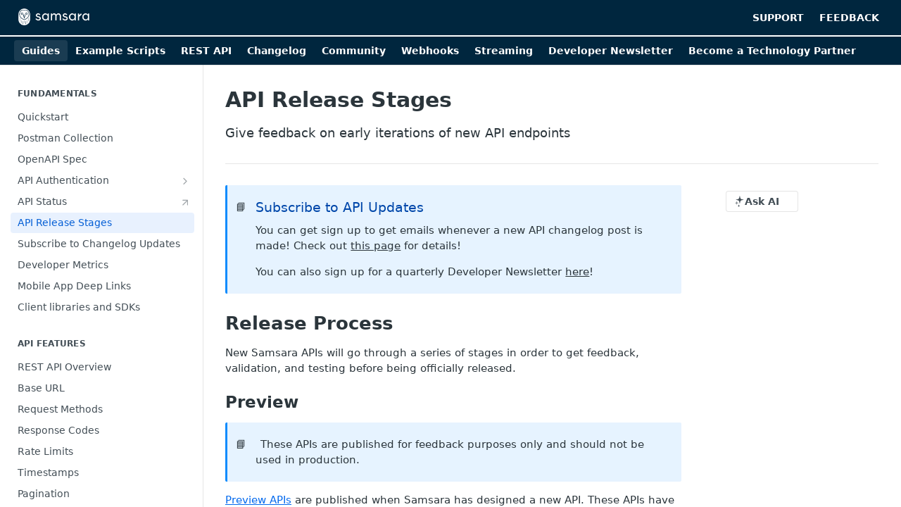

--- FILE ---
content_type: text/html; charset=utf-8
request_url: https://developers.samsara.com/docs/beta-and-preview-apis
body_size: 34339
content:
<!DOCTYPE html><html lang="en" style="" data-color-mode="light" class=" useReactApp  "><head><meta charset="utf-8"><meta name="readme-deploy" content="5.586.0"><meta name="readme-subdomain" content="samsara-dev-rel"><meta name="readme-repo" content="samsara-dev-rel-2f3a3e099c3e"><meta name="readme-version" content="2019.01.01"><title>API Release Stages</title><meta name="description" content="Give feedback on early iterations of new API endpoints" data-rh="true"><meta property="og:title" content="API Release Stages" data-rh="true"><meta property="og:description" content="Give feedback on early iterations of new API endpoints" data-rh="true"><meta property="og:site_name" content="Developers | Samsara"><meta name="twitter:title" content="API Release Stages" data-rh="true"><meta name="twitter:description" content="Give feedback on early iterations of new API endpoints" data-rh="true"><meta name="twitter:card" content="summary_large_image"><meta name="viewport" content="width=device-width, initial-scale=1.0"><meta property="og:image" content="https://cdn.readme.io/og-image/create?type=docs&amp;title=API%20Release%20Stages&amp;projectTitle=Developers%20%7C%20Samsara&amp;description=Give%20feedback%20on%20early%20iterations%20of%20new%20API%20endpoints&amp;logoUrl=https%3A%2F%2Ffiles.readme.io%2F8c89858-small-Samsara_logo_primary_horizontal_white.png&amp;color=%2300263e&amp;variant=light" data-rh="true"><meta name="twitter:image" content="https://cdn.readme.io/og-image/create?type=docs&amp;title=API%20Release%20Stages&amp;projectTitle=Developers%20%7C%20Samsara&amp;description=Give%20feedback%20on%20early%20iterations%20of%20new%20API%20endpoints&amp;logoUrl=https%3A%2F%2Ffiles.readme.io%2F8c89858-small-Samsara_logo_primary_horizontal_white.png&amp;color=%2300263e&amp;variant=light" data-rh="true"><meta property="og:image:width" content="1200"><meta property="og:image:height" content="630"><link id="favicon" rel="shortcut icon" href="https://files.readme.io/e946b5a-favicon.ico" type="image/x-icon"><link rel="canonical" href="https://developers.samsara.com/docs/beta-and-preview-apis"><script src="https://cdn.readme.io/public/js/unauthorized-redirect.js?1769544920035"></script><script src="https://cdn.readme.io/public/js/cash-dom.min.js?1769544920035"></script><link data-chunk="Footer" rel="preload" as="style" href="https://cdn.readme.io/public/hub/web/Footer.7ca87f1efe735da787ba.css">
<link data-chunk="RMDX" rel="preload" as="style" href="https://cdn.readme.io/public/hub/web/RMDX.9331f322bb5b573f9d25.css">
<link data-chunk="RMDX" rel="preload" as="style" href="https://cdn.readme.io/public/hub/web/7752.dd9645c0c856b2356fb3.css">
<link data-chunk="Doc" rel="preload" as="style" href="https://cdn.readme.io/public/hub/web/Doc.99aa4350129973ca11a0.css">
<link data-chunk="Doc" rel="preload" as="style" href="https://cdn.readme.io/public/hub/web/5346.891136e4479dd9b480d3.css">
<link data-chunk="SuperHubSearch" rel="preload" as="style" href="https://cdn.readme.io/public/hub/web/SuperHubSearch.0a07c236f7325e708425.css">
<link data-chunk="Header" rel="preload" as="style" href="https://cdn.readme.io/public/hub/web/Header.82413ef8974544a1864f.css">
<link data-chunk="Containers-EndUserContainer" rel="preload" as="style" href="https://cdn.readme.io/public/hub/web/Containers-EndUserContainer.3b855d9c94407527758f.css">
<link data-chunk="main" rel="preload" as="style" href="https://cdn.readme.io/public/hub/web/main.cd38a16cc054d740c6dc.css">
<link data-chunk="main" rel="preload" as="style" href="https://cdn.readme.io/public/hub/web/ui-styles.b3499eee362851388373.css">
<link data-chunk="main" rel="preload" as="script" href="https://cdn.readme.io/public/hub/web/main.7d8357026cbbd63d0ec5.js">
<link data-chunk="routes-SuperHub" rel="preload" as="script" href="https://cdn.readme.io/public/hub/web/routes-SuperHub.352f6ae3496e6a32b329.js">
<link data-chunk="Containers-EndUserContainer" rel="preload" as="script" href="https://cdn.readme.io/public/hub/web/Containers-EndUserContainer.bd8e87167ddad537bf76.js">
<link data-chunk="Header" rel="preload" as="script" href="https://cdn.readme.io/public/hub/web/Header.4e788332d29340018c63.js">
<link data-chunk="SuperHubSearch" rel="preload" as="script" href="https://cdn.readme.io/public/hub/web/3766.649eaa2b700c2449e689.js">
<link data-chunk="SuperHubSearch" rel="preload" as="script" href="https://cdn.readme.io/public/hub/web/6123.a2ef3290db790599acca.js">
<link data-chunk="SuperHubSearch" rel="preload" as="script" href="https://cdn.readme.io/public/hub/web/6146.f99bcbc8d654cc36d7c8.js">
<link data-chunk="SuperHubSearch" rel="preload" as="script" href="https://cdn.readme.io/public/hub/web/8836.dbe2a8b6a6809625282d.js">
<link data-chunk="SuperHubSearch" rel="preload" as="script" href="https://cdn.readme.io/public/hub/web/SuperHubSearch.096cfc3639d6f9c74ec8.js">
<link data-chunk="routes-SuperHub-Routes" rel="preload" as="script" href="https://cdn.readme.io/public/hub/web/routes-SuperHub-Routes.53200374e26b7482c85e.js">
<link data-chunk="Doc" rel="preload" as="script" href="https://cdn.readme.io/public/hub/web/6563.536d53a51a39205d3d9b.js">
<link data-chunk="Doc" rel="preload" as="script" href="https://cdn.readme.io/public/hub/web/6652.3900ee39f7cfe0a89511.js">
<link data-chunk="Doc" rel="preload" as="script" href="https://cdn.readme.io/public/hub/web/3781.e78b96a01630dde138be.js">
<link data-chunk="Doc" rel="preload" as="script" href="https://cdn.readme.io/public/hub/web/4581.98a46ad91ab550808446.js">
<link data-chunk="Doc" rel="preload" as="script" href="https://cdn.readme.io/public/hub/web/6349.87b576bc4f9714aa79dd.js">
<link data-chunk="Doc" rel="preload" as="script" href="https://cdn.readme.io/public/hub/web/5346.e010a305fbc52c8ebe3f.js">
<link data-chunk="Doc" rel="preload" as="script" href="https://cdn.readme.io/public/hub/web/4644.e2d313501d7db71a372d.js">
<link data-chunk="Doc" rel="preload" as="script" href="https://cdn.readme.io/public/hub/web/6922.ac23661105c3a4e955a3.js">
<link data-chunk="Doc" rel="preload" as="script" href="https://cdn.readme.io/public/hub/web/3401.6bae7792ced5bd4aa0e7.js">
<link data-chunk="Doc" rel="preload" as="script" href="https://cdn.readme.io/public/hub/web/Doc.a04c49469681dd239670.js">
<link data-chunk="ConnectMetadata" rel="preload" as="script" href="https://cdn.readme.io/public/hub/web/ConnectMetadata.d3beced9628aca1e6cb7.js">
<link data-chunk="RMDX" rel="preload" as="script" href="https://cdn.readme.io/public/hub/web/8424.7ca51ba764db137ea058.js">
<link data-chunk="RMDX" rel="preload" as="script" href="https://cdn.readme.io/public/hub/web/8956.3758e76c308f3296d797.js">
<link data-chunk="RMDX" rel="preload" as="script" href="https://cdn.readme.io/public/hub/web/8850.375069a2e833ef27cc95.js">
<link data-chunk="RMDX" rel="preload" as="script" href="https://cdn.readme.io/public/hub/web/6825.f427a4523e414a1c1ed7.js">
<link data-chunk="RMDX" rel="preload" as="script" href="https://cdn.readme.io/public/hub/web/7752.34580fc8d2ec7b336574.js">
<link data-chunk="RMDX" rel="preload" as="script" href="https://cdn.readme.io/public/hub/web/4986.2517a2689b9d29cfaae5.js">
<link data-chunk="RMDX" rel="preload" as="script" href="https://cdn.readme.io/public/hub/web/RMDX.00ef4af36b1951127c26.js">
<link data-chunk="Footer" rel="preload" as="script" href="https://cdn.readme.io/public/hub/web/Footer.9f1a3307d1d61765d9bb.js">
<link data-chunk="main" rel="stylesheet" href="https://cdn.readme.io/public/hub/web/ui-styles.b3499eee362851388373.css">
<link data-chunk="main" rel="stylesheet" href="https://cdn.readme.io/public/hub/web/main.cd38a16cc054d740c6dc.css">
<link data-chunk="Containers-EndUserContainer" rel="stylesheet" href="https://cdn.readme.io/public/hub/web/Containers-EndUserContainer.3b855d9c94407527758f.css">
<link data-chunk="Header" rel="stylesheet" href="https://cdn.readme.io/public/hub/web/Header.82413ef8974544a1864f.css">
<link data-chunk="SuperHubSearch" rel="stylesheet" href="https://cdn.readme.io/public/hub/web/SuperHubSearch.0a07c236f7325e708425.css">
<link data-chunk="Doc" rel="stylesheet" href="https://cdn.readme.io/public/hub/web/5346.891136e4479dd9b480d3.css">
<link data-chunk="Doc" rel="stylesheet" href="https://cdn.readme.io/public/hub/web/Doc.99aa4350129973ca11a0.css">
<link data-chunk="RMDX" rel="stylesheet" href="https://cdn.readme.io/public/hub/web/7752.dd9645c0c856b2356fb3.css">
<link data-chunk="RMDX" rel="stylesheet" href="https://cdn.readme.io/public/hub/web/RMDX.9331f322bb5b573f9d25.css">
<link data-chunk="Footer" rel="stylesheet" href="https://cdn.readme.io/public/hub/web/Footer.7ca87f1efe735da787ba.css"><!-- CUSTOM CSS--><style title="rm-custom-css">:root{--project-color-primary:#00263e;--project-color-inverse:#fff;--recipe-button-color:#0369ee;--recipe-button-color-hover:#023d89;--recipe-button-color-active:#012657;--recipe-button-color-focus:rgba(3, 105, 238, 0.25);--recipe-button-color-disabled:#bfdafe}[id=enterprise] .ReadMeUI[is=AlgoliaSearch]{--project-color-primary:#00263e;--project-color-inverse:#fff}a{color:var(--color-link-primary,#0369ee)}a:hover{color:var(--color-link-primary-darken-5,#023d89)}a.text-muted:hover{color:var(--color-link-primary,#0369ee)}.btn.btn-primary{background-color:#0369ee}.btn.btn-primary:hover{background-color:#023d89}.theme-line #hub-landing-top h2{color:#0369ee}#hub-landing-top .btn:hover{color:#0369ee}.theme-line #hub-landing-top .btn:hover{color:#fff}.theme-solid header#hub-header #header-top{background-color:#00263e}.theme-solid.header-gradient header#hub-header #header-top{background:linear-gradient(to bottom,#00263e,#000)}.theme-solid.header-custom header#hub-header #header-top{background-image:url(undefined)}.theme-line header#hub-header #header-top{border-bottom-color:#00263e}.theme-line header#hub-header #header-top .btn{background-color:#00263e}header#hub-header #header-top #header-logo{width:168px;height:40px;margin-top:0;background-image:url(https://files.readme.io/8c89858-small-Samsara_logo_primary_horizontal_white.png)}#hub-subheader-parent #hub-subheader .hub-subheader-breadcrumbs .dropdown-menu a:hover{background-color:#00263e}#subheader-links a.active{color:#00263e!important;box-shadow:inset 0 -2px 0 #00263e}#subheader-links a:hover{color:#00263e!important;box-shadow:inset 0 -2px 0 #00263e;opacity:.7}.discussion .submit-vote.submit-vote-parent.voted a.submit-vote-button{background-color:#0369ee}section#hub-discuss .discussion a .discuss-body h4{color:#0369ee}section#hub-discuss .discussion a:hover .discuss-body h4{color:#023d89}#hub-subheader-parent #hub-subheader.sticky-header.sticky{border-bottom-color:#0369ee}#hub-subheader-parent #hub-subheader.sticky-header.sticky .search-box{border-bottom-color:#0369ee}#hub-search-results h3 em{color:#0369ee}.main_background,.tag-item{background:#0369ee!important}.main_background:hover{background:#023d89!important}.main_color{color:#00263e!important}.border_bottom_main_color{border-bottom:2px solid #00263e}.main_color_hover:hover{color:#00263e!important}section#hub-discuss h1{color:#0369ee}#hub-reference .hub-api .api-definition .api-try-it-out.active{border-color:#0369ee;background-color:#0369ee}#hub-reference .hub-api .api-definition .api-try-it-out.active:hover{background-color:#023d89;border-color:#023d89}#hub-reference .hub-api .api-definition .api-try-it-out:hover{border-color:#0369ee;color:#0369ee}#hub-reference .hub-reference .logs .logs-empty .logs-login-button,#hub-reference .hub-reference .logs .logs-login .logs-login-button{background-color:var(--project-color-primary,#0369ee);border-color:var(--project-color-primary,#0369ee)}#hub-reference .hub-reference .logs .logs-empty .logs-login-button:hover,#hub-reference .hub-reference .logs .logs-login .logs-login-button:hover{background-color:#023d89;border-color:#023d89}#hub-reference .hub-reference .logs .logs-empty>svg>path,#hub-reference .hub-reference .logs .logs-login>svg>path{fill:#0369ee;fill:var(--project-color-primary,#0369ee)}#hub-reference .hub-reference .logs:last-child .logs-empty,#hub-reference .hub-reference .logs:last-child .logs-login{margin-bottom:35px}#hub-reference .hub-reference .hub-reference-section .hub-reference-left header .hub-reference-edit:hover{color:#0369ee}.main-color-accent{border-bottom:3px solid #00263e;padding-bottom:8px}/*! BEGIN HUB_CUSTOM_STYLES */#SearchBert+kbd,.tippy-box+.rm-OwlbotAI-answer{color:#5b9df1;background:0 0;font-weight:700;font-size:.85rem;border:1px solid #5b9df1;border-radius:4px;padding:2px 6px;box-shadow:0 0 6px rgba(154,195,246,.4)}.index-container{display:grid;grid:auto/50% 50%;grid-gap:20px;margin-right:20px}.index-container .index-item{padding:20px;border:2px solid #eee;border-radius:5px}code{white-space:pre-wrap!important}.announcement{padding:1px 1px}.announcement-container{max-width:1440px;margin-left:auto;margin-right:auto;text-align:center}.update{background-color:#f0f6fe;color:#00263e}.deprecate{background-color:#fdc138;color:#000}.warning{background-color:#e40046;color:#fff}.announcement p{margin:4px 1px;padding-left:25px;font-size:15px;font-weight:700}.update a{color:#00263e;text-decoration:underline}.deprecate a{color:#000;text-decoration:underline}.warning a{color:#fff;text-decoration:underline}.icon-changelog,.icon-discussions,.icon-guides,.icon-recipes,.icon-references{display:none!important}#hub-sidebar-content{margin-bottom:150px}.markdown-body .callout[theme="💡"]{--background:#fcf8f2;--title:#eea236;--border:#f0ad4e}.rm-Header-bottom{border-top:.5px solid #fff!important}.rm-Header-top{border-bottom:.5px solid #fff!important}/*! END HUB_CUSTOM_STYLES */</style><meta name="loadedProject" content="samsara-dev-rel"><script>var storedColorMode = `light` === 'system' ? window.localStorage.getItem('color-scheme') : `light`
document.querySelector('[data-color-mode]').setAttribute('data-color-mode', storedColorMode)</script><script id="config" type="application/json" data-json="{&quot;algoliaIndex&quot;:&quot;readme_search_v2&quot;,&quot;amplitude&quot;:{&quot;apiKey&quot;:&quot;dc8065a65ef83d6ad23e37aaf014fc84&quot;,&quot;enabled&quot;:true},&quot;asset_url&quot;:&quot;https://cdn.readme.io&quot;,&quot;dashDomain&quot;:&quot;dash.readme.com&quot;,&quot;domain&quot;:&quot;readme.io&quot;,&quot;domainFull&quot;:&quot;https://dash.readme.com&quot;,&quot;encryptedLocalStorageKey&quot;:&quot;ekfls-2025-03-27&quot;,&quot;fullstory&quot;:{&quot;enabled&quot;:true,&quot;orgId&quot;:&quot;FSV9A&quot;},&quot;git&quot;:{&quot;sync&quot;:{&quot;bitbucket&quot;:{&quot;installationLink&quot;:&quot;https://developer.atlassian.com/console/install/310151e6-ca1a-4a44-9af6-1b523fea0561?signature=AYABeMn9vqFkrg%2F1DrJAQxSyVf4AAAADAAdhd3Mta21zAEthcm46YXdzOmttczp1cy13ZXN0LTI6NzA5NTg3ODM1MjQzOmtleS83MDVlZDY3MC1mNTdjLTQxYjUtOWY5Yi1lM2YyZGNjMTQ2ZTcAuAECAQB4IOp8r3eKNYw8z2v%2FEq3%2FfvrZguoGsXpNSaDveR%2FF%2Fo0BHUxIjSWx71zNK2RycuMYSgAAAH4wfAYJKoZIhvcNAQcGoG8wbQIBADBoBgkqhkiG9w0BBwEwHgYJYIZIAWUDBAEuMBEEDOJgARbqndU9YM%2FRdQIBEIA7unpCah%2BIu53NA72LkkCDhNHOv%2BgRD7agXAO3jXqw0%2FAcBOB0%2F5LmpzB5f6B1HpkmsAN2i2SbsFL30nkAB2F3cy1rbXMAS2Fybjphd3M6a21zOmV1LXdlc3QtMTo3MDk1ODc4MzUyNDM6a2V5LzQ2MzBjZTZiLTAwYzMtNGRlMi04NzdiLTYyN2UyMDYwZTVjYwC4AQICAHijmwVTMt6Oj3F%2B0%2B0cVrojrS8yZ9ktpdfDxqPMSIkvHAGT%[base64]%2BMHwGCSqGSIb3DQEHBqBvMG0CAQAwaAYJKoZIhvcNAQcBMB4GCWCGSAFlAwQBLjARBAzzWhThsIgJwrr%2FY2ECARCAOxoaW9pob21lweyAfrIm6Fw7gd8D%2B%2F8LHk4rl3jjULDM35%2FVPuqBrqKunYZSVCCGNGB3RqpQJr%2FasASiAgAAAAAMAAAQAAAAAAAAAAAAAAAAAEokowLKsF1tMABEq%2BKNyJP%2F%2F%2F%2F%2FAAAAAQAAAAAAAAAAAAAAAQAAADJLzRcp6MkqKR43PUjOiRxxbxXYhLc6vFXEutK3%2BQ71yuPq4dC8pAHruOVQpvVcUSe8dptV8c7wR8BTJjv%2F%2FNe8r0g%3D&amp;product=bitbucket&quot;}}},&quot;metrics&quot;:{&quot;billingCronEnabled&quot;:&quot;true&quot;,&quot;dashUrl&quot;:&quot;https://m.readme.io&quot;,&quot;defaultUrl&quot;:&quot;https://m.readme.io&quot;,&quot;exportMaxRetries&quot;:12,&quot;wsUrl&quot;:&quot;wss://m.readme.io&quot;},&quot;micro&quot;:{&quot;baseUrl&quot;:&quot;https://micro-beta.readme.com&quot;},&quot;proxyUrl&quot;:&quot;https://try.readme.io&quot;,&quot;readmeRecaptchaSiteKey&quot;:&quot;6LesVBYpAAAAAESOCHOyo2kF9SZXPVb54Nwf3i2x&quot;,&quot;releaseVersion&quot;:&quot;5.586.0&quot;,&quot;reservedWords&quot;:{&quot;tools&quot;:[&quot;execute-request&quot;,&quot;get-code-snippet&quot;,&quot;get-endpoint&quot;,&quot;get-request-body&quot;,&quot;get-response-schema&quot;,&quot;get-server-variables&quot;,&quot;list-endpoints&quot;,&quot;list-security-schemes&quot;,&quot;list-specs&quot;,&quot;search-specs&quot;,&quot;search&quot;,&quot;fetch&quot;]},&quot;sentry&quot;:{&quot;dsn&quot;:&quot;https://3bbe57a973254129bcb93e47dc0cc46f@o343074.ingest.sentry.io/2052166&quot;,&quot;enabled&quot;:true},&quot;shMigration&quot;:{&quot;promoVideo&quot;:&quot;&quot;,&quot;forceWaitlist&quot;:false,&quot;migrationPreview&quot;:false},&quot;sslBaseDomain&quot;:&quot;readmessl.com&quot;,&quot;sslGenerationService&quot;:&quot;ssl.readmessl.com&quot;,&quot;stripePk&quot;:&quot;pk_live_5103PML2qXbDukVh7GDAkQoR4NSuLqy8idd5xtdm9407XdPR6o3bo663C1ruEGhXJjpnb2YCpj8EU1UvQYanuCjtr00t1DRCf2a&quot;,&quot;superHub&quot;:{&quot;newProjectsEnabled&quot;:true},&quot;wootric&quot;:{&quot;accountToken&quot;:&quot;NPS-122b75a4&quot;,&quot;enabled&quot;:true}}"></script></head><body class="body-none theme-solid header-solid header-bg-size-auto header-bg-pos-tl header-overlay-triangles reference-layout-column lumosity-dark "><div id="ssr-top"></div><div id="ssr-main"><div class="App ThemeContext ThemeContext_dark ThemeContext_classic" style="--color-primary:#00263e;--color-primary-inverse:#fff;--color-primary-alt:#000000;--color-primary-darken-10:#00070b;--color-primary-darken-20:#000000;--color-primary-alpha-25:rgba(0, 38, 62, 0.25);--color-link-primary:#0369ee;--color-link-primary-darken-5:#035ed5;--color-link-primary-darken-10:#0253bc;--color-link-primary-darken-20:#023d89;--color-link-primary-alpha-50:rgba(3, 105, 238, 0.5);--color-link-primary-alpha-25:rgba(3, 105, 238, 0.25);--color-link-background:rgba(3, 105, 238, 0.09);--color-link-text:#fff;--color-login-link:#018ef5;--color-login-link-text:#fff;--color-login-link-darken-10:#0171c2;--color-login-link-primary-alpha-50:rgba(1, 142, 245, 0.5)"><div class="SuperHub2RNxzk6HzHiJ"><div class="ContentWithOwlbotx4PaFDoA1KMz"><div class="ContentWithOwlbot-content2X1XexaN8Lf2"><header class="Header3zzata9F_ZPQ rm-Header_classic Header_collapsible3n0YXfOvb_Al rm-Header"><div class="rm-Header-top Header-topuTMpygDG4e1V Header-top_classic3g7Q6zoBy8zh"><div class="rm-Container rm-Container_flex"><div style="outline:none" tabindex="-1"><a href="#content" target="_self" class="Button Button_md rm-JumpTo Header-jumpTo3IWKQXmhSI5D Button_primary">Jump to Content</a></div><div class="rm-Header-left Header-leftADQdGVqx1wqU"><a class="rm-Logo Header-logo1Xy41PtkzbdG" href="https://www.samsara.com/" target="_self"><img alt="Developers | Samsara" class="rm-Logo-img Header-logo-img3YvV4lcGKkeb" src="https://files.readme.io/8c89858-small-Samsara_logo_primary_horizontal_white.png"/></a></div><div class="rm-Header-left Header-leftADQdGVqx1wqU Header-left_mobile1RG-X93lx6PF"><div><button aria-label="Toggle navigation menu" class="icon-menu menu3d6DYNDa3tk5" type="button"></button><div class=""><div class="Flyout95xhYIIoTKtc undefined rm-Flyout" data-testid="flyout"><div class="MobileFlyout1hHJpUd-nYkd"><a aria-current="page" class="rm-MobileFlyout-item NavItem-item1gDDTqaXGhm1 NavItem-item_mobile1qG3gd-Mkck-  active" href="/docs" target="_self"><i class="icon-guides NavItem-badge1qOxpfTiALoz rm-Header-bottom-link-icon"></i><span class="NavItem-textSlZuuL489uiw">Guides</span></a><a class="rm-MobileFlyout-item NavItem-item1gDDTqaXGhm1 NavItem-item_mobile1qG3gd-Mkck- " href="/recipes" target="_self"><i class="icon-recipes NavItem-badge1qOxpfTiALoz rm-Header-bottom-link-icon"></i><span class="NavItem-textSlZuuL489uiw">Example Scripts</span></a><a class="rm-MobileFlyout-item NavItem-item1gDDTqaXGhm1 NavItem-item_mobile1qG3gd-Mkck- " href="/reference" target="_self"><i class="icon-references NavItem-badge1qOxpfTiALoz rm-Header-bottom-link-icon"></i><span class="NavItem-textSlZuuL489uiw">REST API</span></a><a class="rm-MobileFlyout-item NavItem-item1gDDTqaXGhm1 NavItem-item_mobile1qG3gd-Mkck- " href="/changelog" target="_self"><i class="icon-changelog NavItem-badge1qOxpfTiALoz rm-Header-bottom-link-icon"></i><span class="NavItem-textSlZuuL489uiw">Changelog</span></a><a class="rm-MobileFlyout-item NavItem-item1gDDTqaXGhm1 NavItem-item_mobile1qG3gd-Mkck- " href="/discuss" target="_self"><i class="icon-discussions NavItem-badge1qOxpfTiALoz rm-Header-bottom-link-icon"></i><span class="NavItem-textSlZuuL489uiw">Community</span></a><a class="rm-MobileFlyout-item NavItem-item1gDDTqaXGhm1 NavItem-item_mobile1qG3gd-Mkck- " href="https://developers.samsara.com/docs/webhooks" rel="noopener" target="_blank" to="https://developers.samsara.com/docs/webhooks"><span class="NavItem-textSlZuuL489uiw">Webhooks</span></a><a class="rm-MobileFlyout-item NavItem-item1gDDTqaXGhm1 NavItem-item_mobile1qG3gd-Mkck- " href="https://developers.samsara.com/docs/kafka-connector" rel="noopener" target="_blank" to="https://developers.samsara.com/docs/kafka-connector"><span class="NavItem-textSlZuuL489uiw">Streaming</span></a><a class="rm-MobileFlyout-item NavItem-item1gDDTqaXGhm1 NavItem-item_mobile1qG3gd-Mkck- " href="https://www.samsara.com/resources/content/join-the-developer-community/" rel="noopener" target="_blank" to="https://www.samsara.com/resources/content/join-the-developer-community/"><span class="NavItem-textSlZuuL489uiw">Developer Newsletter</span></a><a class="rm-MobileFlyout-item NavItem-item1gDDTqaXGhm1 NavItem-item_mobile1qG3gd-Mkck- " href="https://developers.samsara.com/docs/technology-partner-program" rel="noopener" target="_blank" to="https://developers.samsara.com/docs/technology-partner-program"><span class="NavItem-textSlZuuL489uiw">Become a Technology Partner</span></a><hr class="MobileFlyout-divider10xf7R2X1MeW"/><a class="rm-MobileFlyout-item NavItem-item1gDDTqaXGhm1 NavItem-item_mobile1qG3gd-Mkck- NavItem_dropdown-muted1xJVuczwGc74" href="https://www.samsara.com/help" rel="noopener" target="_blank" to="https://www.samsara.com/help">SUPPORT</a><a class="rm-MobileFlyout-item NavItem-item1gDDTqaXGhm1 NavItem-item_mobile1qG3gd-Mkck- NavItem_dropdown-muted1xJVuczwGc74" href="https://forms.gle/zkD4NCH7HjKb7mm69" rel="noopener" target="_blank" to="https://forms.gle/zkD4NCH7HjKb7mm69">FEEDBACK</a><a class="MobileFlyout-logo3Lq1eTlk1K76 Header-logo1Xy41PtkzbdG rm-Logo" href="https://www.samsara.com/" target="_self"><img alt="Developers | Samsara" class="Header-logo-img3YvV4lcGKkeb rm-Logo-img" src="https://files.readme.io/8c89858-small-Samsara_logo_primary_horizontal_white.png"/></a></div></div></div></div><div class="Header-left-nav2xWPWMNHOGf_"><i aria-hidden="true" class="icon-guides Header-left-nav-icon10glJKFwewOv"></i>Guides</div></div><div class="rm-Header-right Header-right21PC2XTT6aMg"><span class="Header-right_desktop14ja01RUQ7HE"><a class="Button Button_md rm-Header-link rm-Header-top-link Button_slate_text Header-link2tXYTgXq85zW" href="https://www.samsara.com/help" target="_self" to="https://www.samsara.com/help">SUPPORT</a><a class="Button Button_md rm-Header-link rm-Header-top-link Button_slate_text Header-link2tXYTgXq85zW" href="https://forms.gle/zkD4NCH7HjKb7mm69" target="_self" to="https://forms.gle/zkD4NCH7HjKb7mm69">FEEDBACK</a></span><div class="Header-searchtb6Foi0-D9Vx"><button aria-label="Search ⌘k" class="rm-SearchToggle" data-symbol="⌘"><div class="rm-SearchToggle-icon icon-search1"></div></button></div></div></div></div><div class="Header-bottom2eLKOFXMEmh5 Header-bottom_classic rm-Header-bottom Header-bottom_withOwlbot3wuKp8NLXCqs"><div class="rm-Container rm-Container_flex"><nav aria-label="Primary navigation" class="Header-leftADQdGVqx1wqU Header-subnavnVH8URdkgvEl" role="navigation"><a aria-current="page" class="Button Button_md rm-Header-link rm-Header-bottom-link Button_slate_text Header-bottom-link_mobile  active" href="/docs" target="_self"><i class="icon-guides rm-Header-bottom-link-icon"></i><span>Guides</span></a><a class="Button Button_md rm-Header-link rm-Header-bottom-link Button_slate_text Header-bottom-link_mobile " href="/recipes" target="_self"><i class="icon-recipes rm-Header-bottom-link-icon"></i><span>Example Scripts</span></a><a class="Button Button_md rm-Header-link rm-Header-bottom-link Button_slate_text Header-bottom-link_mobile " href="/reference" target="_self"><i class="icon-references rm-Header-bottom-link-icon"></i><span>REST API</span></a><a class="Button Button_md rm-Header-link rm-Header-bottom-link Button_slate_text Header-bottom-link_mobile " href="/changelog" target="_self"><i class="icon-changelog rm-Header-bottom-link-icon"></i><span>Changelog</span></a><a class="Button Button_md rm-Header-link rm-Header-bottom-link Button_slate_text Header-bottom-link_mobile " href="/discuss" target="_self"><i class="icon-discussions rm-Header-bottom-link-icon"></i><span>Community</span></a><a class="Button Button_md rm-Header-link rm-Header-bottom-link Button_slate_text Header-bottom-link_mobile " href="https://developers.samsara.com/docs/webhooks" target="_self" to="https://developers.samsara.com/docs/webhooks"><span>Webhooks</span></a><a class="Button Button_md rm-Header-link rm-Header-bottom-link Button_slate_text Header-bottom-link_mobile " href="https://developers.samsara.com/docs/kafka-connector" target="_self" to="https://developers.samsara.com/docs/kafka-connector"><span>Streaming</span></a><a class="Button Button_md rm-Header-link rm-Header-bottom-link Button_slate_text Header-bottom-link_mobile " href="https://www.samsara.com/resources/content/join-the-developer-community/" target="_self" to="https://www.samsara.com/resources/content/join-the-developer-community/"><span>Developer Newsletter</span></a><a class="Button Button_md rm-Header-link rm-Header-bottom-link Button_slate_text Header-bottom-link_mobile " href="https://developers.samsara.com/docs/technology-partner-program" target="_self" to="https://developers.samsara.com/docs/technology-partner-program"><span>Become a Technology Partner</span></a><div class="Header-subnav-tabyNLkcOA6xAra" style="transform:translateX(0px);width:0"></div></nav><button align="center" justify="between" style="--flex-gap:var(--xs)" class="Button Button_sm Flex Flex_row MobileSubnav1DsTfasXloM2 Button_contrast Button_contrast_outline" type="button"><span class="Button-label">API Release Stages</span><span class="IconWrapper Icon-wrapper2z2wVIeGsiUy"><span class="Icon3_D2ysxFZ_ll Icon-empty6PuNZVw0joPv" style="--icon-color:inherit;--icon-size:inherit;--icon-stroke-width:2px"></span></span></button></div></div><div class="hub-search-results--reactApp " id="hub-search-results"><div class="hub-container"><div class="modal-backdrop rm-SearchModal" role="button" tabindex="0"><div aria-label="Search Dialog" class="SuperHubSearchI_obvfvvQi4g" id="AppSearch" role="tabpanel" tabindex="0"><div data-focus-guard="true" tabindex="-1" style="width:1px;height:0px;padding:0;overflow:hidden;position:fixed;top:1px;left:1px"></div><div data-focus-lock-disabled="disabled" class="SuperHubSearch-container2BhYey2XE-Ij"><div class="SuperHubSearch-col1km8vLFgOaYj"><div class="SearchBoxnZBxftziZGcz"><input aria-label="Search" autoCapitalize="off" autoComplete="off" autoCorrect="off" spellcheck="false" tabindex="0" aria-required="false" class="Input Input_md SearchBox-inputR4jffU8l10iF" type="search" value=""/></div><div class="SearchTabs3rNhUK3HjrRJ"><div class="Tabs Tabs-list" role="tablist"><div aria-label="All" aria-selected="true" class="SearchTabs-tab1TrpmhQv840T Tabs-listItem Tabs-listItem_active" role="tab" tabindex="1"><span class="SearchTabs-tab1TrpmhQv840T"><span class="IconWrapper Icon-wrapper2z2wVIeGsiUy"><span class="Icon3_D2ysxFZ_ll Icon-empty6PuNZVw0joPv icon" style="--icon-color:inherit;--icon-size:inherit;--icon-stroke-width:2px"></span></span>All</span></div><div aria-label="Pages" aria-selected="false" class="SearchTabs-tab1TrpmhQv840T Tabs-listItem" role="tab" tabindex="1"><span class="SearchTabs-tab1TrpmhQv840T"><span class="IconWrapper Icon-wrapper2z2wVIeGsiUy"><span class="Icon3_D2ysxFZ_ll Icon-empty6PuNZVw0joPv icon" style="--icon-color:inherit;--icon-size:inherit;--icon-stroke-width:2px"></span></span>Pages</span></div></div></div><div class="rm-SearchModal-empty SearchResults35_kFOb1zvxX SearchResults_emptyiWzyXErtNcQJ"><span class="IconWrapper Icon-wrapper2z2wVIeGsiUy"><span class="Icon3_D2ysxFZ_ll Icon-empty6PuNZVw0joPv rm-SearchModal-empty-icon icon icon-search" style="--icon-color:inherit;--icon-size:var(--icon-md);--icon-stroke-width:2px"></span></span><h6 class="Title Title6 rm-SearchModal-empty-text">Start typing to search…</h6></div></div></div><div data-focus-guard="true" tabindex="-1" style="width:1px;height:0px;padding:0;overflow:hidden;position:fixed;top:1px;left:1px"></div></div></div></div></div></header><main class="SuperHubDoc3Z-1XSVTg-Q1 rm-Guides" id="content"><div class="SuperHubDoc-container2RY1FPE4Ewze rm-Container rm-Container_flex"><nav aria-label="Secondary navigation" class="rm-Sidebar hub-sidebar reference-redesign Nav3C5f8FcjkaHj rm-Sidebar_guides" id="hub-sidebar" role="navigation"><div class="Sidebar1t2G1ZJq-vU1 rm-Sidebar hub-sidebar-content"><section class="Sidebar-listWrapper6Q9_yUrG906C rm-Sidebar-section"><h2 class="Sidebar-headingTRQyOa2pk0gh rm-Sidebar-heading">Fundamentals</h2><ul class="Sidebar-list_sidebarLayout3RaX72iQNOEI Sidebar-list3cZWQLaBf9k8 rm-Sidebar-list"><li class="Sidebar-item23D-2Kd61_k3"><a class="Sidebar-link2Dsha-r-GKh2 childless text-wrap rm-Sidebar-link" target="_self" href="/docs/getting-started"><span class="Sidebar-link-textLuTE1ySm4Kqn"><span class="Sidebar-link-text_label1gCT_uPnx7Gu">Quickstart</span></span></a></li><li class="Sidebar-item23D-2Kd61_k3"><a class="Sidebar-link2Dsha-r-GKh2 childless text-wrap rm-Sidebar-link" target="_self" href="/docs/postman-collection"><span class="Sidebar-link-textLuTE1ySm4Kqn"><span class="Sidebar-link-text_label1gCT_uPnx7Gu">Postman Collection</span></span></a></li><li class="Sidebar-item23D-2Kd61_k3"><a class="Sidebar-link2Dsha-r-GKh2 childless text-wrap rm-Sidebar-link" target="_self" href="/docs/openapi-spec"><span class="Sidebar-link-textLuTE1ySm4Kqn"><span class="Sidebar-link-text_label1gCT_uPnx7Gu">OpenAPI Spec</span></span></a></li><li class="Sidebar-item23D-2Kd61_k3"><a class="Sidebar-link2Dsha-r-GKh2 Sidebar-link_parent text-wrap rm-Sidebar-link" target="_self" href="/docs/authentication"><span class="Sidebar-link-textLuTE1ySm4Kqn"><span class="Sidebar-link-text_label1gCT_uPnx7Gu">API Authentication</span></span><button aria-expanded="false" aria-label="Show subpages for API Authentication" class="Sidebar-link-buttonWrapper3hnFHNku8_BJ" type="button"><i aria-hidden="true" class="Sidebar-link-iconnjiqEiZlPn0W Sidebar-link-expandIcon2yVH6SarI6NW icon-chevron-rightward"></i></button></a><ul class="subpages Sidebar-list3cZWQLaBf9k8 rm-Sidebar-list"><li class="Sidebar-item23D-2Kd61_k3"><a class="Sidebar-link2Dsha-r-GKh2 childless subpage text-wrap rm-Sidebar-link" target="_self" href="/docs/oauth-20"><span class="Sidebar-link-textLuTE1ySm4Kqn"><span class="Sidebar-link-text_label1gCT_uPnx7Gu">OAuth 2.0</span></span></a></li><li class="Sidebar-item23D-2Kd61_k3"><a class="Sidebar-link2Dsha-r-GKh2 childless subpage text-wrap rm-Sidebar-link" target="_self" href="/docs/tokens-for-3rd-party-integrations"><span class="Sidebar-link-textLuTE1ySm4Kqn"><span class="Sidebar-link-text_label1gCT_uPnx7Gu">3rd Party Integration Tokens</span></span></a></li><li class="Sidebar-item23D-2Kd61_k3"><a class="Sidebar-link2Dsha-r-GKh2 childless subpage text-wrap rm-Sidebar-link" target="_self" href="/docs/legacy-api-tokens"><span class="Sidebar-link-textLuTE1ySm4Kqn"><span class="Sidebar-link-text_label1gCT_uPnx7Gu">Legacy API Tokens</span></span></a></li></ul></li><li class="Sidebar-item23D-2Kd61_k3"><a class="Sidebar-link2Dsha-r-GKh2 childless text-wrap rm-Sidebar-link" rel="noopener" target="_blank" data-active="" href="https://www.samsarastatus.com/"><span class="Sidebar-link-textLuTE1ySm4Kqn"><span class="Sidebar-link-text_label1gCT_uPnx7Gu">API Status</span><i aria-label="Link" class="Sidebar-link-iconnjiqEiZlPn0W Sidebar-link-externalIcon1RcnjKm-3Ft8 icon-arrow-up-right" role="img"></i></span></a></li><li class="Sidebar-item23D-2Kd61_k3"><a aria-current="page" class="Sidebar-link2Dsha-r-GKh2 childless text-wrap rm-Sidebar-link active" target="_self" href="/docs/beta-and-preview-apis"><span class="Sidebar-link-textLuTE1ySm4Kqn"><span class="Sidebar-link-text_label1gCT_uPnx7Gu">API Release Stages</span></span></a></li><li class="Sidebar-item23D-2Kd61_k3"><a class="Sidebar-link2Dsha-r-GKh2 childless text-wrap rm-Sidebar-link" target="_self" href="/docs/subscribe-to-api-updates"><span class="Sidebar-link-textLuTE1ySm4Kqn"><span class="Sidebar-link-text_label1gCT_uPnx7Gu">Subscribe to Changelog Updates</span></span></a></li><li class="Sidebar-item23D-2Kd61_k3"><a class="Sidebar-link2Dsha-r-GKh2 childless text-wrap rm-Sidebar-link" target="_self" href="/docs/developer-metrics"><span class="Sidebar-link-textLuTE1ySm4Kqn"><span class="Sidebar-link-text_label1gCT_uPnx7Gu">Developer Metrics</span></span></a></li><li class="Sidebar-item23D-2Kd61_k3"><a class="Sidebar-link2Dsha-r-GKh2 childless text-wrap rm-Sidebar-link" target="_self" href="/docs/mobile-deep-links"><span class="Sidebar-link-textLuTE1ySm4Kqn"><span class="Sidebar-link-text_label1gCT_uPnx7Gu">Mobile App Deep Links</span></span></a></li><li class="Sidebar-item23D-2Kd61_k3"><a class="Sidebar-link2Dsha-r-GKh2 childless text-wrap rm-Sidebar-link" target="_self" href="/docs/sdks"><span class="Sidebar-link-textLuTE1ySm4Kqn"><span class="Sidebar-link-text_label1gCT_uPnx7Gu">Client libraries and SDKs</span></span></a></li></ul></section><section class="Sidebar-listWrapper6Q9_yUrG906C rm-Sidebar-section"><h2 class="Sidebar-headingTRQyOa2pk0gh rm-Sidebar-heading">API Features</h2><ul class="Sidebar-list_sidebarLayout3RaX72iQNOEI Sidebar-list3cZWQLaBf9k8 rm-Sidebar-list"><li class="Sidebar-item23D-2Kd61_k3"><a class="Sidebar-link2Dsha-r-GKh2 childless text-wrap rm-Sidebar-link" target="_self" href="/docs/rest-api-overview"><span class="Sidebar-link-textLuTE1ySm4Kqn"><span class="Sidebar-link-text_label1gCT_uPnx7Gu">REST API Overview</span></span></a></li><li class="Sidebar-item23D-2Kd61_k3"><a class="Sidebar-link2Dsha-r-GKh2 childless text-wrap rm-Sidebar-link" target="_self" href="/docs/base-url"><span class="Sidebar-link-textLuTE1ySm4Kqn"><span class="Sidebar-link-text_label1gCT_uPnx7Gu">Base URL</span></span></a></li><li class="Sidebar-item23D-2Kd61_k3"><a class="Sidebar-link2Dsha-r-GKh2 childless text-wrap rm-Sidebar-link" target="_self" href="/docs/request-methods"><span class="Sidebar-link-textLuTE1ySm4Kqn"><span class="Sidebar-link-text_label1gCT_uPnx7Gu">Request Methods</span></span></a></li><li class="Sidebar-item23D-2Kd61_k3"><a class="Sidebar-link2Dsha-r-GKh2 childless text-wrap rm-Sidebar-link" target="_self" href="/docs/response-codes"><span class="Sidebar-link-textLuTE1ySm4Kqn"><span class="Sidebar-link-text_label1gCT_uPnx7Gu">Response Codes</span></span></a></li><li class="Sidebar-item23D-2Kd61_k3"><a class="Sidebar-link2Dsha-r-GKh2 childless text-wrap rm-Sidebar-link" target="_self" href="/docs/rate-limits"><span class="Sidebar-link-textLuTE1ySm4Kqn"><span class="Sidebar-link-text_label1gCT_uPnx7Gu">Rate Limits</span></span></a></li><li class="Sidebar-item23D-2Kd61_k3"><a class="Sidebar-link2Dsha-r-GKh2 childless text-wrap rm-Sidebar-link" target="_self" href="/docs/timestamps"><span class="Sidebar-link-textLuTE1ySm4Kqn"><span class="Sidebar-link-text_label1gCT_uPnx7Gu">Timestamps</span></span></a></li><li class="Sidebar-item23D-2Kd61_k3"><a class="Sidebar-link2Dsha-r-GKh2 childless text-wrap rm-Sidebar-link" target="_self" href="/docs/pagination"><span class="Sidebar-link-textLuTE1ySm4Kqn"><span class="Sidebar-link-text_label1gCT_uPnx7Gu">Pagination</span></span></a></li><li class="Sidebar-item23D-2Kd61_k3"><a class="Sidebar-link2Dsha-r-GKh2 childless text-wrap rm-Sidebar-link" target="_self" href="/docs/filtering"><span class="Sidebar-link-textLuTE1ySm4Kqn"><span class="Sidebar-link-text_label1gCT_uPnx7Gu">Filtering</span></span></a></li><li class="Sidebar-item23D-2Kd61_k3"><a class="Sidebar-link2Dsha-r-GKh2 childless text-wrap rm-Sidebar-link" target="_self" href="/docs/external-ids"><span class="Sidebar-link-textLuTE1ySm4Kqn"><span class="Sidebar-link-text_label1gCT_uPnx7Gu">External IDs</span></span></a></li><li class="Sidebar-item23D-2Kd61_k3"><a class="Sidebar-link2Dsha-r-GKh2 childless text-wrap rm-Sidebar-link" target="_self" href="/docs/versioning"><span class="Sidebar-link-textLuTE1ySm4Kqn"><span class="Sidebar-link-text_label1gCT_uPnx7Gu">Versioning</span></span></a></li><li class="Sidebar-item23D-2Kd61_k3"><a class="Sidebar-link2Dsha-r-GKh2 childless text-wrap rm-Sidebar-link" target="_self" href="/docs/custom-attributes-guide"><span class="Sidebar-link-textLuTE1ySm4Kqn"><span class="Sidebar-link-text_label1gCT_uPnx7Gu">[Beta] Custom Attributes</span></span></a></li></ul></section><section class="Sidebar-listWrapper6Q9_yUrG906C rm-Sidebar-section"><h2 class="Sidebar-headingTRQyOa2pk0gh rm-Sidebar-heading">Partners</h2><ul class="Sidebar-list_sidebarLayout3RaX72iQNOEI Sidebar-list3cZWQLaBf9k8 rm-Sidebar-list"><li class="Sidebar-item23D-2Kd61_k3"><a class="Sidebar-link2Dsha-r-GKh2 Sidebar-link_parent text-wrap rm-Sidebar-link" target="_self" href="/docs/technology-partner-program"><span class="Sidebar-link-textLuTE1ySm4Kqn"><span class="Sidebar-link-text_label1gCT_uPnx7Gu">Technology Partner Program</span></span><button aria-expanded="false" aria-label="Show subpages for Technology Partner Program" class="Sidebar-link-buttonWrapper3hnFHNku8_BJ" type="button"><i aria-hidden="true" class="Sidebar-link-iconnjiqEiZlPn0W Sidebar-link-expandIcon2yVH6SarI6NW icon-chevron-rightward"></i></button></a><ul class="subpages Sidebar-list3cZWQLaBf9k8 rm-Sidebar-list"><li class="Sidebar-item23D-2Kd61_k3"><a class="Sidebar-link2Dsha-r-GKh2 childless subpage text-wrap rm-Sidebar-link" target="_self" href="/docs/application-process"><span class="Sidebar-link-textLuTE1ySm4Kqn"><span class="Sidebar-link-text_label1gCT_uPnx7Gu">Application Process</span></span></a></li></ul></li><li class="Sidebar-item23D-2Kd61_k3"><a class="Sidebar-link2Dsha-r-GKh2 childless text-wrap rm-Sidebar-link" target="_self" href="/docs/partner-developer-portal"><span class="Sidebar-link-textLuTE1ySm4Kqn"><span class="Sidebar-link-text_label1gCT_uPnx7Gu">Partner Developer Portal</span></span></a></li><li class="Sidebar-item23D-2Kd61_k3"><a class="Sidebar-link2Dsha-r-GKh2 childless text-wrap rm-Sidebar-link" target="_self" href="/docs/sandboxes"><span class="Sidebar-link-textLuTE1ySm4Kqn"><span class="Sidebar-link-text_label1gCT_uPnx7Gu">Sandboxes</span></span></a></li><li class="Sidebar-item23D-2Kd61_k3"><a class="Sidebar-link2Dsha-r-GKh2 childless text-wrap rm-Sidebar-link" target="_self" href="/docs/marketplace-apps"><span class="Sidebar-link-textLuTE1ySm4Kqn"><span class="Sidebar-link-text_label1gCT_uPnx7Gu">Create and Manage Apps</span></span></a></li><li class="Sidebar-item23D-2Kd61_k3"><a class="Sidebar-link2Dsha-r-GKh2 childless text-wrap rm-Sidebar-link" target="_self" href="/docs/app-certification-process"><span class="Sidebar-link-textLuTE1ySm4Kqn"><span class="Sidebar-link-text_label1gCT_uPnx7Gu">App Certification Process</span></span></a></li><li class="Sidebar-item23D-2Kd61_k3"><a class="Sidebar-link2Dsha-r-GKh2 childless text-wrap rm-Sidebar-link" target="_self" href="/docs/partner-support"><span class="Sidebar-link-textLuTE1ySm4Kqn"><span class="Sidebar-link-text_label1gCT_uPnx7Gu">Partner Support</span></span></a></li><li class="Sidebar-item23D-2Kd61_k3"><a class="Sidebar-link2Dsha-r-GKh2 childless text-wrap rm-Sidebar-link" target="_self" href="/docs/samsara-integration-guide-for-fmc-partners"><span class="Sidebar-link-textLuTE1ySm4Kqn"><span class="Sidebar-link-text_label1gCT_uPnx7Gu">Samsara Integration Guide for FMC Partners</span></span></a></li></ul></section><section class="Sidebar-listWrapper6Q9_yUrG906C rm-Sidebar-section"><h2 class="Sidebar-headingTRQyOa2pk0gh rm-Sidebar-heading">Webhook Reference</h2><ul class="Sidebar-list_sidebarLayout3RaX72iQNOEI Sidebar-list3cZWQLaBf9k8 rm-Sidebar-list"><li class="Sidebar-item23D-2Kd61_k3"><a class="Sidebar-link2Dsha-r-GKh2 Sidebar-link_parent text-wrap rm-Sidebar-link" target="_self" href="/docs/webhooks"><span class="Sidebar-link-textLuTE1ySm4Kqn"><span class="Sidebar-link-text_label1gCT_uPnx7Gu">What are Webhooks?</span></span><button aria-expanded="false" aria-label="Show subpages for What are Webhooks?" class="Sidebar-link-buttonWrapper3hnFHNku8_BJ" type="button"><i aria-hidden="true" class="Sidebar-link-iconnjiqEiZlPn0W Sidebar-link-expandIcon2yVH6SarI6NW icon-chevron-rightward"></i></button></a><ul class="subpages Sidebar-list3cZWQLaBf9k8 rm-Sidebar-list"><li class="Sidebar-item23D-2Kd61_k3"><a class="Sidebar-link2Dsha-r-GKh2 childless subpage text-wrap rm-Sidebar-link" target="_self" href="/docs/webhook-reference"><span class="Sidebar-link-textLuTE1ySm4Kqn"><span class="Sidebar-link-text_label1gCT_uPnx7Gu">Alert Webhooks</span></span></a></li><li class="Sidebar-item23D-2Kd61_k3"><a class="Sidebar-link2Dsha-r-GKh2 childless subpage text-wrap rm-Sidebar-link" target="_self" href="/docs/event-subscriptions-webhooks"><span class="Sidebar-link-textLuTE1ySm4Kqn"><span class="Sidebar-link-text_label1gCT_uPnx7Gu">Event Subscriptions</span></span></a></li></ul></li><li class="Sidebar-item23D-2Kd61_k3"><a class="Sidebar-link2Dsha-r-GKh2 Sidebar-link_parent text-wrap rm-Sidebar-link" target="_self" href="/docs/event-subscriptions"><span class="Sidebar-link-textLuTE1ySm4Kqn"><span class="Sidebar-link-text_label1gCT_uPnx7Gu">Webhooks 2.0 Reference</span></span><button aria-expanded="false" aria-label="Show subpages for Webhooks 2.0 Reference" class="Sidebar-link-buttonWrapper3hnFHNku8_BJ" type="button"><i aria-hidden="true" class="Sidebar-link-iconnjiqEiZlPn0W Sidebar-link-expandIcon2yVH6SarI6NW icon-chevron-rightward"></i></button></a><ul class="subpages Sidebar-list3cZWQLaBf9k8 rm-Sidebar-list"><li class="Sidebar-item23D-2Kd61_k3"><a class="Sidebar-link2Dsha-r-GKh2 childless subpage text-wrap rm-Sidebar-link" target="_self" href="/docs/alertincident"><span class="Sidebar-link-textLuTE1ySm4Kqn"><span class="Sidebar-link-text_label1gCT_uPnx7Gu">AlertIncident Event Schema</span></span></a></li><li class="Sidebar-item23D-2Kd61_k3"><a class="Sidebar-link2Dsha-r-GKh2 childless subpage text-wrap rm-Sidebar-link" target="_self" href="/docs/dvirsubmitted"><span class="Sidebar-link-textLuTE1ySm4Kqn"><span class="Sidebar-link-text_label1gCT_uPnx7Gu">DvirSubmitted Event Schema</span></span></a></li><li class="Sidebar-item23D-2Kd61_k3"><a class="Sidebar-link2Dsha-r-GKh2 childless subpage text-wrap rm-Sidebar-link" target="_self" href="/docs/severespeedingended"><span class="Sidebar-link-textLuTE1ySm4Kqn"><span class="Sidebar-link-text_label1gCT_uPnx7Gu">SevereSpeedingEnded Event Schema</span></span></a></li><li class="Sidebar-item23D-2Kd61_k3"><a class="Sidebar-link2Dsha-r-GKh2 childless subpage text-wrap rm-Sidebar-link" target="_self" href="/docs/severespeedingstarted"><span class="Sidebar-link-textLuTE1ySm4Kqn"><span class="Sidebar-link-text_label1gCT_uPnx7Gu">SevereSpeedingStarted Event Schema</span></span></a></li><li class="Sidebar-item23D-2Kd61_k3"><a class="Sidebar-link2Dsha-r-GKh2 childless subpage text-wrap rm-Sidebar-link" target="_self" href="/docs/addresscreated"><span class="Sidebar-link-textLuTE1ySm4Kqn"><span class="Sidebar-link-text_label1gCT_uPnx7Gu">[Beta] AddressCreated Event Schema</span></span></a></li><li class="Sidebar-item23D-2Kd61_k3"><a class="Sidebar-link2Dsha-r-GKh2 childless subpage text-wrap rm-Sidebar-link" target="_self" href="/docs/addressdeleted"><span class="Sidebar-link-textLuTE1ySm4Kqn"><span class="Sidebar-link-text_label1gCT_uPnx7Gu">[Beta] AddressDeleted Event Schema</span></span></a></li><li class="Sidebar-item23D-2Kd61_k3"><a class="Sidebar-link2Dsha-r-GKh2 childless subpage text-wrap rm-Sidebar-link" target="_self" href="/docs/addressupdated"><span class="Sidebar-link-textLuTE1ySm4Kqn"><span class="Sidebar-link-text_label1gCT_uPnx7Gu">[Beta] AddressUpdated Event Schema</span></span></a></li><li class="Sidebar-item23D-2Kd61_k3"><a class="Sidebar-link2Dsha-r-GKh2 childless subpage text-wrap rm-Sidebar-link" target="_self" href="/docs/documentsubmitted"><span class="Sidebar-link-textLuTE1ySm4Kqn"><span class="Sidebar-link-text_label1gCT_uPnx7Gu">[Beta] DocumentSubmitted Event Schema</span></span></a></li><li class="Sidebar-item23D-2Kd61_k3"><a class="Sidebar-link2Dsha-r-GKh2 childless subpage text-wrap rm-Sidebar-link" target="_self" href="/docs/drivercreated"><span class="Sidebar-link-textLuTE1ySm4Kqn"><span class="Sidebar-link-text_label1gCT_uPnx7Gu">[Beta] DriverCreated Event Schema</span></span></a></li><li class="Sidebar-item23D-2Kd61_k3"><a class="Sidebar-link2Dsha-r-GKh2 childless subpage text-wrap rm-Sidebar-link" target="_self" href="/docs/driverupdated"><span class="Sidebar-link-textLuTE1ySm4Kqn"><span class="Sidebar-link-text_label1gCT_uPnx7Gu">[Beta] DriverUpdated Event Schema</span></span></a></li><li class="Sidebar-item23D-2Kd61_k3"><a class="Sidebar-link2Dsha-r-GKh2 childless subpage text-wrap rm-Sidebar-link" target="_self" href="/docs/enginefaultoff"><span class="Sidebar-link-textLuTE1ySm4Kqn"><span class="Sidebar-link-text_label1gCT_uPnx7Gu">[Beta] EngineFaultOff Event Schema</span></span></a></li><li class="Sidebar-item23D-2Kd61_k3"><a class="Sidebar-link2Dsha-r-GKh2 childless subpage text-wrap rm-Sidebar-link" target="_self" href="/docs/enginefaulton"><span class="Sidebar-link-textLuTE1ySm4Kqn"><span class="Sidebar-link-text_label1gCT_uPnx7Gu">[Beta] EngineFaultOn Event Schema</span></span></a></li><li class="Sidebar-item23D-2Kd61_k3"><a class="Sidebar-link2Dsha-r-GKh2 childless subpage text-wrap rm-Sidebar-link" target="_self" href="/docs/formsubmitted"><span class="Sidebar-link-textLuTE1ySm4Kqn"><span class="Sidebar-link-text_label1gCT_uPnx7Gu">[Beta] FormSubmitted Event Schema</span></span></a></li><li class="Sidebar-item23D-2Kd61_k3"><a class="Sidebar-link2Dsha-r-GKh2 childless subpage text-wrap rm-Sidebar-link" target="_self" href="/docs/formupdated"><span class="Sidebar-link-textLuTE1ySm4Kqn"><span class="Sidebar-link-text_label1gCT_uPnx7Gu">[Beta] FormUpdated Event Schema</span></span></a></li><li class="Sidebar-item23D-2Kd61_k3"><a class="Sidebar-link2Dsha-r-GKh2 childless subpage text-wrap rm-Sidebar-link" target="_self" href="/docs/gatewayunplugged"><span class="Sidebar-link-textLuTE1ySm4Kqn"><span class="Sidebar-link-text_label1gCT_uPnx7Gu">[Beta] GatewayUnplugged Event Schema</span></span></a></li><li class="Sidebar-item23D-2Kd61_k3"><a class="Sidebar-link2Dsha-r-GKh2 childless subpage text-wrap rm-Sidebar-link" target="_self" href="/docs/geofenceentry"><span class="Sidebar-link-textLuTE1ySm4Kqn"><span class="Sidebar-link-text_label1gCT_uPnx7Gu">[Beta] GeofenceEntry Event Schema</span></span></a></li><li class="Sidebar-item23D-2Kd61_k3"><a class="Sidebar-link2Dsha-r-GKh2 childless subpage text-wrap rm-Sidebar-link" target="_self" href="/docs/geofenceexit"><span class="Sidebar-link-textLuTE1ySm4Kqn"><span class="Sidebar-link-text_label1gCT_uPnx7Gu">[Beta] GeofenceExit Event Schema</span></span></a></li><li class="Sidebar-item23D-2Kd61_k3"><a class="Sidebar-link2Dsha-r-GKh2 childless subpage text-wrap rm-Sidebar-link" target="_self" href="/docs/issuecreated"><span class="Sidebar-link-textLuTE1ySm4Kqn"><span class="Sidebar-link-text_label1gCT_uPnx7Gu">[Beta] IssueCreated Event Schema</span></span></a></li><li class="Sidebar-item23D-2Kd61_k3"><a class="Sidebar-link2Dsha-r-GKh2 childless subpage text-wrap rm-Sidebar-link" target="_self" href="/docs/routestoparrival"><span class="Sidebar-link-textLuTE1ySm4Kqn"><span class="Sidebar-link-text_label1gCT_uPnx7Gu">[Beta] RouteStopArrival Event Schema</span></span></a></li><li class="Sidebar-item23D-2Kd61_k3"><a class="Sidebar-link2Dsha-r-GKh2 childless subpage text-wrap rm-Sidebar-link" target="_self" href="/docs/routestopdeparture"><span class="Sidebar-link-textLuTE1ySm4Kqn"><span class="Sidebar-link-text_label1gCT_uPnx7Gu">[Beta] RouteStopDeparture Event Schema</span></span></a></li><li class="Sidebar-item23D-2Kd61_k3"><a class="Sidebar-link2Dsha-r-GKh2 childless subpage text-wrap rm-Sidebar-link" target="_self" href="/docs/routestopetaupdated"><span class="Sidebar-link-textLuTE1ySm4Kqn"><span class="Sidebar-link-text_label1gCT_uPnx7Gu">[Beta] RouteStopEtaUpdated Event Schema</span></span></a></li><li class="Sidebar-item23D-2Kd61_k3"><a class="Sidebar-link2Dsha-r-GKh2 childless subpage text-wrap rm-Sidebar-link" target="_self" href="/docs/speedingeventended"><span class="Sidebar-link-textLuTE1ySm4Kqn"><span class="Sidebar-link-text_label1gCT_uPnx7Gu">[Beta] SpeedingEventEnded Event Schema</span></span></a></li><li class="Sidebar-item23D-2Kd61_k3"><a class="Sidebar-link2Dsha-r-GKh2 childless subpage text-wrap rm-Sidebar-link" target="_self" href="/docs/speedingeventstarted"><span class="Sidebar-link-textLuTE1ySm4Kqn"><span class="Sidebar-link-text_label1gCT_uPnx7Gu">[Beta] SpeedingEventStarted Event Schema</span></span></a></li><li class="Sidebar-item23D-2Kd61_k3"><a class="Sidebar-link2Dsha-r-GKh2 childless subpage text-wrap rm-Sidebar-link" target="_self" href="/docs/vehiclecreated"><span class="Sidebar-link-textLuTE1ySm4Kqn"><span class="Sidebar-link-text_label1gCT_uPnx7Gu">[Beta] VehicleCreated Event Schema</span></span></a></li><li class="Sidebar-item23D-2Kd61_k3"><a class="Sidebar-link2Dsha-r-GKh2 childless subpage text-wrap rm-Sidebar-link" target="_self" href="/docs/vehicleupdated"><span class="Sidebar-link-textLuTE1ySm4Kqn"><span class="Sidebar-link-text_label1gCT_uPnx7Gu">[Beta] VehicleUpdated Event Schema</span></span></a></li></ul></li><li class="Sidebar-item23D-2Kd61_k3"><a class="Sidebar-link2Dsha-r-GKh2 childless text-wrap rm-Sidebar-link" target="_self" href="/docs/webhooks-v1-reference"><span class="Sidebar-link-textLuTE1ySm4Kqn"><span class="Sidebar-link-text_label1gCT_uPnx7Gu">Webhooks 1.0 Reference</span></span></a></li><li class="Sidebar-item23D-2Kd61_k3"><a class="Sidebar-link2Dsha-r-GKh2 childless text-wrap rm-Sidebar-link" target="_self" href="/docs/webhooks-for-marketplace-apps"><span class="Sidebar-link-textLuTE1ySm4Kqn"><span class="Sidebar-link-text_label1gCT_uPnx7Gu">Webhooks for Marketplace Apps</span></span></a></li></ul></section><section class="Sidebar-listWrapper6Q9_yUrG906C rm-Sidebar-section"><h2 class="Sidebar-headingTRQyOa2pk0gh rm-Sidebar-heading">Kafka Reference</h2><ul class="Sidebar-list_sidebarLayout3RaX72iQNOEI Sidebar-list3cZWQLaBf9k8 rm-Sidebar-list"><li class="Sidebar-item23D-2Kd61_k3"><a class="Sidebar-link2Dsha-r-GKh2 childless text-wrap rm-Sidebar-link" target="_self" href="/docs/kafka-connector"><span class="Sidebar-link-textLuTE1ySm4Kqn"><span class="Sidebar-link-text_label1gCT_uPnx7Gu">Kafka streaming</span></span></a></li><li class="Sidebar-item23D-2Kd61_k3"><a class="Sidebar-link2Dsha-r-GKh2 childless text-wrap rm-Sidebar-link" target="_self" href="/docs/kafka-asset-readings"><span class="Sidebar-link-textLuTE1ySm4Kqn"><span class="Sidebar-link-text_label1gCT_uPnx7Gu">Kafka asset readings</span></span></a></li><li class="Sidebar-item23D-2Kd61_k3"><a class="Sidebar-link2Dsha-r-GKh2 childless text-wrap rm-Sidebar-link" target="_self" href="/docs/kafka-events"><span class="Sidebar-link-textLuTE1ySm4Kqn"><span class="Sidebar-link-text_label1gCT_uPnx7Gu">Kafka events</span></span></a></li></ul></section><section class="Sidebar-listWrapper6Q9_yUrG906C rm-Sidebar-section"><h2 class="Sidebar-headingTRQyOa2pk0gh rm-Sidebar-heading">Use Case Guides</h2><ul class="Sidebar-list_sidebarLayout3RaX72iQNOEI Sidebar-list3cZWQLaBf9k8 rm-Sidebar-list"><li class="Sidebar-item23D-2Kd61_k3"><a class="Sidebar-link2Dsha-r-GKh2 Sidebar-link_parent text-wrap rm-Sidebar-link" target="_self" href="/docs/data-connectors"><span class="Sidebar-link-textLuTE1ySm4Kqn"><span class="Sidebar-link-text_label1gCT_uPnx7Gu">Data Connectors</span></span><button aria-expanded="false" aria-label="Show subpages for Data Connectors" class="Sidebar-link-buttonWrapper3hnFHNku8_BJ" type="button"><i aria-hidden="true" class="Sidebar-link-iconnjiqEiZlPn0W Sidebar-link-expandIcon2yVH6SarI6NW icon-chevron-rightward"></i></button></a><ul class="subpages Sidebar-list3cZWQLaBf9k8 rm-Sidebar-list"><li class="Sidebar-item23D-2Kd61_k3"><a class="Sidebar-link2Dsha-r-GKh2 childless subpage text-wrap rm-Sidebar-link" target="_self" href="/docs/power-bi-connector-additional-guidance"><span class="Sidebar-link-textLuTE1ySm4Kqn"><span class="Sidebar-link-text_label1gCT_uPnx7Gu">Power BI Connector</span></span></a></li></ul></li><li class="Sidebar-item23D-2Kd61_k3"><a class="Sidebar-link2Dsha-r-GKh2 childless text-wrap rm-Sidebar-link" target="_self" href="/docs/driver-behavior-guide"><span class="Sidebar-link-textLuTE1ySm4Kqn"><span class="Sidebar-link-text_label1gCT_uPnx7Gu">Driver Behavior</span></span></a></li><li class="Sidebar-item23D-2Kd61_k3"><a class="Sidebar-link2Dsha-r-GKh2 childless text-wrap rm-Sidebar-link" target="_self" href="/docs/fuel-card-integration"><span class="Sidebar-link-textLuTE1ySm4Kqn"><span class="Sidebar-link-text_label1gCT_uPnx7Gu">Fuel Card Integration</span></span></a></li><li class="Sidebar-item23D-2Kd61_k3"><a class="Sidebar-link2Dsha-r-GKh2 childless text-wrap rm-Sidebar-link" target="_self" href="/docs/human-capital-management-hcm"><span class="Sidebar-link-textLuTE1ySm4Kqn"><span class="Sidebar-link-text_label1gCT_uPnx7Gu">Human Capital Management (HCM)</span></span></a></li><li class="Sidebar-item23D-2Kd61_k3"><a class="Sidebar-link2Dsha-r-GKh2 childless text-wrap rm-Sidebar-link" target="_self" href="/docs/insuretech"><span class="Sidebar-link-textLuTE1ySm4Kqn"><span class="Sidebar-link-text_label1gCT_uPnx7Gu">Insuretech</span></span></a></li><li class="Sidebar-item23D-2Kd61_k3"><a class="Sidebar-link2Dsha-r-GKh2 Sidebar-link_parent text-wrap rm-Sidebar-link" target="_self" href="/docs/maintenance-fault-monitoring-guide"><span class="Sidebar-link-textLuTE1ySm4Kqn"><span class="Sidebar-link-text_label1gCT_uPnx7Gu">Maintenance &amp; Fault Monitoring</span></span><button aria-expanded="false" aria-label="Show subpages for Maintenance &amp; Fault Monitoring" class="Sidebar-link-buttonWrapper3hnFHNku8_BJ" type="button"><i aria-hidden="true" class="Sidebar-link-iconnjiqEiZlPn0W Sidebar-link-expandIcon2yVH6SarI6NW icon-chevron-rightward"></i></button></a><ul class="subpages Sidebar-list3cZWQLaBf9k8 rm-Sidebar-list"><li class="Sidebar-item23D-2Kd61_k3"><a class="Sidebar-link2Dsha-r-GKh2 childless subpage text-wrap rm-Sidebar-link" target="_self" href="/docs/fault-monitoring"><span class="Sidebar-link-textLuTE1ySm4Kqn"><span class="Sidebar-link-text_label1gCT_uPnx7Gu">Fault Monitoring</span></span></a></li><li class="Sidebar-item23D-2Kd61_k3"><a class="Sidebar-link2Dsha-r-GKh2 childless subpage text-wrap rm-Sidebar-link" target="_self" href="/docs/digital-vehicle-inspection-reports"><span class="Sidebar-link-textLuTE1ySm4Kqn"><span class="Sidebar-link-text_label1gCT_uPnx7Gu">Driver Vehicle Inspection Reports</span></span></a></li><li class="Sidebar-item23D-2Kd61_k3"><a class="Sidebar-link2Dsha-r-GKh2 childless subpage text-wrap rm-Sidebar-link" target="_self" href="/docs/planned-preventative-maintenance"><span class="Sidebar-link-textLuTE1ySm4Kqn"><span class="Sidebar-link-text_label1gCT_uPnx7Gu">Planned &amp; Preventative Maintenance</span></span></a></li><li class="Sidebar-item23D-2Kd61_k3"><a class="Sidebar-link2Dsha-r-GKh2 childless subpage text-wrap rm-Sidebar-link" target="_self" href="/docs/tell-tales-monitoring"><span class="Sidebar-link-textLuTE1ySm4Kqn"><span class="Sidebar-link-text_label1gCT_uPnx7Gu">Tell Tale Statuses Monitoring</span></span></a></li></ul></li><li class="Sidebar-item23D-2Kd61_k3"><a class="Sidebar-link2Dsha-r-GKh2 childless text-wrap rm-Sidebar-link" target="_self" href="/docs/mileage-and-distance"><span class="Sidebar-link-textLuTE1ySm4Kqn"><span class="Sidebar-link-text_label1gCT_uPnx7Gu">Mileage and distance</span></span></a></li><li class="Sidebar-item23D-2Kd61_k3"><a class="Sidebar-link2Dsha-r-GKh2 childless text-wrap rm-Sidebar-link" target="_self" href="/docs/payroll-guide"><span class="Sidebar-link-textLuTE1ySm4Kqn"><span class="Sidebar-link-text_label1gCT_uPnx7Gu">Payroll</span></span></a></li><li class="Sidebar-item23D-2Kd61_k3"><a class="Sidebar-link2Dsha-r-GKh2 Sidebar-link_parent text-wrap rm-Sidebar-link" target="_self" href="/docs/tms-integration"><span class="Sidebar-link-textLuTE1ySm4Kqn"><span class="Sidebar-link-text_label1gCT_uPnx7Gu">TMS integration</span></span><button aria-expanded="false" aria-label="Show subpages for TMS integration" class="Sidebar-link-buttonWrapper3hnFHNku8_BJ" type="button"><i aria-hidden="true" class="Sidebar-link-iconnjiqEiZlPn0W Sidebar-link-expandIcon2yVH6SarI6NW icon-chevron-rightward"></i></button></a><ul class="subpages Sidebar-list3cZWQLaBf9k8 rm-Sidebar-list"><li class="Sidebar-item23D-2Kd61_k3"><a class="Sidebar-link2Dsha-r-GKh2 childless subpage text-wrap rm-Sidebar-link" target="_self" href="/docs/tms-gps-tracking"><span class="Sidebar-link-textLuTE1ySm4Kqn"><span class="Sidebar-link-text_label1gCT_uPnx7Gu">GPS asset tracking</span></span></a></li><li class="Sidebar-item23D-2Kd61_k3"><a class="Sidebar-link2Dsha-r-GKh2 Sidebar-link_parent text-wrap rm-Sidebar-link" target="_self" href="/docs/routing-guide"><span class="Sidebar-link-textLuTE1ySm4Kqn"><span class="Sidebar-link-text_label1gCT_uPnx7Gu">Routing</span></span><button aria-expanded="false" aria-label="Show subpages for Routing" class="Sidebar-link-buttonWrapper3hnFHNku8_BJ" type="button"><i aria-hidden="true" class="Sidebar-link-iconnjiqEiZlPn0W Sidebar-link-expandIcon2yVH6SarI6NW icon-chevron-rightward"></i></button></a><ul class="subpages Sidebar-list3cZWQLaBf9k8 rm-Sidebar-list"><li class="Sidebar-item23D-2Kd61_k3"><a class="Sidebar-link2Dsha-r-GKh2 childless subpage text-wrap rm-Sidebar-link" target="_self" href="/docs/route-locations"><span class="Sidebar-link-textLuTE1ySm4Kqn"><span class="Sidebar-link-text_label1gCT_uPnx7Gu">Stop Locations</span></span></a></li><li class="Sidebar-item23D-2Kd61_k3"><a class="Sidebar-link2Dsha-r-GKh2 childless subpage text-wrap rm-Sidebar-link" target="_self" href="/docs/creating-routes-via-api"><span class="Sidebar-link-textLuTE1ySm4Kqn"><span class="Sidebar-link-text_label1gCT_uPnx7Gu">Creating Routes</span></span></a></li><li class="Sidebar-item23D-2Kd61_k3"><a class="Sidebar-link2Dsha-r-GKh2 childless subpage text-wrap rm-Sidebar-link" target="_self" href="/docs/creating-route-stop-tasks-via-api"><span class="Sidebar-link-textLuTE1ySm4Kqn"><span class="Sidebar-link-text_label1gCT_uPnx7Gu">Creating Stop Tasks</span></span></a></li><li class="Sidebar-item23D-2Kd61_k3"><a class="Sidebar-link2Dsha-r-GKh2 childless subpage text-wrap rm-Sidebar-link" target="_self" href="/docs/making-changes-to-a-route-via-api"><span class="Sidebar-link-textLuTE1ySm4Kqn"><span class="Sidebar-link-text_label1gCT_uPnx7Gu">Updating Routes</span></span></a></li><li class="Sidebar-item23D-2Kd61_k3"><a class="Sidebar-link2Dsha-r-GKh2 childless subpage text-wrap rm-Sidebar-link" target="_self" href="/docs/capturing-live-route-progress-via-api"><span class="Sidebar-link-textLuTE1ySm4Kqn"><span class="Sidebar-link-text_label1gCT_uPnx7Gu">Track Route Progress</span></span></a></li><li class="Sidebar-item23D-2Kd61_k3"><a class="Sidebar-link2Dsha-r-GKh2 childless subpage text-wrap rm-Sidebar-link" target="_self" href="/docs/capturing-task-completions-via-api"><span class="Sidebar-link-textLuTE1ySm4Kqn"><span class="Sidebar-link-text_label1gCT_uPnx7Gu">Capture Task Completion</span></span></a></li><li class="Sidebar-item23D-2Kd61_k3"><a class="Sidebar-link2Dsha-r-GKh2 childless subpage text-wrap rm-Sidebar-link" target="_self" href="/docs/y-splits-t-calls"><span class="Sidebar-link-textLuTE1ySm4Kqn"><span class="Sidebar-link-text_label1gCT_uPnx7Gu">Y-splits (T-calls)</span></span></a></li></ul></li><li class="Sidebar-item23D-2Kd61_k3"><a class="Sidebar-link2Dsha-r-GKh2 childless subpage text-wrap rm-Sidebar-link" target="_self" href="/docs/tms-compliance"><span class="Sidebar-link-textLuTE1ySm4Kqn"><span class="Sidebar-link-text_label1gCT_uPnx7Gu">Compliance</span></span></a></li><li class="Sidebar-item23D-2Kd61_k3"><a class="Sidebar-link2Dsha-r-GKh2 childless subpage text-wrap rm-Sidebar-link" target="_self" href="/docs/driver-dispatch-messaging"><span class="Sidebar-link-textLuTE1ySm4Kqn"><span class="Sidebar-link-text_label1gCT_uPnx7Gu">Driver-dispatch messaging</span></span></a></li><li class="Sidebar-item23D-2Kd61_k3"><a class="Sidebar-link2Dsha-r-GKh2 Sidebar-link_parent text-wrap rm-Sidebar-link" target="_self" href="/docs/forms-and-workflows"><span class="Sidebar-link-textLuTE1ySm4Kqn"><span class="Sidebar-link-text_label1gCT_uPnx7Gu">Forms and workflows</span></span><button aria-expanded="false" aria-label="Show subpages for Forms and workflows" class="Sidebar-link-buttonWrapper3hnFHNku8_BJ" type="button"><i aria-hidden="true" class="Sidebar-link-iconnjiqEiZlPn0W Sidebar-link-expandIcon2yVH6SarI6NW icon-chevron-rightward"></i></button></a><ul class="subpages Sidebar-list3cZWQLaBf9k8 rm-Sidebar-list"><li class="Sidebar-item23D-2Kd61_k3"><a class="Sidebar-link2Dsha-r-GKh2 childless subpage text-wrap rm-Sidebar-link" target="_self" href="/docs/migrating-from-documents-to-forms"><span class="Sidebar-link-textLuTE1ySm4Kqn"><span class="Sidebar-link-text_label1gCT_uPnx7Gu">Migrating from Documents to Forms</span></span></a></li></ul></li></ul></li></ul></section><section class="Sidebar-listWrapper6Q9_yUrG906C rm-Sidebar-section"><h2 class="Sidebar-headingTRQyOa2pk0gh rm-Sidebar-heading">Core Resources</h2><ul class="Sidebar-list_sidebarLayout3RaX72iQNOEI Sidebar-list3cZWQLaBf9k8 rm-Sidebar-list"><li class="Sidebar-item23D-2Kd61_k3"><a class="Sidebar-link2Dsha-r-GKh2 childless text-wrap rm-Sidebar-link" target="_self" href="/docs/addresses-guide"><span class="Sidebar-link-textLuTE1ySm4Kqn"><span class="Sidebar-link-text_label1gCT_uPnx7Gu">Addresses</span></span></a></li><li class="Sidebar-item23D-2Kd61_k3"><a class="Sidebar-link2Dsha-r-GKh2 childless text-wrap rm-Sidebar-link" target="_self" href="/docs/drivers-guide"><span class="Sidebar-link-textLuTE1ySm4Kqn"><span class="Sidebar-link-text_label1gCT_uPnx7Gu">Drivers</span></span></a></li><li class="Sidebar-item23D-2Kd61_k3"><a class="Sidebar-link2Dsha-r-GKh2 childless text-wrap rm-Sidebar-link" target="_self" href="/docs/assets-vehicles-trailers-equipment"><span class="Sidebar-link-textLuTE1ySm4Kqn"><span class="Sidebar-link-text_label1gCT_uPnx7Gu">Assets: Vehicles, Trailers, and Equipment</span></span></a></li><li class="Sidebar-item23D-2Kd61_k3"><a class="Sidebar-link2Dsha-r-GKh2 childless text-wrap rm-Sidebar-link" target="_self" href="/docs/tachograph-guide"><span class="Sidebar-link-textLuTE1ySm4Kqn"><span class="Sidebar-link-text_label1gCT_uPnx7Gu">Tachograph (EU Only)</span></span></a></li><li class="Sidebar-item23D-2Kd61_k3"><a class="Sidebar-link2Dsha-r-GKh2 Sidebar-link_parent text-wrap rm-Sidebar-link" target="_self" href="/docs/compliance-guide"><span class="Sidebar-link-textLuTE1ySm4Kqn"><span class="Sidebar-link-text_label1gCT_uPnx7Gu">Compliance &amp; ELD</span></span><button aria-expanded="false" aria-label="Show subpages for Compliance &amp; ELD" class="Sidebar-link-buttonWrapper3hnFHNku8_BJ" type="button"><i aria-hidden="true" class="Sidebar-link-iconnjiqEiZlPn0W Sidebar-link-expandIcon2yVH6SarI6NW icon-chevron-rightward"></i></button></a><ul class="subpages Sidebar-list3cZWQLaBf9k8 rm-Sidebar-list"><li class="Sidebar-item23D-2Kd61_k3"><a class="Sidebar-link2Dsha-r-GKh2 childless subpage text-wrap rm-Sidebar-link" target="_self" href="/docs/daily-logs"><span class="Sidebar-link-textLuTE1ySm4Kqn"><span class="Sidebar-link-text_label1gCT_uPnx7Gu">Daily Duty Status Summaries</span></span></a></li></ul></li><li class="Sidebar-item23D-2Kd61_k3"><a class="Sidebar-link2Dsha-r-GKh2 Sidebar-link_parent text-wrap rm-Sidebar-link" target="_self" href="/docs/telematics"><span class="Sidebar-link-textLuTE1ySm4Kqn"><span class="Sidebar-link-text_label1gCT_uPnx7Gu">Telematics</span></span><button aria-expanded="false" aria-label="Show subpages for Telematics" class="Sidebar-link-buttonWrapper3hnFHNku8_BJ" type="button"><i aria-hidden="true" class="Sidebar-link-iconnjiqEiZlPn0W Sidebar-link-expandIcon2yVH6SarI6NW icon-chevron-rightward"></i></button></a><ul class="subpages Sidebar-list3cZWQLaBf9k8 rm-Sidebar-list"><li class="Sidebar-item23D-2Kd61_k3"><a class="Sidebar-link2Dsha-r-GKh2 childless subpage text-wrap rm-Sidebar-link" target="_self" href="/docs/vehicle-stats-snapshot"><span class="Sidebar-link-textLuTE1ySm4Kqn"><span class="Sidebar-link-text_label1gCT_uPnx7Gu">Telematics Snapshot</span></span></a></li><li class="Sidebar-item23D-2Kd61_k3"><a class="Sidebar-link2Dsha-r-GKh2 childless subpage text-wrap rm-Sidebar-link" target="_self" href="/docs/telematics-history"><span class="Sidebar-link-textLuTE1ySm4Kqn"><span class="Sidebar-link-text_label1gCT_uPnx7Gu">Historical Report</span></span></a></li><li class="Sidebar-item23D-2Kd61_k3"><a class="Sidebar-link2Dsha-r-GKh2 childless subpage text-wrap rm-Sidebar-link" target="_self" href="/docs/vehicle-stats-feed"><span class="Sidebar-link-textLuTE1ySm4Kqn"><span class="Sidebar-link-text_label1gCT_uPnx7Gu">Telematics Sync</span></span></a></li><li class="Sidebar-item23D-2Kd61_k3"><a class="Sidebar-link2Dsha-r-GKh2 childless subpage text-wrap rm-Sidebar-link" target="_self" href="/docs/calculating-distance-traveled-guide"><span class="Sidebar-link-textLuTE1ySm4Kqn"><span class="Sidebar-link-text_label1gCT_uPnx7Gu">Calculating Distance Traveled</span></span></a></li></ul></li><li class="Sidebar-item23D-2Kd61_k3"><a class="Sidebar-link2Dsha-r-GKh2 Sidebar-link_parent text-wrap rm-Sidebar-link" target="_self" href="/docs/driver-vehicle-assignments-1"><span class="Sidebar-link-textLuTE1ySm4Kqn"><span class="Sidebar-link-text_label1gCT_uPnx7Gu">Driver-Vehicle Assignments</span></span><button aria-expanded="false" aria-label="Show subpages for Driver-Vehicle Assignments" class="Sidebar-link-buttonWrapper3hnFHNku8_BJ" type="button"><i aria-hidden="true" class="Sidebar-link-iconnjiqEiZlPn0W Sidebar-link-expandIcon2yVH6SarI6NW icon-chevron-rightward"></i></button></a><ul class="subpages Sidebar-list3cZWQLaBf9k8 rm-Sidebar-list"><li class="Sidebar-item23D-2Kd61_k3"><a class="Sidebar-link2Dsha-r-GKh2 childless subpage text-wrap rm-Sidebar-link" target="_self" href="/docs/creating-driver-vehicle-assignments"><span class="Sidebar-link-textLuTE1ySm4Kqn"><span class="Sidebar-link-text_label1gCT_uPnx7Gu">Creating Driver-Vehicle Assignments</span></span></a></li><li class="Sidebar-item23D-2Kd61_k3"><a class="Sidebar-link2Dsha-r-GKh2 childless subpage text-wrap rm-Sidebar-link" target="_self" href="/docs/migrating-from-driver-vehicle-assignment-or-vehicle-driver-assignment-endpoints"><span class="Sidebar-link-textLuTE1ySm4Kqn"><span class="Sidebar-link-text_label1gCT_uPnx7Gu">Migrating from Driver Vehicle-Assignment or Vehicle Driver-Assignment endpoints</span></span></a></li><li class="Sidebar-item23D-2Kd61_k3"><a class="Sidebar-link2Dsha-r-GKh2 childless subpage text-wrap rm-Sidebar-link" target="_self" href="/docs/driver-vehicle-assignment-faqs"><span class="Sidebar-link-textLuTE1ySm4Kqn"><span class="Sidebar-link-text_label1gCT_uPnx7Gu">Driver-Vehicle Assignment FAQs</span></span></a></li></ul></li><li class="Sidebar-item23D-2Kd61_k3"><a class="Sidebar-link2Dsha-r-GKh2 Sidebar-link_parent text-wrap rm-Sidebar-link" target="_self" href="/docs/documents-guide"><span class="Sidebar-link-textLuTE1ySm4Kqn"><span class="Sidebar-link-text_label1gCT_uPnx7Gu">Documents</span></span><button aria-expanded="false" aria-label="Show subpages for Documents" class="Sidebar-link-buttonWrapper3hnFHNku8_BJ" type="button"><i aria-hidden="true" class="Sidebar-link-iconnjiqEiZlPn0W Sidebar-link-expandIcon2yVH6SarI6NW icon-chevron-rightward"></i></button></a><ul class="subpages Sidebar-list3cZWQLaBf9k8 rm-Sidebar-list"><li class="Sidebar-item23D-2Kd61_k3"><a class="Sidebar-link2Dsha-r-GKh2 childless subpage text-wrap rm-Sidebar-link" target="_self" href="/docs/creating-documents"><span class="Sidebar-link-textLuTE1ySm4Kqn"><span class="Sidebar-link-text_label1gCT_uPnx7Gu">Creating Documents</span></span></a></li><li class="Sidebar-item23D-2Kd61_k3"><a class="Sidebar-link2Dsha-r-GKh2 childless subpage text-wrap rm-Sidebar-link" target="_self" href="/docs/document-submission-webhook"><span class="Sidebar-link-textLuTE1ySm4Kqn"><span class="Sidebar-link-text_label1gCT_uPnx7Gu">Document Submission Webhook</span></span></a></li><li class="Sidebar-item23D-2Kd61_k3"><a class="Sidebar-link2Dsha-r-GKh2 childless subpage text-wrap rm-Sidebar-link" target="_self" href="/docs/document-pdfs"><span class="Sidebar-link-textLuTE1ySm4Kqn"><span class="Sidebar-link-text_label1gCT_uPnx7Gu">Document PDFs</span></span></a></li></ul></li><li class="Sidebar-item23D-2Kd61_k3"><a class="Sidebar-link2Dsha-r-GKh2 Sidebar-link_parent text-wrap rm-Sidebar-link" target="_self" href="/docs/forms"><span class="Sidebar-link-textLuTE1ySm4Kqn"><span class="Sidebar-link-text_label1gCT_uPnx7Gu">Forms</span></span><button aria-expanded="false" aria-label="Show subpages for Forms" class="Sidebar-link-buttonWrapper3hnFHNku8_BJ" type="button"><i aria-hidden="true" class="Sidebar-link-iconnjiqEiZlPn0W Sidebar-link-expandIcon2yVH6SarI6NW icon-chevron-rightward"></i></button></a><ul class="subpages Sidebar-list3cZWQLaBf9k8 rm-Sidebar-list"><li class="Sidebar-item23D-2Kd61_k3"><a class="Sidebar-link2Dsha-r-GKh2 childless subpage text-wrap rm-Sidebar-link" target="_self" href="/docs/creating-forms"><span class="Sidebar-link-textLuTE1ySm4Kqn"><span class="Sidebar-link-text_label1gCT_uPnx7Gu">Create and assign forms</span></span></a></li><li class="Sidebar-item23D-2Kd61_k3"><a class="Sidebar-link2Dsha-r-GKh2 childless subpage text-wrap rm-Sidebar-link" target="_self" href="/docs/field-types"><span class="Sidebar-link-textLuTE1ySm4Kqn"><span class="Sidebar-link-text_label1gCT_uPnx7Gu">Form fields</span></span></a></li><li class="Sidebar-item23D-2Kd61_k3"><a class="Sidebar-link2Dsha-r-GKh2 childless subpage text-wrap rm-Sidebar-link" target="_self" href="/docs/forms-with-tables"><span class="Sidebar-link-textLuTE1ySm4Kqn"><span class="Sidebar-link-text_label1gCT_uPnx7Gu">Forms with tables</span></span></a></li><li class="Sidebar-item23D-2Kd61_k3"><a class="Sidebar-link2Dsha-r-GKh2 childless subpage text-wrap rm-Sidebar-link" target="_self" href="/docs/form-statuses"><span class="Sidebar-link-textLuTE1ySm4Kqn"><span class="Sidebar-link-text_label1gCT_uPnx7Gu">Form statuses</span></span></a></li><li class="Sidebar-item23D-2Kd61_k3"><a class="Sidebar-link2Dsha-r-GKh2 childless subpage text-wrap rm-Sidebar-link" target="_self" href="/docs/working-with-issues-from-forms"><span class="Sidebar-link-textLuTE1ySm4Kqn"><span class="Sidebar-link-text_label1gCT_uPnx7Gu">Working with issues from forms</span></span></a></li></ul></li><li class="Sidebar-item23D-2Kd61_k3"><a class="Sidebar-link2Dsha-r-GKh2 Sidebar-link_parent text-wrap rm-Sidebar-link" target="_self" href="/docs/training"><span class="Sidebar-link-textLuTE1ySm4Kqn"><span class="Sidebar-link-text_label1gCT_uPnx7Gu">Training</span></span><button aria-expanded="false" aria-label="Show subpages for Training" class="Sidebar-link-buttonWrapper3hnFHNku8_BJ" type="button"><i aria-hidden="true" class="Sidebar-link-iconnjiqEiZlPn0W Sidebar-link-expandIcon2yVH6SarI6NW icon-chevron-rightward"></i></button></a><ul class="subpages Sidebar-list3cZWQLaBf9k8 rm-Sidebar-list"><li class="Sidebar-item23D-2Kd61_k3"><a class="Sidebar-link2Dsha-r-GKh2 childless subpage text-wrap rm-Sidebar-link" target="_self" href="/docs/scheduling-training"><span class="Sidebar-link-textLuTE1ySm4Kqn"><span class="Sidebar-link-text_label1gCT_uPnx7Gu">Scheduling Training</span></span></a></li><li class="Sidebar-item23D-2Kd61_k3"><a class="Sidebar-link2Dsha-r-GKh2 childless subpage text-wrap rm-Sidebar-link" target="_self" href="/docs/new-driver-training"><span class="Sidebar-link-textLuTE1ySm4Kqn"><span class="Sidebar-link-text_label1gCT_uPnx7Gu">New Driver Training</span></span></a></li><li class="Sidebar-item23D-2Kd61_k3"><a class="Sidebar-link2Dsha-r-GKh2 childless subpage text-wrap rm-Sidebar-link" target="_self" href="/docs/safety-events-training"><span class="Sidebar-link-textLuTE1ySm4Kqn"><span class="Sidebar-link-text_label1gCT_uPnx7Gu">Event-Triggered Safety Training</span></span></a></li><li class="Sidebar-item23D-2Kd61_k3"><a class="Sidebar-link2Dsha-r-GKh2 childless subpage text-wrap rm-Sidebar-link" target="_self" href="/docs/compliance-events-training"><span class="Sidebar-link-textLuTE1ySm4Kqn"><span class="Sidebar-link-text_label1gCT_uPnx7Gu">Event-Triggered Compliance Training</span></span></a></li></ul></li><li class="Sidebar-item23D-2Kd61_k3"><a class="Sidebar-link2Dsha-r-GKh2 childless text-wrap rm-Sidebar-link" target="_self" href="/docs/ifta-detail-csv"><span class="Sidebar-link-textLuTE1ySm4Kqn"><span class="Sidebar-link-text_label1gCT_uPnx7Gu">IFTA Detail CSV</span></span></a></li></ul></section><section class="Sidebar-listWrapper6Q9_yUrG906C rm-Sidebar-section"><h2 class="Sidebar-headingTRQyOa2pk0gh rm-Sidebar-heading">News and Updates</h2><ul class="Sidebar-list_sidebarLayout3RaX72iQNOEI Sidebar-list3cZWQLaBf9k8 rm-Sidebar-list"><li class="Sidebar-item23D-2Kd61_k3"><a class="Sidebar-link2Dsha-r-GKh2 childless text-wrap rm-Sidebar-link" target="_self" data-active="" href="https://developers.samsara.com/changelog"><span class="Sidebar-link-textLuTE1ySm4Kqn"><span class="Sidebar-link-text_label1gCT_uPnx7Gu">Changelog</span><i aria-label="Link" class="Sidebar-link-iconnjiqEiZlPn0W Sidebar-link-externalIcon1RcnjKm-3Ft8 icon-arrow-up-right" role="img"></i></span></a></li><li class="Sidebar-item23D-2Kd61_k3"><a class="Sidebar-link2Dsha-r-GKh2 childless text-wrap rm-Sidebar-link" rel="noopener" target="_blank" data-active="" href="https://www.samsara.com/content/join-the-developer-community"><span class="Sidebar-link-textLuTE1ySm4Kqn"><span class="Sidebar-link-text_label1gCT_uPnx7Gu">Newsletter</span><i aria-label="Link" class="Sidebar-link-iconnjiqEiZlPn0W Sidebar-link-externalIcon1RcnjKm-3Ft8 icon-arrow-up-right" role="img"></i></span></a></li><li class="Sidebar-item23D-2Kd61_k3"><a class="Sidebar-link2Dsha-r-GKh2 childless text-wrap rm-Sidebar-link" target="_self" href="/docs/introducing-our-next-generation-api"><span class="Sidebar-link-textLuTE1ySm4Kqn"><span class="Sidebar-link-text_label1gCT_uPnx7Gu">Introducing new API endpoints</span></span></a></li><li class="Sidebar-item23D-2Kd61_k3"><a class="Sidebar-link2Dsha-r-GKh2 childless text-wrap rm-Sidebar-link" target="_self" href="/docs/api-reference-design-updates"><span class="Sidebar-link-textLuTE1ySm4Kqn"><span class="Sidebar-link-text_label1gCT_uPnx7Gu">API Reference &amp; Design Updates</span></span></a></li></ul></section><section class="Sidebar-listWrapper6Q9_yUrG906C rm-Sidebar-section"><h2 class="Sidebar-headingTRQyOa2pk0gh rm-Sidebar-heading">Support &amp; Legal</h2><ul class="Sidebar-list_sidebarLayout3RaX72iQNOEI Sidebar-list3cZWQLaBf9k8 rm-Sidebar-list"><li class="Sidebar-item23D-2Kd61_k3"><a class="Sidebar-link2Dsha-r-GKh2 childless text-wrap rm-Sidebar-link" rel="noopener" target="_blank" data-active="" href="https://www.samsara.com/support/privacy"><span class="Sidebar-link-textLuTE1ySm4Kqn"><span class="Sidebar-link-text_label1gCT_uPnx7Gu">Privacy Policy</span><i aria-label="Link" class="Sidebar-link-iconnjiqEiZlPn0W Sidebar-link-externalIcon1RcnjKm-3Ft8 icon-arrow-up-right" role="img"></i></span></a></li><li class="Sidebar-item23D-2Kd61_k3"><a class="Sidebar-link2Dsha-r-GKh2 childless text-wrap rm-Sidebar-link" rel="noopener" target="_blank" data-active="" href="https://www.samsara.com/website-terms-of-service"><span class="Sidebar-link-textLuTE1ySm4Kqn"><span class="Sidebar-link-text_label1gCT_uPnx7Gu">Website Terms of Service</span><i aria-label="Link" class="Sidebar-link-iconnjiqEiZlPn0W Sidebar-link-externalIcon1RcnjKm-3Ft8 icon-arrow-up-right" role="img"></i></span></a></li><li class="Sidebar-item23D-2Kd61_k3"><a class="Sidebar-link2Dsha-r-GKh2 childless text-wrap rm-Sidebar-link" rel="noopener" target="_blank" data-active="" href="https://www.samsara.com/cookie-policy"><span class="Sidebar-link-textLuTE1ySm4Kqn"><span class="Sidebar-link-text_label1gCT_uPnx7Gu">Cookie Policy</span><i aria-label="Link" class="Sidebar-link-iconnjiqEiZlPn0W Sidebar-link-externalIcon1RcnjKm-3Ft8 icon-arrow-up-right" role="img"></i></span></a></li><li class="Sidebar-item23D-2Kd61_k3"><a class="Sidebar-link2Dsha-r-GKh2 childless text-wrap rm-Sidebar-link" rel="noopener" target="_blank" data-active="" href="https://kb.samsara.com/"><span class="Sidebar-link-textLuTE1ySm4Kqn"><span class="Sidebar-link-text_label1gCT_uPnx7Gu">Knowledge Base</span><i aria-label="Link" class="Sidebar-link-iconnjiqEiZlPn0W Sidebar-link-externalIcon1RcnjKm-3Ft8 icon-arrow-up-right" role="img"></i></span></a></li><li class="Sidebar-item23D-2Kd61_k3"><a class="Sidebar-link2Dsha-r-GKh2 childless text-wrap rm-Sidebar-link" rel="noopener" target="_blank" data-active="" href="https://www.samsara.com/support/hardware-warranty"><span class="Sidebar-link-textLuTE1ySm4Kqn"><span class="Sidebar-link-text_label1gCT_uPnx7Gu">Hardware Warranty</span><i aria-label="Link" class="Sidebar-link-iconnjiqEiZlPn0W Sidebar-link-externalIcon1RcnjKm-3Ft8 icon-arrow-up-right" role="img"></i></span></a></li><li class="Sidebar-item23D-2Kd61_k3"><a class="Sidebar-link2Dsha-r-GKh2 childless text-wrap rm-Sidebar-link" rel="noopener" target="_blank" data-active="" href="https://www.samsara.com/terms-of-service"><span class="Sidebar-link-textLuTE1ySm4Kqn"><span class="Sidebar-link-text_label1gCT_uPnx7Gu">Product Terms of Service</span><i aria-label="Link" class="Sidebar-link-iconnjiqEiZlPn0W Sidebar-link-externalIcon1RcnjKm-3Ft8 icon-arrow-up-right" role="img"></i></span></a></li><li class="Sidebar-item23D-2Kd61_k3"><a class="Sidebar-link2Dsha-r-GKh2 childless text-wrap rm-Sidebar-link" rel="noopener" target="_blank" data-active="" href="https://www.samsara.com/hosted-software-sla"><span class="Sidebar-link-textLuTE1ySm4Kqn"><span class="Sidebar-link-text_label1gCT_uPnx7Gu">Hosted Software SLA</span><i aria-label="Link" class="Sidebar-link-iconnjiqEiZlPn0W Sidebar-link-externalIcon1RcnjKm-3Ft8 icon-arrow-up-right" role="img"></i></span></a></li><li class="Sidebar-item23D-2Kd61_k3"><a class="Sidebar-link2Dsha-r-GKh2 childless text-wrap rm-Sidebar-link" target="_self" href="/docs/integration-partner-terms"><span class="Sidebar-link-textLuTE1ySm4Kqn"><span class="Sidebar-link-text_label1gCT_uPnx7Gu">Integration Partner Terms</span></span></a></li></ul></section></div><button aria-label="Hide sidebar navigation" class="Nav-toggle-collapse39KxgTH727KL" type="button"></button></nav><article class="SuperHubDoc-article3ArTrEavUTKg rm-Article rm-Guides-SuperHub"><header id="content-head"><div class="row clearfix"><div class="col-xs-9"><h1>API Release Stages</h1><div class="excerpt"><div class="rm-Markdown markdown-body" data-testid="RDMD"><p>Give feedback on early iterations of new API endpoints</p></div></div></div></div></header><div class="grid-container-fluid" id="content-container"><section class="content-body grid-75 "><div class="rm-Markdown markdown-body rm-Markdown markdown-body ng-non-bindable"><style>/*! tailwindcss v4.1.17 | MIT License | https://tailwindcss.com */
@layer theme, base, components, utilities;
@layer utilities;
</style><blockquote class="callout callout_info" theme="📘"><span class="callout-icon">📘</span><h3 class="heading heading-3 header-scroll"><div class="heading-anchor anchor waypoint" id="subscribe-to-api-updates"></div><div class="heading-text">Subscribe to API Updates</div><a aria-label="Skip link to Subscribe to API Updates" class="heading-anchor-icon fa fa-regular fa-anchor" href="#subscribe-to-api-updates"></a></h3><p>You can get sign up to get emails whenever a new API changelog post is made! Check out <a href="doc:subscribe-to-api-updates">this page</a> for details!</p><p>You can also sign up for a quarterly Developer Newsletter <a href="https://www.samsara.com/content/join-the-developer-community">here</a>!</p></blockquote>
<h1 class="heading heading-1 header-scroll"><div class="heading-anchor anchor waypoint" id="release-process"></div><div class="heading-text">Release Process</div><a aria-label="Skip link to Release Process" class="heading-anchor-icon fa fa-regular fa-anchor" href="#release-process"></a></h1>
<p>New Samsara APIs will go through a series of stages in order to get feedback, validation, and testing before being officially released.</p>
<h2 class="heading heading-2 header-scroll"><div class="heading-anchor anchor waypoint" id="preview"></div><div class="heading-text">Preview</div><a aria-label="Skip link to Preview" class="heading-anchor-icon fa fa-regular fa-anchor" href="#preview"></a></h2>
<blockquote class="callout callout_info" theme="📘"><span class="callout-icon">📘</span><p class="callout-heading empty"></p><p>These APIs are published for feedback purposes only and should not be used in production.</p></blockquote>
<p><a href="ref:preview-apis">Preview APIs</a> are published when Samsara has designed a new API. These APIs have not yet been implemented and are subject to redesigns based on feedback. We&#x27;d love for you to send in <a href="https://forms.gle/zkD4NCH7HjKb7mm69">feedback</a> on preview API designs and use the form to let us know whether you&#x27;d be interested in beta testing! These endpoints are prefixed with <code class="rdmd-code lang- theme-undefined" data-lang="">/preview</code>. The prefix will be removed when the endpoint moves out of this stage.</p>
<h2 class="heading heading-2 header-scroll"><div class="heading-anchor anchor waypoint" id="beta"></div><div class="heading-text">Beta</div><a aria-label="Skip link to Beta" class="heading-anchor-icon fa fa-regular fa-anchor" href="#beta"></a></h2>
<blockquote class="callout callout_info" theme="📘"><span class="callout-icon">📘</span><p class="callout-heading empty"></p><p>These APIs are published for feedback and testing purposes only and should not be used in production.</p></blockquote>
<p>APIs move from Preview into <a href="ref:beta-apis">Beta</a> once Samsara has deployed a working implementation of the new API. At this point, we highly encourage you to test the API, provide <a href="https://forms.gle/zkD4NCH7HjKb7mm69">feedback</a>, and use that feedback form to let us know if you&#x27;re interested in being a beta-tester. As Samsara iterates on feedback, we may make changes to the API without releasing a new version. These endpoints are prefixed with <code class="rdmd-code lang- theme-undefined" data-lang="">/beta</code>. The prefix will be removed when the endpoint moves out of this stage.</p>
<h2 class="heading heading-2 header-scroll"><div class="heading-anchor anchor waypoint" id="-general-availability-"></div><div class="heading-text">🚀 General Availability 🚀</div><a aria-label="Skip link to 🚀 General Availability 🚀" class="heading-anchor-icon fa fa-regular fa-anchor" href="#-general-availability-"></a></h2>
<blockquote class="callout callout_okay" theme="✅"><span class="callout-icon">✅</span><p class="callout-heading empty"></p><p>These APIs are supported for full production use! 🎉</p></blockquote>
<p>Once the API has been fully validated in the Preview and Beta API stages, the API will be officially released and become Generally Available (GA). These APIs are fully implemented, stable, and breaking changes will not be introduced without the creation of a new <a href="doc:versioning">API version</a>.</p>
<h2 class="heading heading-2 header-scroll"><div class="heading-anchor anchor waypoint" id="️-deprecated-️"></div><div class="heading-text">⚠️<!-- --> Deprecated <!-- -->⚠️</div><a aria-label="Skip link to ⚠️, Deprecated ,⚠️" class="heading-anchor-icon fa fa-regular fa-anchor" href="#️-deprecated-️"></a></h2>
<blockquote class="callout callout_info" theme="📘"><span class="callout-icon">📘</span><p class="callout-heading empty"></p><p>Samsara currently does not have a deprecation policy for any APIs, including our v1 legacy APIs.</p></blockquote>
<p>Samsara plans to deprecate the v1 API set in the future, so the best practice is to use our most recent v2 API set -- read more <a href="https://developers.samsara.com/docs/introducing-our-next-generation-api">here</a>. However, this is not happening any time soon and Samsara will provide an ample amount of heads up. If you need access to our v1 API set which isn&#x27;t readily available on <a href="https://samsara.com/api">https://samsara.com/api</a>, visit <a href="https://www.samsara.com/api-legacy">https://www.samsara.com/api-legacy</a></p>
<blockquote class="callout callout_default" theme="💡"><span class="callout-icon">💡</span><h3 class="heading heading-3 header-scroll"><div class="heading-anchor anchor waypoint" id="[base64]"></div><div class="heading-text">If you had been testing with the Beta or Preview versions of the APIs, make sure to remove the <code class="rdmd-code lang- theme-undefined" data-lang="">/preview</code> or <code class="rdmd-code lang- theme-undefined" data-lang="">/beta</code> prefixes from your code when the GA version of the endpoint is released! (This will be announced via the <a href="/changelog">changelog</a>).</div><a aria-label="Skip link to If you had been testing with the Beta or Preview versions of the APIs, make sure to remove the ,[object Object], or ,[object Object], prefixes from your code when the GA version of the endpoint is released! (This will be announced via the ,[object Object],)." class="heading-anchor-icon fa fa-regular fa-anchor" href="#[base64]"></a></h3></blockquote></div><div align="center" class="Flex Flex_row " justify="between" style="--flex-gap:var(--md)"><div class="UpdatedAt"><p class="DateLine "><i class="icon icon-watch"></i>Updated<!-- --> <!-- -->about 2 months ago<!-- --> </p></div></div><hr class="NextStepsDivider"/><div class="WhatsNext-wrapper3DTnpcPqKoHg"><header align="center" class="Flex Flex_row APISectionHeader3LN_-QIR0m7x APISectionHeader_title2JS7xZ_m-HAv rm-APISectionHeader WhatsNext-headingQHN33r4trf_s" justify="between" style="--flex-gap:4px;flex-wrap:wrap"><div class="APISectionHeader-heading4MUMLbp4_nLs APISectionHeader-heading_title15Zd6rYplxPq">What’s Next</div></header><div class="rm-Markdown markdown-body WhatsNext-description1zZyZLPCGmaa WhatsNext-description_empty1Hh8M1AKGhbW" data-testid="RDMD"></div><ul><li><a class="WhatsNext-link" target="_self" href="/docs/versioning">Versioning</a><span class="IconWrapper Icon-wrapper2z2wVIeGsiUy"><span class="Icon3_D2ysxFZ_ll Icon-empty6PuNZVw0joPv icon" style="--icon-color:inherit;--icon-size:inherit;--icon-stroke-width:2px"></span></span></li><li><a class="WhatsNext-link" href="https://developers.samsara.com/reference" target="blank">API Reference Documentation</a><span class="IconWrapper Icon-wrapper2z2wVIeGsiUy"><span class="Icon3_D2ysxFZ_ll Icon-empty6PuNZVw0joPv icon" style="--icon-color:inherit;--icon-size:inherit;--icon-stroke-width:2px"></span></span></li></ul></div></section><section class="content-toc grid-25 "><div class="AIDropdownzmvdRdsNayZl  rm-AIDropdown" style="display:flex;justify-content:flex-start;width:100%;margin-bottom:1rem;z-index:50"><div class="Dropdown Dropdown_closed" data-testid="dropdown-container"><button aria-haspopup="dialog" class="Button Button_sm Dropdown-toggle Button_secondary Button_secondary_outline" type="button"><svg aria-hidden="true" class="Sparkle2v30M7Hw3dl4" fill="none" height="16" viewBox="0 0 24 24"><path class="Sparkle-sparklelcqeshUKPe_0 Sparkle-sparkle11cIEtq5vfQYN" d="M13.386 0.544156C13.6474 0.544156 13.8381 0.735298 13.8882 1.00658C14.6014 6.51073 15.375 7.34473 20.8191 7.9473C21.1002 7.9773 21.2914 8.18815 21.2914 8.44958C21.2914 8.71101 21.1002 8.91158 20.8191 8.95187C15.375 9.55444 14.6014 10.388 13.8882 15.8926C13.8381 16.1639 13.6474 16.3447 13.386 16.3447C13.1245 16.3447 12.9342 16.1639 12.894 15.8926C12.1808 10.388 11.3974 9.55444 5.9631 8.95187C5.67167 8.91158 5.48096 8.71058 5.48096 8.44958C5.48096 8.18816 5.67167 7.9773 5.9631 7.9473C11.3871 7.23415 12.1405 6.50087 12.894 1.00658C12.9342 0.735298 13.125 0.544156 13.386 0.544156Z"></path><path class="Sparkle-sparklelcqeshUKPe_0 Sparkle-sparkle21gfJNRShkozs" d="M6.91762 11.9649C6.89747 11.7841 6.76676 11.6636 6.57605 11.6636C6.39519 11.6636 6.26447 11.7841 6.24433 11.9851C5.91305 14.6671 5.79262 14.7374 3.06005 15.1792C2.83933 15.2092 2.70862 15.3198 2.70862 15.5208C2.70862 15.7016 2.83933 15.8221 3.02019 15.8624C5.77247 16.3745 5.91305 16.3646 6.24433 19.0565C6.26447 19.2472 6.39519 19.3779 6.57605 19.3779C6.76676 19.3779 6.89748 19.2472 6.91762 19.0664C7.26905 16.3342 7.36933 16.2438 10.1418 15.8624C10.3226 15.8319 10.4533 15.7016 10.4533 15.5208C10.4533 15.3301 10.3226 15.2092 10.1418 15.1792L10.0872 15.1687C7.36813 14.6468 7.27652 14.6292 6.91762 11.9649Z"></path><path class="Sparkle-sparklelcqeshUKPe_0 Sparkle-sparkle32dBi_09wSJXH" d="M11.6486 18.7555C11.6182 18.6449 11.5577 18.5746 11.4377 18.5746C11.3173 18.5746 11.2564 18.6449 11.2264 18.7555C10.9153 20.4329 10.9354 20.4531 9.1873 20.8045C9.07715 20.8246 8.99658 20.8949 8.99658 21.0153C8.99658 21.1362 9.07715 21.2065 9.18772 21.2262C10.935 21.5781 10.875 21.6179 11.2264 23.2756C11.2569 23.3858 11.3173 23.4561 11.4377 23.4561C11.5582 23.4561 11.6186 23.3858 11.6486 23.2756C12 21.6179 11.9499 21.5776 13.6873 21.2262C13.8082 21.2061 13.8784 21.1358 13.8784 21.0153C13.8784 20.8945 13.8077 20.8246 13.6877 20.8045C11.94 20.4732 11.9597 20.4329 11.6486 18.7555Z"></path><linearGradient id="sparkle-gradient" x1="0%" x2="50%" y1="0%" y2="0%"><stop offset="0%"></stop><stop offset="100%"></stop></linearGradient></svg><span>Ask AI</span><span class="IconWrapper Icon-wrapper2z2wVIeGsiUy"><span class="Icon3_D2ysxFZ_ll Icon-empty6PuNZVw0joPv" style="--icon-color:inherit;--icon-size:inherit;--icon-stroke-width:2px"></span></span></button></div></div></section></div></article></div></main><footer aria-label="Status banner" class="Footer2U8XAPoGhlgO AppFooter rm-Banners"></footer><div class="ModalWrapper" id="ChatGPT-modal"></div></div><div class="ContentWithOwlbot-sidebar1cgUrK3uYZLh rm-AskAi-sidebar"></div></div></div><div class="ModalWrapper" id="tutorialmodal-root"></div></div></div><div class="ng-non-bindable"><script id="ssr-props" type="application/json">{"sidebars":{},"apiBaseUrl":"/","baseUrl":"/","search":{"appId":"T28YKFATPY","searchApiKey":"[base64]","indexName":"readme_search_v2","projectsMeta":[{"modules":{"landing":false,"docs":true,"examples":true,"reference":true,"graphql":false,"changelog":true,"discuss":true,"suggested_edits":false,"custompages":false,"tutorials":true},"id":"5d3f77bd168c7500112782e6","name":"Developers | Samsara","subdomain":"samsara-dev-rel","subpath":"","nav_names":{"discuss":"Community","changelog":"","reference":"REST API","docs":"Guides","tutorials":"","recipes":"Example Scripts"}}],"urlManagerOpts":{"lang":"en","parent":{"childrenProjects":[]},"project":{"subdomain":"samsara-dev-rel"},"version":"2019.01.01"}},"customBlocks":[],"document":{"allow_crawlers":"disabled","appearance":{"icon":{"name":null,"type":null}},"category":{"uri":"/branches/2019.01.01/categories/guides/Fundamentals"},"content":{"body":null,"excerpt":"Give feedback on early iterations of new API endpoints","link":{"url":null,"new_tab":false},"next":{"description":null,"pages":[{"slug":"versioning","title":"Versioning","type":"basic"},{"title":"API Reference Documentation","type":"link","url":"https://developers.samsara.com/reference"}]}},"metadata":{"description":null,"image":{"uri":null,"url":null},"keywords":null,"title":null},"parent":{"uri":null},"privacy":{"view":"public"},"slug":"beta-and-preview-apis","state":"current","title":"API Release Stages","type":"basic","href":{"dash":"https://dash.readme.com/project/samsara-dev-rel/v2019.01.01/docs/beta-and-preview-apis","hub":"https://developers.samsara.com/docs/beta-and-preview-apis","github_url":null},"links":{"project":"/projects/me"},"project":{"name":"Developers | Samsara","subdomain":"samsara-dev-rel","uri":"/projects/me"},"renderable":{"status":true},"updated_at":"2025-12-02T21:55:56.241Z","uri":"/branches/2019.01.01/guides/beta-and-preview-apis"},"meta":{"baseUrl":"/","description":"Give feedback on early iterations of new API endpoints","hidden":false,"image":[],"metaTitle":"API Release Stages","robots":"noindex","slug":"beta-and-preview-apis","title":"API Release Stages","type":"docs"},"rdmd":{"dehydrated":{"toc":"\u003cnav aria-label=\"Table of contents\" role=\"navigation\">\u003cul class=\"toc-list\">\u003cli>\u003ca class=\"tocHeader\" href=\"#\">\u003ci class=\"icon icon-text-align-left\">\u003c/i>Table of Contents\u003c/a>\u003c/li>\u003cli class=\"toc-children\">\u003cul>\n\u003cli>\n\u003ca href=\"#release-process\">Release Process\u003c/a>\n\u003c/li>\n\u003cli>\n\u003cul>\n\u003cli>\u003ca href=\"#preview\">Preview\u003c/a>\u003c/li>\n\u003cli>\u003ca href=\"#beta\">Beta\u003c/a>\u003c/li>\n\u003cli>\u003ca href=\"#-general-availability-\">🚀 General Availability 🚀\u003c/a>\u003c/li>\n\u003cli>\u003ca href=\"#%EF%B8%8F-deprecated-%EF%B8%8F\">⚠️ Deprecated ⚠️\u003c/a>\u003c/li>\n\u003c/ul>\n\u003c/li>\n\u003c/ul>\u003c/li>\u003c/ul>\u003c/nav>","body":"\u003cstyle>/*! tailwindcss v4.1.17 | MIT License | https://tailwindcss.com */\n@layer theme, base, components, utilities;\n@layer utilities;\n\u003c/style>\u003cblockquote class=\"callout callout_info\" theme=\"📘\">\u003cspan class=\"callout-icon\">📘\u003c/span>\u003ch3 class=\"heading heading-3 header-scroll\">\u003cdiv class=\"heading-anchor anchor waypoint\" id=\"subscribe-to-api-updates\">\u003c/div>\u003cdiv class=\"heading-text\">Subscribe to API Updates\u003c/div>\u003ca aria-label=\"Skip link to Subscribe to API Updates\" class=\"heading-anchor-icon fa fa-regular fa-anchor\" href=\"#subscribe-to-api-updates\">\u003c/a>\u003c/h3>\u003cp>You can get sign up to get emails whenever a new API changelog post is made! Check out \u003ca href=\"doc:subscribe-to-api-updates\">this page\u003c/a> for details!\u003c/p>\u003cp>You can also sign up for a quarterly Developer Newsletter \u003ca href=\"https://www.samsara.com/content/join-the-developer-community\">here\u003c/a>!\u003c/p>\u003c/blockquote>\n\u003ch1 class=\"heading heading-1 header-scroll\">\u003cdiv class=\"heading-anchor anchor waypoint\" id=\"release-process\">\u003c/div>\u003cdiv class=\"heading-text\">Release Process\u003c/div>\u003ca aria-label=\"Skip link to Release Process\" class=\"heading-anchor-icon fa fa-regular fa-anchor\" href=\"#release-process\">\u003c/a>\u003c/h1>\n\u003cp>New Samsara APIs will go through a series of stages in order to get feedback, validation, and testing before being officially released.\u003c/p>\n\u003ch2 class=\"heading heading-2 header-scroll\">\u003cdiv class=\"heading-anchor anchor waypoint\" id=\"preview\">\u003c/div>\u003cdiv class=\"heading-text\">Preview\u003c/div>\u003ca aria-label=\"Skip link to Preview\" class=\"heading-anchor-icon fa fa-regular fa-anchor\" href=\"#preview\">\u003c/a>\u003c/h2>\n\u003cblockquote class=\"callout callout_info\" theme=\"📘\">\u003cspan class=\"callout-icon\">📘\u003c/span>\u003cp class=\"callout-heading empty\">\u003c/p>\u003cp>These APIs are published for feedback purposes only and should not be used in production.\u003c/p>\u003c/blockquote>\n\u003cp>\u003ca href=\"ref:preview-apis\">Preview APIs\u003c/a> are published when Samsara has designed a new API. These APIs have not yet been implemented and are subject to redesigns based on feedback. We&#x27;d love for you to send in \u003ca href=\"https://forms.gle/zkD4NCH7HjKb7mm69\">feedback\u003c/a> on preview API designs and use the form to let us know whether you&#x27;d be interested in beta testing! These endpoints are prefixed with \u003ccode class=\"rdmd-code lang- theme-undefined\" data-lang=\"\">/preview\u003c/code>. The prefix will be removed when the endpoint moves out of this stage.\u003c/p>\n\u003ch2 class=\"heading heading-2 header-scroll\">\u003cdiv class=\"heading-anchor anchor waypoint\" id=\"beta\">\u003c/div>\u003cdiv class=\"heading-text\">Beta\u003c/div>\u003ca aria-label=\"Skip link to Beta\" class=\"heading-anchor-icon fa fa-regular fa-anchor\" href=\"#beta\">\u003c/a>\u003c/h2>\n\u003cblockquote class=\"callout callout_info\" theme=\"📘\">\u003cspan class=\"callout-icon\">📘\u003c/span>\u003cp class=\"callout-heading empty\">\u003c/p>\u003cp>These APIs are published for feedback and testing purposes only and should not be used in production.\u003c/p>\u003c/blockquote>\n\u003cp>APIs move from Preview into \u003ca href=\"ref:beta-apis\">Beta\u003c/a> once Samsara has deployed a working implementation of the new API. At this point, we highly encourage you to test the API, provide \u003ca href=\"https://forms.gle/zkD4NCH7HjKb7mm69\">feedback\u003c/a>, and use that feedback form to let us know if you&#x27;re interested in being a beta-tester. As Samsara iterates on feedback, we may make changes to the API without releasing a new version. These endpoints are prefixed with \u003ccode class=\"rdmd-code lang- theme-undefined\" data-lang=\"\">/beta\u003c/code>. The prefix will be removed when the endpoint moves out of this stage.\u003c/p>\n\u003ch2 class=\"heading heading-2 header-scroll\">\u003cdiv class=\"heading-anchor anchor waypoint\" id=\"-general-availability-\">\u003c/div>\u003cdiv class=\"heading-text\">🚀 General Availability 🚀\u003c/div>\u003ca aria-label=\"Skip link to 🚀 General Availability 🚀\" class=\"heading-anchor-icon fa fa-regular fa-anchor\" href=\"#-general-availability-\">\u003c/a>\u003c/h2>\n\u003cblockquote class=\"callout callout_okay\" theme=\"✅\">\u003cspan class=\"callout-icon\">✅\u003c/span>\u003cp class=\"callout-heading empty\">\u003c/p>\u003cp>These APIs are supported for full production use! 🎉\u003c/p>\u003c/blockquote>\n\u003cp>Once the API has been fully validated in the Preview and Beta API stages, the API will be officially released and become Generally Available (GA). These APIs are fully implemented, stable, and breaking changes will not be introduced without the creation of a new \u003ca href=\"doc:versioning\">API version\u003c/a>.\u003c/p>\n\u003ch2 class=\"heading heading-2 header-scroll\">\u003cdiv class=\"heading-anchor anchor waypoint\" id=\"️-deprecated-️\">\u003c/div>\u003cdiv class=\"heading-text\">⚠️\u003c!-- --> Deprecated \u003c!-- -->⚠️\u003c/div>\u003ca aria-label=\"Skip link to ⚠️, Deprecated ,⚠️\" class=\"heading-anchor-icon fa fa-regular fa-anchor\" href=\"#️-deprecated-️\">\u003c/a>\u003c/h2>\n\u003cblockquote class=\"callout callout_info\" theme=\"📘\">\u003cspan class=\"callout-icon\">📘\u003c/span>\u003cp class=\"callout-heading empty\">\u003c/p>\u003cp>Samsara currently does not have a deprecation policy for any APIs, including our v1 legacy APIs.\u003c/p>\u003c/blockquote>\n\u003cp>Samsara plans to deprecate the v1 API set in the future, so the best practice is to use our most recent v2 API set -- read more \u003ca href=\"https://developers.samsara.com/docs/introducing-our-next-generation-api\">here\u003c/a>. However, this is not happening any time soon and Samsara will provide an ample amount of heads up. If you need access to our v1 API set which isn&#x27;t readily available on \u003ca href=\"https://samsara.com/api\">https://samsara.com/api\u003c/a>, visit \u003ca href=\"https://www.samsara.com/api-legacy\">https://www.samsara.com/api-legacy\u003c/a>\u003c/p>\n\u003cblockquote class=\"callout callout_default\" theme=\"💡\">\u003cspan class=\"callout-icon\">💡\u003c/span>\u003ch3 class=\"heading heading-3 header-scroll\">\u003cdiv class=\"heading-anchor anchor waypoint\" id=\"[base64]\">\u003c/div>\u003cdiv class=\"heading-text\">If you had been testing with the Beta or Preview versions of the APIs, make sure to remove the \u003ccode class=\"rdmd-code lang- theme-undefined\" data-lang=\"\">/preview\u003c/code> or \u003ccode class=\"rdmd-code lang- theme-undefined\" data-lang=\"\">/beta\u003c/code> prefixes from your code when the GA version of the endpoint is released! (This will be announced via the \u003ca href=\"/changelog\">changelog\u003c/a>).\u003c/div>\u003ca aria-label=\"Skip link to If you had been testing with the Beta or Preview versions of the APIs, make sure to remove the ,[object Object], or ,[object Object], prefixes from your code when the GA version of the endpoint is released! (This will be announced via the ,[object Object],).\" class=\"heading-anchor-icon fa fa-regular fa-anchor\" href=\"#[base64]\">\u003c/a>\u003c/h3>\u003c/blockquote>","css":"/*! tailwindcss v4.1.17 | MIT License | https://tailwindcss.com */\n@layer theme, base, components, utilities;\n@layer utilities;\n"},"opts":{"alwaysThrow":false,"compatibilityMode":false,"copyButtons":true,"correctnewlines":false,"markdownOptions":{"fences":true,"commonmark":true,"gfm":true,"ruleSpaces":false,"listItemIndent":"1","spacedTable":true,"paddedTable":true},"lazyImages":true,"normalize":true,"safeMode":false,"settings":{"position":false},"theme":"light","opts":{"customBlocks":{},"resourceID":"/branches/2019.01.01/guides/beta-and-preview-apis","resourceType":"page"},"components":{},"baseUrl":"/","terms":[{"_id":"5e45dbdb00d6c90051a43ece","term":"Route Stop","definition":"A stop on a Route. Each Route Stop contains a location and a scheduled arrival time. It may also optionally contain a scheduled departure time and driver notes. It may represent a job, a load, or orders in other route planning software."},{"_id":"5e45e025a1e9ba0178b52ec7","term":"Route Location","definition":"The location for a Route Stop. This can either be a Samsara Address Book entry, or it can be defined on-the-fly. Samsara Address Book entries allow you to define custom geofences, while on-the-fly Route Locations will default to circular geofences with a radius of 300 meters."},{"_id":"5e45e616f05fa100349a7483","term":"Address Book","definition":"Address Book entries in Samsara can be used to collect useful data about operations within a particular Address's geofence area. Once an Address Book entry is established, this Address can then subsequently be used in the creation and tracking of routes, set geofence arrival alerts, or detect trips that begin or end within a given geofence area."}],"variables":{"user":{},"defaults":[{"apiSetting":"5f4d3be3f2168e0024cb1741","name":"AccessTokenHeader","scheme":"bearer","source":"security","type":"http","_id":"68f6f3b055a689ad84b1dc61"}]}}},"sidebar":[{"pages":[{"deprecated":false,"hidden":false,"isBodyEmpty":false,"renderable":{"status":true},"slug":"getting-started","title":"Quickstart","type":"basic","updatedAt":"2026-01-06T22:05:33.000Z","pages":[],"uri":"/branches/2019.01.01/guides/getting-started","category":"/branches/2019.01.01/categories/guides/Fundamentals","parent":null},{"deprecated":false,"hidden":false,"isBodyEmpty":false,"renderable":{"status":true},"slug":"postman-collection","title":"Postman Collection","type":"basic","updatedAt":"2026-01-21T09:17:25.000Z","pages":[],"uri":"/branches/2019.01.01/guides/postman-collection","category":"/branches/2019.01.01/categories/guides/Fundamentals","parent":null},{"deprecated":false,"hidden":false,"isBodyEmpty":false,"renderable":{"status":true},"slug":"openapi-spec","title":"OpenAPI Spec","type":"basic","updatedAt":"2026-01-21T09:17:25.000Z","pages":[],"uri":"/branches/2019.01.01/guides/openapi-spec","category":"/branches/2019.01.01/categories/guides/Fundamentals","parent":null},{"deprecated":false,"hidden":false,"isBodyEmpty":false,"renderable":{"status":true},"slug":"authentication","title":"API Authentication","type":"basic","updatedAt":"2025-10-22T14:54:02.000Z","pages":[{"deprecated":false,"hidden":false,"isBodyEmpty":false,"renderable":{"status":true},"slug":"oauth-20","title":"OAuth 2.0","type":"basic","updatedAt":"2025-10-23T09:56:27.000Z","pages":[],"uri":"/branches/2019.01.01/guides/oauth-20","category":"/branches/2019.01.01/categories/guides/Fundamentals","parent":"/branches/2019.01.01/guides/authentication"},{"deprecated":false,"hidden":false,"isBodyEmpty":false,"renderable":{"status":true},"slug":"tokens-for-3rd-party-integrations","title":"3rd Party Integration Tokens","type":"basic","updatedAt":"2025-10-27T11:41:12.000Z","pages":[],"uri":"/branches/2019.01.01/guides/tokens-for-3rd-party-integrations","category":"/branches/2019.01.01/categories/guides/Fundamentals","parent":"/branches/2019.01.01/guides/authentication"},{"deprecated":false,"hidden":false,"isBodyEmpty":false,"renderable":{"status":true},"slug":"legacy-api-tokens","title":"Legacy API Tokens","type":"basic","updatedAt":"2025-10-27T11:41:12.000Z","pages":[],"uri":"/branches/2019.01.01/guides/legacy-api-tokens","category":"/branches/2019.01.01/categories/guides/Fundamentals","parent":"/branches/2019.01.01/guides/authentication"}],"uri":"/branches/2019.01.01/guides/authentication","category":"/branches/2019.01.01/categories/guides/Fundamentals","parent":null},{"deprecated":false,"hidden":false,"isBodyEmpty":false,"link_url":"https://www.samsarastatus.com/","link_external":true,"renderable":{"status":true},"slug":"api-status","title":"API Status","type":"link","updatedAt":"2025-10-27T11:41:12.000Z","pages":[],"uri":"/branches/2019.01.01/guides/api-status","category":"/branches/2019.01.01/categories/guides/Fundamentals","parent":null},{"deprecated":false,"hidden":false,"isBodyEmpty":false,"renderable":{"status":true},"slug":"beta-and-preview-apis","title":"API Release Stages","type":"basic","updatedAt":"2025-10-27T11:41:12.000Z","pages":[],"uri":"/branches/2019.01.01/guides/beta-and-preview-apis","category":"/branches/2019.01.01/categories/guides/Fundamentals","parent":null},{"deprecated":false,"hidden":false,"isBodyEmpty":false,"renderable":{"status":true},"slug":"subscribe-to-api-updates","title":"Subscribe to Changelog Updates","type":"basic","updatedAt":"2026-01-23T10:52:50.000Z","pages":[],"uri":"/branches/2019.01.01/guides/subscribe-to-api-updates","category":"/branches/2019.01.01/categories/guides/Fundamentals","parent":null},{"deprecated":false,"hidden":false,"isBodyEmpty":false,"renderable":{"status":true},"slug":"developer-metrics","title":"Developer Metrics","type":"basic","updatedAt":"2025-10-27T11:41:12.000Z","pages":[],"uri":"/branches/2019.01.01/guides/developer-metrics","category":"/branches/2019.01.01/categories/guides/Fundamentals","parent":null},{"deprecated":false,"hidden":false,"isBodyEmpty":false,"renderable":{"status":true},"slug":"mobile-deep-links","title":"Mobile App Deep Links","type":"basic","updatedAt":"2026-01-21T09:17:25.000Z","pages":[],"uri":"/branches/2019.01.01/guides/mobile-deep-links","category":"/branches/2019.01.01/categories/guides/Fundamentals","parent":null},{"deprecated":false,"hidden":false,"isBodyEmpty":false,"renderable":{"status":true},"slug":"sdks","title":"Client libraries and SDKs","type":"basic","updatedAt":"2026-01-21T09:17:25.000Z","pages":[],"uri":"/branches/2019.01.01/guides/sdks","category":"/branches/2019.01.01/categories/guides/Fundamentals","parent":null}],"title":"Fundamentals","uri":"/branches/2019.01.01/categories/guides/Fundamentals"},{"pages":[{"deprecated":false,"hidden":false,"isBodyEmpty":false,"renderable":{"status":true},"slug":"rest-api-overview","title":"REST API Overview","type":"basic","updatedAt":"2026-01-23T10:52:50.000Z","pages":[],"uri":"/branches/2019.01.01/guides/rest-api-overview","category":"/branches/2019.01.01/categories/guides/API Features","parent":null},{"deprecated":false,"hidden":false,"isBodyEmpty":false,"renderable":{"status":true},"slug":"base-url","title":"Base URL","type":"basic","updatedAt":"2025-10-27T11:41:12.000Z","pages":[],"uri":"/branches/2019.01.01/guides/base-url","category":"/branches/2019.01.01/categories/guides/API Features","parent":null},{"deprecated":false,"hidden":false,"isBodyEmpty":false,"renderable":{"status":true},"slug":"request-methods","title":"Request Methods","type":"basic","updatedAt":"2025-10-27T11:41:12.000Z","pages":[],"uri":"/branches/2019.01.01/guides/request-methods","category":"/branches/2019.01.01/categories/guides/API Features","parent":null},{"deprecated":false,"hidden":false,"isBodyEmpty":false,"renderable":{"status":true},"slug":"response-codes","title":"Response Codes","type":"basic","updatedAt":"2025-10-27T11:41:12.000Z","pages":[],"uri":"/branches/2019.01.01/guides/response-codes","category":"/branches/2019.01.01/categories/guides/API Features","parent":null},{"deprecated":false,"hidden":false,"isBodyEmpty":false,"renderable":{"status":true},"slug":"rate-limits","title":"Rate Limits","type":"basic","updatedAt":"2025-10-27T11:41:12.000Z","pages":[],"uri":"/branches/2019.01.01/guides/rate-limits","category":"/branches/2019.01.01/categories/guides/API Features","parent":null},{"deprecated":false,"hidden":false,"isBodyEmpty":false,"renderable":{"status":true},"slug":"timestamps","title":"Timestamps","type":"basic","updatedAt":"2026-01-21T09:17:25.000Z","pages":[],"uri":"/branches/2019.01.01/guides/timestamps","category":"/branches/2019.01.01/categories/guides/API Features","parent":null},{"deprecated":false,"hidden":false,"isBodyEmpty":false,"renderable":{"status":true},"slug":"pagination","title":"Pagination","type":"basic","updatedAt":"2025-10-27T11:41:12.000Z","pages":[],"uri":"/branches/2019.01.01/guides/pagination","category":"/branches/2019.01.01/categories/guides/API Features","parent":null},{"deprecated":false,"hidden":false,"isBodyEmpty":false,"renderable":{"status":true},"slug":"filtering","title":"Filtering","type":"basic","updatedAt":"2025-10-27T11:41:12.000Z","pages":[],"uri":"/branches/2019.01.01/guides/filtering","category":"/branches/2019.01.01/categories/guides/API Features","parent":null},{"deprecated":false,"hidden":false,"isBodyEmpty":false,"renderable":{"status":true},"slug":"external-ids","title":"External IDs","type":"basic","updatedAt":"2025-10-27T11:41:12.000Z","pages":[],"uri":"/branches/2019.01.01/guides/external-ids","category":"/branches/2019.01.01/categories/guides/API Features","parent":null},{"deprecated":false,"hidden":false,"isBodyEmpty":false,"renderable":{"status":true},"slug":"versioning","title":"Versioning","type":"basic","updatedAt":"2025-10-27T11:41:12.000Z","pages":[],"uri":"/branches/2019.01.01/guides/versioning","category":"/branches/2019.01.01/categories/guides/API Features","parent":null},{"deprecated":false,"hidden":false,"isBodyEmpty":false,"renderable":{"status":true},"slug":"custom-attributes-guide","title":"[Beta] Custom Attributes","type":"basic","updatedAt":"2025-10-27T11:41:12.000Z","pages":[],"uri":"/branches/2019.01.01/guides/custom-attributes-guide","category":"/branches/2019.01.01/categories/guides/API Features","parent":null}],"title":"API Features","uri":"/branches/2019.01.01/categories/guides/API Features"},{"pages":[{"deprecated":false,"hidden":false,"isBodyEmpty":false,"renderable":{"status":true},"slug":"technology-partner-program","title":"Technology Partner Program","type":"basic","updatedAt":"2025-10-27T11:41:12.000Z","pages":[{"deprecated":false,"hidden":false,"isBodyEmpty":false,"renderable":{"status":true},"slug":"application-process","title":"Application Process","type":"basic","updatedAt":"2026-01-21T09:17:25.000Z","pages":[],"uri":"/branches/2019.01.01/guides/application-process","category":"/branches/2019.01.01/categories/guides/Partners","parent":"/branches/2019.01.01/guides/technology-partner-program"}],"uri":"/branches/2019.01.01/guides/technology-partner-program","category":"/branches/2019.01.01/categories/guides/Partners","parent":null},{"deprecated":false,"hidden":false,"isBodyEmpty":false,"renderable":{"status":true},"slug":"partner-developer-portal","title":"Partner Developer Portal","type":"basic","updatedAt":"2025-10-27T11:41:12.000Z","pages":[],"uri":"/branches/2019.01.01/guides/partner-developer-portal","category":"/branches/2019.01.01/categories/guides/Partners","parent":null},{"deprecated":false,"hidden":false,"isBodyEmpty":false,"renderable":{"status":true},"slug":"sandboxes","title":"Sandboxes","type":"basic","updatedAt":"2025-10-27T11:41:12.000Z","pages":[],"uri":"/branches/2019.01.01/guides/sandboxes","category":"/branches/2019.01.01/categories/guides/Partners","parent":null},{"deprecated":false,"hidden":false,"isBodyEmpty":false,"renderable":{"status":true},"slug":"marketplace-apps","title":"Create and Manage Apps","type":"basic","updatedAt":"2025-10-27T11:41:12.000Z","pages":[],"uri":"/branches/2019.01.01/guides/marketplace-apps","category":"/branches/2019.01.01/categories/guides/Partners","parent":null},{"deprecated":false,"hidden":false,"isBodyEmpty":false,"renderable":{"status":true},"slug":"app-certification-process","title":"App Certification Process","type":"basic","updatedAt":"2025-10-27T11:41:12.000Z","pages":[],"uri":"/branches/2019.01.01/guides/app-certification-process","category":"/branches/2019.01.01/categories/guides/Partners","parent":null},{"deprecated":false,"hidden":false,"isBodyEmpty":false,"renderable":{"status":true},"slug":"partner-support","title":"Partner Support","type":"basic","updatedAt":"2025-10-27T11:41:12.000Z","pages":[],"uri":"/branches/2019.01.01/guides/partner-support","category":"/branches/2019.01.01/categories/guides/Partners","parent":null},{"deprecated":false,"hidden":false,"isBodyEmpty":false,"renderable":{"status":true},"slug":"samsara-integration-guide-for-fmc-partners","title":"Samsara Integration Guide for FMC Partners","type":"basic","updatedAt":"2026-01-21T09:17:25.000Z","pages":[],"uri":"/branches/2019.01.01/guides/samsara-integration-guide-for-fmc-partners","category":"/branches/2019.01.01/categories/guides/Partners","parent":null}],"title":"Partners","uri":"/branches/2019.01.01/categories/guides/Partners"},{"pages":[{"deprecated":false,"hidden":false,"isBodyEmpty":false,"renderable":{"status":true},"slug":"webhooks","title":"What are Webhooks?","type":"basic","updatedAt":"2026-01-21T09:17:25.000Z","pages":[{"deprecated":false,"hidden":false,"isBodyEmpty":false,"renderable":{"status":true},"slug":"webhook-reference","title":"Alert Webhooks","type":"basic","updatedAt":"2025-10-22T14:54:02.000Z","pages":[],"uri":"/branches/2019.01.01/guides/webhook-reference","category":"/branches/2019.01.01/categories/guides/Webhook Reference","parent":"/branches/2019.01.01/guides/webhooks"},{"deprecated":false,"hidden":false,"isBodyEmpty":false,"renderable":{"status":true},"slug":"event-subscriptions-webhooks","title":"Event Subscriptions","type":"basic","updatedAt":"2026-01-21T09:17:25.000Z","pages":[],"uri":"/branches/2019.01.01/guides/event-subscriptions-webhooks","category":"/branches/2019.01.01/categories/guides/Webhook Reference","parent":"/branches/2019.01.01/guides/webhooks"}],"uri":"/branches/2019.01.01/guides/webhooks","category":"/branches/2019.01.01/categories/guides/Webhook Reference","parent":null},{"deprecated":false,"hidden":false,"isBodyEmpty":false,"renderable":{"status":true},"slug":"event-subscriptions","title":"Webhooks 2.0 Reference","type":"basic","updatedAt":"2025-10-22T14:54:02.000Z","pages":[{"deprecated":false,"hidden":false,"isBodyEmpty":false,"renderable":{"status":false,"error":"Maximum call stack size exceeded"},"slug":"alertincident","title":"AlertIncident Event Schema","type":"basic","updatedAt":"2026-01-23T10:52:50.000Z","pages":[],"uri":"/branches/2019.01.01/guides/alertincident","category":"/branches/2019.01.01/categories/guides/Webhook Reference","parent":"/branches/2019.01.01/guides/event-subscriptions"},{"deprecated":false,"hidden":false,"isBodyEmpty":false,"renderable":{"status":true},"slug":"dvirsubmitted","title":"DvirSubmitted Event Schema","type":"basic","updatedAt":"2026-01-21T09:17:25.000Z","pages":[],"uri":"/branches/2019.01.01/guides/dvirsubmitted","category":"/branches/2019.01.01/categories/guides/Webhook Reference","parent":"/branches/2019.01.01/guides/event-subscriptions"},{"deprecated":false,"hidden":false,"isBodyEmpty":false,"renderable":{"status":true},"slug":"severespeedingended","title":"SevereSpeedingEnded Event Schema","type":"basic","updatedAt":"2026-01-23T10:52:50.000Z","pages":[],"uri":"/branches/2019.01.01/guides/severespeedingended","category":"/branches/2019.01.01/categories/guides/Webhook Reference","parent":"/branches/2019.01.01/guides/event-subscriptions"},{"deprecated":false,"hidden":false,"isBodyEmpty":false,"renderable":{"status":true},"slug":"severespeedingstarted","title":"SevereSpeedingStarted Event Schema","type":"basic","updatedAt":"2026-01-21T09:17:25.000Z","pages":[],"uri":"/branches/2019.01.01/guides/severespeedingstarted","category":"/branches/2019.01.01/categories/guides/Webhook Reference","parent":"/branches/2019.01.01/guides/event-subscriptions"},{"deprecated":false,"hidden":false,"isBodyEmpty":false,"renderable":{"status":true},"slug":"addresscreated","title":"[Beta] AddressCreated Event Schema","type":"basic","updatedAt":"2026-01-21T09:17:25.000Z","pages":[],"uri":"/branches/2019.01.01/guides/addresscreated","category":"/branches/2019.01.01/categories/guides/Webhook Reference","parent":"/branches/2019.01.01/guides/event-subscriptions"},{"deprecated":false,"hidden":false,"isBodyEmpty":false,"renderable":{"status":true},"slug":"addressdeleted","title":"[Beta] AddressDeleted Event Schema","type":"basic","updatedAt":"2026-01-21T09:17:25.000Z","pages":[],"uri":"/branches/2019.01.01/guides/addressdeleted","category":"/branches/2019.01.01/categories/guides/Webhook Reference","parent":"/branches/2019.01.01/guides/event-subscriptions"},{"deprecated":false,"hidden":false,"isBodyEmpty":false,"renderable":{"status":true},"slug":"addressupdated","title":"[Beta] AddressUpdated Event Schema","type":"basic","updatedAt":"2026-01-21T09:17:25.000Z","pages":[],"uri":"/branches/2019.01.01/guides/addressupdated","category":"/branches/2019.01.01/categories/guides/Webhook Reference","parent":"/branches/2019.01.01/guides/event-subscriptions"},{"deprecated":false,"hidden":false,"isBodyEmpty":false,"renderable":{"status":true},"slug":"documentsubmitted","title":"[Beta] DocumentSubmitted Event Schema","type":"basic","updatedAt":"2026-01-21T09:17:25.000Z","pages":[],"uri":"/branches/2019.01.01/guides/documentsubmitted","category":"/branches/2019.01.01/categories/guides/Webhook Reference","parent":"/branches/2019.01.01/guides/event-subscriptions"},{"deprecated":false,"hidden":false,"isBodyEmpty":false,"renderable":{"status":true},"slug":"drivercreated","title":"[Beta] DriverCreated Event Schema","type":"basic","updatedAt":"2026-01-21T09:17:25.000Z","pages":[],"uri":"/branches/2019.01.01/guides/drivercreated","category":"/branches/2019.01.01/categories/guides/Webhook Reference","parent":"/branches/2019.01.01/guides/event-subscriptions"},{"deprecated":false,"hidden":false,"isBodyEmpty":false,"renderable":{"status":true},"slug":"driverupdated","title":"[Beta] DriverUpdated Event Schema","type":"basic","updatedAt":"2026-01-21T09:17:25.000Z","pages":[],"uri":"/branches/2019.01.01/guides/driverupdated","category":"/branches/2019.01.01/categories/guides/Webhook Reference","parent":"/branches/2019.01.01/guides/event-subscriptions"},{"deprecated":false,"hidden":false,"isBodyEmpty":false,"renderable":{"status":true},"slug":"enginefaultoff","title":"[Beta] EngineFaultOff Event Schema","type":"basic","updatedAt":"2026-01-06T22:05:33.000Z","pages":[],"uri":"/branches/2019.01.01/guides/enginefaultoff","category":"/branches/2019.01.01/categories/guides/Webhook Reference","parent":"/branches/2019.01.01/guides/event-subscriptions"},{"deprecated":false,"hidden":false,"isBodyEmpty":false,"renderable":{"status":true},"slug":"enginefaulton","title":"[Beta] EngineFaultOn Event Schema","type":"basic","updatedAt":"2026-01-21T09:17:25.000Z","pages":[],"uri":"/branches/2019.01.01/guides/enginefaulton","category":"/branches/2019.01.01/categories/guides/Webhook Reference","parent":"/branches/2019.01.01/guides/event-subscriptions"},{"deprecated":false,"hidden":false,"isBodyEmpty":false,"renderable":{"status":true},"slug":"formsubmitted","title":"[Beta] FormSubmitted Event Schema","type":"basic","updatedAt":"2026-01-21T09:17:25.000Z","pages":[],"uri":"/branches/2019.01.01/guides/formsubmitted","category":"/branches/2019.01.01/categories/guides/Webhook Reference","parent":"/branches/2019.01.01/guides/event-subscriptions"},{"deprecated":false,"hidden":false,"isBodyEmpty":false,"renderable":{"status":true},"slug":"formupdated","title":"[Beta] FormUpdated Event Schema","type":"basic","updatedAt":"2026-01-21T09:17:25.000Z","pages":[],"uri":"/branches/2019.01.01/guides/formupdated","category":"/branches/2019.01.01/categories/guides/Webhook Reference","parent":"/branches/2019.01.01/guides/event-subscriptions"},{"deprecated":false,"hidden":false,"isBodyEmpty":false,"renderable":{"status":true},"slug":"gatewayunplugged","title":"[Beta] GatewayUnplugged Event Schema","type":"basic","updatedAt":"2026-01-21T09:17:25.000Z","pages":[],"uri":"/branches/2019.01.01/guides/gatewayunplugged","category":"/branches/2019.01.01/categories/guides/Webhook Reference","parent":"/branches/2019.01.01/guides/event-subscriptions"},{"deprecated":false,"hidden":false,"isBodyEmpty":false,"renderable":{"status":true},"slug":"geofenceentry","title":"[Beta] GeofenceEntry Event Schema","type":"basic","updatedAt":"2026-01-21T09:17:25.000Z","pages":[],"uri":"/branches/2019.01.01/guides/geofenceentry","category":"/branches/2019.01.01/categories/guides/Webhook Reference","parent":"/branches/2019.01.01/guides/event-subscriptions"},{"deprecated":false,"hidden":false,"isBodyEmpty":false,"renderable":{"status":true},"slug":"geofenceexit","title":"[Beta] GeofenceExit Event Schema","type":"basic","updatedAt":"2026-01-21T09:17:25.000Z","pages":[],"uri":"/branches/2019.01.01/guides/geofenceexit","category":"/branches/2019.01.01/categories/guides/Webhook Reference","parent":"/branches/2019.01.01/guides/event-subscriptions"},{"deprecated":false,"hidden":false,"isBodyEmpty":false,"renderable":{"status":true},"slug":"issuecreated","title":"[Beta] IssueCreated Event Schema","type":"basic","updatedAt":"2026-01-21T09:17:25.000Z","pages":[],"uri":"/branches/2019.01.01/guides/issuecreated","category":"/branches/2019.01.01/categories/guides/Webhook Reference","parent":"/branches/2019.01.01/guides/event-subscriptions"},{"deprecated":false,"hidden":false,"isBodyEmpty":false,"renderable":{"status":true},"slug":"routestoparrival","title":"[Beta] RouteStopArrival Event Schema","type":"basic","updatedAt":"2026-01-21T09:17:25.000Z","pages":[],"uri":"/branches/2019.01.01/guides/routestoparrival","category":"/branches/2019.01.01/categories/guides/Webhook Reference","parent":"/branches/2019.01.01/guides/event-subscriptions"},{"deprecated":false,"hidden":false,"isBodyEmpty":false,"renderable":{"status":true},"slug":"routestopdeparture","title":"[Beta] RouteStopDeparture Event Schema","type":"basic","updatedAt":"2026-01-21T09:17:25.000Z","pages":[],"uri":"/branches/2019.01.01/guides/routestopdeparture","category":"/branches/2019.01.01/categories/guides/Webhook Reference","parent":"/branches/2019.01.01/guides/event-subscriptions"},{"deprecated":false,"hidden":false,"isBodyEmpty":false,"renderable":{"status":true},"slug":"routestopetaupdated","title":"[Beta] RouteStopEtaUpdated Event Schema","type":"basic","updatedAt":"2026-01-21T09:17:25.000Z","pages":[],"uri":"/branches/2019.01.01/guides/routestopetaupdated","category":"/branches/2019.01.01/categories/guides/Webhook Reference","parent":"/branches/2019.01.01/guides/event-subscriptions"},{"deprecated":false,"hidden":false,"isBodyEmpty":false,"renderable":{"status":true},"slug":"speedingeventended","title":"[Beta] SpeedingEventEnded Event Schema","type":"basic","updatedAt":"2026-01-21T09:17:25.000Z","pages":[],"uri":"/branches/2019.01.01/guides/speedingeventended","category":"/branches/2019.01.01/categories/guides/Webhook Reference","parent":"/branches/2019.01.01/guides/event-subscriptions"},{"deprecated":false,"hidden":false,"isBodyEmpty":false,"renderable":{"status":true},"slug":"speedingeventstarted","title":"[Beta] SpeedingEventStarted Event Schema","type":"basic","updatedAt":"2026-01-21T09:17:25.000Z","pages":[],"uri":"/branches/2019.01.01/guides/speedingeventstarted","category":"/branches/2019.01.01/categories/guides/Webhook Reference","parent":"/branches/2019.01.01/guides/event-subscriptions"},{"deprecated":false,"hidden":false,"isBodyEmpty":false,"renderable":{"status":true},"slug":"vehiclecreated","title":"[Beta] VehicleCreated Event Schema","type":"basic","updatedAt":"2026-01-21T09:17:25.000Z","pages":[],"uri":"/branches/2019.01.01/guides/vehiclecreated","category":"/branches/2019.01.01/categories/guides/Webhook Reference","parent":"/branches/2019.01.01/guides/event-subscriptions"},{"deprecated":false,"hidden":false,"isBodyEmpty":false,"renderable":{"status":true},"slug":"vehicleupdated","title":"[Beta] VehicleUpdated Event Schema","type":"basic","updatedAt":"2026-01-21T09:17:25.000Z","pages":[],"uri":"/branches/2019.01.01/guides/vehicleupdated","category":"/branches/2019.01.01/categories/guides/Webhook Reference","parent":"/branches/2019.01.01/guides/event-subscriptions"}],"uri":"/branches/2019.01.01/guides/event-subscriptions","category":"/branches/2019.01.01/categories/guides/Webhook Reference","parent":null},{"deprecated":false,"hidden":false,"isBodyEmpty":false,"renderable":{"status":true},"slug":"webhooks-v1-reference","title":"Webhooks 1.0 Reference","type":"basic","updatedAt":"2026-01-21T09:17:25.000Z","pages":[],"uri":"/branches/2019.01.01/guides/webhooks-v1-reference","category":"/branches/2019.01.01/categories/guides/Webhook Reference","parent":null},{"deprecated":false,"hidden":false,"isBodyEmpty":false,"renderable":{"status":true},"slug":"webhooks-for-marketplace-apps","title":"Webhooks for Marketplace Apps","type":"basic","updatedAt":"2026-01-21T09:17:25.000Z","pages":[],"uri":"/branches/2019.01.01/guides/webhooks-for-marketplace-apps","category":"/branches/2019.01.01/categories/guides/Webhook Reference","parent":null}],"title":"Webhook Reference","uri":"/branches/2019.01.01/categories/guides/Webhook Reference"},{"pages":[{"deprecated":false,"hidden":false,"isBodyEmpty":false,"renderable":{"status":true},"slug":"kafka-connector","title":"Kafka streaming","type":"basic","updatedAt":"2025-10-22T14:54:02.000Z","pages":[],"uri":"/branches/2019.01.01/guides/kafka-connector","category":"/branches/2019.01.01/categories/guides/Kafka Reference","parent":null},{"deprecated":false,"hidden":false,"isBodyEmpty":false,"renderable":{"status":true},"slug":"kafka-asset-readings","title":"Kafka asset readings","type":"basic","updatedAt":"2026-01-21T09:17:25.000Z","pages":[],"uri":"/branches/2019.01.01/guides/kafka-asset-readings","category":"/branches/2019.01.01/categories/guides/Kafka Reference","parent":null},{"deprecated":false,"hidden":false,"isBodyEmpty":false,"renderable":{"status":true},"slug":"kafka-events","title":"Kafka events","type":"basic","updatedAt":"2025-10-27T11:41:12.000Z","pages":[],"uri":"/branches/2019.01.01/guides/kafka-events","category":"/branches/2019.01.01/categories/guides/Kafka Reference","parent":null}],"title":"Kafka Reference","uri":"/branches/2019.01.01/categories/guides/Kafka Reference"},{"pages":[{"deprecated":false,"hidden":false,"isBodyEmpty":false,"renderable":{"status":true},"slug":"data-connectors","title":"Data Connectors","type":"basic","updatedAt":"2025-10-27T11:41:12.000Z","pages":[{"deprecated":false,"hidden":false,"isBodyEmpty":false,"renderable":{"status":true},"slug":"power-bi-connector-additional-guidance","title":"Power BI Connector","type":"basic","updatedAt":"2026-01-23T10:52:50.000Z","pages":[],"uri":"/branches/2019.01.01/guides/power-bi-connector-additional-guidance","category":"/branches/2019.01.01/categories/guides/Use Case Guides","parent":"/branches/2019.01.01/guides/data-connectors"}],"uri":"/branches/2019.01.01/guides/data-connectors","category":"/branches/2019.01.01/categories/guides/Use Case Guides","parent":null},{"deprecated":false,"hidden":false,"isBodyEmpty":false,"renderable":{"status":true},"slug":"driver-behavior-guide","title":"Driver Behavior","type":"basic","updatedAt":"2025-10-27T11:41:12.000Z","pages":[],"uri":"/branches/2019.01.01/guides/driver-behavior-guide","category":"/branches/2019.01.01/categories/guides/Use Case Guides","parent":null},{"deprecated":false,"hidden":false,"isBodyEmpty":false,"renderable":{"status":true},"slug":"fuel-card-integration","title":"Fuel Card Integration","type":"basic","updatedAt":"2025-10-27T11:41:12.000Z","pages":[],"uri":"/branches/2019.01.01/guides/fuel-card-integration","category":"/branches/2019.01.01/categories/guides/Use Case Guides","parent":null},{"deprecated":false,"hidden":false,"isBodyEmpty":false,"renderable":{"status":true},"slug":"human-capital-management-hcm","title":"Human Capital Management (HCM)","type":"basic","updatedAt":"2025-10-27T11:41:12.000Z","pages":[],"uri":"/branches/2019.01.01/guides/human-capital-management-hcm","category":"/branches/2019.01.01/categories/guides/Use Case Guides","parent":null},{"deprecated":false,"hidden":false,"isBodyEmpty":false,"renderable":{"status":true},"slug":"insuretech","title":"Insuretech","type":"basic","updatedAt":"2025-10-22T14:54:02.000Z","pages":[],"uri":"/branches/2019.01.01/guides/insuretech","category":"/branches/2019.01.01/categories/guides/Use Case Guides","parent":null},{"deprecated":false,"hidden":false,"isBodyEmpty":false,"renderable":{"status":true},"slug":"maintenance-fault-monitoring-guide","title":"Maintenance & Fault Monitoring","type":"basic","updatedAt":"2025-10-27T11:41:12.000Z","pages":[{"deprecated":false,"hidden":false,"isBodyEmpty":false,"renderable":{"status":true},"slug":"fault-monitoring","title":"Fault Monitoring","type":"basic","updatedAt":"2025-10-27T11:41:12.000Z","pages":[],"uri":"/branches/2019.01.01/guides/fault-monitoring","category":"/branches/2019.01.01/categories/guides/Use Case Guides","parent":"/branches/2019.01.01/guides/maintenance-fault-monitoring-guide"},{"deprecated":false,"hidden":false,"isBodyEmpty":false,"renderable":{"status":true},"slug":"digital-vehicle-inspection-reports","title":"Driver Vehicle Inspection Reports","type":"basic","updatedAt":"2025-10-27T11:41:12.000Z","pages":[],"uri":"/branches/2019.01.01/guides/digital-vehicle-inspection-reports","category":"/branches/2019.01.01/categories/guides/Use Case Guides","parent":"/branches/2019.01.01/guides/maintenance-fault-monitoring-guide"},{"deprecated":false,"hidden":false,"isBodyEmpty":false,"renderable":{"status":true},"slug":"planned-preventative-maintenance","title":"Planned & Preventative Maintenance","type":"basic","updatedAt":"2025-10-27T11:41:12.000Z","pages":[],"uri":"/branches/2019.01.01/guides/planned-preventative-maintenance","category":"/branches/2019.01.01/categories/guides/Use Case Guides","parent":"/branches/2019.01.01/guides/maintenance-fault-monitoring-guide"},{"deprecated":false,"hidden":false,"isBodyEmpty":false,"renderable":{"status":true},"slug":"tell-tales-monitoring","title":"Tell Tale Statuses Monitoring","type":"basic","updatedAt":"2026-01-23T10:52:50.000Z","pages":[],"uri":"/branches/2019.01.01/guides/tell-tales-monitoring","category":"/branches/2019.01.01/categories/guides/Use Case Guides","parent":"/branches/2019.01.01/guides/maintenance-fault-monitoring-guide"}],"uri":"/branches/2019.01.01/guides/maintenance-fault-monitoring-guide","category":"/branches/2019.01.01/categories/guides/Use Case Guides","parent":null},{"deprecated":false,"hidden":false,"isBodyEmpty":false,"renderable":{"status":true},"slug":"mileage-and-distance","title":"Mileage and distance","type":"basic","updatedAt":"2025-10-27T11:41:12.000Z","pages":[],"uri":"/branches/2019.01.01/guides/mileage-and-distance","category":"/branches/2019.01.01/categories/guides/Use Case Guides","parent":null},{"deprecated":false,"hidden":false,"isBodyEmpty":false,"renderable":{"status":true},"slug":"payroll-guide","title":"Payroll","type":"basic","updatedAt":"2025-10-27T11:41:12.000Z","pages":[],"uri":"/branches/2019.01.01/guides/payroll-guide","category":"/branches/2019.01.01/categories/guides/Use Case Guides","parent":null},{"deprecated":false,"hidden":false,"isBodyEmpty":false,"renderable":{"status":true},"slug":"tms-integration","title":"TMS integration","type":"basic","updatedAt":"2025-10-27T11:41:12.000Z","pages":[{"deprecated":false,"hidden":false,"isBodyEmpty":false,"renderable":{"status":true},"slug":"tms-gps-tracking","title":"GPS asset tracking","type":"basic","updatedAt":"2025-10-22T14:54:02.000Z","pages":[],"uri":"/branches/2019.01.01/guides/tms-gps-tracking","category":"/branches/2019.01.01/categories/guides/Use Case Guides","parent":"/branches/2019.01.01/guides/tms-integration"},{"deprecated":false,"hidden":false,"isBodyEmpty":false,"renderable":{"status":true},"slug":"routing-guide","title":"Routing","type":"basic","updatedAt":"2026-01-21T09:17:25.000Z","pages":[{"deprecated":false,"hidden":false,"isBodyEmpty":false,"renderable":{"status":true},"slug":"route-locations","title":"Stop Locations","type":"basic","updatedAt":"2025-10-27T11:41:12.000Z","pages":[],"uri":"/branches/2019.01.01/guides/route-locations","category":"/branches/2019.01.01/categories/guides/Use Case Guides","parent":"/branches/2019.01.01/guides/routing-guide"},{"deprecated":false,"hidden":false,"isBodyEmpty":false,"renderable":{"status":true},"slug":"creating-routes-via-api","title":"Creating Routes","type":"basic","updatedAt":"2026-01-21T09:17:25.000Z","pages":[],"uri":"/branches/2019.01.01/guides/creating-routes-via-api","category":"/branches/2019.01.01/categories/guides/Use Case Guides","parent":"/branches/2019.01.01/guides/routing-guide"},{"deprecated":false,"hidden":false,"isBodyEmpty":false,"renderable":{"status":true},"slug":"creating-route-stop-tasks-via-api","title":"Creating Stop Tasks","type":"basic","updatedAt":"2025-10-27T11:41:12.000Z","pages":[],"uri":"/branches/2019.01.01/guides/creating-route-stop-tasks-via-api","category":"/branches/2019.01.01/categories/guides/Use Case Guides","parent":"/branches/2019.01.01/guides/routing-guide"},{"deprecated":false,"hidden":false,"isBodyEmpty":false,"renderable":{"status":true},"slug":"making-changes-to-a-route-via-api","title":"Updating Routes","type":"basic","updatedAt":"2025-10-27T11:41:12.000Z","pages":[],"uri":"/branches/2019.01.01/guides/making-changes-to-a-route-via-api","category":"/branches/2019.01.01/categories/guides/Use Case Guides","parent":"/branches/2019.01.01/guides/routing-guide"},{"deprecated":false,"hidden":false,"isBodyEmpty":false,"renderable":{"status":true},"slug":"capturing-live-route-progress-via-api","title":"Track Route Progress","type":"basic","updatedAt":"2025-10-27T11:41:12.000Z","pages":[],"uri":"/branches/2019.01.01/guides/capturing-live-route-progress-via-api","category":"/branches/2019.01.01/categories/guides/Use Case Guides","parent":"/branches/2019.01.01/guides/routing-guide"},{"deprecated":false,"hidden":false,"isBodyEmpty":false,"renderable":{"status":true},"slug":"capturing-task-completions-via-api","title":"Capture Task Completion","type":"basic","updatedAt":"2025-10-27T11:41:12.000Z","pages":[],"uri":"/branches/2019.01.01/guides/capturing-task-completions-via-api","category":"/branches/2019.01.01/categories/guides/Use Case Guides","parent":"/branches/2019.01.01/guides/routing-guide"},{"deprecated":false,"hidden":false,"isBodyEmpty":false,"renderable":{"status":true},"slug":"y-splits-t-calls","title":"Y-splits (T-calls)","type":"basic","updatedAt":"2025-10-27T11:41:12.000Z","pages":[],"uri":"/branches/2019.01.01/guides/y-splits-t-calls","category":"/branches/2019.01.01/categories/guides/Use Case Guides","parent":"/branches/2019.01.01/guides/routing-guide"}],"uri":"/branches/2019.01.01/guides/routing-guide","category":"/branches/2019.01.01/categories/guides/Use Case Guides","parent":"/branches/2019.01.01/guides/tms-integration"},{"deprecated":false,"hidden":false,"isBodyEmpty":false,"renderable":{"status":true},"slug":"tms-compliance","title":"Compliance","type":"basic","updatedAt":"2025-10-27T11:41:12.000Z","pages":[],"uri":"/branches/2019.01.01/guides/tms-compliance","category":"/branches/2019.01.01/categories/guides/Use Case Guides","parent":"/branches/2019.01.01/guides/tms-integration"},{"deprecated":false,"hidden":false,"isBodyEmpty":false,"renderable":{"status":true},"slug":"driver-dispatch-messaging","title":"Driver-dispatch messaging","type":"basic","updatedAt":"2025-10-27T11:41:12.000Z","pages":[],"uri":"/branches/2019.01.01/guides/driver-dispatch-messaging","category":"/branches/2019.01.01/categories/guides/Use Case Guides","parent":"/branches/2019.01.01/guides/tms-integration"},{"deprecated":false,"hidden":false,"isBodyEmpty":false,"renderable":{"status":true},"slug":"forms-and-workflows","title":"Forms and workflows","type":"basic","updatedAt":"2025-10-22T14:54:02.000Z","pages":[{"deprecated":false,"hidden":false,"isBodyEmpty":false,"renderable":{"status":true},"slug":"migrating-from-documents-to-forms","title":"Migrating from Documents to Forms","type":"basic","updatedAt":"2025-10-27T11:41:12.000Z","pages":[],"uri":"/branches/2019.01.01/guides/migrating-from-documents-to-forms","category":"/branches/2019.01.01/categories/guides/Use Case Guides","parent":"/branches/2019.01.01/guides/forms-and-workflows"}],"uri":"/branches/2019.01.01/guides/forms-and-workflows","category":"/branches/2019.01.01/categories/guides/Use Case Guides","parent":"/branches/2019.01.01/guides/tms-integration"}],"uri":"/branches/2019.01.01/guides/tms-integration","category":"/branches/2019.01.01/categories/guides/Use Case Guides","parent":null}],"title":"Use Case Guides","uri":"/branches/2019.01.01/categories/guides/Use Case Guides"},{"pages":[{"deprecated":false,"hidden":false,"isBodyEmpty":false,"renderable":{"status":true},"slug":"addresses-guide","title":"Addresses","type":"basic","updatedAt":"2025-10-27T11:41:12.000Z","pages":[],"uri":"/branches/2019.01.01/guides/addresses-guide","category":"/branches/2019.01.01/categories/guides/Core Resources","parent":null},{"deprecated":false,"hidden":false,"isBodyEmpty":false,"renderable":{"status":true},"slug":"drivers-guide","title":"Drivers","type":"basic","updatedAt":"2025-10-27T11:41:12.000Z","pages":[],"uri":"/branches/2019.01.01/guides/drivers-guide","category":"/branches/2019.01.01/categories/guides/Core Resources","parent":null},{"deprecated":false,"hidden":false,"isBodyEmpty":false,"renderable":{"status":true},"slug":"assets-vehicles-trailers-equipment","title":"Assets: Vehicles, Trailers, and Equipment","type":"basic","updatedAt":"2025-10-27T11:41:12.000Z","pages":[],"uri":"/branches/2019.01.01/guides/assets-vehicles-trailers-equipment","category":"/branches/2019.01.01/categories/guides/Core Resources","parent":null},{"deprecated":false,"hidden":false,"isBodyEmpty":false,"renderable":{"status":true},"slug":"tachograph-guide","title":"Tachograph (EU Only)","type":"basic","updatedAt":"2025-10-27T11:41:12.000Z","pages":[],"uri":"/branches/2019.01.01/guides/tachograph-guide","category":"/branches/2019.01.01/categories/guides/Core Resources","parent":null},{"deprecated":false,"hidden":false,"isBodyEmpty":false,"renderable":{"status":true},"slug":"compliance-guide","title":"Compliance & ELD","type":"basic","updatedAt":"2025-10-27T11:41:12.000Z","pages":[{"deprecated":false,"hidden":false,"isBodyEmpty":false,"renderable":{"status":true},"slug":"daily-logs","title":"Daily Duty Status Summaries","type":"basic","updatedAt":"2025-10-27T11:41:12.000Z","pages":[],"uri":"/branches/2019.01.01/guides/daily-logs","category":"/branches/2019.01.01/categories/guides/Core Resources","parent":"/branches/2019.01.01/guides/compliance-guide"}],"uri":"/branches/2019.01.01/guides/compliance-guide","category":"/branches/2019.01.01/categories/guides/Core Resources","parent":null},{"deprecated":false,"hidden":false,"isBodyEmpty":false,"renderable":{"status":true},"slug":"telematics","title":"Telematics","type":"basic","updatedAt":"2026-01-06T22:05:33.000Z","pages":[{"deprecated":false,"hidden":false,"isBodyEmpty":false,"renderable":{"status":true},"slug":"vehicle-stats-snapshot","title":"Telematics Snapshot","type":"basic","updatedAt":"2025-10-27T11:41:12.000Z","pages":[],"uri":"/branches/2019.01.01/guides/vehicle-stats-snapshot","category":"/branches/2019.01.01/categories/guides/Core Resources","parent":"/branches/2019.01.01/guides/telematics"},{"deprecated":false,"hidden":false,"isBodyEmpty":false,"renderable":{"status":true},"slug":"telematics-history","title":"Historical Report","type":"basic","updatedAt":"2025-10-27T11:41:12.000Z","pages":[],"uri":"/branches/2019.01.01/guides/telematics-history","category":"/branches/2019.01.01/categories/guides/Core Resources","parent":"/branches/2019.01.01/guides/telematics"},{"deprecated":false,"hidden":false,"isBodyEmpty":false,"renderable":{"status":true},"slug":"vehicle-stats-feed","title":"Telematics Sync","type":"basic","updatedAt":"2026-01-21T09:17:25.000Z","pages":[],"uri":"/branches/2019.01.01/guides/vehicle-stats-feed","category":"/branches/2019.01.01/categories/guides/Core Resources","parent":"/branches/2019.01.01/guides/telematics"},{"deprecated":false,"hidden":false,"isBodyEmpty":false,"renderable":{"status":true},"slug":"calculating-distance-traveled-guide","title":"Calculating Distance Traveled","type":"basic","updatedAt":"2026-01-21T09:17:25.000Z","pages":[],"uri":"/branches/2019.01.01/guides/calculating-distance-traveled-guide","category":"/branches/2019.01.01/categories/guides/Core Resources","parent":"/branches/2019.01.01/guides/telematics"}],"uri":"/branches/2019.01.01/guides/telematics","category":"/branches/2019.01.01/categories/guides/Core Resources","parent":null},{"deprecated":false,"hidden":false,"isBodyEmpty":false,"renderable":{"status":true},"slug":"driver-vehicle-assignments-1","title":"Driver-Vehicle Assignments","type":"basic","updatedAt":"2026-01-23T10:52:50.000Z","pages":[{"deprecated":false,"hidden":false,"isBodyEmpty":false,"renderable":{"status":true},"slug":"creating-driver-vehicle-assignments","title":"Creating Driver-Vehicle Assignments","type":"basic","updatedAt":"2025-10-27T11:41:12.000Z","pages":[],"uri":"/branches/2019.01.01/guides/creating-driver-vehicle-assignments","category":"/branches/2019.01.01/categories/guides/Core Resources","parent":"/branches/2019.01.01/guides/driver-vehicle-assignments-1"},{"deprecated":false,"hidden":false,"isBodyEmpty":false,"renderable":{"status":true},"slug":"migrating-from-driver-vehicle-assignment-or-vehicle-driver-assignment-endpoints","title":"Migrating from Driver Vehicle-Assignment or Vehicle Driver-Assignment endpoints","type":"basic","updatedAt":"2025-10-27T11:41:12.000Z","pages":[],"uri":"/branches/2019.01.01/guides/migrating-from-driver-vehicle-assignment-or-vehicle-driver-assignment-endpoints","category":"/branches/2019.01.01/categories/guides/Core Resources","parent":"/branches/2019.01.01/guides/driver-vehicle-assignments-1"},{"deprecated":false,"hidden":false,"isBodyEmpty":false,"renderable":{"status":true},"slug":"driver-vehicle-assignment-faqs","title":"Driver-Vehicle Assignment FAQs","type":"basic","updatedAt":"2025-10-27T11:41:12.000Z","pages":[],"uri":"/branches/2019.01.01/guides/driver-vehicle-assignment-faqs","category":"/branches/2019.01.01/categories/guides/Core Resources","parent":"/branches/2019.01.01/guides/driver-vehicle-assignments-1"}],"uri":"/branches/2019.01.01/guides/driver-vehicle-assignments-1","category":"/branches/2019.01.01/categories/guides/Core Resources","parent":null},{"deprecated":false,"hidden":false,"isBodyEmpty":false,"renderable":{"status":true},"slug":"documents-guide","title":"Documents","type":"basic","updatedAt":"2026-01-21T09:17:25.000Z","pages":[{"deprecated":false,"hidden":false,"isBodyEmpty":false,"renderable":{"status":true},"slug":"creating-documents","title":"Creating Documents","type":"basic","updatedAt":"2025-10-22T14:54:02.000Z","pages":[],"uri":"/branches/2019.01.01/guides/creating-documents","category":"/branches/2019.01.01/categories/guides/Core Resources","parent":"/branches/2019.01.01/guides/documents-guide"},{"deprecated":false,"hidden":false,"isBodyEmpty":false,"renderable":{"status":true},"slug":"document-submission-webhook","title":"Document Submission Webhook","type":"basic","updatedAt":"2025-10-27T11:41:12.000Z","pages":[],"uri":"/branches/2019.01.01/guides/document-submission-webhook","category":"/branches/2019.01.01/categories/guides/Core Resources","parent":"/branches/2019.01.01/guides/documents-guide"},{"deprecated":false,"hidden":false,"isBodyEmpty":false,"renderable":{"status":true},"slug":"document-pdfs","title":"Document PDFs","type":"basic","updatedAt":"2025-10-27T11:41:12.000Z","pages":[],"uri":"/branches/2019.01.01/guides/document-pdfs","category":"/branches/2019.01.01/categories/guides/Core Resources","parent":"/branches/2019.01.01/guides/documents-guide"}],"uri":"/branches/2019.01.01/guides/documents-guide","category":"/branches/2019.01.01/categories/guides/Core Resources","parent":null},{"deprecated":false,"hidden":false,"isBodyEmpty":false,"renderable":{"status":true},"slug":"forms","title":"Forms","type":"basic","updatedAt":"2025-10-27T11:41:12.000Z","pages":[{"deprecated":false,"hidden":false,"isBodyEmpty":false,"renderable":{"status":true},"slug":"creating-forms","title":"Create and assign forms","type":"basic","updatedAt":"2025-10-27T11:41:12.000Z","pages":[],"uri":"/branches/2019.01.01/guides/creating-forms","category":"/branches/2019.01.01/categories/guides/Core Resources","parent":"/branches/2019.01.01/guides/forms"},{"deprecated":false,"hidden":false,"isBodyEmpty":false,"renderable":{"status":true},"slug":"field-types","title":"Form fields","type":"basic","updatedAt":"2025-10-27T11:41:12.000Z","pages":[],"uri":"/branches/2019.01.01/guides/field-types","category":"/branches/2019.01.01/categories/guides/Core Resources","parent":"/branches/2019.01.01/guides/forms"},{"deprecated":false,"hidden":false,"isBodyEmpty":false,"renderable":{"status":true},"slug":"forms-with-tables","title":"Forms with tables","type":"basic","updatedAt":"2025-10-27T11:41:12.000Z","pages":[],"uri":"/branches/2019.01.01/guides/forms-with-tables","category":"/branches/2019.01.01/categories/guides/Core Resources","parent":"/branches/2019.01.01/guides/forms"},{"deprecated":false,"hidden":false,"isBodyEmpty":false,"renderable":{"status":true},"slug":"form-statuses","title":"Form statuses","type":"basic","updatedAt":"2025-10-27T11:41:12.000Z","pages":[],"uri":"/branches/2019.01.01/guides/form-statuses","category":"/branches/2019.01.01/categories/guides/Core Resources","parent":"/branches/2019.01.01/guides/forms"},{"deprecated":false,"hidden":false,"isBodyEmpty":false,"renderable":{"status":true},"slug":"working-with-issues-from-forms","title":"Working with issues from forms","type":"basic","updatedAt":"2025-10-27T11:41:12.000Z","pages":[],"uri":"/branches/2019.01.01/guides/working-with-issues-from-forms","category":"/branches/2019.01.01/categories/guides/Core Resources","parent":"/branches/2019.01.01/guides/forms"}],"uri":"/branches/2019.01.01/guides/forms","category":"/branches/2019.01.01/categories/guides/Core Resources","parent":null},{"deprecated":false,"hidden":false,"isBodyEmpty":false,"renderable":{"status":true},"slug":"training","title":"Training","type":"basic","updatedAt":"2025-10-27T11:41:12.000Z","pages":[{"deprecated":false,"hidden":false,"isBodyEmpty":false,"renderable":{"status":true},"slug":"scheduling-training","title":"Scheduling Training","type":"basic","updatedAt":"2025-10-27T11:41:12.000Z","pages":[],"uri":"/branches/2019.01.01/guides/scheduling-training","category":"/branches/2019.01.01/categories/guides/Core Resources","parent":"/branches/2019.01.01/guides/training"},{"deprecated":false,"hidden":false,"isBodyEmpty":false,"renderable":{"status":true},"slug":"new-driver-training","title":"New Driver Training","type":"basic","updatedAt":"2025-10-27T11:41:12.000Z","pages":[],"uri":"/branches/2019.01.01/guides/new-driver-training","category":"/branches/2019.01.01/categories/guides/Core Resources","parent":"/branches/2019.01.01/guides/training"},{"deprecated":false,"hidden":false,"isBodyEmpty":false,"renderable":{"status":true},"slug":"safety-events-training","title":"Event-Triggered Safety Training","type":"basic","updatedAt":"2025-10-27T11:41:12.000Z","pages":[],"uri":"/branches/2019.01.01/guides/safety-events-training","category":"/branches/2019.01.01/categories/guides/Core Resources","parent":"/branches/2019.01.01/guides/training"},{"deprecated":false,"hidden":false,"isBodyEmpty":false,"renderable":{"status":true},"slug":"compliance-events-training","title":"Event-Triggered Compliance Training","type":"basic","updatedAt":"2025-10-22T14:54:02.000Z","pages":[],"uri":"/branches/2019.01.01/guides/compliance-events-training","category":"/branches/2019.01.01/categories/guides/Core Resources","parent":"/branches/2019.01.01/guides/training"}],"uri":"/branches/2019.01.01/guides/training","category":"/branches/2019.01.01/categories/guides/Core Resources","parent":null},{"deprecated":false,"hidden":false,"isBodyEmpty":false,"renderable":{"status":true},"slug":"ifta-detail-csv","title":"IFTA Detail CSV","type":"basic","updatedAt":"2025-10-27T11:41:12.000Z","pages":[],"uri":"/branches/2019.01.01/guides/ifta-detail-csv","category":"/branches/2019.01.01/categories/guides/Core Resources","parent":null}],"title":"Core Resources","uri":"/branches/2019.01.01/categories/guides/Core Resources"},{"pages":[{"deprecated":false,"hidden":false,"isBodyEmpty":true,"link_url":"https://developers.samsara.com/changelog","renderable":{"status":true},"slug":"changelog","title":"Changelog","type":"link","updatedAt":"2025-10-27T11:41:12.000Z","pages":[],"uri":"/branches/2019.01.01/guides/changelog","category":"/branches/2019.01.01/categories/guides/News and Updates","parent":null},{"deprecated":false,"hidden":false,"isBodyEmpty":true,"link_url":"https://www.samsara.com/content/join-the-developer-community","link_external":true,"renderable":{"status":true},"slug":"newsletter","title":"Newsletter","type":"link","updatedAt":"2026-01-23T10:52:50.000Z","pages":[],"uri":"/branches/2019.01.01/guides/newsletter","category":"/branches/2019.01.01/categories/guides/News and Updates","parent":null},{"deprecated":false,"hidden":false,"isBodyEmpty":false,"renderable":{"status":true},"slug":"introducing-our-next-generation-api","title":"Introducing new API endpoints","type":"basic","updatedAt":"2025-10-27T11:41:12.000Z","pages":[],"uri":"/branches/2019.01.01/guides/introducing-our-next-generation-api","category":"/branches/2019.01.01/categories/guides/News and Updates","parent":null},{"deprecated":false,"hidden":false,"isBodyEmpty":false,"renderable":{"status":true},"slug":"api-reference-design-updates","title":"API Reference & Design Updates","type":"basic","updatedAt":"2025-10-27T11:41:12.000Z","pages":[],"uri":"/branches/2019.01.01/guides/api-reference-design-updates","category":"/branches/2019.01.01/categories/guides/News and Updates","parent":null}],"title":"News and Updates","uri":"/branches/2019.01.01/categories/guides/News and Updates"},{"pages":[{"deprecated":false,"hidden":false,"isBodyEmpty":true,"link_url":"https://www.samsara.com/support/privacy","link_external":true,"renderable":{"status":true},"slug":"privacy-policy","title":"Privacy Policy","type":"link","updatedAt":"2026-01-06T22:05:33.000Z","pages":[],"uri":"/branches/2019.01.01/guides/privacy-policy","category":"/branches/2019.01.01/categories/guides/Support & Legal","parent":null},{"deprecated":false,"hidden":false,"isBodyEmpty":true,"link_url":"https://www.samsara.com/website-terms-of-service","link_external":true,"renderable":{"status":true},"slug":"website-terms-of-service","title":"Website Terms of Service","type":"link","updatedAt":"2025-10-27T11:41:12.000Z","pages":[],"uri":"/branches/2019.01.01/guides/website-terms-of-service","category":"/branches/2019.01.01/categories/guides/Support & Legal","parent":null},{"deprecated":false,"hidden":false,"isBodyEmpty":true,"link_url":"https://www.samsara.com/cookie-policy","link_external":true,"renderable":{"status":true},"slug":"cookie-policy","title":"Cookie Policy","type":"link","updatedAt":"2025-10-27T11:41:12.000Z","pages":[],"uri":"/branches/2019.01.01/guides/cookie-policy","category":"/branches/2019.01.01/categories/guides/Support & Legal","parent":null},{"deprecated":false,"hidden":false,"isBodyEmpty":true,"link_url":"https://kb.samsara.com/","link_external":true,"renderable":{"status":true},"slug":"knowledge-base","title":"Knowledge Base","type":"link","updatedAt":"2026-01-23T10:52:50.000Z","pages":[],"uri":"/branches/2019.01.01/guides/knowledge-base","category":"/branches/2019.01.01/categories/guides/Support & Legal","parent":null},{"deprecated":false,"hidden":false,"isBodyEmpty":true,"link_url":"https://www.samsara.com/support/hardware-warranty","link_external":true,"renderable":{"status":true},"slug":"hardware-warranty","title":"Hardware Warranty","type":"link","updatedAt":"2025-10-27T11:41:12.000Z","pages":[],"uri":"/branches/2019.01.01/guides/hardware-warranty","category":"/branches/2019.01.01/categories/guides/Support & Legal","parent":null},{"deprecated":false,"hidden":false,"isBodyEmpty":true,"link_url":"https://www.samsara.com/terms-of-service","link_external":true,"renderable":{"status":true},"slug":"product-terms-of-service","title":"Product Terms of Service","type":"link","updatedAt":"2025-10-27T11:41:12.000Z","pages":[],"uri":"/branches/2019.01.01/guides/product-terms-of-service","category":"/branches/2019.01.01/categories/guides/Support & Legal","parent":null},{"deprecated":false,"hidden":false,"isBodyEmpty":true,"link_url":"https://www.samsara.com/hosted-software-sla","link_external":true,"renderable":{"status":true},"slug":"hosted-software-sla","title":"Hosted Software SLA","type":"link","updatedAt":"2025-10-27T11:41:12.000Z","pages":[],"uri":"/branches/2019.01.01/guides/hosted-software-sla","category":"/branches/2019.01.01/categories/guides/Support & Legal","parent":null},{"deprecated":false,"hidden":false,"isBodyEmpty":false,"renderable":{"status":true},"slug":"integration-partner-terms","title":"Integration Partner Terms","type":"basic","updatedAt":"2025-10-27T11:41:12.000Z","pages":[],"uri":"/branches/2019.01.01/guides/integration-partner-terms","category":"/branches/2019.01.01/categories/guides/Support & Legal","parent":null}],"title":"Support & Legal","uri":"/branches/2019.01.01/categories/guides/Support & Legal"}],"aiConfig":{"enabled":false,"settings":{"errors":null,"styleguide":null,"warnings":null}},"config":{"algoliaIndex":"readme_search_v2","amplitude":{"apiKey":"dc8065a65ef83d6ad23e37aaf014fc84","enabled":true},"asset_url":"https://cdn.readme.io","dashDomain":"dash.readme.com","domain":"readme.io","domainFull":"https://dash.readme.com","encryptedLocalStorageKey":"ekfls-2025-03-27","fullstory":{"enabled":true,"orgId":"FSV9A"},"git":{"sync":{"bitbucket":{"installationLink":"https://developer.atlassian.com/console/install/310151e6-ca1a-4a44-9af6-1b523fea0561?signature=AYABeMn9vqFkrg%2F1DrJAQxSyVf4AAAADAAdhd3Mta21zAEthcm46YXdzOmttczp1cy13ZXN0LTI6NzA5NTg3ODM1MjQzOmtleS83MDVlZDY3MC1mNTdjLTQxYjUtOWY5Yi1lM2YyZGNjMTQ2ZTcAuAECAQB4IOp8r3eKNYw8z2v%2FEq3%2FfvrZguoGsXpNSaDveR%2FF%2Fo0BHUxIjSWx71zNK2RycuMYSgAAAH4wfAYJKoZIhvcNAQcGoG8wbQIBADBoBgkqhkiG9w0BBwEwHgYJYIZIAWUDBAEuMBEEDOJgARbqndU9YM%2FRdQIBEIA7unpCah%2BIu53NA72LkkCDhNHOv%2BgRD7agXAO3jXqw0%2FAcBOB0%2F5LmpzB5f6B1HpkmsAN2i2SbsFL30nkAB2F3cy1rbXMAS2Fybjphd3M6a21zOmV1LXdlc3QtMTo3MDk1ODc4MzUyNDM6a2V5LzQ2MzBjZTZiLTAwYzMtNGRlMi04NzdiLTYyN2UyMDYwZTVjYwC4AQICAHijmwVTMt6Oj3F%2B0%2B0cVrojrS8yZ9ktpdfDxqPMSIkvHAGT%[base64]%2BMHwGCSqGSIb3DQEHBqBvMG0CAQAwaAYJKoZIhvcNAQcBMB4GCWCGSAFlAwQBLjARBAzzWhThsIgJwrr%2FY2ECARCAOxoaW9pob21lweyAfrIm6Fw7gd8D%2B%2F8LHk4rl3jjULDM35%2FVPuqBrqKunYZSVCCGNGB3RqpQJr%2FasASiAgAAAAAMAAAQAAAAAAAAAAAAAAAAAEokowLKsF1tMABEq%2BKNyJP%2F%2F%2F%2F%2FAAAAAQAAAAAAAAAAAAAAAQAAADJLzRcp6MkqKR43PUjOiRxxbxXYhLc6vFXEutK3%2BQ71yuPq4dC8pAHruOVQpvVcUSe8dptV8c7wR8BTJjv%2F%2FNe8r0g%3D&product=bitbucket"}}},"metrics":{"billingCronEnabled":"true","dashUrl":"https://m.readme.io","defaultUrl":"https://m.readme.io","exportMaxRetries":12,"wsUrl":"wss://m.readme.io"},"micro":{"baseUrl":"https://micro-beta.readme.com"},"proxyUrl":"https://try.readme.io","readmeRecaptchaSiteKey":"6LesVBYpAAAAAESOCHOyo2kF9SZXPVb54Nwf3i2x","releaseVersion":"5.586.0","reservedWords":{"tools":["execute-request","get-code-snippet","get-endpoint","get-request-body","get-response-schema","get-server-variables","list-endpoints","list-security-schemes","list-specs","search-specs","search","fetch"]},"sentry":{"dsn":"https://3bbe57a973254129bcb93e47dc0cc46f@o343074.ingest.sentry.io/2052166","enabled":true},"shMigration":{"promoVideo":"","forceWaitlist":false,"migrationPreview":false},"sslBaseDomain":"readmessl.com","sslGenerationService":"ssl.readmessl.com","stripePk":"pk_live_5103PML2qXbDukVh7GDAkQoR4NSuLqy8idd5xtdm9407XdPR6o3bo663C1ruEGhXJjpnb2YCpj8EU1UvQYanuCjtr00t1DRCf2a","superHub":{"newProjectsEnabled":true},"wootric":{"accountToken":"NPS-122b75a4","enabled":true}},"context":{"labs":{},"user":{"isAuthenticated":false},"terms":[{"_id":"5e45dbdb00d6c90051a43ece","term":"Route Stop","definition":"A stop on a Route. Each Route Stop contains a location and a scheduled arrival time. It may also optionally contain a scheduled departure time and driver notes. It may represent a job, a load, or orders in other route planning software."},{"_id":"5e45e025a1e9ba0178b52ec7","term":"Route Location","definition":"The location for a Route Stop. This can either be a Samsara Address Book entry, or it can be defined on-the-fly. Samsara Address Book entries allow you to define custom geofences, while on-the-fly Route Locations will default to circular geofences with a radius of 300 meters."},{"_id":"5e45e616f05fa100349a7483","term":"Address Book","definition":"Address Book entries in Samsara can be used to collect useful data about operations within a particular Address's geofence area. Once an Address Book entry is established, this Address can then subsequently be used in the creation and tracking of routes, set geofence arrival alerts, or detect trips that begin or end within a given geofence area."}],"variables":{"user":{},"defaults":[{"apiSetting":"5f4d3be3f2168e0024cb1741","name":"AccessTokenHeader","scheme":"bearer","source":"security","type":"http","_id":"68f6f3b055a689ad84b1dc61"}]},"project":{"_id":"5d3f77bd168c7500112782e6","accessRules":{"branch_merge":{"admin":true,"editor":false},"branch_approve":{"admin":true,"editor":false}},"ai":{"chat":{"knowledge":{"custom_knowledge":null,"use_project_knowledge":false},"models":[]}},"appearance":{"nextStepsLabel":"","hideTableOfContents":false,"showVersion":false,"html_hidelinks":false,"global_landing_page":{"redirect":"","html":""},"html_footer_meta":"\u003c!--\u003cscript>\n  const body = document.getElementsByTagName('body')[0];\n  body.insertAdjacentHTML('afterbegin',`\n      \u003cdiv class=\"update announcement\">\n      \u003cdiv class=\"announcement-container\">\n        \u003cp>\n\t\t\t\t Scheduled Maintenance | On 19-Sept-2024: 8-9 PM PDT, Samsara(api.samsara.com) will undergo planned maintenance for approximately 1 hour. Learn more \u003ca href=\"https://developers.samsara.com/changelog/upcoming-scheduled-maintenance\">here\u003c/a>\n\t\t\t\t\u003c/p>\n      \u003c/div>\n  \u003c/div>\n `);\n\u003c/script>-->","html_head":"","html_footer":"","html_body":"","html_promo":"\u003cdiv>custom html\u003c/div>","javascript_hub2":"","javascript":"","stylesheet_hub2":"#SearchBert + kbd, .tippy-box + .rm-OwlbotAI-answer {\n  color: #5B9DF1;\n  background: transparent;\n  font-weight: bold;\n  font-size: 0.85rem;\n  border: 1px solid #5B9DF1;\n  border-radius: 4px;\n  padding: 2px 6px;\n  box-shadow: 0 0 6px rgba(154, 195, 246, 0.4);\n}\n\n\n.index-container {\n  display: grid;\n  grid: auto / 50% 50%;\n  grid-gap: 20px;\n  margin-right: 20px;\n}\n  \n.index-container .index-item {\n  padding: 20px;\n  border: 2px solid #eee;\n  border-radius: 5px;\n}\n\ncode {\n  white-space : pre-wrap !important;\n}\n\n.announcement {\n  padding: 1px 1px;\n}\n\n.announcement-container {\n\tmax-width: 1440px;\n  margin-left: auto;\n  margin-right: auto;\n  text-align: center;\n}\n\n.update {\n  background-color: #f0f6fe;\n  color: #00263e;\n}\n\n.deprecate {\n  background-color: #fdc138;\n  color: #000;\n}\n\n.warning {\n  background-color: #e40046;\n  color: #fff;\n}\n\n.announcement p {\n  margin: 4px 1px;\n  padding-left: 25px;\n  font-size: 15px;\n  font-weight: bold;\n}\n\n.update a {\n  color: #00263e;\n  text-decoration: underline;\n}\n\n.deprecate a {\n  color: #000;\n  text-decoration: underline;\n}\n\n.warning a {\n  color: #fff;\n  text-decoration: underline;\n}\n\n.icon-guides, .icon-discussions, .icon-references,.icon-changelog, .icon-recipes {\n  display: none !important;\n}\n\n#hub-sidebar-content {\nmargin-bottom: 150px;\n}\n\n.markdown-body .callout[theme=\"💡\"] {\n  --background: #fcf8f2;\n  --title: #eea236;\n  --border: #f0ad4e;\n}\n\n.rm-Header-bottom{\n  border-top: .5px solid white !important;\n}\n\n.rm-Header-top {\n  border-bottom: .5px solid white !important;\n}","stylesheet":"","favicon":["https://files.readme.io/e946b5a-favicon.ico","favicon.ico",32,32,"#000000"],"logo_white_use":false,"logo_white":[],"logo":["https://files.readme.io/8c89858-small-Samsara_logo_primary_horizontal_white.png","8c89858-small-Samsara_logo_primary_horizontal_white.png",336,80,"#000000","https://files.readme.io/e666952-Samsara_logo_primary_horizontal_white.png"],"promos":[{"extras":{"type":"buttons","buttonPrimary":"get-started","buttonSecondary":""},"title":"Samsara Developer Portal","text":"Integrate your data with the Samsara API, customize the Samsara experience, and join a community of developers building with Samsara.","_id":"5d3f77bd168c7500112782e7"}],"body":{"style":"none"},"header":{"img_pos":"tl","img_size":"auto","img":[],"style":"solid","linkStyle":"buttons"},"typography":{"tk_body":"","tk_headline":"","tk_key":"","typekit":false,"body":"Open+Sans:400:sans-serif","headline":"Open+Sans:400:sans-serif"},"colors":{"body_highlight":"#0369ee","header_text":"","main_alt":"","main":"#00263e","highlight":"","custom_login_link_color":""},"main_body":{"type":"links"},"splitReferenceDocs":false,"childrenAsPills":false,"hide_logo":true,"sticky":false,"landing":true,"overlay":"triangles","theme":"solid","link_logo_to_url":true,"referenceLayout":"column","rdmd":{"callouts":{"useIconFont":false},"theme":{"background":"","border":"","markdownEdge":"","markdownFont":"","markdownFontSize":"","markdownLineHeight":"","markdownRadius":"","markdownText":"","markdownTitle":"","markdownTitleFont":"","mdCodeBackground":"","mdCodeFont":"","mdCodeRadius":"","mdCodeTabs":"","mdCodeText":"","tableEdges":"","tableHead":"","tableHeadText":"","tableRow":"","tableStripe":"","tableText":"","text":"","title":""}},"subheaderStyle":"links","showMetricsInReference":true,"referenceSimpleMode":true,"stylesheet_hub3":"","loginLogo":[],"logo_large":false,"colorScheme":"light","changelog":{"layoutExpanded":false,"showAuthor":true,"showExactDate":false},"allowApiExplorerJsonEditor":false,"ai_dropdown":"enabled","ai_options":{"chatgpt":"enabled","claude":"enabled","clipboard":"enabled","view_as_markdown":"enabled","copilot":"enabled","perplexity":"enabled","ask_ai":"disabled"},"showPageIcons":true,"layout":{"full_width":false,"style":"classic"},"methodBadgeStyle":"classic","showMethodInSidebar":true,"showBreadcrumbs":false},"custom_domain":"developers.samsara.com","childrenProjects":[],"derivedPlan":"business2018","description":"The sensor data platform for connected operations.\nHelping businesses improve efficiency, safety, and sustainability with connected sensors and software.","isExternalSnippetActive":false,"error404":"","experiments":[],"first_page":"reference","flags":{"translation":false,"directGoogleToStableVersion":false,"disableAnonForum":false,"newApiExplorer":true,"hideGoogleAnalytics":false,"cookieAuthentication":false,"allowXFrame":true,"speedyRender":false,"correctnewlines":false,"swagger":false,"oauth":false,"migrationSwaggerRun":false,"migrationRun":false,"hub2":true,"enterprise":false,"allow_hub2":false,"newEditor":true,"alwaysShowDocPublishStatus":false,"newMarkdown":false,"newMarkdownBetaProgram":true,"newMarkdownLooseMode":false,"oldMarkdown":false,"newSearch":true,"rdmdCompatibilityMode":false,"staging":false,"tutorials":true,"allowApiExplorerJsonEditor":false,"useReactApp":true,"newHeader":false,"referenceRedesign":false,"auth0Oauth":false,"graphql":false,"singleProjectEnterprise":false,"dashReact":false,"allowReferenceUpgrade":true,"metricsV2":true,"newEditorDash":true,"enableRealtimeExperiences":false,"reviewWorkflow":true,"star":false,"allowDarkMode":false,"forceDarkMode":false,"useReactGLP":false,"disablePasswordlessLogin":false,"personalizedDocs":false,"myDevelopers":false,"superHub":true,"developerDashboard":false,"allowReusableOTPs":false,"dashHomeRefresh":false,"owlbotAi":false,"apiV2":false,"git":{"read":false,"write":false},"superHubBeta":false,"dashQuickstart":false,"disableAutoTranslate":false,"customBlocks":false,"devDashHub":false,"disableSAMLScoping":false,"allowUnsafeCustomHtmlSuggestionsFromNonAdmins":false,"apiAccessRevoked":false,"passwordlessLogin":"default","disableSignups":false,"billingRedesignEnabled":true,"developerPortal":false,"mdx":true,"superHubDevelopment":false,"annualBillingEnabled":true,"devDashBillingRedesignEnabled":false,"enableOidc":false,"customComponents":false,"disableDiscussionSpamRecaptchaBypass":false,"developerViewUsersData":false,"changelogRssAlwaysPublic":false,"bidiSync":true,"superHubMigrationSelfServeFlow":false,"apiDesigner":false,"hideEnforceSSO":false,"localLLM":false,"superHubManageVersions":false,"gitSidebar":false,"superHubGlobalCustomBlocks":false,"childManagedBidi":false,"superHubBranches":false,"externalSdkSnippets":false,"requiresJQuery":false,"migrationPreview":false,"superHubPreview":false,"superHubBranchReviews":false,"superHubMergePermissions":false,"dryRunMigration":false,"aiDocsAudit":false,"aiPageLinting":false,"githubCloudSync":false,"disableAiChat":false,"enableSuggestedEdits":false,"superHubBranchMergeRules":false,"superHubBranchReviewActions":false,"gitTranslations":false,"bidiSyncGitlabSelfServe":true,"gitlabCloudSync":false,"superHubPlanManagement":true,"bidiSyncBitbucketSelfServe":false,"mdxSanitizeComments":false,"mdxish":false,"disableSuperframe":false,"hideAiFeatures":false,"gittoUseNewIndexer":false,"mdxishEditor":false},"fullBaseUrl":"https://developers.samsara.com/","git":{"migration":{"createRepository":{"end":"2025-10-22T14:19:08.086Z","start":"2025-10-22T14:19:07.628Z","status":"successful"},"transformation":{"end":"2025-10-22T14:19:09.264Z","start":"2025-10-22T14:19:08.639Z","status":"successful"},"migratingPages":{"end":"2025-10-22T14:19:11.000Z","start":"2025-10-22T14:19:09.731Z","status":"successful"},"enableSuperhub":{"start":"2025-10-22T15:02:22.139Z","status":"successful","end":"2025-10-22T15:02:22.140Z"}},"sync":{"linked_internal_repository":{"provider_type":"github","linked_at":"2025-11-20T10:20:07.728Z","linked_by":"oleh@readme.io","privacy":{"visibility":"private","private":true},"name":"production-samsara-dev-rel-2216ad9d34f2f1d4674c","full_name":"readme-internal-sync/production-samsara-dev-rel-2216ad9d34f2f1d4674c","url":"https://github.com/readme-internal-sync/production-samsara-dev-rel-2216ad9d34f2f1d4674c","id":"1100470567","_id":"691eeb5785143a448d89d62b","error":{}},"installationRequest":{},"connections":[],"providers":[]},"migrationType":"default","renamedSlugs":[]},"gitMigrationStatus":"migrated","glossaryTerms":[{"_id":"5e45dbdb00d6c90051a43ece","term":"Route Stop","definition":"A stop on a Route. Each Route Stop contains a location and a scheduled arrival time. It may also optionally contain a scheduled departure time and driver notes. It may represent a job, a load, or orders in other route planning software."},{"_id":"5e45e025a1e9ba0178b52ec7","term":"Route Location","definition":"The location for a Route Stop. This can either be a Samsara Address Book entry, or it can be defined on-the-fly. Samsara Address Book entries allow you to define custom geofences, while on-the-fly Route Locations will default to circular geofences with a radius of 300 meters."},{"_id":"5e45e616f05fa100349a7483","term":"Address Book","definition":"Address Book entries in Samsara can be used to collect useful data about operations within a particular Address's geofence area. Once an Address Book entry is established, this Address can then subsequently be used in the creation and tracking of routes, set geofence arrival alerts, or detect trips that begin or end within a given geofence area."}],"graphqlSchema":"","gracePeriod":{"enabled":false,"endsAt":null},"shouldGateDash":false,"healthCheck":{"provider":"","settings":{}},"i18n":{"defaultLanguage":"en","languages":["en"],"state":"enabled"},"intercom_secure_emailonly":false,"intercom":"","is_active":true,"integrations":{"login":{}},"internal":"","jwtExpirationTime":0,"landing_bottom":[{"type":"docs","alignment":"left","pageType":"Documentation"}],"mdxMigrationStatus":"rdmd","metrics":{"thumbsEnabled":true,"enabled":false,"monthlyLimit":0,"planLimit":1000000,"realtime":{"dashEnabled":false,"hubEnabled":false},"monthlyPurchaseLimit":0,"meteredBilling":{}},"modules":{"landing":false,"docs":true,"examples":true,"reference":true,"graphql":false,"changelog":true,"discuss":true,"suggested_edits":false,"custompages":false,"tutorials":true},"name":"Developers | Samsara","nav_names":{"discuss":"Community","changelog":"","reference":"REST API","docs":"Guides","tutorials":"","recipes":"Example Scripts"},"oauth_url":"","onboardingCompleted":{"documentation":true,"appearance":true,"jwt":true,"api":true,"logs":true,"domain":true,"metricsSDK":false},"owlbot":{"enabled":true,"isPaying":true,"customization":{"answerLength":"unrestricted","customTone":"","defaultAnswer":"","forbiddenWords":"","tone":"neutral"},"copilot":{"enabled":false,"hasBeenUsed":false,"installedCustomPage":""},"lastIndexed":"2026-01-27T16:27:51.236Z","exampleQuestions":{"question1":"","question2":"","question3":""},"knowledge":"adult","modelList":[],"newExperience":true,"llmOptions":{"model":{}}},"owner":{"id":"5e94c6c3c3e76700737ea337","email":null,"name":null},"plan":"business2018","planOverride":null,"planSchedule":{"stripeScheduleId":null,"changeDate":null,"nextPlan":null},"planStatus":"active","planTrial":"business2018","readmeScore":{"components":{"newDesign":{"enabled":true,"points":25},"reference":{"enabled":true,"points":50},"tryItNow":{"enabled":true,"points":35},"syncingOAS":{"enabled":true,"points":10},"customLogin":{"enabled":true,"points":25},"metrics":{"enabled":false,"points":40},"recipes":{"enabled":true,"points":15},"pageVoting":{"enabled":true,"points":1},"suggestedEdits":{"enabled":true,"points":10},"support":{"enabled":true,"points":5},"htmlLanding":{"enabled":false,"points":5},"guides":{"enabled":true,"points":10},"changelog":{"enabled":true,"points":5},"glossary":{"enabled":true,"points":1},"variables":{"enabled":true,"points":1},"integrations":{"enabled":true,"points":2}},"percentScore":75,"totalScore":195},"reCaptchaSiteKey":"6Le2JK0bAAAAAPjYi4XDFGwD_VQU6WXkNiHUkV2E","reference":{"alwaysUseDefaults":false,"defaultExpandResponseExample":false,"defaultExpandResponseSchema":false,"enableOAuthFlows":false},"seo":{"overwrite_title_tag":false},"stable":{"_id":"5d3f77bd168c7500112782ea","project":"5d3f77bd168c7500112782e6","createdAt":"2019-07-29T22:48:29.553Z","releaseDate":"2019-07-29T22:48:29.553Z","categories":["5d3f77bd168c7500112782eb","5d3f77be168c7500112782ef","5d3f78964df70a00124ffd74","5d4377d8cf4f030059442ad0","5d4378af2c3a0e00253130b0","5d437908bffa8400ff7ef32f","5d549bba7e519900183cdc6a","5d56eb0647171900259cbc7f","5d56eb3c3b464f002e8e7678","5d56eb5e70524102aa3cdc57","5d5726b2f1a7b3002df9ec23","5d57621f208ada002e892d77","5d576292208ada002e892dc6","5d5b04842638c800502109fb","5d5b08a4edee0000187d6520","5d5c3f9917dbe3006c36a77c","5d5c552c1298cf015487a45c","5d5c55baaa643401b43a1b83","5d5c560f6d1dea002985d571","5d5c61b12e96df0413b1f9df","5d71c36185da52005e15b857","5d8986c7b5741005a7b9d08c","5d8d1c8190d8c200117352eb","5d8d24fea26b94001ad50ffe","5db08ca1631a2b006ab5abd5","5db08d104ae48b013a8ead66","5db08d3df419d90028151376","5dc496042baec80018306f6e","5df3d6e653c6260031a2b2da","5e3b67ff90606800127c4a6c","5e3b69a301ed3300249cb117","5f3abd733a9f12038dba0b39","5fa5a03a6dfebb05b3e64966","5fa5a1b357a7970314ca37ed","5fa5a219429c450521b3da76","5fa5a29cef5adc05a5103de8","5fa5b1e57f3dca0531eb477f","5fa5e0e1d2eb770547885c1d","5fa5e154e78ab504f89bfff5","5fa5e4361bed9d056c0a4458","5fa5e4c2234e7300195a3b47","5fa5e5b6fbe71c044d04cc2b","5fa5e6fba6694a0583f497d8","5fa5e8d8de838305905785a2","5fb5b9ef8dd00700635f605c","5fb5c030afc3ac0066b1b4d4","5fc69f6301d1bc0020229bb0","5fc6b82290dce406b2630324","5fcfd8a7cb38ac0021602579","5fd94d12b7d3a30012f250a2","5fd94d8ccd16920039163c6e","5fd9607fa8b587004620d948","5fda4883495b150067061b9e","5fda498ff0428f03762a6911","5fdaa3bd1c8cfe00573102a6","5fdaa3ea1817f60043f39d41","5fdaa4665d2f13007a6989ca","60490f9b8b74bf007444f13d","6054f60dca0da70011e5dc18","6054f65a923d82002bab4a73","6054f6c836f79a0018b2594f","6054f749f97c8e006a756583","6054fd78eb711f0065fdb9d2","6054fdcf3a7f610012abcb2b","60709cfe5069b000395fdd36","609c1131351dde0037fbd5c2","60d3768a747921004fc5b961","60dcf046ad49f100109bf317","61f9b90a7c9df30016fc8885","6344dce2a0de1a0090d1a559","6344f89b362de60010dba663","6376b49b2ac94400030a7a10","64f9103cdaa8d6006b415031","64f910c38166eb003dc26f40","67ca2d0949610e0012b95453","67cee3061c5b8a0011fc5d08","67ceee2857468b003626f89a","67ceee8586d7e6043ffcbb46","67ceef07e1065d038bfaa136","67cf08a3dc3aa2006013bb2a","67cf08cf5d7b2601663a253c","67cf08cff38195001a8b7293","67cf09133ea0da0038f7c131","67cf09963c19ca0020421ff4","67cf0a32035aa00019a411ae","67cf27bea27dd9001e7cae54","67dc28664aa645001882b0b0","68dc0d482cf750edaf064a74"],"is_deprecated":false,"is_hidden":false,"is_beta":false,"is_stable":true,"codename":"","version_clean":"2019.1.1","version":"2019.01.01","__v":35,"updatedAt":"2026-01-28T08:35:20.146Z","pdfStatus":"","apiRegistries":[{"filename":"samsara-api.json","uuid":"g4umbjmkxhrua1"}],"source":"readme"},"subdomain":"samsara-dev-rel","subpath":"","superHubWaitlist":false,"topnav":{"edited":true,"right":[{"type":"url","text":"SUPPORT","url":"https://www.samsara.com/help"},{"type":"url","text":"FEEDBACK","url":"https://forms.gle/zkD4NCH7HjKb7mm69"}],"left":[],"bottom":[{"type":"url","text":"Webhooks","url":"https://developers.samsara.com/docs/webhooks","page":"test-custom-page"},{"type":"url","text":"Streaming","url":"https://developers.samsara.com/docs/kafka-connector"},{"type":"url","text":"Developer Newsletter","url":"https://www.samsara.com/resources/content/join-the-developer-community/"},{"type":"url","url":"https://developers.samsara.com/docs/technology-partner-program","text":"Become a Technology Partner"}]},"trial":{"trialEndsAt":"2019-09-05T22:48:29.309Z","trialDeadlineEnabled":true},"translate":{"languages":[],"project_name":"","org_name":"","key_public":"","show_widget":false,"provider":"transifex"},"url":"https://www.samsara.com/","versions":[{"_id":"5d3f77bd168c7500112782ea","project":"5d3f77bd168c7500112782e6","createdAt":"2019-07-29T22:48:29.553Z","releaseDate":"2019-07-29T22:48:29.553Z","categories":["5d3f77bd168c7500112782eb","5d3f77be168c7500112782ef","5d3f78964df70a00124ffd74","5d4377d8cf4f030059442ad0","5d4378af2c3a0e00253130b0","5d437908bffa8400ff7ef32f","5d549bba7e519900183cdc6a","5d56eb0647171900259cbc7f","5d56eb3c3b464f002e8e7678","5d56eb5e70524102aa3cdc57","5d5726b2f1a7b3002df9ec23","5d57621f208ada002e892d77","5d576292208ada002e892dc6","5d5b04842638c800502109fb","5d5b08a4edee0000187d6520","5d5c3f9917dbe3006c36a77c","5d5c552c1298cf015487a45c","5d5c55baaa643401b43a1b83","5d5c560f6d1dea002985d571","5d5c61b12e96df0413b1f9df","5d71c36185da52005e15b857","5d8986c7b5741005a7b9d08c","5d8d1c8190d8c200117352eb","5d8d24fea26b94001ad50ffe","5db08ca1631a2b006ab5abd5","5db08d104ae48b013a8ead66","5db08d3df419d90028151376","5dc496042baec80018306f6e","5df3d6e653c6260031a2b2da","5e3b67ff90606800127c4a6c","5e3b69a301ed3300249cb117","5f3abd733a9f12038dba0b39","5fa5a03a6dfebb05b3e64966","5fa5a1b357a7970314ca37ed","5fa5a219429c450521b3da76","5fa5a29cef5adc05a5103de8","5fa5b1e57f3dca0531eb477f","5fa5e0e1d2eb770547885c1d","5fa5e154e78ab504f89bfff5","5fa5e4361bed9d056c0a4458","5fa5e4c2234e7300195a3b47","5fa5e5b6fbe71c044d04cc2b","5fa5e6fba6694a0583f497d8","5fa5e8d8de838305905785a2","5fb5b9ef8dd00700635f605c","5fb5c030afc3ac0066b1b4d4","5fc69f6301d1bc0020229bb0","5fc6b82290dce406b2630324","5fcfd8a7cb38ac0021602579","5fd94d12b7d3a30012f250a2","5fd94d8ccd16920039163c6e","5fd9607fa8b587004620d948","5fda4883495b150067061b9e","5fda498ff0428f03762a6911","5fdaa3bd1c8cfe00573102a6","5fdaa3ea1817f60043f39d41","5fdaa4665d2f13007a6989ca","60490f9b8b74bf007444f13d","6054f60dca0da70011e5dc18","6054f65a923d82002bab4a73","6054f6c836f79a0018b2594f","6054f749f97c8e006a756583","6054fd78eb711f0065fdb9d2","6054fdcf3a7f610012abcb2b","60709cfe5069b000395fdd36","609c1131351dde0037fbd5c2","60d3768a747921004fc5b961","60dcf046ad49f100109bf317","61f9b90a7c9df30016fc8885","6344dce2a0de1a0090d1a559","6344f89b362de60010dba663","6376b49b2ac94400030a7a10","64f9103cdaa8d6006b415031","64f910c38166eb003dc26f40","67ca2d0949610e0012b95453","67cee3061c5b8a0011fc5d08","67ceee2857468b003626f89a","67ceee8586d7e6043ffcbb46","67ceef07e1065d038bfaa136","67cf08a3dc3aa2006013bb2a","67cf08cf5d7b2601663a253c","67cf08cff38195001a8b7293","67cf09133ea0da0038f7c131","67cf09963c19ca0020421ff4","67cf0a32035aa00019a411ae","67cf27bea27dd9001e7cae54","67dc28664aa645001882b0b0","68dc0d482cf750edaf064a74"],"is_deprecated":false,"is_hidden":false,"is_beta":false,"is_stable":true,"codename":"","version_clean":"2019.1.1","version":"2019.01.01","__v":35,"updatedAt":"2026-01-28T08:35:20.146Z","pdfStatus":"","apiRegistries":[{"filename":"samsara-api.json","uuid":"g4umbjmkxhrua1"}],"source":"readme"}],"variableDefaults":[{"apiSetting":"5f4d3be3f2168e0024cb1741","name":"AccessTokenHeader","scheme":"bearer","source":"security","type":"http","_id":"68f6f3b055a689ad84b1dc61"}],"webhookEnabled":false,"isHubEditable":true},"projectStore":{"data":{"allow_crawlers":"disabled","canonical_url":null,"default_version":{"name":"2019.01.01"},"description":"The sensor data platform for connected operations.\nHelping businesses improve efficiency, safety, and sustainability with connected sensors and software.","git":{"connection":{"repository":null,"organization":null,"status":"none"}},"glossary":[{"_id":"5e45dbdb00d6c90051a43ece","term":"Route Stop","definition":"A stop on a Route. Each Route Stop contains a location and a scheduled arrival time. It may also optionally contain a scheduled departure time and driver notes. It may represent a job, a load, or orders in other route planning software."},{"_id":"5e45e025a1e9ba0178b52ec7","term":"Route Location","definition":"The location for a Route Stop. This can either be a Samsara Address Book entry, or it can be defined on-the-fly. Samsara Address Book entries allow you to define custom geofences, while on-the-fly Route Locations will default to circular geofences with a radius of 300 meters."},{"_id":"5e45e616f05fa100349a7483","term":"Address Book","definition":"Address Book entries in Samsara can be used to collect useful data about operations within a particular Address's geofence area. Once an Address Book entry is established, this Address can then subsequently be used in the creation and tracking of routes, set geofence arrival alerts, or detect trips that begin or end within a given geofence area."}],"homepage_url":"https://www.samsara.com/","id":"5d3f77bd168c7500112782e6","name":"Developers | Samsara","parent":null,"redirects":[],"sitemap":"disabled","llms_txt":"disabled","subdomain":"samsara-dev-rel","suggested_edits":"disabled","uri":"/projects/me","variable_defaults":[{"name":"AccessTokenHeader","scheme":"bearer","source":"security","type":"http","id":"68f6f3b055a689ad84b1dc61"}],"webhooks":[],"api_designer":{"allow_editing":"enabled"},"custom_login":{"jwt_expiration_time":0,"login_url":null,"logout_url":null},"features":{"mdx":"enabled"},"mcp":{"custom_tools":[],"disabled_routes":[],"disabled_tools":[]},"onboarding_completed":{"api":true,"appearance":true,"documentation":true,"domain":true,"jwt":true,"logs":true,"metricsSDK":false},"pages":{"not_found":null,"default_visibility":"public"},"privacy":{"openapi":"admin","password":null,"view":"public"},"refactored":{"status":"enabled","migrated":"successful"},"seo":{"overwrite_title_tag":"disabled"},"metrics":{"monthly_purchase_limit":0},"feature_rules":{"merge":{"requirements":[],"allow_override":[]}},"plan":{"type":"business2018","grace_period":{"enabled":false,"end_date":null},"trial":{"expired":false,"end_date":"2019-09-05T22:48:29.309Z"}},"reference":{"api_sdk_snippets":"enabled","defaults":"use_only_if_required","json_editor":"disabled","method_badge_style":"classic","oauth_flows":"disabled","request_history":"enabled","response_examples":"collapsed","response_schemas":"collapsed","show_method_in_sidebar":"enabled","sdk_snippets":{"external":"disabled"}},"ai":{"owlbot":{"enabled":true},"chat":{"models":[],"knowledge":{"custom_knowledge":null,"use_project_knowledge":false}}},"health_check":{"provider":"none","settings":{"manual":{"status":"down","url":null},"statuspage":{"id":null}}},"integrations":{"aws":{"readme_webhook_login":{"region":null,"external_id":null,"role_arn":null,"usage_plan_id":null}},"bing":{"verify":null},"google":{"analytics":null,"site_verification":null},"heap":{"id":null},"koala":{"key":null},"localize":{"key":null},"postman":{"key":null,"client_id":null,"client_secret":null,"is_connected":false},"recaptcha":{"site_key":"6Le2JK0bAAAAAPjYi4XDFGwD_VQU6WXkNiHUkV2E","secret_key":null},"segment":{"key":null,"domain":null},"speakeasy":{"key":null,"spec_url":null},"stainless":{"key":null,"name":null},"typekit":{"key":null},"zendesk":{"subdomain":null},"intercom":{"app_id":null,"secure_mode":{"key":null,"email_only":false}}},"permissions":{"appearance":{"private_label":"enabled","custom_code":{"css":"enabled","html":"enabled","js":"disabled"}},"branches":{"merge":{"admin":true,"editor":false},"approve":{"admin":true,"editor":false}}},"appearance":{"brand":{"primary_color":"#00263e","link_color":"#0369ee","theme":"light"},"changelog":{"layout":"collapsed","show_author":true,"show_exact_date":false},"layout":{"full_width":"disabled","style":"classic"},"markdown":{"callouts":{"icon_font":"emojis"}},"table_of_contents":"enabled","whats_next_label":null,"footer":{"readme_logo":"hide"},"logo":{"size":"default","dark_mode":{"uri":null,"url":null,"name":null,"width":null,"height":null,"color":null,"links":{"original_url":null}},"main":{"uri":null,"url":"https://files.readme.io/8c89858-small-Samsara_logo_primary_horizontal_white.png","name":"8c89858-small-Samsara_logo_primary_horizontal_white.png","width":336,"height":80,"color":"#000000","links":{"original_url":"https://files.readme.io/e666952-Samsara_logo_primary_horizontal_white.png"}},"favicon":{"uri":null,"url":"https://files.readme.io/e946b5a-favicon.ico","name":"favicon.ico","width":32,"height":32,"color":"#000000","links":{"original_url":null}}},"custom_code":{"css":"#SearchBert + kbd, .tippy-box + .rm-OwlbotAI-answer {\n  color: #5B9DF1;\n  background: transparent;\n  font-weight: bold;\n  font-size: 0.85rem;\n  border: 1px solid #5B9DF1;\n  border-radius: 4px;\n  padding: 2px 6px;\n  box-shadow: 0 0 6px rgba(154, 195, 246, 0.4);\n}\n\n\n.index-container {\n  display: grid;\n  grid: auto / 50% 50%;\n  grid-gap: 20px;\n  margin-right: 20px;\n}\n  \n.index-container .index-item {\n  padding: 20px;\n  border: 2px solid #eee;\n  border-radius: 5px;\n}\n\ncode {\n  white-space : pre-wrap !important;\n}\n\n.announcement {\n  padding: 1px 1px;\n}\n\n.announcement-container {\n\tmax-width: 1440px;\n  margin-left: auto;\n  margin-right: auto;\n  text-align: center;\n}\n\n.update {\n  background-color: #f0f6fe;\n  color: #00263e;\n}\n\n.deprecate {\n  background-color: #fdc138;\n  color: #000;\n}\n\n.warning {\n  background-color: #e40046;\n  color: #fff;\n}\n\n.announcement p {\n  margin: 4px 1px;\n  padding-left: 25px;\n  font-size: 15px;\n  font-weight: bold;\n}\n\n.update a {\n  color: #00263e;\n  text-decoration: underline;\n}\n\n.deprecate a {\n  color: #000;\n  text-decoration: underline;\n}\n\n.warning a {\n  color: #fff;\n  text-decoration: underline;\n}\n\n.icon-guides, .icon-discussions, .icon-references,.icon-changelog, .icon-recipes {\n  display: none !important;\n}\n\n#hub-sidebar-content {\nmargin-bottom: 150px;\n}\n\n.markdown-body .callout[theme=\"💡\"] {\n  --background: #fcf8f2;\n  --title: #eea236;\n  --border: #f0ad4e;\n}\n\n.rm-Header-bottom{\n  border-top: .5px solid white !important;\n}\n\n.rm-Header-top {\n  border-bottom: .5px solid white !important;\n}","js":null,"html":{"header":null,"home_footer":null,"page_footer":"\u003c!--\u003cscript>\n  const body = document.getElementsByTagName('body')[0];\n  body.insertAdjacentHTML('afterbegin',`\n      \u003cdiv class=\"update announcement\">\n      \u003cdiv class=\"announcement-container\">\n        \u003cp>\n\t\t\t\t Scheduled Maintenance | On 19-Sept-2024: 8-9 PM PDT, Samsara(api.samsara.com) will undergo planned maintenance for approximately 1 hour. Learn more \u003ca href=\"https://developers.samsara.com/changelog/upcoming-scheduled-maintenance\">here\u003c/a>\n\t\t\t\t\u003c/p>\n      \u003c/div>\n  \u003c/div>\n `);\n\u003c/script>-->"}},"header":{"type":"solid","gradient_color":null,"link_style":"buttons","overlay":{"fill":"auto","type":"triangles","position":"top-left","image":{"uri":null,"url":null,"name":null,"width":null,"height":null,"color":null,"links":{"original_url":null}}}},"ai":{"dropdown":"enabled","options":{"chatgpt":"enabled","claude":"enabled","clipboard":"enabled","view_as_markdown":"enabled","ask_ai":"disabled"}},"navigation":{"breadcrumbs":"disabled","first_page":"reference","left":[],"logo_link":"homepage","page_icons":"enabled","right":[{"type":"link_url","title":"SUPPORT","url":"https://www.samsara.com/help","custom_page":null},{"type":"link_url","title":"FEEDBACK","url":"https://forms.gle/zkD4NCH7HjKb7mm69","custom_page":null}],"sub_nav":[{"type":"link_url","title":"Webhooks","url":"https://developers.samsara.com/docs/webhooks","custom_page":"test-custom-page"},{"type":"link_url","title":"Streaming","url":"https://developers.samsara.com/docs/kafka-connector","custom_page":null},{"type":"link_url","title":"Developer Newsletter","url":"https://www.samsara.com/resources/content/join-the-developer-community/","custom_page":null},{"type":"link_url","title":"Become a Technology Partner","url":"https://developers.samsara.com/docs/technology-partner-program","custom_page":null}],"subheader_layout":"links","version":"disabled","links":{"home":{"label":"Home","visibility":"disabled"},"graphql":{"label":"GraphQL","visibility":"disabled"},"guides":{"label":"Guides","alias":"Guides","visibility":"enabled"},"reference":{"label":"API Reference","alias":"REST API","visibility":"enabled"},"recipes":{"label":"Recipes","alias":"Example Scripts","visibility":"enabled"},"changelog":{"label":"Changelog","alias":null,"visibility":"enabled"},"discussions":{"label":"Discussions","alias":"Community","visibility":"enabled"}}}},"i18n":{"languages":["en"],"defaultLanguage":"en","state":"disabled"}}},"version":{"_id":"5d3f77bd168c7500112782ea","project":"5d3f77bd168c7500112782e6","createdAt":"2019-07-29T22:48:29.553Z","releaseDate":"2019-07-29T22:48:29.553Z","categories":["5d3f77bd168c7500112782eb","5d3f77be168c7500112782ef","5d3f78964df70a00124ffd74","5d4377d8cf4f030059442ad0","5d4378af2c3a0e00253130b0","5d437908bffa8400ff7ef32f","5d549bba7e519900183cdc6a","5d56eb0647171900259cbc7f","5d56eb3c3b464f002e8e7678","5d56eb5e70524102aa3cdc57","5d5726b2f1a7b3002df9ec23","5d57621f208ada002e892d77","5d576292208ada002e892dc6","5d5b04842638c800502109fb","5d5b08a4edee0000187d6520","5d5c3f9917dbe3006c36a77c","5d5c552c1298cf015487a45c","5d5c55baaa643401b43a1b83","5d5c560f6d1dea002985d571","5d5c61b12e96df0413b1f9df","5d71c36185da52005e15b857","5d8986c7b5741005a7b9d08c","5d8d1c8190d8c200117352eb","5d8d24fea26b94001ad50ffe","5db08ca1631a2b006ab5abd5","5db08d104ae48b013a8ead66","5db08d3df419d90028151376","5dc496042baec80018306f6e","5df3d6e653c6260031a2b2da","5e3b67ff90606800127c4a6c","5e3b69a301ed3300249cb117","5f3abd733a9f12038dba0b39","5fa5a03a6dfebb05b3e64966","5fa5a1b357a7970314ca37ed","5fa5a219429c450521b3da76","5fa5a29cef5adc05a5103de8","5fa5b1e57f3dca0531eb477f","5fa5e0e1d2eb770547885c1d","5fa5e154e78ab504f89bfff5","5fa5e4361bed9d056c0a4458","5fa5e4c2234e7300195a3b47","5fa5e5b6fbe71c044d04cc2b","5fa5e6fba6694a0583f497d8","5fa5e8d8de838305905785a2","5fb5b9ef8dd00700635f605c","5fb5c030afc3ac0066b1b4d4","5fc69f6301d1bc0020229bb0","5fc6b82290dce406b2630324","5fcfd8a7cb38ac0021602579","5fd94d12b7d3a30012f250a2","5fd94d8ccd16920039163c6e","5fd9607fa8b587004620d948","5fda4883495b150067061b9e","5fda498ff0428f03762a6911","5fdaa3bd1c8cfe00573102a6","5fdaa3ea1817f60043f39d41","5fdaa4665d2f13007a6989ca","60490f9b8b74bf007444f13d","6054f60dca0da70011e5dc18","6054f65a923d82002bab4a73","6054f6c836f79a0018b2594f","6054f749f97c8e006a756583","6054fd78eb711f0065fdb9d2","6054fdcf3a7f610012abcb2b","60709cfe5069b000395fdd36","609c1131351dde0037fbd5c2","60d3768a747921004fc5b961","60dcf046ad49f100109bf317","61f9b90a7c9df30016fc8885","6344dce2a0de1a0090d1a559","6344f89b362de60010dba663","6376b49b2ac94400030a7a10","64f9103cdaa8d6006b415031","64f910c38166eb003dc26f40","67ca2d0949610e0012b95453","67cee3061c5b8a0011fc5d08","67ceee2857468b003626f89a","67ceee8586d7e6043ffcbb46","67ceef07e1065d038bfaa136","67cf08a3dc3aa2006013bb2a","67cf08cf5d7b2601663a253c","67cf08cff38195001a8b7293","67cf09133ea0da0038f7c131","67cf09963c19ca0020421ff4","67cf0a32035aa00019a411ae","67cf27bea27dd9001e7cae54","67dc28664aa645001882b0b0","68dc0d482cf750edaf064a74"],"is_deprecated":false,"is_hidden":false,"is_beta":false,"is_stable":true,"codename":"","version_clean":"2019.1.1","version":"2019.01.01","__v":35,"updatedAt":"2026-01-28T08:35:20.146Z","pdfStatus":"","apiRegistries":[{"filename":"samsara-api.json","uuid":"g4umbjmkxhrua1"}],"source":"readme"}},"i18n":{"language":"en","translations":{"en":{"common":{"ai":{"aiOpenFailed":"Failed to open SuperHub AI panel.","askAi":"Ask AI","askAiAriaLabel":"Open Ask AI Assistant","mdCopy":"Copy Markdown","mdOpenFailed":"Failed to open as markdown","mdView":"View as Markdown","noMdToCopy":"No markdown content available to copy.","openFailed":"Failed to open {{option}}."},"apiConfig":{"allRequests":"All Requests","allRequestsFilter":"All Requests","apiKeysNotFound":"No API keys found.","apiKeysNotSynced":"API keys are not synced with this developer hub.","apiRequests":"API Requests","authentication":"Authentication","credentials":"Credentials","dayFilter":"Last 24 Hours","emptyStatePrompt":"Make a request to see them here or \u003ca>Try It\u003c/a>!","error":"Error","errorRequestsFilter":"400 & 500","gettingStarted":"Getting Started","logInPrompt":"Log in to see your API keys","monthFilter":"Last 30 Days","moreErrors":"More Errors","moreRequests":"More Requests","myRecentErrors":"My Recent Errors","myRecentRequests":"My Recent Requests","myRequests":"My Requests","myTopEndpoints":"My Top Endpoints","personalizedDocsSetup":"Set up \u003cButton>Personalized Docs\u003c/Button> to show users their API keys.","pickALanguage":"Pick a language","popularEndpoints":"Popular Endpoints","success":"Success","weekFilter":"Past week","yourApiKeys":"Your API Keys"},"attribution":"by {{attribution}}","auth":{"any":"any","apiKey":"API Key","apiKeyPrompt":"Get API Key","apiKeyShow":"Show API Key","apiKeyHide":"Hide API Key","apiKeyToggle":"Toggle API Key","apiInfo":"API Info","authenticate":"Authenticate","authorize":"Authorize","authorizationUrl":"Authorization URL","authorizedScopes":"Authorized scopes for this token","authorizedScopesEmpty":"Token has no authorized scopes","bearer":"Bearer","clientId":"Client ID","credentialMessage":"{{projectName}} accepts {{count}} credential methods. You can use {{option}} of them.","credentialsFor":"Credentials for {{name}}","credentialsForMd":"Credentials for `{{name}}`","either":"eitherLog in to use your API keys","grantType":"Grant Type","info":{"base64":"Your username and password will be combined with a : to form a base64-encoded string: `ENCODED_TOKEN`","basic":"Your username and password are being sent in the [header](https://developer.mozilla.org/en-US/docs/Web/HTTP/Headers/Authorization) of the request.","bearer":"\n  Bearer authentication gives access to the “bearer of the token” and must be sent in the Authorization header. For example:\n  ```bash\n  curl --request POST \\\n       --url https://httpbin.org/anything/bearer\n       --header 'Authorization: Bearer BEARER_TOKEN'\n  ```\n  ","cookie":"Your API Key is being sent as a [cookie](https://developer.mozilla.org/en-US/docs/Web/HTTP/Cookies).","header":"Your API Key is sent in the request [header](https://developer.mozilla.org/en-US/docs/Web/HTTP/Headers).","jwt":"The bearer token's format is JSON Web Token (JWT). Read more at [JWT.io](https://jwt.io/).","query":"Your API Key is being sent as a query parameter in the [URL](https://developer.mozilla.org/en-US/docs/Web/API/URL)."},"infoTable":{"contact":"Contact","description":"Description","identifier":"Identifier","license":"License","name":"Name","termsOfService":"Terms of Service","title":"Title","summary":"Summary","url":"URL","version":"Version"},"information":"Information","label":"Label","lastUsed":"Last Used","logInPrompt":"Log in to use your API keys","logOut":"Log Out","password":"password","passwordHideLabel":"Hide","passwordShowLabel":"Show","reAuthorize":"Re-Authorize","required":"required","requiredScopes":"Required Scopes","requiredScopesMissingMsg_one":"Missing {{count}} required scope","requiredScopesMissingMsg_other":"Missing {{count}} required scopes","scopes":"Scopes","scopesMissingCount":"({{count}} missing from this token)","scopesMissingMsg_one":"This operation requires {{count}} additional scope","scopesMissingMsg_other":"This operation requires {{count}} additional scopes","scopesRequiredMsg":"Scopes required for this operation","scopesRequiredNoneMsg":"No scopes required for this operation","selectCredentials":"Select Credentials","token":"token","tokenDetails":"Token Details","tokenRotationMessage":"We recommend you rotate this token.","tokenUrl":"Token URL","useOwnToken":"Use Your Own Token","username":"username"},"close":"Close","changelog":{"added":"Added","deprecated":"Deprecated","fixed":"Fixed","improved":"Improved","removed":"Removed","title":"Changelog"},"copyToClipboard":{"copiedFull":"Copied to clipboard!","copiedShort":"Copied!","copyFull":"Copy to clipboard","copyShort":"Copy","failed":"Failed to copy to clipboard.","unable":"Unable to copy"},"discussions":{"addCommentLabel":"Add Comment","adminLabel":"Admin","answered":"Answered","askQuestion":"Ask a Question","backToAll":"Back to all","blankBodyError":"Your post body cannot be blank.","blankCommentError":"Your comment cannot be blank.","blankPostError":"Your post cannot be blank.","blankTitleError":"Your post title cannot be blank.","cancelButtonLabel":"Cancel","commentAndMarkAnswered":"Comment and mark answered","commentAndReopen":"Comment and reopen","deleteButtonLabel":"Delete","deleteCommentConfirmation":"Are you sure you want to delete this comment?","deleteCommentPermanentConfirmation":"Are you sure you want to permanently delete this comment?","deleteComentSuccess":"This comment has been deleted","deletePermanentlyButtonLabel":"Permanently Delete","deletePostConfirmation":"Are you sure you want to delete this post?","editButtonLabel":"Edit","editedLabel":"edited","emailInputAriaLabel":"name@email.com","emailInputPlaceholder":"Your Email","errorMessagePrefix":"Error:","faqAddLabel":"Add to FAQ","faqRemoveLabel":"Remove from FAQ","faqsLabel":"FAQs","logInToComment":"\u003cb>Log in\u003c/b> to add a comment.","markAsAnswered":"Mark as answered","markAsUnanswered":"Mark as unanswered","markCommentSpamLabel":"Mark this comment as spam","markPostSpamLabel":"Mark this post as spam","nameAndEmailError":"Please fill out your name and email.","nameInputAriaLabel":"Your name","nameInputPlaceholder":"Full name","permanentlyDeleteLabel":"Permanently delete","questionInputAriaLabel":"New question","recaptchaInvalidError":"Invalid ReCaptcha tokens.","recaptchaRequiredError":"Please complete the reCaptcha verification.","recentLabel":"Recent","saveButtonLabel":"Save","submitButtonLabel":"Post Question","tagButtonLabel":"Tag","tagInputPlaceholder":"Enter tag","titleInputAriaLabel":"Question title","titleInputPlaceholder":"Your question title","unansweredLabel":"Unanswered","voteCountLabel":"{{count}} vote","voteCountLabel_plural":"{{count}} votes"},"emptyState":{"changelog":{"title":"No Changelogs"},"discussion":{"actionLabel":"New Question","description":"Nobody's asked a question yet. Be the first!","title":"No Discussions"},"guide":{"title":"No Guides"},"recipe":{"title":"No Recipes"},"reference":{"title":"No API Endpoints"}},"more":"more…","next":"Next","onlyVisibleToAdmins":"Only visible to ReadMe admins","owlbotChat":{"assistant":"Assistant","clearChat":"Clear chat history","closeChat":"Close chat","emptyMessage":"I’ll help you find answers in the docs","emptyTitle":"Ask AI","failureTitle":"Ask AI","fallbackHeading":"Something went wrong with Ask AI","fallbackMessage":"Please try refreshing the page or contact support if the problem persists.","inputPlaceholder":"Ask a question","sendFailure":"Failed to send message. Please try again.","tryAgain":"Try Again","typingLabel":"Generating","voteFailure":"Failed to record vote. It may take a moment for the message to be saved. Please try again.","voteLabelDown":"Not helpful","voteLabelUp":"Helpful"},"pageNotFound":{"heading":"Page Not Found","metaTitle":"404 Not Found"},"pageThumbs":{"no":"No","placeHolder":"Leave an optional comment…","prompt":"Did this page help you?","submit":"Vote","thankYou":"Thanks for voting!","yes":"Yes"},"poweredBy":"Powered by","recipes":{"inThisRecipe":"In this Recipe","openRecipe":"Open Recipe","step_one":"{{count}} step","step_other":"{{count}} steps"},"reference":{"callback":"Callback","clearExample":"Clear Example","clearResponse":"Clear Response","data":"Data","example":"Example","examplePrompt":"Choose an example","examplePromptOr":"Or choose an example","examples":"Examples","headers":"Headers","invalidJSON":"Invalid JSON","inspectRequest":"Inspect Request","jsonEditorAriaLabel":"Toggle Raw JSON Editor","jsonEditorLabel":"Edit JSON Body","language":"Language","library":"Library","log":"Log","logsLoading":"Retrieving recent requests…","logsPrompt":"Make a request to see history.","logsSeeAllLabel":"See All Requests","logsStatusLabel":"Status","logsThisMonth_one":"{{count}} Request This Month","logsThisMonth_other":"{{count}} Requests This Month","logsTimeLabel":"Time","logsUserAgentLabel":"User Agent","payloadExample":"Payload Example","recentRequests":"Recent Requests","replayRequest":"Replay Request","request":"Request","requestExample":"Request Example","requestExamples":"Request Examples","requestHistoryPrompt":"Log in to see full request history","requestInstructions":"Request instructions","resetBody":"Reset Body","response":"Response","sdkCodeEmpty":"No SDK code available","sdkCodeError":"Error retrieving SDK code. Please try again later.","tryIt":"Try It","tryItPrompt":"Click \u003ccode>Try It!\u003c/code> to start a request and see the response here!","tryItPunctuated":"Try It!"},"search":{"askFailure":"We had an issue responding, please try again later","filtersLabel":"Filters","filtersPlaceholder":"Filter","forMore":"for more","fromTheDocs":"From the Docs","noResults":"No search results for","placeholder":"Search","pressEnterToAskAi":"Press \u003ckbd>Enter\u003c/kbd> to ask AI","promptEmpty":"Start typing to search…","promptLoading":"Keep typing to search…","searching":"Searching…","thinking":"Thinking"},"sections":{"all":"All","apiLogs":"API Logs","changelog":"Changelog","discussions":"Discussions","guides":"Guides","graphql":"GraphQL","home":"Home","pages":"Pages","recipes":"Recipes","reference":"API Reference"},"tableOfContents":"Table of Contents","time":{"absolute":{"noPrefix":"{{time}}","noPrefixAttributed":"{{time}} by {{attribution}}","postedPrefix":"Posted {{time}}","postedPrefixAttributed":"Posted {{time}} by {{attribution}}","updatedPrefix":"Updated {{time}}","updatedPrefixAttributed":"Updated {{time}} by {{attribution}}"},"justNow":{"noPrefix":"Less than a minute ago","noPrefixAttributed":"Less than a minute ago by {{attribution}}","postedPrefix":"Posted just now","postedPrefixAttributed":"Posted just now by {{attribution}}","updatedPrefix":"Updated just now","updatedPrefixAttributed":"Updated just now by {{attribution}}"},"relative":{"noPrefix":"{{time}}","noPrefixAttributed":"{{time}} by {{attribution}}","postedPrefix":"Posted {{time}}","postedPrefixAttributed":"Posted {{time}} by {{attribution}}","updatedPrefix":"Updated {{time}}","updatedPrefixAttributed":"Updated {{time}} by {{attribution}}"}},"unableToCopy":"Unable to copy","version":{"beta":"Beta","default":"Default","deprecated":"Deprecated","hiddenLabel":"Hidden Version"},"whatsNext":"What’s Next"}}}},"is404":false,"isFramePreview":false,"isDetachedProductionSite":false,"lang":"en","langFull":"Default","reqUrl":"/docs/beta-and-preview-apis","version":{"_id":"5d3f77bd168c7500112782ea","project":"5d3f77bd168c7500112782e6","createdAt":"2019-07-29T22:48:29.553Z","releaseDate":"2019-07-29T22:48:29.553Z","categories":["5d3f77bd168c7500112782eb","5d3f77be168c7500112782ef","5d3f78964df70a00124ffd74","5d4377d8cf4f030059442ad0","5d4378af2c3a0e00253130b0","5d437908bffa8400ff7ef32f","5d549bba7e519900183cdc6a","5d56eb0647171900259cbc7f","5d56eb3c3b464f002e8e7678","5d56eb5e70524102aa3cdc57","5d5726b2f1a7b3002df9ec23","5d57621f208ada002e892d77","5d576292208ada002e892dc6","5d5b04842638c800502109fb","5d5b08a4edee0000187d6520","5d5c3f9917dbe3006c36a77c","5d5c552c1298cf015487a45c","5d5c55baaa643401b43a1b83","5d5c560f6d1dea002985d571","5d5c61b12e96df0413b1f9df","5d71c36185da52005e15b857","5d8986c7b5741005a7b9d08c","5d8d1c8190d8c200117352eb","5d8d24fea26b94001ad50ffe","5db08ca1631a2b006ab5abd5","5db08d104ae48b013a8ead66","5db08d3df419d90028151376","5dc496042baec80018306f6e","5df3d6e653c6260031a2b2da","5e3b67ff90606800127c4a6c","5e3b69a301ed3300249cb117","5f3abd733a9f12038dba0b39","5fa5a03a6dfebb05b3e64966","5fa5a1b357a7970314ca37ed","5fa5a219429c450521b3da76","5fa5a29cef5adc05a5103de8","5fa5b1e57f3dca0531eb477f","5fa5e0e1d2eb770547885c1d","5fa5e154e78ab504f89bfff5","5fa5e4361bed9d056c0a4458","5fa5e4c2234e7300195a3b47","5fa5e5b6fbe71c044d04cc2b","5fa5e6fba6694a0583f497d8","5fa5e8d8de838305905785a2","5fb5b9ef8dd00700635f605c","5fb5c030afc3ac0066b1b4d4","5fc69f6301d1bc0020229bb0","5fc6b82290dce406b2630324","5fcfd8a7cb38ac0021602579","5fd94d12b7d3a30012f250a2","5fd94d8ccd16920039163c6e","5fd9607fa8b587004620d948","5fda4883495b150067061b9e","5fda498ff0428f03762a6911","5fdaa3bd1c8cfe00573102a6","5fdaa3ea1817f60043f39d41","5fdaa4665d2f13007a6989ca","60490f9b8b74bf007444f13d","6054f60dca0da70011e5dc18","6054f65a923d82002bab4a73","6054f6c836f79a0018b2594f","6054f749f97c8e006a756583","6054fd78eb711f0065fdb9d2","6054fdcf3a7f610012abcb2b","60709cfe5069b000395fdd36","609c1131351dde0037fbd5c2","60d3768a747921004fc5b961","60dcf046ad49f100109bf317","61f9b90a7c9df30016fc8885","6344dce2a0de1a0090d1a559","6344f89b362de60010dba663","6376b49b2ac94400030a7a10","64f9103cdaa8d6006b415031","64f910c38166eb003dc26f40","67ca2d0949610e0012b95453","67cee3061c5b8a0011fc5d08","67ceee2857468b003626f89a","67ceee8586d7e6043ffcbb46","67ceef07e1065d038bfaa136","67cf08a3dc3aa2006013bb2a","67cf08cf5d7b2601663a253c","67cf08cff38195001a8b7293","67cf09133ea0da0038f7c131","67cf09963c19ca0020421ff4","67cf0a32035aa00019a411ae","67cf27bea27dd9001e7cae54","67dc28664aa645001882b0b0","68dc0d482cf750edaf064a74"],"is_deprecated":false,"is_hidden":false,"is_beta":false,"is_stable":true,"codename":"","version_clean":"2019.1.1","version":"2019.01.01","__v":35,"updatedAt":"2026-01-28T08:35:20.146Z","pdfStatus":"","apiRegistries":[{"filename":"samsara-api.json","uuid":"g4umbjmkxhrua1"}],"source":"readme"},"gitVersion":{"base":null,"display_name":null,"i18n":{"lang":null,"parsed_version":null},"name":"2019.01.01","release_stage":"release","source":"readme","state":"current","updated_at":"2026-01-28T08:49:19.000Z","uri":"/branches/2019.01.01","privacy":{"view":"default"}},"versions":{"total":1,"data":[{"base":null,"display_name":null,"i18n":{"lang":null,"parsed_version":null},"name":"2019.01.01","release_stage":"release","source":"readme","state":"current","updated_at":"2026-01-28T08:49:20.281Z","uri":"/branches/2019.01.01","privacy":{"view":"default"}}],"type":"version"}}</script></div><div id="hub-container"><div class="hub-container"><div state-container ng-attr-id="{{state.current().root !== 'docs' &amp;&amp; 'react-app-content-container'}}"><div id="replace-view" ng-non-bindable></div></div></div></div><script>var is_hub = true;
var is_hub2 = true;
var is_hub_edit = true;
</script><div id="ssr-end"><script id="__LOADABLE_REQUIRED_CHUNKS__" type="application/json">[2852,4863,1456,3766,6123,6146,8836,8577,3307,6563,6652,3781,4581,6349,5346,4644,6922,3401,8719,1924,8424,8956,8850,6825,7752,4986,7356,5798]</script><script id="__LOADABLE_REQUIRED_CHUNKS___ext" type="application/json">{"namedChunks":["routes-SuperHub","Containers-EndUserContainer","Header","SuperHubSearch","routes-SuperHub-Routes","Doc","ConnectMetadata","RMDX","Footer"]}</script>
<script async data-chunk="main" src="https://cdn.readme.io/public/hub/web/main.7d8357026cbbd63d0ec5.js"></script>
<script async data-chunk="routes-SuperHub" src="https://cdn.readme.io/public/hub/web/routes-SuperHub.352f6ae3496e6a32b329.js"></script>
<script async data-chunk="Containers-EndUserContainer" src="https://cdn.readme.io/public/hub/web/Containers-EndUserContainer.bd8e87167ddad537bf76.js"></script>
<script async data-chunk="Header" src="https://cdn.readme.io/public/hub/web/Header.4e788332d29340018c63.js"></script>
<script async data-chunk="SuperHubSearch" src="https://cdn.readme.io/public/hub/web/3766.649eaa2b700c2449e689.js"></script>
<script async data-chunk="SuperHubSearch" src="https://cdn.readme.io/public/hub/web/6123.a2ef3290db790599acca.js"></script>
<script async data-chunk="SuperHubSearch" src="https://cdn.readme.io/public/hub/web/6146.f99bcbc8d654cc36d7c8.js"></script>
<script async data-chunk="SuperHubSearch" src="https://cdn.readme.io/public/hub/web/8836.dbe2a8b6a6809625282d.js"></script>
<script async data-chunk="SuperHubSearch" src="https://cdn.readme.io/public/hub/web/SuperHubSearch.096cfc3639d6f9c74ec8.js"></script>
<script async data-chunk="routes-SuperHub-Routes" src="https://cdn.readme.io/public/hub/web/routes-SuperHub-Routes.53200374e26b7482c85e.js"></script>
<script async data-chunk="Doc" src="https://cdn.readme.io/public/hub/web/6563.536d53a51a39205d3d9b.js"></script>
<script async data-chunk="Doc" src="https://cdn.readme.io/public/hub/web/6652.3900ee39f7cfe0a89511.js"></script>
<script async data-chunk="Doc" src="https://cdn.readme.io/public/hub/web/3781.e78b96a01630dde138be.js"></script>
<script async data-chunk="Doc" src="https://cdn.readme.io/public/hub/web/4581.98a46ad91ab550808446.js"></script>
<script async data-chunk="Doc" src="https://cdn.readme.io/public/hub/web/6349.87b576bc4f9714aa79dd.js"></script>
<script async data-chunk="Doc" src="https://cdn.readme.io/public/hub/web/5346.e010a305fbc52c8ebe3f.js"></script>
<script async data-chunk="Doc" src="https://cdn.readme.io/public/hub/web/4644.e2d313501d7db71a372d.js"></script>
<script async data-chunk="Doc" src="https://cdn.readme.io/public/hub/web/6922.ac23661105c3a4e955a3.js"></script>
<script async data-chunk="Doc" src="https://cdn.readme.io/public/hub/web/3401.6bae7792ced5bd4aa0e7.js"></script>
<script async data-chunk="Doc" src="https://cdn.readme.io/public/hub/web/Doc.a04c49469681dd239670.js"></script>
<script async data-chunk="ConnectMetadata" src="https://cdn.readme.io/public/hub/web/ConnectMetadata.d3beced9628aca1e6cb7.js"></script>
<script async data-chunk="RMDX" src="https://cdn.readme.io/public/hub/web/8424.7ca51ba764db137ea058.js"></script>
<script async data-chunk="RMDX" src="https://cdn.readme.io/public/hub/web/8956.3758e76c308f3296d797.js"></script>
<script async data-chunk="RMDX" src="https://cdn.readme.io/public/hub/web/8850.375069a2e833ef27cc95.js"></script>
<script async data-chunk="RMDX" src="https://cdn.readme.io/public/hub/web/6825.f427a4523e414a1c1ed7.js"></script>
<script async data-chunk="RMDX" src="https://cdn.readme.io/public/hub/web/7752.34580fc8d2ec7b336574.js"></script>
<script async data-chunk="RMDX" src="https://cdn.readme.io/public/hub/web/4986.2517a2689b9d29cfaae5.js"></script>
<script async data-chunk="RMDX" src="https://cdn.readme.io/public/hub/web/RMDX.00ef4af36b1951127c26.js"></script>
<script async data-chunk="Footer" src="https://cdn.readme.io/public/hub/web/Footer.9f1a3307d1d61765d9bb.js"></script></div><script>(function(i,s,o,g,r,a,m){i['GoogleAnalyticsObject']=r;i[r]=i[r]||function(){
(i[r].q=i[r].q||[]).push(arguments)},i[r].l=1*new Date();a=s.createElement(o),
m=s.getElementsByTagName(o)[0];a.async=1;a.src=g;m.parentNode.insertBefore(a,m)
})(window,document,'script','//www.google-analytics.com/analytics.js','ga');
</script><script>ga('create', 'UA-145663617-1', 'auto', {'name': 'custom'});
$(window).on('pageLoad', function(e, state){
  ga('custom.send', 'pageview', window.location.pathname);
});
</script><!--<script>
  const body = document.getElementsByTagName('body')[0];
  body.insertAdjacentHTML('afterbegin',`
      <div class="update announcement">
      <div class="announcement-container">
        <p>
				 Scheduled Maintenance | On 19-Sept-2024: 8-9 PM PDT, Samsara(api.samsara.com) will undergo planned maintenance for approximately 1 hour. Learn more <a href="https://developers.samsara.com/changelog/upcoming-scheduled-maintenance">here</a>
				</p>
      </div>
  </div>
 `);
</script>--><script id="hub-me" type="application/json" data-json="{&quot;loggedIn&quot;:false,&quot;search&quot;:{&quot;app&quot;:&quot;T28YKFATPY&quot;,&quot;token&quot;:&quot;[base64]&quot;,&quot;filters&quot;:&quot;tagFilters=(project:5d3f77bd168c7500112782e6),(version:none,version:5d3f77bd168c7500112782ea),(hidden:none,hidden:false),(index:CustomPage,index:Page,index:Blog,index:Discuss,index:Tutorial)&quot;,&quot;metaData&quot;:[{&quot;modules&quot;:{&quot;landing&quot;:false,&quot;docs&quot;:true,&quot;examples&quot;:true,&quot;reference&quot;:true,&quot;graphql&quot;:false,&quot;changelog&quot;:true,&quot;discuss&quot;:true,&quot;suggested_edits&quot;:false,&quot;custompages&quot;:false,&quot;tutorials&quot;:true},&quot;id&quot;:&quot;5d3f77bd168c7500112782e6&quot;,&quot;name&quot;:&quot;Developers | Samsara&quot;,&quot;subdomain&quot;:&quot;samsara-dev-rel&quot;,&quot;subpath&quot;:&quot;&quot;,&quot;nav_names&quot;:{&quot;discuss&quot;:&quot;Community&quot;,&quot;changelog&quot;:&quot;&quot;,&quot;reference&quot;:&quot;REST API&quot;,&quot;docs&quot;:&quot;Guides&quot;,&quot;tutorials&quot;:&quot;&quot;,&quot;recipes&quot;:&quot;Example Scripts&quot;}}]}}"></script><script id="readme-data-baseUrl" type="application/json"></script></body></html>

--- FILE ---
content_type: application/javascript; charset=UTF-8
request_url: https://cdn.readme.io/public/hub/web/5346.e010a305fbc52c8ebe3f.js
body_size: 83133
content:
!function(){try{var e="undefined"!=typeof window?window:"undefined"!=typeof global?global:"undefined"!=typeof self?self:{},t=(new Error).stack;t&&(e._sentryDebugIds=e._sentryDebugIds||{},e._sentryDebugIds[t]="ded08d49-f5e4-4b70-9a57-a0389d7ad776",e._sentryDebugIdIdentifier="sentry-dbid-ded08d49-f5e4-4b70-9a57-a0389d7ad776")}catch(e){}}();var _global="undefined"!=typeof window?window:"undefined"!=typeof global?global:"undefined"!=typeof self?self:{};_global.SENTRY_RELEASE={id:"5.586.0"},(self.__LOADABLE_LOADED_CHUNKS__=self.__LOADABLE_LOADED_CHUNKS__||[]).push([[5346],{52024:(e,t,n)=>{n.d(t,{A:()=>a});const a={ManagePlanModal:"ManagePlanModal7wKyO349LEFt","ManagePlanModalContactSales-body":"ManagePlanModalContactSales-body2vqspGDEygan","ManagePlanModalContactSales-footer":"ManagePlanModalContactSales-footer2bFBaPOhP8Qo","ManagePlanModalContactSales-textArea":"ManagePlanModalContactSales-textArean2B4mmhjQYWN","ManagePlanModalContactSales-toggleContainer":"ManagePlanModalContactSales-toggleContainer2sy2w66chjES","ManagePlanModalContactSales-toggleTitle":"ManagePlanModalContactSales-toggleTitleushoGUBRY1qp","ManagePlanModalContactSales-toggleTitle_uppercased":"ManagePlanModalContactSales-toggleTitle_uppercased1_xPRZ7H3GGP","ManagePlanModalContactSales-toggles":"ManagePlanModalContactSales-toggles18f6sOMZ5QMm","ManagePlanModalViewInvoices-body":"ManagePlanModalViewInvoices-body2KdkTRTGrakJ",ManagePlanModalInvoiceConfirm_secondary:"ManagePlanModalInvoiceConfirm_secondary2VVToB6vSkaT",ManagePlanModalInvoiceConfirm_discount:"ManagePlanModalInvoiceConfirm_discountibS8Rt7t4oHC",ManagePlanModalInvoiceConfirm_rainbow:"ManagePlanModalInvoiceConfirm_rainbow2yxt-8efMw2r",shimmer:"shimmer2UrLSNHw5F4k","ManagePlanModalInvoiceConfirm-explainer":"ManagePlanModalInvoiceConfirm-explainer3zvHvc3vkkZc","ManagePlanModalInvoiceConfirm-card":"ManagePlanModalInvoiceConfirm-card1QpY-DwneG2e","ManagePlanModalInvoiceConfirm-last4":"ManagePlanModalInvoiceConfirm-last42Xw7nRH9zJlp","ManagePlanModalInvoiceConfirm-info":"ManagePlanModalInvoiceConfirm-infovotONYT1-s98","ManagePlanModalInvoiceConfirm-details":"ManagePlanModalInvoiceConfirm-details1L_n1nl-PI2w","ManagePlanModalInvoiceConfirm-pricing":"ManagePlanModalInvoiceConfirm-pricing1Yyunkp3FRmW",ManagePlanModalAIBoosterPack:"ManagePlanModalAIBoosterPack3DIY2j0hXFgM","ManagePlanModalAIBoosterPack-gradient":"ManagePlanModalAIBoosterPack-gradientKAssNAL1dK-r","ManagePlanModalAIBoosterPack-header":"ManagePlanModalAIBoosterPack-header1WqmUHHQxIfX","ManagePlanModalAIBoosterPack-title":"ManagePlanModalAIBoosterPack-title3eRRkwQ6DTKK","ManagePlanModalAIBoosterPack-titleIcon":"ManagePlanModalAIBoosterPack-titleIcon3NjLYq_iiLES","ManagePlanModalAIBoosterPack-price":"ManagePlanModalAIBoosterPack-priceQvQiVq61EiIJ","ManagePlanModalAIBoosterPack-priceAmount":"ManagePlanModalAIBoosterPack-priceAmountPCyvKw7J8xjE","ManagePlanModalAIBoosterPack-pricePeriod":"ManagePlanModalAIBoosterPack-pricePeriod2TI3hA1ElcEK","ManagePlanModalAIBoosterPack-content":"ManagePlanModalAIBoosterPack-content2-Xf3k0t8f0x","ManagePlanModalAIBoosterPack-features":"ManagePlanModalAIBoosterPack-features1C8g4wnjsWWL","ManagePlanModalAIBoosterPack-feature":"ManagePlanModalAIBoosterPack-feature3oeWfm1bM72M","ManagePlanModalAIBoosterPack-featureIcon":"ManagePlanModalAIBoosterPack-featureIcon3JgUCvjFAtdG","ManagePlanModalAIBoosterPack-featureText":"ManagePlanModalAIBoosterPack-featureText2YTxmO8EEsZx","ManagePlanModalAIBoosterPack-button":"ManagePlanModalAIBoosterPack-button3cGLDfoxxsNj","ManagePlanModalPayment-alert":"ManagePlanModalPayment-alert2htwiXGeB9PN","ManagePlanModalPayment-title":"ManagePlanModalPayment-title2cQqSvoZR-DY","ManagePlanModalPayment-subscriptionDetails":"ManagePlanModalPayment-subscriptionDetailsXmUWTqnd5h2V","ManagePlanModalPayment-subscriptionDetailsBold":"ManagePlanModalPayment-subscriptionDetailsBold3MbXcXZhOYZ5","ManagePlanModalPayment-divider":"ManagePlanModalPayment-dividerSFhQVYCgj7C6","ManagePlanModalPayment-overview":"ManagePlanModalPayment-overviewBLHb2Ga0opxT","ManagePlanModalPayment-overviewTitle":"ManagePlanModalPayment-overviewTitle1IvnYLg9QeV2","ManagePlanModalPayment-overviewPlan":"ManagePlanModalPayment-overviewPlan2CuaUSvYi08G","ManagePlanModalPayment-overviewCadence":"ManagePlanModalPayment-overviewCadence2WcmLIh70iJr","ManagePlanModalPayment-overviewPrice":"ManagePlanModalPayment-overviewPrice1mJCmQxDgHl6","ManagePlanModalPayment-overviewDue":"ManagePlanModalPayment-overviewDue260y7R81ueHA","ManagePlanModalPayment-overviewTotal":"ManagePlanModalPayment-overviewTotal2YYrIQFqLV6m","ManagePlanModalPayment-overviewRemove":"ManagePlanModalPayment-overviewRemove256ISGSYNxBP","ManagePlanModalPayment-form":"ManagePlanModalPayment-form1PMw6PTStRCk","ManagePlanModalPayment-leftColumn":"ManagePlanModalPayment-leftColumn3j0e7TXCIfMf","ManagePlanModalDowngradeToFree-features":"ManagePlanModalDowngradeToFree-features3NxfXA8e1en8","ManagePlanModalDowngradeToFree-warningIcon":"ManagePlanModalDowngradeToFree-warningIcon2mxL3UWT6Kln",CancelAddOn:"CancelAddOn1jh5wPNMqVj7"}},37029:(e,t,n)=>{n.d(t,{A:()=>s});var a=n(74652),i=n(49555),r=(n(23922),n(97132),n(81198),n(14041)),o=n(36511),l=n(62121);function s(){var e=(0,l.f8)((function(e){var t;return[null===(t=e.enterprise)||void 0===t?void 0:t.isChild,e.isI18nEnabled]})),t=(0,i.A)(e,2),n=t[0],s=t[1],c=(0,l.Iw)((function(e){return e.data.subdomain})),d=(0,r.useContext)(o.xt);return(0,r.useCallback)((function(e){var t=e.includeBaseUrl,i=e.pathnameSegments,r=e.hash,o=e.language,l=n&&c,u=d.length&&"en"!==d&&"lang-".concat(d);s&&o&&(u="en"!==o&&o);var h=[].concat(t?[l,u]:[],(0,a.A)(i)).filter(Boolean).map((function(e){return e.replace(/^\//,"").replace(/\/$/,"")})).join("/"),p=r?"#".concat(r.replace(/^#/,"")):"";return"/".concat(h).concat(p)}),[n,s,d,c])}},1798:(e,t,n)=>{n.d(t,{A:()=>u});var a=n(67136),i=n(58160),r=(n(68392),n(83902),n(16349),n(23922),n(96837),n(57627),n(31085)),o=n(14041),l=n(86090),s=["to"];function c(e,t){var n=Object.keys(e);if(Object.getOwnPropertySymbols){var a=Object.getOwnPropertySymbols(e);t&&(a=a.filter((function(t){return Object.getOwnPropertyDescriptor(e,t).enumerable}))),n.push.apply(n,a)}return n}function d(e){for(var t=1;t<arguments.length;t++){var n=null!=arguments[t]?arguments[t]:{};t%2?c(Object(n),!0).forEach((function(t){(0,a.A)(e,t,n[t])})):Object.getOwnPropertyDescriptors?Object.defineProperties(e,Object.getOwnPropertyDescriptors(n)):c(Object(n)).forEach((function(t){Object.defineProperty(e,t,Object.getOwnPropertyDescriptor(n,t))}))}return e}function u(e){var t=e.to,n=(0,i.A)(e,s),a=(0,l.zy)().hash,c=(0,o.useMemo)((function(){if("string"==typeof t){var e=new URL(t,"http://stubble");return{pathname:e.pathname,search:e.search,hash:e.hash||a}}return d(d({},t),{},{hash:t.hash||a})}),[a,t]);return(0,r.jsx)(l.rd,d(d({},n),{},{to:c}))}},50399:(e,t,n)=>{n.d(t,{e:()=>u,f:()=>d});n(83902),n(16349),n(23922),n(96837),n(57627);var a=n(67136),i=n(55384),r=n(25686),o=n(36748),l=n(28268),s=n(73599);function c(e,t){var n=Object.keys(e);if(Object.getOwnPropertySymbols){var a=Object.getOwnPropertySymbols(e);t&&(a=a.filter((function(t){return Object.getOwnPropertyDescriptor(e,t).enumerable}))),n.push.apply(n,a)}return n}function d(e,t){var n="string"==typeof e?new Date(e):e,a=new Date,c=new Intl.RelativeTimeFormat(t,{numeric:"auto"}),d=(0,i.A)(n,a);if(Math.abs(d)<1)return"just-now";if(Math.abs(d)<60)return c.format(d,"minute");var u=(0,r.A)(n,a);if(Math.abs(u)<24)return c.format(u,"hour");var h=(0,o.A)(n,a);if(Math.abs(h)<30)return c.format(h,"day");var p=(0,l.A)(n,a);return Math.abs(p)<12?c.format(p,"month"):c.format((0,s.A)(n,a),"year")}function u(e,t,n){var i="string"==typeof e?new Date(e):e;return Intl.DateTimeFormat(t,function(e){for(var t=1;t<arguments.length;t++){var n=null!=arguments[t]?arguments[t]:{};t%2?c(Object(n),!0).forEach((function(t){(0,a.A)(e,t,n[t])})):Object.getOwnPropertyDescriptors?Object.defineProperties(e,Object.getOwnPropertyDescriptors(n)):c(Object(n)).forEach((function(t){Object.defineProperty(e,t,Object.getOwnPropertyDescriptor(n,t))}))}return e}({dateStyle:"long"},n)).format(i)}},96521:(e,t,n)=>{n.d(t,{O2:()=>o,Ur:()=>d,V1:()=>c,dv:()=>l,uy:()=>s});var a=n(49555),i=n(67136),r=(n(54067),n(3260),n(92577),n(42752)),o=(0,i.A)((0,i.A)((0,i.A)((0,i.A)((0,i.A)({},r.OL.FREE,"freelaunch"),r.OL.TRIAL,"free"),r.OL.STARTUP,"startup2018"),r.OL.BUSINESS,"business2018"),r.OL.ENTERPRISE,"enterprise"),l=(0,i.A)((0,i.A)((0,i.A)((0,i.A)((0,i.A)({},r.OL.FREE,"freelaunch"),r.OL.TRIAL,"free"),r.OL.STARTUP,"startup-annual-2024"),r.OL.BUSINESS,"business-annual-2024"),r.OL.ENTERPRISE,"enterprise"),s=(0,i.A)((0,i.A)((0,i.A)((0,i.A)((0,i.A)((0,i.A)({},r.OL.FREE,"Free"),r.OL.TRIAL,"Free"),r.OL.BUSINESS,"Business"),r.OL.STARTUP,"Startup"),r.OL.ENTERPRISE,"Enterprise"),r.OL.DEV_DASH,"DeveloperDashboard");function c(e){var t=!1,n=e.match(/(\D+)(\d*)/)||[],i=(0,a.A)(n,3),o=i[1],l=void 0===o?"":o,s=i[2];["startup","business"].includes(l)&&!s&&(t=!0);var c={plan:r.Yn[e],isLegacy:t};return Object.entries(c).reduce((function(e,t){var n=(0,a.A)(t,2),i=n[0],r=n[1];return void 0!==r&&(e[i]=r),e}),{})}function d(e,t){var n,a,i=arguments.length>2&&void 0!==arguments[2]&&arguments[2]?e/12:e;return new Intl.NumberFormat(null!==(n=null===(a=navigator)||void 0===a?void 0:a.language)&&void 0!==n?n:"en-US",{style:"currency",currency:t,minimumFractionDigits:2}).format(i/100)}},57716:(e,t,n)=>{n.r(t),n.d(t,{AIPanelRoutes:()=>Fn,default:()=>Zn});var a=n(49555),i=n(31085),r=n(86090),o=n(31683),l=(n(23922),n(28200),n(14041)),s=n(36511),c=n(20775),d=n(11104),u=n(33369),h=function(e){var t,n,a,r=e.children,o=(0,c.A)().isServer,h=(0,u.Z)((function(e){return e.agent.initialize})),p=(0,d.A)({prefix:"chat",json:!0}),f=(0,l.useContext)(s.vz).project,m=(0,l.useContext)(s.Rs),x=f.subdomain,g=(null===(t=m.user)||void 0===t?void 0:t.teammateUserId)||m.id,v="".concat(x,"-").concat(g);return(0,l.useEffect)((function(){var e,t,n;o||h({chatId:v,storage:p,project:{subdomain:f.subdomain,models:(null===(e=f.ai)||void 0===e||null===(t=e.chat)||void 0===t||null===(n=t.models)||void 0===n?void 0:n.filter((function(e){return Boolean(e.id&&e.provider&&e.name)})))||[]}})}),[v,h,o,p,f.subdomain,null===(n=f.ai)||void 0===n||null===(a=n.chat)||void 0===a?void 0:a.models]),(0,i.jsx)(i.Fragment,{children:r})},p=n(50084),f=n(40294),m=n(80436),x=n(20631),g=n(26209),v=n(10790),j=n(18456),A=n(67136),b=n(32816),w=n(92207),y=n.n(w),P=n(59503),C=n(31319),k=n(62121),I=n(26792),M=n(60319),N=n(21722),_=n(15281),O=n(16975),S=n(31733),T=n(50740),D=n(40942);const E={AIDropdownPreview:"AIDropdownPreview14xJqDX7S_q6","AIDropdownPreview-wrapper":"AIDropdownPreview-wrapperLIFUMIPXvcV6","AIDropdownPreview--empty":"AIDropdownPreview--emptyKF3eyqWNVoMm","AIDropdownPreview-empty-message":"AIDropdownPreview-empty-message2_cB_b9wFrZv","AIDropdownPreview-expanded":"AIDropdownPreview-expanded1IIp0PB1QbCY","AIDropdownPreview-trigger":"AIDropdownPreview-trigger3rF-KbmmvYba","AIDropdownPreview-menu":"AIDropdownPreview-menu1XssxHjFM_oO"};var L=function(e){var t=e.enableAskAI,n=e.canUseAskAI,a=void 0===n||n,r=e.enableChatGPT,l=e.enableClaude,s=e.enableClipboard,c=e.enableViewAsMarkdown,d=(0,o.A)(E,"AIDropdownPreview"),u=r||l||s||c;return u||t&&a?t&&a?(0,i.jsxs)("div",{className:d("-expanded"),children:[(0,i.jsx)("div",{className:d("-trigger"),children:(0,i.jsxs)("div",{style:{display:"flex"},children:[(0,i.jsxs)(S.A,{kind:"secondary",outline:!0,size:"sm",style:{borderTopRightRadius:0,borderBottomRightRadius:0,borderRight:"none"},children:[(0,i.jsx)(D.A,{})," Ask AI"]}),!!u&&(0,i.jsx)(S.A,{kind:"secondary",outline:!0,size:"sm",style:{borderTopLeftRadius:0,borderBottomLeftRadius:0,paddingLeft:"8px",paddingRight:"8px",minWidth:"auto"},children:(0,i.jsx)(v.A,{"aria-hidden":"true",name:"chevron-down"})})]})}),!!u&&(0,i.jsx)("div",{className:d("-menu"),children:(0,i.jsxs)(T.Ay,{children:[!!r&&(0,i.jsx)(T.Dr,{icon:(0,i.jsx)(v.A,{"aria-hidden":"true",name:"openai"}),children:"ChatGPT"}),!!l&&(0,i.jsx)(T.Dr,{icon:(0,i.jsx)(v.A,{"aria-hidden":"true",name:"claude"}),children:"Claude"}),(!!s||!!c)&&(!!r||!!l)&&(0,i.jsx)(T.Nj,{}),!!s&&(0,i.jsx)(T.Dr,{icon:(0,i.jsx)(v.A,{"aria-hidden":"true",name:"clipboard"}),children:"Copy Markdown"}),!!c&&(0,i.jsx)(T.Dr,{icon:(0,i.jsx)(v.A,{"aria-hidden":"true",name:"markdown"}),children:"View as Markdown"})]})})]}):(0,i.jsxs)("div",{className:d("-expanded"),children:[(0,i.jsx)("div",{className:d("-trigger"),children:(0,i.jsxs)(S.A,{kind:"secondary",outline:!0,size:"sm",children:[(0,i.jsx)(D.A,{})," Ask AI ",(0,i.jsx)(v.A,{"aria-hidden":"true",name:"chevron-down"})]})}),!!u&&(0,i.jsx)("div",{className:d("-menu"),children:(0,i.jsxs)(T.Ay,{children:[!!r&&(0,i.jsx)(T.Dr,{icon:(0,i.jsx)(v.A,{"aria-hidden":"true",name:"openai"}),children:"ChatGPT"}),!!l&&(0,i.jsx)(T.Dr,{icon:(0,i.jsx)(v.A,{"aria-hidden":"true",name:"claude"}),children:"Claude"}),(!!s||!!c)&&(!!r||!!l)&&(0,i.jsx)(T.Nj,{}),!!s&&(0,i.jsx)(T.Dr,{icon:(0,i.jsx)(v.A,{"aria-hidden":"true",name:"clipboard"}),children:"Copy Markdown"}),!!c&&(0,i.jsx)(T.Dr,{icon:(0,i.jsx)(v.A,{"aria-hidden":"true",name:"markdown"}),children:"View as Markdown"})]})})]}):(0,i.jsx)("div",{className:d("--empty"),children:(0,i.jsx)("p",{className:d("-empty-message"),children:"Enable at least one AI option to see the dropdown"})})};const B=function(e){var t=e.enableAskAI,n=e.canUseAskAI,a=e.enableChatGPT,r=e.enableClaude,o=e.enableClipboard,l=e.enableViewAsMarkdown;return(0,i.jsx)(L,{canUseAskAI:n,enableAskAI:t,enableChatGPT:a,enableClaude:r,enableClipboard:o,enableViewAsMarkdown:l})},V={AIPanel:"AIPanel1WObdtE1uOUq","AIPanel-nav":"AIPanel-nav1SEJ9fMUOycd","AIPanel-container":"AIPanel-container2-ij7aPAwok0","AIPanel-cards-container":"AIPanel-cards-container_1-rbynNcoc2","AIPanel-card":"AIPanel-cardg0tQel2Lu62B","AIPanel-card--active":"AIPanel-card--active384pP1CB36yJ","AIPanel-card--disabled":"AIPanel-card--disabledMnE0JFGAsRLo","AIPanel-card-toggle":"AIPanel-card-toggle2ME972eizP-t","AIPanel-card-header":"AIPanel-card-header1OMSHLriZVWs","AIPanel-card-status":"AIPanel-card-status1B-vkAY4nkKx","AIPanel-status-indicator":"AIPanel-status-indicator1Ib1FkX-AdLt","AIPanel-status-indicator--active":"AIPanel-status-indicator--activepsru5_3BerW9","AIPanel-status-indicator--inactive":"AIPanel-status-indicator--inactivep3n6SrlV86-R","AIPanel-card-title":"AIPanel-card-title1sSENCHfpKCm","AIPanel-card-description":"AIPanel-card-description1N1Tg6xhcQJS","AIPanel-url-preview":"AIPanel-url-preview1yZM5C0FLl1L","AIPanel-url-label":"AIPanel-url-labelSPmce3HclRqU","AIPanel-url-link":"AIPanel-url-link2Bbcx4FZGgeF","AIPanel-card-content":"AIPanel-card-contentnywogRg3zPJR","AIPanel-options-label-container":"AIPanel-options-label-container1MD_i8NKUpaE","AIPanel-options-label-toggle":"AIPanel-options-label-toggle1fk2NDIryO2r","AIPanel-options-row":"AIPanel-options-rowZScYFZ2Qg4tO","AIPanel-options-label":"AIPanel-options-labelWdxyrXcuhydD","AIPanel-margin-bottom":"AIPanel-margin-bottomPMMTQRzd7V1m","AIPanel-toggle-icon":"AIPanel-toggle-icon3YpmYI9KlQFF","AIPanel-toggle-icon--expanded":"AIPanel-toggle-icon--expanded1aKbVmFyN_3z","AIPanel-preview-toggle":"AIPanel-preview-toggle2GwlYQDqB9PV","AIPanel-preview-container":"AIPanel-preview-container20RqU4J67Czb","AIPanel-preview-container--auto-height":"AIPanel-preview-container--auto-height3ieDM8dqtocT","AIPanel-mcp-url-preview":"AIPanel-mcp-url-preview3TITfumhkOUp","AIPanel-url-container":"AIPanel-url-container1SAwy88fC4IP","AIPanel-options-container":"AIPanel-options-container2dBOpw3bMg_v","AIPanel-options-list":"AIPanel-options-list2PqmKa3NtKsy","AIPanel-options-list--two-columns":"AIPanel-options-list--two-columns2Jmid4AttkCt","AIPanel-option":"AIPanel-option3bNkO-OWAYkh","AIPanel-option--active":"AIPanel-option--active1HuE8P_q-I9c","AIPanel-option-toggle":"AIPanel-option-toggle1hYwPNAXcfR7","AIPanel-option-toggle-visible":"AIPanel-option-toggle-visible3HJ1v9ZE7se5","AIPanel-option-toggle-hidden":"AIPanel-option-toggle-hidden4uKrv4qJp9Iz","AIPanel-option-name":"AIPanel-option-named3bfR55rnI1J","AIPanel-nav-container":"AIPanel-nav-containerPEOCkV3GzIpI","AIPanel-segment":"AIPanel-segment3mr0Ero1akO4","AIPanel-chat-container":"AIPanel-chat-container1m1YibLLAtmU"};n(61629);var F=n(95381),H=n(8656),Z=n(31804),z=n(18385),R=n(15405),U=n(47065);const W={TrialExpiredIndicator:"TrialExpiredIndicator1_bDXTPUu0yz","TrialExpiredIndicator-title":"TrialExpiredIndicator-title37mdpQGLsR-l","TrialExpiredIndicator-description":"TrialExpiredIndicator-description2YHsDnerk_P5"};const G=function(e){var t=e.className,n=e.title,a=void 0===n?"Your free trial has ended":n,r=e.description,l=void 0===r?"Upgrade to a paid plan to continue using AI features":r,s=(0,o.A)(W,"TrialExpiredIndicator"),c=(0,R.A)(),d=(0,k.f8)((function(e){return e.user.isOwner}));return(0,i.jsxs)(U.A,{className:s("&",t),sheen:["var(--blue50)","var(--blue20)","var(--blue30)"],children:[(0,i.jsx)("div",{className:s("-title"),children:a}),(0,i.jsx)("div",{className:s("-description"),children:d?l:"Contact your project admin to select a plan to continue using AI features."}),(0,i.jsx)(S.A,{fullWidth:!0,href:c.url,kind:"primary",size:"sm",target:c.target,children:"View Plans"})]})};n(81203);var Y=n(82297),K=n(16540);const q={"AIPanel-owlbot-card":"AIPanel-owlbot-card3sWjmo6pJjER","AIPanel-owlbot-card--active":"AIPanel-owlbot-card--active2GZaq6aPDeds","AIPanel-owlbot-card--disabled":"AIPanel-owlbot-card--disabledkxJFiUDJoOAd","AIPanel-owlbot-card-description":"AIPanel-owlbot-card-description3hTKi2x7cGMn","AIPanel-owlbot-card-toggle":"AIPanel-owlbot-card-toggle7KLlVnF7PrkJ","AIPanel-owlbot-card-header":"AIPanel-owlbot-card-header3syTcqsw5x48","AIPanel-owlbot-card-header--collapsed":"AIPanel-owlbot-card-header--collapsed3GIERtXgXgYx","AIPanel-owlbot-card-title":"AIPanel-owlbot-card-title1UuQ-nrcqpKQ","AIPanel-owlbot-card-upgradeContainer":"AIPanel-owlbot-card-upgradeContainer1nuHSP3HIbMg","AIPanel-owlbot-card-button":"AIPanel-owlbot-card-button3wUG4jhOiTC9","AIPanel-owlbot-card-content":"AIPanel-owlbot-card-content21ikK9YC9iBB","AIPanel-owlbot-setting":"AIPanel-owlbot-setting2E5ZNEEradBr","AIPanel-owlbot-label":"AIPanel-owlbot-label2lCxUZtI-xYQ","AIPanel-owlbot-dropdown-button":"AIPanel-owlbot-dropdown-button3UBJ47osRhHk","AIPanel-owlbot-custom-tone-input":"AIPanel-owlbot-custom-tone-input2qbb7_7VtuZY","AIPanel-owlbot-tip":"AIPanel-owlbot-tipRSADg0qCtFot","AIPanel-owlbot-divider":"AIPanel-owlbot-divider3IDjNXbsk6th","AIPanel-owlbot-api-loading":"AIPanel-owlbot-api-loading3-OaOM-aDUsE","AIPanel-owlbot-tooltip":"AIPanel-owlbot-tooltip1_ts7h7TfuL0","AIPanel-owlbot-tooltip-title":"AIPanel-owlbot-tooltip-title3rmiCG5ILtIE","AIPanel-owlbot-tooltip-list":"AIPanel-owlbot-tooltip-list26v3Yn4jIEWS","AIPanel-owlbot-tooltip-quote":"AIPanel-owlbot-tooltip-quote1JoCta87m9k7","AIPanel-owlbot-section":"AIPanel-owlbot-section2yBjq-qxDd8D","AIPanel-owlbot-section-title":"AIPanel-owlbot-section-title3ZDqa79LLOoK","AIPanel-owlbot-options-label":"AIPanel-owlbot-options-label1cAT0AEOQ0p4","AIPanel-owlbot-margin-bottom":"AIPanel-owlbot-margin-bottom3lnHWwOsl_2p","AIPanel-owlbot-options-label-container":"AIPanel-owlbot-options-label-container3vNEWp2X84UM","AIPanel-owlbot-options-container":"AIPanel-owlbot-options-container3q2-0S4MqfnL","AIPanel-owlbot-label-with-count":"AIPanel-owlbot-label-with-count2Ky3OLAhx6NL","AIPanel-owlbot-character-count":"AIPanel-owlbot-character-count1E-MDUjaC2gY","AIPanel-owlbot-action-buttons":"AIPanel-owlbot-action-buttons5Xyrn77MI0Yr","AIPanel-owlbot-upload-button-inside":"AIPanel-owlbot-upload-button-inside2rOJGWaIAqY2","AIPanel-owlbot-tooltip-icon":"AIPanel-owlbot-tooltip-icon3Hb3GK7z87b9","AIPanel-owlbot-clear-button-inside":"AIPanel-owlbot-clear-button-inside1Vj919yOnk8r","AIPanel-owlbot-custom-models":"AIPanel-owlbot-custom-models26F53bSPvaZi","AIPanel-owlbot-custom-models-header":"AIPanel-owlbot-custom-models-header3m_sFp_uxKMY","AIPanel-owlbot-model-form":"AIPanel-owlbot-model-form54K8OyIr6Wip","AIPanel-owlbot-models-list":"AIPanel-owlbot-models-list98Skv5fkw6yR","AIPanel-owlbot-model-item":"AIPanel-owlbot-model-itemfQyN5WmI_Y3m","AIPanel-owlbot-model-name":"AIPanel-owlbot-model-name3tiKkYoDgxRD","AIPanel-owlbot-model-url":"AIPanel-owlbot-model-urlu6dNjsOpR8sp","AIPanel-owlbot-empty-models":"AIPanel-owlbot-empty-models1uK_XS71Vm9T","AIPanel-owlbot-knowledge-wrapper":"AIPanel-owlbot-knowledge-wrapper1QmlPcxtzfZe","AIPanel-owlbot-examples-wrapper":"AIPanel-owlbot-examples-wrapper3f9Uon7OFD3C","AIPanel-owlbot-example-textarea":"AIPanel-owlbot-example-textarea20TXgeLBVS2t","AIPanel-owlbot-input-wrapper":"AIPanel-owlbot-input-wrapperQpvsNvTMgMzo","AIPanel-owlbot-knowledge-textarea":"AIPanel-owlbot-knowledge-textarea2lBdNy0CR56D","AIPanel-owlbot":"AIPanel-owlbotzi4HaPxMKxqJ","AIPanel-owlbot-action-button":"AIPanel-owlbot-action-button3jBXCUMDHwZG","AIPanel-owlbot-api-key-toggle":"AIPanel-owlbot-api-key-togglebaJ96_wSxVTy","AIPanel-owlbot-preview-container":"AIPanel-owlbot-preview-container1IBJcRvmGbNU"};function J(e){var t=e.project,n=(0,o.A)(q,"AIPanel-owlbot"),r=(0,l.useState)(!0),s=(0,a.A)(r,2),c=s[0],d=s[1],u=(0,k.f8)((function(e){return e.getApiBaseUrl})),h=(0,Y.Hg)("/projects/".concat(t.subdomain,"/apikeys")),p=h.data,f=h.mutate,m=h.error,x=h.isLoading,g=(null==p?void 0:p.data)||[],j=g.find((function(e){return"Owlbot"===e.label})),A=!x&&!(!g||j||m);return(0,l.useEffect)((function(){if(A){var e=function(){var e=(0,b.A)(y().mark((function e(){var n;return y().wrap((function(e){for(;;)switch(e.prev=e.next){case 0:return e.prev=0,n="".concat(u({branch:null}),"/projects/").concat(t.subdomain,"/apikeys"),e.next=4,(0,Y.GO)(n,{method:"POST",body:JSON.stringify({label:"Owlbot"})});case 4:f(),e.next=10;break;case 7:e.prev=7,e.t0=e.catch(0),(0,N.me)((0,i.jsx)(N.Ay,{kind:"error",children:(null===e.t0||void 0===e.t0?void 0:e.t0.message)||String(e.t0)||"Something went wrong"}));case 10:case"end":return e.stop()}}),e,null,[[0,7]])})));return function(){return e.apply(this,arguments)}}();e()}}),[A,t.subdomain,f,u]),x?(0,i.jsx)("div",{className:n("-api-loading"),children:"Loading API key…"}):j?(0,i.jsxs)("div",{children:[(0,i.jsxs)("div",{className:n("-input-wrapper"),style:{position:"relative"},children:[(0,i.jsx)("input",{className:n("-custom-tone-input"),id:"owlbot-api-key",readOnly:!0,type:c?"password":"text",value:j.token}),(0,i.jsx)(S.A,{"aria-label":c?"Show API Key":"Hide API Key",className:n("-api-key-toggle"),kind:"minimum",onClick:function(){d((function(e){return!e}))},style:{position:"absolute",right:"8px",top:"50%",transform:"translateY(-50%)"},text:!0,children:(0,i.jsx)(v.A,{"aria-hidden":"true",name:c?"eye":"eye-off",size:"sm"})})]}),(0,i.jsx)(K.A,{align:"center",className:n("-tip"),justify:"between",children:(0,i.jsxs)("span",{children:["Use this key to make API requests."," ",(0,i.jsx)("a",{href:"https://docs.readme.com/main/reference/askowlbot",rel:"noreferrer noopener",target:"_blank",children:"View Docs"})]})})]}):(0,i.jsx)("div",{className:n("-api-loading"),children:"Creating API key…"})}n(97132);var Q=function(){var e,t,n,r=(0,l.useContext)(s.vz).project,o=null!=r&&r.parent?r.subdomain:void 0,c=(0,l.useState)([]),d=(0,a.A)(c,2),u=d[0],h=d[1],p=(0,C.Ay)().track;(0,l.useEffect)((function(){var e=function(){var e=(0,b.A)(y().mark((function e(){var t,n,a;return y().wrap((function(e){for(;;)switch(e.prev=e.next){case 0:if(null!=r&&r.subdomain){e.next=2;break}return e.abrupt("return");case 2:return e.prev=2,t="/".concat(r.subdomain,"/api-next/v2/owlbot/models/default"),e.next=6,(0,Y.GO)(t,{method:"GET"});case 6:n=e.sent,a=n.data.models.map((function(e){return{modelId:e.model_id}})),h(a),e.next=14;break;case 11:e.prev=11,e.t0=e.catch(2),(0,N.me)((0,i.jsx)(N.Ay,{kind:"error",children:"Failed to fetch Owlbot models"}));case 14:case"end":return e.stop()}}),e,null,[[2,11]])})));return function(){return e.apply(this,arguments)}}();e()}),[r.subdomain,h]);var f=(0,l.useMemo)((function(){var e,t;return null!=r&&null!==(e=r.owlbot)&&void 0!==e&&null!==(t=e.modelList)&&void 0!==t&&t.length?r.owlbot.modelList:u}),[null==r||null===(e=r.owlbot)||void 0===e?void 0:e.modelList,u]),m=(0,l.useMemo)((function(){var e,t;return null!=r&&null!==(e=r.owlbot)&&void 0!==e&&null!==(t=e.llmOptions)&&void 0!==t&&t.model&&r.owlbot.llmOptions.model.modelId?r.owlbot.llmOptions.model:f.length>0?f[0]:{modelId:"gpt-4o"}}),[null==r||null===(t=r.owlbot)||void 0===t||null===(n=t.llmOptions)||void 0===n?void 0:n.model,f]),x=(0,l.useCallback)(function(){var e=(0,b.A)(y().mark((function e(t){var n;return y().wrap((function(e){for(;;)switch(e.prev=e.next){case 0:return e.prev=0,n="".concat(o?"/".concat(o):"","/api/chatgpt/update-customization"),e.next=4,(0,Y.GO)(n,{method:"POST",body:JSON.stringify(t)});case 4:r.mutate&&r.mutate("owlbot.customization",t),e.next=10;break;case 7:e.prev=7,e.t0=e.catch(0),(0,N.me)((0,i.jsx)(N.Ay,{kind:"error",children:"Failed to save customization settings"}));case 10:case"end":return e.stop()}}),e,null,[[0,7]])})));return function(t){return e.apply(this,arguments)}}(),[o,r]),g=(0,l.useCallback)(function(){var e=(0,b.A)(y().mark((function e(t){var n;return y().wrap((function(e){for(;;)switch(e.prev=e.next){case 0:return e.prev=0,n="".concat(o?"/".concat(o):"","/api/chatgpt/update-llm-options"),e.next=4,(0,Y.GO)(n,{method:"POST",body:JSON.stringify({model:t})});case 4:null!=r&&r.mutate&&r.mutate("owlbot.llmOptions",{model:t}),e.next=10;break;case 7:e.prev=7,e.t0=e.catch(0),(0,N.me)((0,i.jsx)(N.Ay,{kind:"error",children:"Failed to save model settings"}));case 10:case"end":return e.stop()}}),e,null,[[0,7]])})));return function(t){return e.apply(this,arguments)}}(),[o,r]),v=(0,l.useCallback)(function(){var e=(0,b.A)(y().mark((function e(t){var n;return y().wrap((function(e){for(;;)switch(e.prev=e.next){case 0:return e.prev=0,n="".concat(o?"/".concat(o):"","/api/chatgpt/update-model-list"),e.next=4,(0,Y.GO)(n,{method:"POST",body:JSON.stringify({modelList:t})});case 4:null!=r&&r.mutate&&r.mutate("owlbot.modelList",t),e.next=10;break;case 7:e.prev=7,e.t0=e.catch(0),(0,N.me)((0,i.jsx)(N.Ay,{kind:"error",children:"Failed to save model list"}));case 10:case"end":return e.stop()}}),e,null,[[0,7]])})));return function(t){return e.apply(this,arguments)}}(),[o,r]),j=(0,l.useCallback)(function(){var e=(0,b.A)(y().mark((function e(t){var n;return y().wrap((function(e){for(;;)switch(e.prev=e.next){case 0:return e.prev=0,n="".concat(o?"/".concat(o):"","/api/chatgpt/update-knowledge"),e.next=4,(0,Y.GO)(n,{method:"POST",body:JSON.stringify({knowledge:t})});case 4:null!=r&&r.mutate&&r.mutate("owlbot.knowledge",t),e.next=10;break;case 7:e.prev=7,e.t0=e.catch(0),(0,N.me)((0,i.jsx)(N.Ay,{kind:"error",children:"Failed to save knowledge base"}));case 10:case"end":return e.stop()}}),e,null,[[0,7]])})));return function(t){return e.apply(this,arguments)}}(),[o,r]),A=(0,l.useCallback)(function(){var e=(0,b.A)(y().mark((function e(t){var n;return y().wrap((function(e){for(;;)switch(e.prev=e.next){case 0:return e.prev=0,n="".concat(o?"/".concat(o):"","/api/chatgpt/update-example-questions"),e.next=4,(0,Y.GO)(n,{method:"POST",body:JSON.stringify(t)});case 4:null!=r&&r.mutate&&r.mutate("owlbot.exampleQuestions",t),e.next=10;break;case 7:e.prev=7,e.t0=e.catch(0),(0,N.me)((0,i.jsx)(N.Ay,{kind:"error",children:"Failed to save example questions"}));case 10:case"end":return e.stop()}}),e,null,[[0,7]])})));return function(t){return e.apply(this,arguments)}}(),[o,r]),w=(0,l.useCallback)((0,b.A)(y().mark((function e(){var t;return y().wrap((function(e){for(;;)switch(e.prev=e.next){case 0:return e.prev=0,t="".concat(o?"/".concat(o):"","/api/chatgpt/enable-new-experience"),e.next=4,(0,Y.GO)(t,{method:"POST",body:JSON.stringify({})});case 4:p(C.lg.ASK_AI_NEW_EXPERIENCE_ENABLED,{project:null==r?void 0:r.name,childSubdomain:o}),null!=r&&r.mutate&&r.mutate("owlbot.newExperience",!0),e.next=12;break;case 8:throw e.prev=8,e.t0=e.catch(0),(0,N.me)((0,i.jsx)(N.Ay,{kind:"error",children:"Failed to enable new experience"})),e.t0;case 12:case"end":return e.stop()}}),e,null,[[0,8]])}))),[o,r,p]);return{project:r,selectedModel:m,availableModels:f,saveCustomization:x,saveLLMOptions:g,saveModelList:v,saveKnowledge:j,saveExampleQuestions:A,enableNewExperience:w}};const X={NewExperiencePreview:"NewExperiencePreview3gleKgTVi8v8","NewExperiencePreview-disabled-container":"NewExperiencePreview-disabled-container2sWCLrJVCkPX","NewExperiencePreview-overlay":"NewExperiencePreview-overlay2qAbfwB8Ir9e","NewExperiencePreview-card":"NewExperiencePreview-card297-NPzUob4G","NewExperiencePreview-title":"NewExperiencePreview-title1aVCu5AsXSgQ","NewExperiencePreview-description":"NewExperiencePreview-description2hXg8mIcoXm4","NewExperiencePreview-description-footer":"NewExperiencePreview-description-footer2J5oRVO7n8gi"};n(83902),n(16349),n(96837),n(57627);var $=n(52590),ee=n(4045),te=n(55211);function ne(e,t){var n=Object.keys(e);if(Object.getOwnPropertySymbols){var a=Object.getOwnPropertySymbols(e);t&&(a=a.filter((function(t){return Object.getOwnPropertyDescriptor(e,t).enumerable}))),n.push.apply(n,a)}return n}function ae(e){for(var t=1;t<arguments.length;t++){var n=null!=arguments[t]?arguments[t]:{};t%2?ne(Object(n),!0).forEach((function(t){(0,A.A)(e,t,n[t])})):Object.getOwnPropertyDescriptors?Object.defineProperties(e,Object.getOwnPropertyDescriptors(n)):ne(Object(n)).forEach((function(t){Object.defineProperty(e,t,Object.getOwnPropertyDescriptor(n,t))}))}return e}function ie(){var e,t=(0,o.A)(q,"AIPanel-owlbot"),n=(0,l.useContext)($.v).project,a=Q().saveExampleQuestions,r=(null===(e=n.owlbot)||void 0===e?void 0:e.exampleQuestions)||{question1:"",question2:"",question3:""},s=(0,ee.A)(a,500),c=function(e,t){var n=ae(ae({},r),{},(0,A.A)({},e,t));s(n)};return(0,i.jsx)(i.Fragment,{children:(0,i.jsxs)("div",{className:t("-setting"),children:[(0,i.jsx)(K.A,{align:"center",className:t("-label-with-count"),justify:"between",children:(0,i.jsxs)("label",{className:t("-label"),htmlFor:"owlbot-example-questions",children:["Example Questions",(0,i.jsx)(O.Ay,{content:(0,i.jsx)((function(){return(0,i.jsxs)(K.A,{className:t("-tooltip"),gap:"sm",layout:"col",children:[(0,i.jsx)("div",{className:t("-tooltip-title"),children:"tips"}),(0,i.jsxs)("div",{children:[(0,i.jsx)("span",{children:"Create helpful starter questions for your users"}),(0,i.jsxs)("ul",{className:t("-tooltip-list"),children:[(0,i.jsx)("li",{children:"Keep questions concise and specific"}),(0,i.jsx)("li",{children:"Focus on common user needs"}),(0,i.jsx)("li",{children:"Use clear, actionable language"})]})]})]})}),{}),children:(0,i.jsx)(v.A,{"aria-hidden":"true",className:t("-tooltip-icon"),name:"info",size:"sm"})})]})}),(0,i.jsxs)("div",{className:t("-examples-wrapper"),children:[(0,i.jsx)("div",{className:t("-knowledge-wrapper"),children:(0,i.jsx)(te.A,{className:t("-example-textarea"),id:"owlbot-example-question-1",onChange:function(e){return c("question1",e.target.value)},placeholder:"How do I get started with the API?",rows:1,size:"sm",value:r.question1})}),(0,i.jsx)("div",{className:t("-knowledge-wrapper"),children:(0,i.jsx)(te.A,{className:t("-example-textarea"),id:"owlbot-example-question-2",onChange:function(e){return c("question2",e.target.value)},placeholder:"What authentication methods do we support?",rows:1,size:"sm",value:r.question2})}),(0,i.jsx)("div",{className:t("-knowledge-wrapper"),children:(0,i.jsx)(te.A,{className:t("-example-textarea"),id:"owlbot-example-question-3",onChange:function(e){return c("question3",e.target.value)},placeholder:"How do I handle rate limiting?",rows:1,size:"sm",value:r.question3})})]})]})})}n(14292);var re=1e4;function oe(e){var t,n,r=e.className,s=(0,o.A)(q,"AIPanel-owlbot"),c=(0,l.useContext)($.v).project,d=Q().saveKnowledge,u=(0,l.useState)((null===(t=c.owlbot)||void 0===t?void 0:t.knowledge)||""),h=(0,a.A)(u,2),p=h[0],f=h[1],m=(0,ee.A)(d,500);(0,l.useEffect)((function(){var e;f((null===(e=c.owlbot)||void 0===e?void 0:e.knowledge)||"")}),[null===(n=c.owlbot)||void 0===n?void 0:n.knowledge]);var x=function(){var e=(0,b.A)(y().mark((function e(){return y().wrap((function(e){for(;;)switch(e.prev=e.next){case 0:return f(""),e.next=3,d("");case 3:case"end":return e.stop()}}),e)})));return function(){return e.apply(this,arguments)}}();return(0,i.jsxs)("div",{className:"".concat(s("-setting")," ").concat(r||""),children:[(0,i.jsxs)(K.A,{align:"center",className:s("-label-with-count"),justify:"between",children:[(0,i.jsx)("label",{className:s("-label"),htmlFor:"owlbot-knowledge",children:"Knowledge Base"}),(0,i.jsx)("span",{className:s("-character-count"),children:"".concat(p.length.toLocaleString(),"/").concat(re.toLocaleString())})]}),(0,i.jsxs)("div",{className:s("-knowledge-wrapper"),children:[(0,i.jsx)(te.A,{className:s("-knowledge-textarea"),id:"owlbot-knowledge",maxLength:re,onChange:function(e){var t=e.target.value.slice(0,re);f(t),m(t)},placeholder:"Add custom knowledge to help Ask AI understand your product better and give better answers",rows:8,size:"sm",value:p}),!!p&&(0,i.jsxs)(S.A,{className:s("-clear-button-inside"),kind:"contrast",onClick:x,size:"xs",children:[(0,i.jsx)(v.A,{"aria-hidden":"true",name:"trash"}),"Clear"]})]})]})}var le=n(42752),se=n(10313);function ce(e){var t,n=e.className,r=(0,o.A)(q,"AIPanel-owlbot"),s=(0,m.k2)(),c=Q(),d=c.selectedModel,u=c.availableModels,h=c.saveLLMOptions,p=(c.saveModelList,(0,l.useState)(u)),f=(0,a.A)(p,2),x=f[0],g=f[1],v=(0,l.useState)((null==d?void 0:d.modelId)||""),j=(0,a.A)(v,2),A=j[0],w=j[1];(0,l.useEffect)((function(){g(u)}),[u]),(0,l.useEffect)((function(){w((null==d?void 0:d.modelId)||"")}),[null==d?void 0:d.modelId]);var P=function(){var e=(0,b.A)(y().mark((function e(t){return y().wrap((function(e){for(;;)switch(e.prev=e.next){case 0:return w(t.modelId),e.next=3,h(t);case 3:case"end":return e.stop()}}),e)})));return function(t){return e.apply(this,arguments)}}();return(0,i.jsxs)("div",{className:"".concat(r("-options-container")," ").concat(n||""),children:[(0,i.jsx)(K.A,{align:"center",justify:"between",children:(0,i.jsx)("span",{className:r("-options-label","-margin-bottom"),children:"Model"})}),(0,i.jsxs)(se.A,{appendTo:function(){return s||document.body},clickInToClose:!0,trigger:"click",children:[(0,i.jsx)(S.A,{className:r("-dropdown-button"),dropdown:!0,id:"owlbot-model",kind:"contrast",outline:!0,size:"sm",children:(0,le.ZH)((null===(t=x.find((function(e){return e.modelId===A})))||void 0===t?void 0:t.modelId)||"Select Model")}),(0,i.jsx)(T.Ay,{children:x.map((function(e,t){return(0,i.jsx)(T.Dr,{onClick:function(){return P(e)},children:(0,i.jsxs)(K.A,{align:"center",justify:"between",style:{width:"100%"},children:[(0,i.jsx)("span",{children:(0,le.ZH)(e.modelId)}),!1]})},"".concat(e.modelId,"-").concat(t))}))})]})]})}function de(e){var t=e.onEnable,n=e.isEnabling,a=(0,o.A)(X,"NewExperiencePreview");return(0,i.jsxs)("div",{className:a("&"),children:[(0,i.jsxs)("div",{className:a("-disabled-container"),children:[(0,i.jsx)(ie,{}),(0,i.jsx)(oe,{}),(0,i.jsx)(ce,{})]}),(0,i.jsx)("div",{className:a("-overlay"),children:(0,i.jsxs)("div",{className:a("-card"),children:[(0,i.jsx)("h4",{className:a("-title"),children:"Update to New Experience"}),(0,i.jsx)("p",{className:a("-description"),children:"Ask AI is now a customizable sidebar chat panel"}),(0,i.jsxs)(K.A,{align:"center",gap:2,justify:"start",layout:"row",children:[(0,i.jsx)(S.A,{disabled:n,kind:"primary",onClick:t,size:"sm",children:n?"Enabling…":"Enable"}),(0,i.jsxs)(S.A,{href:"https://docs.readme.com/",kind:"minimum",size:"sm",target:"_blank",text:!0,children:["Demo ",(0,i.jsx)(v.A,{name:"arrow-up-right"})]})]}),(0,i.jsxs)("p",{className:a("-description-footer"),children:["Once enabled you won't be able to go back to the old experience."," "]})]})})]})}n(7835);var ue=n(92049),he=(0,A.A)((0,A.A)((0,A.A)((0,A.A)({},ue.HI.Short,100),ue.HI.Medium,200),ue.HI.Long,300),ue.HI.Unrestricted,0);function pe(){var e,t=(0,o.A)(q,"AIPanel-owlbot"),n=(0,m.k2)(),r=(0,l.useContext)($.v).project,s=Q().saveCustomization,c=(null===(e=r.owlbot)||void 0===e?void 0:e.customization)||{},d=c.answerLength,u=c.customTone,h=c.defaultAnswer,p=c.forbiddenWords,f=c.tone,x=(0,ee.A)(s,500),g=(0,l.useState)(p||""),j=(0,a.A)(g,2),A=j[0],b=j[1],w=(0,l.useState)(h||""),y=(0,a.A)(w,2),P=y[0],C=y[1],k=(0,l.useRef)(!1);k.current||void 0===p&&void 0===h||(b(p||""),C(h||""),k.current=!0);var I=function(e){return"".concat((0,le.ZH)(e)).concat(he[e]?" (Less than ".concat(he[e]," words)"):"")};return(0,i.jsxs)(i.Fragment,{children:[(0,i.jsxs)("div",{className:t("-options-container"),children:[(0,i.jsx)("span",{className:t("-options-label","-margin-bottom"),children:"Answer Length"}),(0,i.jsxs)(se.A,{appendTo:function(){return n||document.body},clickInToClose:!0,trigger:"click",children:[(0,i.jsx)(S.A,{className:t("-dropdown-button"),dropdown:!0,id:"owlbot-answer-length",kind:"contrast",outline:!0,size:"sm",children:I(d)}),(0,i.jsx)(T.Ay,{children:Object.values(ue.HI).map((function(e){return(0,i.jsx)(T.Dr,{onClick:function(){s({answerLength:e,customTone:u,tone:f,defaultAnswer:h,forbiddenWords:p})},children:I(e)},e)}))})]})]}),(0,i.jsxs)("div",{className:t("-options-container"),children:[(0,i.jsxs)(K.A,{align:"center",className:t("-label-with-count"),justify:"between",children:[(0,i.jsxs)(K.A,{align:"center",gap:"xs",children:[(0,i.jsx)("span",{className:t("-options-label"),children:"Forbidden Words"}),(0,i.jsx)(O.Ay,{content:(0,i.jsx)((function(){return(0,i.jsxs)(K.A,{className:t("-tooltip"),gap:"sm",layout:"col",children:[(0,i.jsx)("div",{className:t("-tooltip-title"),children:"tips"}),(0,i.jsxs)("div",{children:[(0,i.jsx)("span",{children:"Comma separated"}),(0,i.jsxs)("ul",{className:t("-tooltip-list"),children:[(0,i.jsx)("li",{children:"Enforce tone or style conventions"}),(0,i.jsx)("li",{children:"Avoid mentioning other companies"})]})]})]})}),{}),children:(0,i.jsx)(v.A,{"aria-hidden":"true",className:t("-tooltip-icon"),name:"info",size:"sm"})})]}),(0,i.jsx)("span",{className:t("-character-count"),children:"".concat(A.length,"/500")})]}),(0,i.jsx)("div",{className:t("-knowledge-wrapper"),children:(0,i.jsx)(te.A,{className:t("-knowledge-textarea"),id:"owlbot-forbidden-words",maxLength:500,onChange:function(e){var t=e.target.value;b(t),x({answerLength:d,customTone:u,tone:f,defaultAnswer:P,forbiddenWords:t})},placeholder:"just, simple, easy",rows:2,size:"sm",value:A})})]}),(0,i.jsxs)("div",{className:t("-setting"),children:[(0,i.jsxs)(K.A,{align:"center",className:t("-label-with-count"),justify:"between",children:[(0,i.jsxs)("label",{className:t("-label"),htmlFor:"owlbot-default-answer",children:["Default Answer",(0,i.jsx)(O.Ay,{content:(0,i.jsx)((function(){return(0,i.jsxs)(K.A,{className:t("-tooltip"),gap:"sm",layout:"col",children:[(0,i.jsx)("div",{className:t("-tooltip-title"),children:"tips"}),(0,i.jsxs)("div",{children:[(0,i.jsx)("span",{children:"When Ask AI can’t find an answer"}),(0,i.jsxs)("ul",{className:t("-tooltip-list"),children:[(0,i.jsx)("li",{children:"You can use markdown"}),(0,i.jsx)("li",{children:"Use complete sentences, for example:"}),(0,i.jsx)("blockquote",{className:t("-tooltip-quote"),children:"Visit [QuickStart](https://docs.you.com/quickstart) to get started, or email support@mycompany.com for additional support."})]})]})]})}),{}),children:(0,i.jsx)(v.A,{"aria-hidden":"true",className:t("-tooltip-icon"),name:"info",size:"sm"})})]}),(0,i.jsx)("span",{className:t("-character-count"),children:"".concat(P.length,"/500")})]}),(0,i.jsx)("div",{className:t("-knowledge-wrapper"),children:(0,i.jsx)(te.A,{className:t("-knowledge-textarea"),id:"owlbot-default-answer",maxLength:500,onChange:function(e){var t=e.target.value;C(t),x({answerLength:d,customTone:u,tone:f,defaultAnswer:t,forbiddenWords:A})},placeholder:"Ask AI can't find an answer",rows:3,size:"sm",value:P})})]})]})}function fe(e){var t,n=e.className,r=(0,o.A)(q,"AIPanel-owlbot"),s=(0,m.k2)(),c=(0,l.useContext)($.v).project,d=Q().saveCustomization,u=(null===(t=c.owlbot)||void 0===t?void 0:t.customization)||{},h=u.answerLength,p=u.customTone,f=u.defaultAnswer,x=u.forbiddenWords,g=u.tone,v=(0,ee.A)(d,500),j=(0,l.useState)(p),A=(0,a.A)(j,2),b=A[0],w=A[1];(0,l.useEffect)((function(){w(p)}),[p]);return(0,i.jsxs)("div",{className:"".concat(r("-options-container")," ").concat(n||""),children:[(0,i.jsx)("span",{className:r("-options-label","-margin-bottom"),children:"Tone"}),(0,i.jsxs)(K.A,{gap:"xs",layout:"col",children:[(0,i.jsxs)(se.A,{appendTo:function(){return s||document.body},clickInToClose:!0,trigger:"click",children:[(0,i.jsx)(S.A,{className:r("-dropdown-button"),dropdown:!0,id:"owlbot-tone",kind:"contrast",outline:!0,size:"sm",children:(0,le.ZH)(g||"")}),(0,i.jsx)(T.Ay,{children:Object.values(ue.DP).map((function(e){return(0,i.jsx)(T.Dr,{onClick:function(){d({answerLength:h,customTone:b,tone:e,defaultAnswer:f,forbiddenWords:x})},children:(0,i.jsx)(K.A,{align:"center",gap:"xs",children:(0,i.jsx)("span",{children:(0,le.ZH)(e)})})},e)}))})]}),"custom"===g&&(0,i.jsx)("div",{className:r("-input-wrapper"),children:(0,i.jsx)("input",{className:r("-custom-tone-input"),onChange:function(e){var t=e.target.value;w(t),v({answerLength:h,customTone:t,tone:g,defaultAnswer:f,forbiddenWords:x})},placeholder:"Enter your custom tone",required:!0,value:b})})]})]})}function me(e){var t,n=e.className,r=e.apiKeySection,o=(0,l.useContext)(s.vz).project,c=Q().enableNewExperience,d=(0,l.useState)(!1),u=(0,a.A)(d,2),h=u[0],p=u[1],f=null===(t=o.owlbot)||void 0===t?void 0:t.newExperience,m=function(){var e=(0,b.A)(y().mark((function e(){return y().wrap((function(e){for(;;)switch(e.prev=e.next){case 0:if(!h){e.next=2;break}return e.abrupt("return");case 2:return p(!0),e.prev=3,e.next=6,c();case 6:return e.prev=6,p(!1),e.finish(6);case 9:case"end":return e.stop()}}),e,null,[[3,,6,9]])})));return function(){return e.apply(this,arguments)}}();return(0,i.jsxs)("div",{className:n,children:[(0,i.jsx)(fe,{}),(0,i.jsx)(pe,{}),r,f?(0,i.jsxs)(i.Fragment,{children:[(0,i.jsx)(ie,{}),(0,i.jsx)(oe,{}),(0,i.jsx)(ce,{})]}):(0,i.jsx)(de,{isEnabling:h,onEnable:m})]})}function xe(e){var t,n,a,r=e.className,c=e.handleUpgradeClick,d=(0,o.A)(q,"AIPanel-owlbot"),u=(0,l.useContext)(s.vz).project,h=null===(t=u.owlbot)||void 0===t?void 0:t.enabled,p=(null===(n=u.flags)||void 0===n?void 0:n.enterprise)||!1,f=!(null==u||!u.parent),m=(0,F.A)(),x=(0,H.Iw)((function(e){return e.plan.isTrialExpired})),g=!x&&!h,j=h&&!f;return(0,i.jsx)("div",{className:d("&",r),children:(0,i.jsxs)("div",{className:d("-card"),children:[(0,i.jsxs)("div",{className:d("-card-header","_collapsed".concat(!(null!==(a=u.owlbot)&&void 0!==a&&a.enabled))),children:[(0,i.jsx)("div",{className:d("-card-status"),children:(0,i.jsx)("strong",{className:d("-card-title"),children:"Ask AI"})}),(0,i.jsx)("p",{className:d("-card-description"),children:"AI chat specialized in your documentation, ready to answer your users questions."}),!!x&&(0,i.jsx)(G,{className:d("mt-16"),description:"Select a plan and the AI Booster Pack add-on to use Ask AI.",title:"Your free trial has ended"}),!!g&&(0,i.jsx)("div",{className:d("-card-upgradeContainer"),children:(0,i.jsx)(Z.jk,{handleClick:c})}),!!f&&!!h&&!x&&(0,i.jsxs)(S.A,{className:d("-card-button"),href:m("owlbot#customize-ask-ai",{toEnterpriseGroup:!0}),size:"sm",target:"_blank",children:["Customize Ask AI",(0,i.jsx)(v.A,{"aria-hidden":"true",name:"arrow-up-right",size:"sm"})]})]}),j?(0,i.jsx)("fieldset",{className:d("-card-content"),children:(0,i.jsx)(me,{apiKeySection:!!p&&(0,i.jsxs)("div",{className:d("-setting"),children:[(0,i.jsxs)("label",{className:d("-label","-margin-bottom"),htmlFor:"owlbot-api-key",children:["API Key",(0,i.jsx)(O.Ay,{content:"Use this key to make API requests to Ask AI",children:(0,i.jsx)(v.A,{"aria-hidden":"true",className:d("-tooltip-icon"),name:"info",size:"sm"})})]}),(0,i.jsx)(J,{project:u})]})})}):h?null:(0,i.jsxs)("div",{className:d("-card-content"),children:[(0,i.jsx)("span",{className:d("-options-label","-options-label-container","-margin-bottom"),children:"Preview"}),(0,i.jsx)("div",{className:d("-preview-container"),children:(0,i.jsx)(z.p,{})})]})]})})}function ge(){var e,t=(0,o.A)(V,"AIPanel"),n=(0,M.Tx)(),a=n.control,r=n.watch,c=n.setValue,d=(0,C.Ay)().track,u=(0,k.Iw)((function(e){return e.save})),h=(0,l.useContext)(s.vz).project,p=(0,l.useContext)(s.Rs),f=null===(e=h.owlbot)||void 0===e?void 0:e.enabled,m="enabled"===r("appearance.ai.dropdown"),x="enabled"===r("appearance.ai.options.ask_ai"),g="enabled"===r("appearance.ai.options.chatgpt"),j="enabled"===r("appearance.ai.options.claude"),w="enabled"===r("appearance.ai.options.clipboard"),S="enabled"===r("appearance.ai.options.view_as_markdown"),T=(0,P.FH)({control:a,name:"privacy.view"}),D=T&&"public"!==T,E=(0,l.useRef)(null),L=function(){E.current&&E.current.toggle()};(0,l.useEffect)((function(){D&&m&&(c("appearance.ai.dropdown","disabled"),u({appearance:{ai:{dropdown:"disabled"}}}))}),[D,m,c,u]);var F,H=function(){var e=(0,b.A)(y().mark((function e(t){var n;return y().wrap((function(e){for(;;)switch(e.prev=e.next){case 0:return c("appearance.ai.dropdown",n=t?"enabled":"disabled"),d(C.lg.AI_DROPDOWN_TOGGLED,{project:h.subdomain,user:p.email,enabled:t}),e.prev=3,e.next=6,u({appearance:{ai:{dropdown:n}}});case 6:e.next=11;break;case 8:e.prev=8,e.t0=e.catch(3),(0,N.me)((0,i.jsx)(N.Ay,{kind:"error",children:"Failed to save AI dropdown configuration. Please try again."}));case 11:case"end":return e.stop()}}),e,null,[[3,8]])})));return function(t){return e.apply(this,arguments)}}(),Z=function(){var e=(0,b.A)(y().mark((function e(t,n){var a;return y().wrap((function(e){for(;;)switch(e.prev=e.next){case 0:return a=n?"enabled":"disabled",c("appearance.ai.options.".concat(t),a),e.prev=2,e.next=5,u({appearance:{ai:{options:(0,A.A)({},t,a)}}});case 5:e.next=10;break;case 7:e.prev=7,e.t0=e.catch(2),(0,N.me)((0,i.jsx)(N.Ay,{kind:"error",children:"Failed to save AI dropdown configuration. Please try again."}));case 10:case"end":return e.stop()}}),e,null,[[2,7]])})));return function(t,n){return e.apply(this,arguments)}}();return(0,i.jsxs)("div",{className:t("-cards-container"),children:[(0,i.jsx)(xe,{handleUpgradeClick:L}),(F=(0,i.jsxs)("div",{className:t("-card",m?"active":D?"disabled":void 0),children:[(0,i.jsx)("div",{className:t("-card-toggle"),children:(0,i.jsx)(_.A,{checked:Boolean(m&&!D),disabled:D,onChange:function(e){return!D&&H(e.target.checked)},size:"sm",type:"toggle"})}),(0,i.jsxs)("div",{className:t("-card-header"),children:[(0,i.jsx)("div",{className:t("-card-status"),children:(0,i.jsx)("strong",{className:t("-card-title"),children:"AI Dropdown"})}),(0,i.jsx)("p",{className:t("-card-description"),children:"Adds a dropdown for sharing docs with AI assistants."})]}),(0,i.jsxs)("div",{className:t("-card-content"),children:[(0,i.jsx)("span",{className:t("-options-label","-options-label-container","-margin-bottom"),children:"Preview"}),(0,i.jsx)("div",{className:t("-preview-container"),children:(0,i.jsx)(B,{canUseAskAI:f,enableAskAI:x,enableChatGPT:g,enableClaude:j,enableClipboard:w,enableViewAsMarkdown:S})}),m&&!D?(0,i.jsxs)("div",{className:t("-options-container"),children:[(0,i.jsx)("span",{className:t("-options-label","-margin-bottom"),children:"Dropdown Options"}),(0,i.jsxs)("ul",{className:t("-options-list","-options-list--two-columns"),children:[f?(0,i.jsxs)("button",{className:x?t("-option","active"):t("-option"),onClick:function(){return Z("ask_ai",!x)},style:x?void 0:{opacity:.5},type:"button",children:[(0,i.jsx)("span",{className:t("-option-name"),children:"Ask AI"}),(0,i.jsx)("div",{className:t("-option-toggle"),children:(0,i.jsx)(v.A,{"aria-hidden":"true",className:t(x?"-option-toggle-visible":"-option-toggle-hidden"),name:"check"})})]}):(0,i.jsx)(O.Ay,{content:"Ask AI needs to be enabled on your project",maxWidth:200,placement:"top",children:(0,i.jsxs)("button",{className:t("-option","disabled"),onClick:function(e){e.preventDefault(),e.stopPropagation()},style:{opacity:.3,cursor:"not-allowed"},type:"button",children:[(0,i.jsx)("span",{className:t("-option-name"),children:"Ask AI"}),(0,i.jsx)("div",{className:t("-option-toggle"),children:(0,i.jsx)(v.A,{"aria-hidden":"true",className:t("-option-toggle-hidden"),name:"check"})})]})}),(0,i.jsxs)("button",{className:g?t("-option","active"):t("-option"),onClick:function(){return Z("chatgpt",!g)},style:g?void 0:{opacity:.5},type:"button",children:[(0,i.jsx)("span",{className:t("-option-name"),children:"ChatGPT"}),(0,i.jsx)("div",{className:t("-option-toggle"),children:(0,i.jsx)(v.A,{"aria-hidden":"true",className:t(g?"-option-toggle-visible":"-option-toggle-hidden"),name:"check"})})]}),(0,i.jsxs)("button",{className:j?t("-option","active"):t("-option"),onClick:function(){return Z("claude",!j)},style:j?void 0:{opacity:.5},type:"button",children:[(0,i.jsx)("span",{className:t("-option-name"),children:"Claude"}),(0,i.jsx)("div",{className:t("-option-toggle"),children:(0,i.jsx)(v.A,{"aria-hidden":"true",className:t(j?"-option-toggle-visible":"-option-toggle-hidden"),name:"check"})})]}),(0,i.jsxs)("button",{className:w?t("-option","active"):t("-option"),onClick:function(){return Z("clipboard",!w)},style:w?void 0:{opacity:.5},type:"button",children:[(0,i.jsx)("span",{className:t("-option-name"),children:"Copy to Clipboard"}),(0,i.jsx)("div",{className:t("-option-toggle"),children:(0,i.jsx)(v.A,{"aria-hidden":"true",className:t(w?"-option-toggle-visible":"-option-toggle-hidden"),name:"check"})})]}),(0,i.jsxs)("button",{className:S?t("-option","active"):t("-option"),onClick:function(){return Z("view_as_markdown",!S)},style:S?void 0:{opacity:.5},type:"button",children:[(0,i.jsx)("span",{className:t("-option-name"),children:"View as Markdown"}),(0,i.jsx)("div",{className:t("-option-toggle"),children:(0,i.jsx)(v.A,{"aria-hidden":"true",className:t(S?"-option-toggle-visible":"-option-toggle-hidden"),name:"check"})})]})]})]}):null]})]}),D?(0,i.jsx)(O.Ay,{content:"Disabled for internal docs - set to public to enable",maxWidth:180,placement:"bottom",children:F}):F),(0,i.jsx)(I.A,{modalRef:E,toggleModal:L})]})}var ve=n(57872),je=n(28323),Ae=(n(78829),n(26494),n(93849),n(64982),n(74509),n(54067),n(74397),n(3260),n(45868)),be=n(41063),we=n(37029),ye=n(46795),Pe=n(45982),Ce=n(22894);const ke={ChatContainer:"ChatContainerWQYOI2eJgqi8","ChatContainer-header":"ChatContainer-header1ZeaySWGYiau","ChatContainer-messages":"ChatContainer-messages1U-A9-7lUCQm","ChatContainer-messages_withAbsoluteInput":"ChatContainer-messages_withAbsoluteInput1MaCT_vtSjhr","ChatContainer-messages_withBanner":"ChatContainer-messages_withBanner1Z8COp_6Pirz","ChatContainer-messages_withLimitWarning":"ChatContainer-messages_withLimitWarning3nTekCaExm77","ChatContainer-messages_withAbsoluteInput_withBanner":"ChatContainer-messages_withAbsoluteInput_withBanner3vxeLSVoC_a3","ChatContainer-indexingBanner":"ChatContainer-indexingBanner313YO4B0PstC","fade-in":"fade-inp7GKqZKZl_PD","ChatContainer-bannerContent":"ChatContainer-bannerContent25xYE1s4IwsU","ChatContainer-bannerIcon":"ChatContainer-bannerIcon20lhSgRO9aPh","ChatContainer-bannerText":"ChatContainer-bannerTextS3TShGhAuB5P","ChatContainer-bannerLink":"ChatContainer-bannerLink1_0o8laXQqMm","ChatContainer-bannerColumn":"ChatContainer-bannerColumn2hmQvtJVzLL4"};var Ie=n(74652);const Me={ChatHeader:"ChatHeadersiaYyVNzN1de","ChatHeader-chatTitle":"ChatHeader-chatTitleOT-niKAgMreI","ChatHeader-icon":"ChatHeader-iconE8lbAfgS98Xw","ChatHeader-actions":"ChatHeader-actionsA-z1uaPmj-EV","ChatHeader-historyButton":"ChatHeader-historyButton3xYIxNbRaLij","ChatHeader-chatItem":"ChatHeader-chatItem1lF3818DWpRN","ChatHeader-chatItem_active":"ChatHeader-chatItem_activeOBjpjHkLRfwa","ChatHeader-chatItemTitle":"ChatHeader-chatItemTitle3zLAgflOj1QB","ChatHeader-chatItemRight":"ChatHeader-chatItemRight37lIT9O4Rdv6","ChatHeader-chatActions":"ChatHeader-chatActions1sBno3FWwcHD","ChatHeader-chatActionButton":"ChatHeader-chatActionButton2H8SxoW2gTOT","ChatHeader-renameInput":"ChatHeader-renameInput2s4u49tr6dtV","ChatHeader-newChatButton":"ChatHeader-newChatButton2KDs23nSNcTV"};function Ne(e){var t=e.activeChatId,n=e.chats,a=e.isExecuting,r=void 0!==a&&a,s=e.onChatClose,c=e.onChatSelect,d=e.onNewChat,u=(0,o.A)(Me,"ChatHeader"),h=(0,l.useMemo)((function(){return t?n.find((function(e){return e.id===t})):null}),[t,n]),p=1===n.length,f=(0,l.useMemo)((function(){return(0,Ie.A)(n).sort((function(e,t){return new Date(t.createdAt).getTime()-new Date(e.createdAt).getTime()}))}),[n]);return(0,i.jsxs)("div",{className:u("&"),children:[(0,i.jsxs)(se.A,{align:"bottom",clickInToClose:!0,justify:"end",sticky:!0,zIndex:1e5,children:[(0,i.jsx)(S.A,{"aria-label":r?"Cannot access chat history while executing":"Chat history",className:u("-chatTitle"),disabled:r,dropdown:!0,kind:"minimum",size:"xs",text:!0,title:r?"Cannot access chat history while executing":"Chat history",type:"button",uppercase:!1,children:(null==h?void 0:h.title)||"New Chat"}),(0,i.jsx)(T.Ay,{className:u("-chatMenu"),theme:"dark",children:f.map((function(e){return(0,i.jsx)(T.Dr,{onClick:function(t){t.stopPropagation(),c(e.id)},children:(0,i.jsxs)("div",{className:u("-chatItem",e.id===t&&"-chatItem_active"),children:[(0,i.jsx)("span",{className:u("-chatItemTitle"),children:e.title}),(0,i.jsx)("div",{className:u("-chatItemRight"),children:(0,i.jsx)("div",{className:u("-chatActions"),children:(0,i.jsx)(S.A,{"aria-label":p?"Cannot delete the last chat":"Delete chat",className:u("-chatActionButton"),disabled:p,kind:"minimum",onClick:function(t){t.stopPropagation(),p||s(e.id)},size:"xs",text:!0,title:p?"Cannot delete the last chat":"Delete chat",children:(0,i.jsx)(v.A,{"aria-hidden":"true",name:"trash",size:10})})})})]})},e.id)}))})]}),(0,i.jsx)("div",{className:u("-actions"),children:(0,i.jsx)(S.A,{"aria-label":r?"Cannot create new chat while executing":"New chat",className:u("-newChatButton"),disabled:r,kind:"minimum",onClick:d,size:"sm",title:r?"Cannot create new chat while executing":"New chat",children:(0,i.jsx)(v.A,{"aria-hidden":"true",name:"plus",size:"sm"})})})]})}function _e(e){var t=e.activeChatId,n=e.children,a=e.chats,r=void 0===a?[]:a,s=e.hasAbsoluteInput,c=e.isExecuting,d=void 0!==c&&c,u=e.onChatClose,h=e.onChatSelect,p=e.onNewChat,f=e.showIndexingBanner,m=void 0!==f&&f,x=e.showLimitWarning,g=void 0!==x&&x,v=e.onSettingsClick,j=(0,o.A)(ke,"ChatContainer"),A=(0,l.useRef)(null);return(0,l.useEffect)((function(){A.current&&(A.current.scrollTop=A.current.scrollHeight)}),[n]),(0,i.jsxs)("div",{className:j("&","gemini-chat-container"),children:[r.length>0&&(0,i.jsx)("div",{className:j("-header"),children:(0,i.jsx)(Ne,{activeChatId:t,chats:r,isExecuting:d,onChatClose:u,onChatSelect:h,onNewChat:p})}),(0,i.jsx)("div",{ref:A,className:j("-messages",s&&"-messages_withAbsoluteInput",m&&"-messages_withBanner",g&&"-messages_withLimitWarning"),children:n}),!!m&&(0,i.jsx)("div",{className:j("-indexingBanner"),children:(0,i.jsx)("div",{className:j("-bannerContent"),children:(0,i.jsx)("div",{className:j("-bannerColumn"),children:(0,i.jsxs)("span",{className:j("-bannerText"),children:["Enable"," ",(0,i.jsxs)("button",{className:j("-bannerLink"),onClick:v,type:"button",children:[" ","project indexing"]})," ","or add"," ",(0,i.jsxs)("button",{className:j("-bannerLink"),onClick:v,type:"button",children:[" ","custom knowledge"]})," ","to improve agent answers"]})})})})]})}n(81198);var Oe=n(46640),Se=n(412),Te=n(32294);const De={"ChatInput-container":"ChatInput-container1PM1qJ6iBQ6J","ChatInput-header":"ChatInput-header2j-9zs3dYaMp","ChatInput-description":"ChatInput-description2bgsIIzW_Y0X","ChatInput-headerLeft-file":"ChatInput-headerLeft-file3Ztn_tmHAk0O","ChatInput-headerLeft-context":"ChatInput-headerLeft-context3OgdKd8NraFZ","ChatInput-headerLeft-context-clear":"ChatInput-headerLeft-context-clear2j3g1rzJab2N","ChatInput-headerRight":"ChatInput-headerRight4rVzSOzp7w_B","ChatInput-footerLeft":"ChatInput-footerLeft2wXF3shX6rZi","ChatInput-modelSelector":"ChatInput-modelSelectoriBNiioNK4S-G","ChatInput-modelMenu":"ChatInput-modelMenu2omfTOggxXVP","ChatInput-modelMenu-modelUpsell":"ChatInput-modelMenu-modelUpsell8GnvDWRlGyxB","ChatInput-modelMenu-modelUpsell-title":"ChatInput-modelMenu-modelUpsell-title3zMI0TUc9E4J","ChatInput-modelMenu-modelUpsell-body":"ChatInput-modelMenu-modelUpsell-body3FslpY79-yVh","ChatInput-textarea":"ChatInput-textareaRajigUkmX-oE","ChatInput-actions":"ChatInput-actions2m8iCcn0AnJH","ChatInput-globeIcon":"ChatInput-globeIcon2YRy5PzjIG7Y",ChatInput:"ChatInput_6GFXHeWbCxM",ChatInput_trialExpired:"ChatInput_trialExpired1WyLnhdn6c1D",ChatInput_absolute:"ChatInput_absolute108iLPzRHom7","ChatInput-form":"ChatInput-form11J1xlYyVHP1","ChatInput-headerIcon":"ChatInput-headerIcon2hT7GqXfg83T","ChatInput-infoIcon":"ChatInput-infoIcon3PY_X60CP0_w","ChatInput-settingsIcon":"ChatInput-settingsIcon2QH-dgW-62Cy","ChatInput-footer":"ChatInput-footer1am7dF1KhNA7","ChatInput-clearButton":"ChatInput-clearButton3x6pcq4RZuNg","ChatInput-customModelItem":"ChatInput-customModelItem28kbUJy34hMc","ChatInput-customLabel":"ChatInput-customLabel1LDQfvRFOAf4","ChatInput-modelItem":"ChatInput-modelItemq0arkvLzD6XG","ChatInput-customBadge":"ChatInput-customBadge3cTKvuWyfpU_"},Ee={TypingIndicator:"TypingIndicator3QuiyCT_r2b-","TypingIndicator-loading":"TypingIndicator-loading3W6CrULqaouS","TypingIndicator-generatingText":"TypingIndicator-generatingText3YCwD6MVWWY0",shimmer:"shimmernQxihe78KPSt","TypingIndicator-generatingDotsWrapper":"TypingIndicator-generatingDotsWrapper2WZzdNUpgi_E","TypingIndicator-generatingDots":"TypingIndicator-generatingDots1WeTToMLAzC3",blink:"blink1YKuSzeH3PNH"};function Le(e){var t=e.show,n=void 0===t||t,a=(0,o.A)(Ee,"TypingIndicator");return n?(0,i.jsx)("div",{className:a("&","gemini-typing-indicator"),children:(0,i.jsxs)("div",{className:a("-generatingText"),children:["Generating",(0,i.jsxs)("div",{className:a("-generatingDotsWrapper"),children:[(0,i.jsx)("div",{className:a("-generatingDots"),children:"."}),(0,i.jsx)("div",{className:a("-generatingDots"),children:"."}),(0,i.jsx)("div",{className:a("-generatingDots"),children:"."})]})]})}):null}var Be={actualModel:{id:"claude-sonnet-4-5",provider:"anthropic",name:"Claude Sonnet 4.5",enabled:!0},name:"Auto"};function Ve(e){var t=e.clearCurrentChat,n=e.handleModelUpsellClick,r=e.hasMessages,c=void 0!==r&&r,d=e.isDisabled,u=void 0!==d&&d,h=e.disableReason,p=e.isLoading,f=void 0!==p&&p,m=e.onModelChange,x=e.onSendMessage,g=e.onSettingsClick,j=e.onStopMessage,A=e.pageTitle,b=e.selectedModel,w=(0,l.useState)(""),y=(0,a.A)(w,2),P=y[0],C=y[1],I=(0,l.useRef)(null),M=(0,l.useRef)(!0),N=(0,o.A)(De,"ChatInput"),_=(0,k.Zj)((function(e){return[e.agent.context,e.agent.clearContext]})),D=(0,a.A)(_,2),E=D[0],L=D[1],B=(0,l.useState)(""),V=(0,a.A)(B,2),F=V[0],H=V[1],Z=(0,k.Iw)((function(e){return[e.plan.activePlan]})),z=(0,a.A)(Z,1)[0],R=(0,Te.Ii)().status,U=(0,l.useContext)(s.vz).project,W=(0,k.Zj)((function(e){return e.agent.modelsSetting})),Y=(0,l.useMemo)((function(){var e=W.filter((function(e){return e.enabled}));return 0===e.length?[Be.actualModel]:e}),[W]),q=(0,l.useCallback)((function(e){return"custom"===e.provider}),[]),J=(0,l.useCallback)((function(){P.trim()&&(x(P),C(""),null!=E&&E.type&&(L(),H("")))}),[P,x,E,L]),Q=(0,l.useCallback)((function(){null==j||j()}),[j]),X=(0,l.useCallback)((function(e){"Enter"!==e.key||e.shiftKey||(e.preventDefault(),J())}),[J]),$=(0,l.useCallback)((function(e){null==m||m(e);var t="auto"===e.id?Be.actualModel:e;null==m||m(t)}),[m]);(0,l.useEffect)((function(){if(!b||Y.length>0&&!Y.find((function(e){return e.id===b.id}))){var e=Y[0];e&&m&&m(e)}}),[Y,b,m]),(0,l.useEffect)((function(){var e;!f&&"entered"===R&&I.current&&(null===(e=I.current)||void 0===e||e.focus())}),[f,R]),(0,l.useEffect)((function(){var e=I.current;if(e){e.style.height="auto";var t=e.scrollHeight,n=Math.max(60,Math.min(t,180));e.style.height="".concat(n,"px")}}),[P]),(0,l.useEffect)((function(){if(null!=E&&E.type){var e=E.title,t=E.message,n=E.type,a=E.runImmediately,i=E.prompt;i||(i="I need help fixing an error".concat(e?': "'.concat(e,'"'):"",". ").concat(t?"Error details: ".concat(t):"")),a?(L(),H(n||""),x(i)):(H(n||""),C(i))}}),[E,L,x]),(0,l.useEffect)((function(){M.current?M.current=!1:(L(),C(""),H(""))}),[A,L]);var ee=function(e){var t,a,r=e.disabled;return(0,i.jsxs)(se.A,{align:"bottom",appendTo:function(){return document.body},clickInToClose:!0,justify:"start",sticky:!0,zIndex:1e5,children:[(0,i.jsxs)("button",{"aria-label":"Select AI model",className:N("-modelSelector"),disabled:u||f,children:[!b||b.id===Be.actualModel.id&&b.provider===Be.actualModel.provider?Be.name.replace(/\s+/g,"-"):((null===(t=Y.find((function(e){return e.id===b.id})))||void 0===t?void 0:t.name)||(null===(a=Y[0])||void 0===a?void 0:a.name)||"").replace(/\s+/g,"-"),(0,i.jsx)(v.A,{"aria-hidden":"true",name:"chevron-down"})]}),(0,i.jsxs)(T.Ay,{className:N("-modelMenu"),theme:"dark",children:[!!r&&(0,i.jsxs)(i.Fragment,{children:[(0,i.jsx)(T.Dr,{focusable:!1,children:(0,i.jsxs)("div",{className:N("-modelMenu-modelUpsell"),children:[(0,i.jsx)("div",{className:N("-modelMenu-modelUpsell-title"),children:"Choose your AI model"}),(0,i.jsx)("div",{className:N("-modelMenu-modelUpsell-body"),children:"Add the AI Booster to unlock more models and additional AI features."}),(0,i.jsx)(S.A,{fullWidth:!0,onClick:n,size:"sm",children:"View Details"})]})}),(0,i.jsx)(T.Nj,{})]}),Y.map((function(e){return(0,i.jsx)(T.Dr,{active:!!b&&e.id===(null==b?void 0:b.id),disabled:!!r&&!!b&&e.id!==(null==b?void 0:b.id),onClick:function(){return $(e)},children:(0,i.jsxs)("div",{className:N("-modelItem"),children:[(0,i.jsx)("span",{className:N("-modelName"),children:e.name.toLowerCase().replace(/\s+/g,"-")}),q(e)&&(0,i.jsx)("span",{className:N("-customBadge"),children:"Custom"})]})},e.id)})),(0,i.jsx)(T.Nj,{})]})]})};return(0,i.jsx)("div",{className:N("&",c&&"_absolute","trial-expired"===h&&"_trialExpired","gemini-chat-input"),children:"trial-expired"===h?(0,i.jsx)(G,{className:N("-trialExpiredIndicator"),description:"Upgrade to a paid plan to continue using the AI Agent and other AI features.",title:"Your free trial has ended"}):(0,i.jsx)("form",{className:N("-form"),onSubmit:function(e){return e.preventDefault()},children:(0,i.jsxs)("div",{className:N("-container"),children:[(0,i.jsxs)(K.A,{align:"center",className:N("-header"),gap:"0",children:[(0,i.jsxs)(K.A,{align:"center",className:N("-headerLeft"),gap:"xs",children:[(0,i.jsxs)(K.A,{align:"center",className:N("-headerLeft-file"),gap:"xs",children:[(0,i.jsx)(v.A,{className:N("-headerIcon"),name:"file"}),(0,i.jsx)(Se.A,{children:A||"Page Title"})]}),!(null==E||!E.type)&&(0,i.jsxs)("span",{className:N("-headerLeft-context"),children:["@",F," ",(0,i.jsx)(O.Ay,{asTitle:!0,content:"Clear Context",children:(0,i.jsx)("button",{"aria-label":"Clear Context",className:N("-headerLeft-context-clear"),disabled:f,onClick:function(){return L()},type:"button",children:(0,i.jsx)(v.A,{"aria-hidden":"true",name:"x"})})})]})]}),(0,i.jsxs)("div",{className:N("-headerRight"),children:["function"==typeof t&&!!c&&(0,i.jsx)(O.Ay,{asTitle:!0,content:"Clear chat",children:(0,i.jsx)(S.A,{"aria-label":"Clear chat",className:N("-settingsIcon"),disabled:f||u,kind:"contrast",onClick:t,size:"xs",text:!0,type:"button",children:(0,i.jsx)(v.A,{"aria-hidden":"true",name:"trash-2",size:"sm"})})}),Boolean(g)&&(0,i.jsx)(O.Ay,{asTitle:!0,content:"Settings",children:(0,i.jsx)(S.A,{"aria-label":"Settings",className:N("-settingsIcon"),disabled:f||u&&"no-models"!==h,kind:"contrast",onClick:g,size:"xs",text:!0,type:"button",children:(0,i.jsx)(v.A,{"aria-hidden":"true",name:"settings",size:"sm"})})})]})]}),(0,i.jsx)("textarea",{ref:I,className:N("-textarea"),disabled:f||u,onChange:function(e){return C(e.target.value)},onKeyDown:X,placeholder:function(){if(!u)return"Rewrite, improve, search";switch(h){case"flag":return"This feature is disabled for your project, please contact us for details";case"no-slug":return"Save the page first to use AI Agent";case"no-models":return"Enable at least one model to use AI Agent";case"no-plan-access":return"Upgrade to a paid plan to use AI Agent";default:return"AI Agent is currently only available in Guides and API Reference"}}(),rows:1,value:P}),(0,i.jsxs)("div",{className:N("-footer"),children:[(0,i.jsx)("div",{className:N("-footerLeft"),children:U.owlbot.enabled||"enterprise"===z?ee({disabled:!1}):(0,i.jsxs)(K.A,{align:"center",gap:"xs",children:[ee({disabled:!0})," ",(0,i.jsx)(Oe.A,{access:"addon",iconOnly:!0,plan:"startup",tooltip:!0})]})}),(0,i.jsxs)("div",{className:N("-actions"),children:[f?(0,i.jsx)(Le,{show:!0}):(0,i.jsx)(O.Ay,{asTitle:!0,content:"Agent can search the web",children:(0,i.jsx)(v.A,{"aria-hidden":"true",className:N("-globeIcon"),name:"globe",size:"sm"})}),(0,i.jsx)(S.A,{"aria-label":f?"Loading":"Send",className:N("-sendButton"),disabled:!P.trim()&&!f||u,kind:f?"contrast":"primary",onClick:f?Q:J,outline:f,size:"xs",title:f?"Stop message":"Send message",type:"submit",children:f?(0,i.jsx)(v.A,{"aria-hidden":"true",name:"x",size:"sm"}):(0,i.jsx)(v.A,{"aria-hidden":"true",name:"arrow-up",size:"sm"})})]})]})]})})})}const Fe={ChatIntro:"ChatIntro3-GGnb4rQlsG","ChatIntro-message":"ChatIntro-messagedvNFCjSXcUS2","fade-in-up":"fade-in-up2Qwj1BjKQNoe","ChatIntro-prompts":"ChatIntro-prompts2eFdyalZDtUt","fade-in":"fade-inkzFdIRD0oQDy","ChatIntro-prompts-prompt":"ChatIntro-prompts-prompt1Rzfl3_FdOqj","ChatIntro-prompts-prompt_disabled":"ChatIntro-prompts-prompt_disabled25AG9igUuPOm","ChatIntro-prompts-prompt-promptIcon":"ChatIntro-prompts-prompt-promptIcon3LWNnmueBgf-"};const He=function(e){var t=e.disableReason,n=e.isDisabled,a=e.handlePromptClick,r=(0,o.A)(Fe,"ChatIntro");return(0,i.jsxs)(K.A,{align:"start",className:r("&"),gap:"size-16",justify:"end",layout:"col",children:[(0,i.jsx)("div",{className:r("-message"),children:"Hey there!"}),(0,i.jsxs)("div",{className:r("-message"),children:["I'm ",(0,i.jsx)("strong",{children:"Agent Owlbert"}),", and I can help write, edit, and improve your docs. Don't worry, I'll never make changes without your approval."]}),(0,i.jsx)("div",{className:r("-message"),children:function(){if(!n)return"What can I help you with?";switch(t){case"no-plan-access":return"I'm currently available on paid plans only. Upgrade your plan to get started.";case"flag":case"no-slug":return"Save the page to get started.";case"no-models":return"Enable at least one model to get started.";case"trial-expired":return"Your free trial has ended. Upgrade to a paid plan so I can continue helping you.";default:return"I work best with Guides and API Reference content, so head on over to one of those pages to get started."}}()}),!n&&(0,i.jsxs)(K.A,{align:"center",className:r("-prompts"),gap:"size-4",justify:"start",children:[(0,i.jsxs)("button",{className:r("-prompts-prompt",n&&"prompts-prompt_disabled"),disabled:n,onClick:function(){return a("Rewrite and fix the grammar of the content of this page",le.lg.AI_AGENT_FIX_GRAMMAR_CLICKED)},children:[(0,i.jsx)(v.A,{"aria-hidden":"true",className:r("-promptIcon"),name:"string"}),"Fix Grammar"]}),(0,i.jsxs)("button",{className:r("-prompts-prompt",n&&"prompts-prompt_disabled"),disabled:n,onClick:function(){return a("Rewrite the content of this page to be more concise",le.lg.AI_AGENT_MAKE_CONCISE_CLICKED)},children:[(0,i.jsx)(v.A,{"aria-hidden":"true",className:r("-promptIcon"),name:"minimize-2"}),"Make Concise"]}),(0,i.jsxs)("button",{className:r("-prompts-prompt",n&&"prompts-prompt_disabled"),disabled:n,onClick:function(){return a("Add components to improve the structure",le.lg.AI_AGENT_ADD_LAYOUT_CLICKED)},children:[(0,i.jsx)(v.A,{"aria-hidden":"true",className:r("-promptIcon"),name:"layout-template"}),"Add Layout"]})]})]})};var Ze=n(38644);const ze={"ChatMessage-inputContainer":"ChatMessage-inputContainer3I0F4p-oG6k1","ChatMessage-inputHeader":"ChatMessage-inputHeader2xaDwERAsmeV","ChatMessage-inputTextarea":"ChatMessage-inputTextarea1jnT0-nSmAfK","ChatMessage-inputFooter":"ChatMessage-inputFooter2T7lbF_k88mo","ChatMessage-inputFooterLeft":"ChatMessage-inputFooterLeftVjPRGzIRAhMQ","ChatMessage-inputActions":"ChatMessage-inputActions1okpj2LDMGOU",ChatMessage:"ChatMessagewg68q6O1PPfh","ChatMessage-content":"ChatMessage-contentp4q3rtVEhn1M",ChatMessage_user:"ChatMessage_user2Li8dLo9tWxK",ChatMessage_assistant:"ChatMessage_assistant4YRbQ4V3KwUW",ChatMessage_loading:"ChatMessage_loading1AOMeW-jnrUi","ChatMessage-plainContent":"ChatMessage-plainContent35hmqL_dbzR1","ChatMessage-markdownContent":"ChatMessage-markdownContent2ojEBsgSTvQ4","ChatMessage-text":"ChatMessage-text3Ev_bthCa3_E","rdmd-code":"rdmd-codeLidH-1aYe1C9","ChatMessage-tools":"ChatMessage-toolsaIpokyqInoOV","ChatMessage-debugInfo":"ChatMessage-debugInfo1ABsMN0DdAZz","ChatMessage-timestamp":"ChatMessage-timestamp2qSSXW7X57Nv","ChatMessage-inputHeaderIcon":"ChatMessage-inputHeaderIcon1A_BRXUp2v0v",shimmer:"shimmer11rQoFABNcVp"};var Re=n(27928);const Ue={ChatReasoning:"ChatReasoning1oFIjYbbobOm","ChatReasoning-trigger":"ChatReasoning-triggervB_9O5XBiOLl","ChatReasoning-brainIcon":"ChatReasoning-brainIcon2QSrMj-LFpPZ","ChatReasoning-icon":"ChatReasoning-iconpFi5xnyHbwvG",ChatReasoning_expanded:"ChatReasoning_expanded1aiTIRs5zScc","ChatReasoning-text":"ChatReasoning-text1FfG3iAl8eb6","ChatReasoning-scroll":"ChatReasoning-scroll2GWY5aYt3F2y","ChatReasoning-content":"ChatReasoning-content1a7mTh3Ody5E","ChatReasoning-content-markdown":"ChatReasoning-content-markdownH98wT5AwY3pw",ChatReasoning_collapsed:"ChatReasoning_collapsed3J1aiJgLAm_Q"};function We(e,t){var n=Object.keys(e);if(Object.getOwnPropertySymbols){var a=Object.getOwnPropertySymbols(e);t&&(a=a.filter((function(t){return Object.getOwnPropertyDescriptor(e,t).enumerable}))),n.push.apply(n,a)}return n}function Ge(e){for(var t=1;t<arguments.length;t++){var n=null!=arguments[t]?arguments[t]:{};t%2?We(Object(n),!0).forEach((function(t){(0,A.A)(e,t,n[t])})):Object.getOwnPropertyDescriptors?Object.defineProperties(e,Object.getOwnPropertyDescriptors(n)):We(Object(n)).forEach((function(t){Object.defineProperty(e,t,Object.getOwnPropertyDescriptor(n,t))}))}return e}var Ye="reasoning-timers",Ke=function(){try{var e=localStorage.getItem(Ye);return e?JSON.parse(e):{}}catch(e){return{}}},qe=function(e){return Ke()[e]||null},Je=function(e,t){try{var n=Ke();n[e]=t,localStorage.setItem(Ye,JSON.stringify(n))}catch(e){}};function Qe(e){var t=e.id,n=e.state,r=e.text,s=(0,o.A)(Ue,"ChatReasoning"),c=(0,l.useRef)(null),d=(0,l.useState)(!1),u=(0,a.A)(d,2),h=u[0],p=u[1],f=(0,l.useState)(!1),m=(0,a.A)(f,2),x=m[0],g=m[1],j=(0,l.useState)(null),A=(0,a.A)(j,2),b=A[0],w=A[1];(0,l.useEffect)((function(){var e=qe(t);e&&w(e)}),[t]),(0,l.useEffect)((function(){b&&Je(t,b)}),[t,b]),(0,l.useEffect)((function(){if("streaming"!==n||b){if("done"===n&&b&&!b.duration){var e=Date.now()-b.startTime,t=Ge(Ge({},b),{},{duration:e});w(t),g(!1)}}else{var a={startTime:Date.now()};w(a),g(!0)}}),[n,b]),(0,l.useEffect)((function(){if("streaming"===n&&c.current){var e=window.matchMedia("(prefers-reduced-motion: reduce)").matches;c.current.scrollTo({top:c.current.scrollHeight,behavior:e?"auto":"smooth"})}}),[r,n]);var y=function(){if("streaming"===n)return"Thinking…";if("done"===n&&null!=b&&b.duration){var e=Math.ceil(b.duration/1e3);return"Thought for ".concat(e," second").concat(1!==e?"s":"")}return"Thought"};return(0,i.jsxs)("div",{className:s("&",!x&&"_collapsed"),children:[(0,i.jsxs)("button",{"aria-expanded":x,"aria-label":x?"Hide reasoning":"Show reasoning",className:s("-trigger"),onClick:function(e){g((function(e){return!e})),e.currentTarget.blur()},type:"button",children:[(0,i.jsx)(v.A,{"aria-hidden":"true",className:s("-brainIcon"),name:"brain"}),(0,i.jsx)("span",{className:s("-text"),children:"streaming"===n?(0,i.jsx)(Re.A,{colors:["var(--color-text-muted)","var(--color-text-default)"],speed:2,tag:"span",children:y()}):y()}),(0,i.jsx)(v.A,{"aria-hidden":"true",className:s("-icon",x&&"_expanded"),name:"chevron-right"})]}),(0,i.jsx)("div",{ref:c,className:s("-content",h&&"-scroll"),onScroll:function(e){p(e.currentTarget.scrollTop>0)},children:(0,i.jsx)(Ze.Ay,{body:r,className:s("-content-markdown")})})]},t)}n(8947);const Xe={ChatToolLink:"ChatToolLink1QHCtL5ghX_E","ChatToolLink-content":"ChatToolLink-content1sk9S3f9PwY_","ChatToolLink-content_clickable":"ChatToolLink-content_clickable1C26WB0vON13","ChatToolLink-icon":"ChatToolLink-iconNF51yDl9M80d","_input-available":"_input-available1zCmvk484mVG","ChatToolLink-text":"ChatToolLink-text3j82tBWDY2Yr","ChatToolLink-chevron":"ChatToolLink-chevron2YH7U4IwFFiO","ChatToolLink-chevron_open":"ChatToolLink-chevron_open1cq5i1bF1PUP","ChatToolLink-dropdown":"ChatToolLink-dropdownS7WiNk5LzGCa","ChatToolLink-scroll":"ChatToolLink-scroll3CZHVuQhVXby","ChatToolLink-collapsed":"ChatToolLink-collapsed3BF48sgToHMw","ChatToolLink-content-markdown":"ChatToolLink-content-markdown1O8z9E8HmTVQ","ChatToolLink-urls":"ChatToolLink-urls3Qs2hSJ_BYR2","ChatToolLink-link":"ChatToolLink-link3tnoOgw4zug1","ChatToolLink-linkNumber":"ChatToolLink-linkNumber20NcL8s7EmZM"};const $e=function(e){var t,n=e.className,r=e.part,s=(0,o.A)(Xe,"ChatToolLink"),c=(0,l.useState)(!1),d=(0,a.A)(c,2),u=d[0],h=d[1],p=(0,l.useState)(!1),f=(0,a.A)(p,2),m=f[0],x=f[1],g=r.type.replace("tool-",""),j=function(e,t){var n={retrieveKnowledge:"books",searchWeb:"globe",analyzeUrl:"link"}[e];if(n&&"output-error"!==t)return{name:n};switch(t){case"output-available":return{name:"check"};case"output-error":return{name:"x"};case"input-streaming":case"input-available":return{name:"loader"};default:return{name:"help-circle"}}}(g,r.state),A=function(e,t,n){var a={retrieveKnowledge:{"input-streaming":"Preparing knowledge search…","input-available":"Searching knowledge base…","output-available":"Retrieved knowledge","output-error":n?"Knowledge search failed: ".concat(n):"Knowledge search failed"},searchWeb:{"input-streaming":"Preparing web search…","input-available":"Searching the web…","output-available":"Web search completed","output-error":n?"Web search failed: ".concat(n):"Web search failed"},analyzeUrl:{"input-streaming":"Preparing URL analysis…","input-available":"Analyzing URL…","output-available":"URL analysis completed","output-error":n?"URL analysis failed: ".concat(n):"URL analysis failed"}}[e];return(null==a?void 0:a[t])||"".concat(e,": ").concat(t)}(g,r.state,r.errorText),b="output-available"===r.state,w="input-streaming"===r.state||"input-available"===r.state,y="output-available"===r.state&&r.output,P=[];if(y){var C=r.output;P=(C.sources||[]).filter((function(e){return"string"==typeof e.id&&"string"==typeof e.url})).map((function(e){return{id:e.id,url:e.url,title:e.title||e.url}})),t=C.text}var k=P.length>0,I=Boolean(t);return(0,i.jsxs)("div",{className:s("&","_".concat(r.state),n),children:[y&&(I||k)?(0,i.jsxs)("button",{"aria-expanded":u,"aria-label":"Toggle tool output".concat(k?" (".concat(P.length.toString()," sources)"):""),className:s("-content","-content_clickable"),onClick:function(){h(!u)},type:"button",children:[(0,i.jsx)(v.A,{"aria-hidden":"true",className:s("-icon","_".concat(r.state)),name:j.name}),(0,i.jsx)("div",{className:s("-text",b?"-text_completed":""),children:w?(0,i.jsx)(Re.A,{colors:["var(--color-text-muted)","var(--color-text-default)"],speed:2,tag:"span",children:A}):A}),(0,i.jsx)(v.A,{"aria-hidden":"true",className:s("-chevron",u?"-chevron_open":""),name:"chevron-right",size:"sm"})]}):(0,i.jsxs)("div",{className:s("-content"),children:[(0,i.jsx)(v.A,{"aria-hidden":"true",className:s("-icon","_".concat(r.state)),name:j.name}),(0,i.jsx)("div",{className:s("-text",b?"-text_completed":""),children:w?(0,i.jsx)(Re.A,{colors:["var(--color-text-muted)","var(--color-text-default)"],speed:2,tag:"span",children:A}):A})]}),y?(0,i.jsxs)("div",{className:s("-dropdown",!u&&"-collapsed",m&&"-scroll"),onScroll:function(e){x(e.currentTarget.scrollTop>0)},children:[k&&P.length>0?(0,i.jsxs)("div",{className:s("-urls"),children:[(0,i.jsx)("div",{children:"Sources:"}),P.map((function(e,t){return(0,i.jsx)(O.Ay,{asTitle:!0,content:e.title,children:(0,i.jsx)("a",{"aria-label":e.title,className:s("-link"),href:e.url,rel:"noopener noreferrer",target:"_blank",children:(0,i.jsx)("span",{className:s("-linkNumber"),children:t+1})})},e.id)}))]}):null,I&&t?(0,i.jsx)(Ze.Ay,{body:t,className:s("-content-markdown")}):null]}):null]})};var et=n(60875),tt=n(48525),nt=n(71772),at=n(55032);n(46600);function it(e,t){return rt.apply(this,arguments)}function rt(){return rt=(0,b.A)(y().mark((function e(t,n){var a,i;return y().wrap((function(e){for(;;)switch(e.prev=e.next){case 0:if(t&&0!==t.length){e.next=2;break}return e.abrupt("return",[]);case 2:return a=t.map(function(){var e=(0,b.A)(y().mark((function e(t){var a;return y().wrap((function(e){for(;;)switch(e.prev=e.next){case 0:return e.prev=0,e.next=3,n(t.filename);case 3:if(!(a=e.sent)){e.next=6;break}return e.abrupt("return",{filename:t.filename,apiData:a});case 6:e.next=10;break;case 8:e.prev=8,e.t0=e.catch(0);case 10:return e.abrupt("return",null);case 11:case"end":return e.stop()}}),e,null,[[0,8]])})));return function(t){return e.apply(this,arguments)}}()),e.next=5,Promise.all(a);case 5:return i=e.sent,e.abrupt("return",i.filter((function(e){return null!==e})));case 7:case"end":return e.stop()}}),e)}))),rt.apply(this,arguments)}function ot(e){var t;if(null==e||null===(t=e.api)||void 0===t||!t.method||!e.api.path||!e.api.schema)return null;try{var n,a,i,r=e.api.schema,o=e.api.method.toLowerCase(),l=e.api.path;if(null===(n=r.paths)||void 0===n||null===(a=n[l])||void 0===a||!a[o])return null;var s=r.paths[l][o];return{method:e.api.method,path:e.api.path,uri:null!==(i=e.api.uri)&&void 0!==i?i:null,api:(0,A.A)({},l,(0,A.A)({},o,s))}}catch(e){return null}}n(22866);function lt(e){var t=arguments.length>1&&void 0!==arguments[1]?arguments[1]:{},n=t.minUrlLength,a=void 0===n?2e3:n,i=t.minDataUriLength,r=void 0===i?1e3:i,o=[],l=1,s=e;function c(e,t){var n=arguments.length>2&&void 0!==arguments[2]?arguments[2]:function(){return!0};s=s.replace(e,(function(e){if(!n(e))return e;var a=function(e){var t=l;return l+=1,"{{__EXTRACTED_".concat(e,"_").concat(t,"__}}")}(t);return o.push({placeholder:a,original:e,type:t}),a}))}c(/url\s*\(\s*data:[^)]*;base64,[A-Za-z0-9+/=\s]+\)/gi,"CSS_URL",(function(e){var t=e.replace(/\s/g,"");return t.length>=r&&!t.includes("{{__EXTRACTED_")})),c(/https?:\/\/[^\s<>"{}|\\^`[\]]+/gi,"URL",(function(e){return!(e.includes("{{__EXTRACTED_")||e.length<a)&&(e.startsWith("http://")||e.startsWith("https://"))}));var d={extracted:o.length,types:(0,Ie.A)(new Set(o.map((function(e){return e.type}))))};return{content:s,restore:function(e){return[].concat(o).reverse().reduce((function(e,t){return e.includes(t.placeholder)?e.replace(t.placeholder,t.original):e}),e)},stats:d}}n(18586),n(55298);var st=n(63891);function ct(e){for(var t=arguments.length>1&&void 0!==arguments[1]?arguments[1]:3,n=e.lines,a=[],i=-1,r=0;r<n.length;r+=1){var o=n[r];if("unchanged"!==o.type){if(i<r-t-1)for(var l=Math.max(0,r-t);l<r;l+=1)"unchanged"===n[l].type&&a.push({type:"unchanged",content:n[l].content,prefix:""});a.push({type:o.type,content:o.content,prefix:"added"===o.type?"+":"-"}),i=r}else r<=i+t&&a.push({type:"unchanged",content:o.content,prefix:""})}return a}var dt=/^@@\s*\.\.\.\s*@@/;function ut(e){var t=e.split("\n"),n=[],a=[];return t.forEach((function(e){dt.test(e)?(a.length>0&&n.push(a),a=[]):a.push(e)})),a.length>0&&n.push(a),n}function ht(e){var t=[],n=[];return e.forEach((function(e){if(e.startsWith("-"))t.push(e.slice(1));else if(e.startsWith("+"))n.push(e.slice(1));else{var a=0===e.length?e:e.slice(1);t.push(a),n.push(a)}})),{oldPatch:t.join("\n"),newPatch:n.join("\n")}}function pt(e,t){if(null==t||!t.trim())return e;var n=e;return ut(t).forEach((function(e){var t=ht(e),a=t.oldPatch,i=t.newPatch;n=n.replace(a,i)})),n}n(42083);const ft={ContentPreview:"ContentPreview26Guml_RschI","ContentPreview-header":"ContentPreview-header2vur18LY6K9A","ContentPreview-title":"ContentPreview-title3znHtJGGzQbj","ContentPreview-stats":"ContentPreview-stats2Tz5TXFcJ0CH","ContentPreview-spinner":"ContentPreview-spinner1jVMW2a5zjcn","ContentPreview-undoButton":"ContentPreview-undoButton3LsCw_J3zomS","ContentPreview-statsAdded":"ContentPreview-statsAdded3LrAQeqklmnY","ContentPreview-statsRemoved":"ContentPreview-statsRemoved2pewbTTiitSh","ContentPreview-statsUnchanged":"ContentPreview-statsUnchangedQ0SduxbSQMUg","ContentPreview-content":"ContentPreview-content1-reOu3fbgw_","ContentPreview-text":"ContentPreview-text2FKi_I_Ju618","ContentPreview-diff":"ContentPreview-diff2vlk22PhPpG-","ContentPreview-diffContainer":"ContentPreview-diffContainerPVyw5MiJBe2w","ContentPreview-diffLine":"ContentPreview-diffLine1yZT1bSu4MD8","ContentPreview-diffLine_added":"ContentPreview-diffLine_added1Qu_JfyIeMS4","ContentPreview-diffLine_removed":"ContentPreview-diffLine_removed2DdPouY8Xto2","ContentPreview-diffLine_unchanged":"ContentPreview-diffLine_unchangedE51UtEBnn6wL","ContentPreview-diffLinePrefix":"ContentPreview-diffLinePrefixamTAijHDwn-Q","ContentPreview-diffLineContent":"ContentPreview-diffLineContentRPY9C62jy3GR","ContentPreview-diffIndicator":"ContentPreview-diffIndicator3Ns88cDOMBDJ","ContentPreview-inlineDiffContainer":"ContentPreview-inlineDiffContainer2kS69Bt-mJem","ContentPreview-inlineDiffLine":"ContentPreview-inlineDiffLinej3nptGf9Xlr4","ContentPreview-inlineDiffLine_deletion":"ContentPreview-inlineDiffLine_deletion35j5tGE5_oN5",fadeOut:"fadeOut3oERDWZvjU3V","ContentPreview-inlineDiffLine_addition":"ContentPreview-inlineDiffLine_addition2y9ZOp21Cj3g",typeIn:"typeIn56WMWK5SjS00","ContentPreview-inlineDiffLine_context":"ContentPreview-inlineDiffLine_contextfWuclsy8Ccab"};function mt(e){var t=e.header,n=e.content,r=e.contentPatch,s=e.maxHeight,c=void 0===s?"200px":s,d=e.oldContent,u=e.showDiff,h=void 0!==u&&u,p=e.onDiffStatsChange,f=e.onUndo,m=e.rawOriginalContent,x=e.diffStats,g=e.state,j=(0,o.A)(ft,"ContentPreview"),A=t||"New Content",b=(0,l.useState)("done"===g||"streaming"===g),w=(0,a.A)(b,2),y=w[0],P=w[1],C=(0,l.useRef)(null),k=(0,l.useRef)(null),I=(0,l.useState)({lines:null,stats:null}),M=(0,a.A)(I,2),N=M[0],_=M[1],O=m||d||"",S=l.useMemo((function(){return"streaming"===g&&r&&O?function(e,t){if(null==e||!e.trim())return[];var n=t.split("\n"),a=[];return ut(e).forEach((function(e){for(var t=ht(e).oldPatch.split("\n"),i=0,r=function(){var e=t[o];if(""!==e.trim()){var a=n.findIndex((function(t){return t===e}));if(-1!==a)return i=a,1}},o=0;o<t.length&&!r();o+=1);var l=i,s=-1;e.forEach((function(e){if(e.startsWith("-"))s=l,a.push({content:e.slice(1),originalLineNumber:l,type:"deletion"}),l+=1;else if(e.startsWith("+")){var t=-1!==s?s:l;a.push({content:e.slice(1),originalLineNumber:t,type:"addition"})}else s=-1,l+=1}))})),a}(r,O):[]}),[r,O,g]),T=l.useMemo((function(){if("streaming"!==g||!O||0===S.length)return null;var e=O.split("\n"),t=new Map,n=new Map;S.forEach((function(e){if("deletion"===e.type)t.set(e.originalLineNumber,e);else if("addition"===e.type){var a=e.originalLineNumber;n.has(a)||n.set(a,[]),n.get(a).push(e)}}));for(var a=[],r=new Set,o=-1,l=0;l<e.length;l+=1){var s=t.get(l),c=n.get(l)||[];if(s){o=a.length,a.push((0,i.jsx)("div",{className:j("-inlineDiffLine","_deletion"),"data-last-change":"true",children:s.content||" "},"line-".concat(l,"-del")));for(var d=0;d<c.length;d+=1){var u=c[d],h="".concat(l,"-").concat(d);r.has(h)||(r.add(h),a.push((0,i.jsx)("div",{className:j("-inlineDiffLine","_addition"),"data-last-change":"true",children:u.content||" "},"line-".concat(l,"-add-").concat(d))),o=a.length-1)}}else{for(var p=n.get(l-1)||[],f=0;f<p.length;f+=1){var m=p[f],x="".concat(l-1,"-").concat(f);r.has(x)||(r.add(x),a.push((0,i.jsx)("div",{className:j("-inlineDiffLine","_addition"),"data-last-change":"true",children:m.content||" "},"line-".concat(l-1,"-add-after-").concat(f))),o=a.length-1)}a.push((0,i.jsx)("div",{className:j("-inlineDiffLine","_context"),children:e[l]||" "},"line-".concat(l,"-ctx")))}}for(var v=n.get(e.length-1)||[],A=0;A<v.length;A+=1){var b=v[A],w="".concat(e.length-1,"-").concat(A);r.has(w)||(a.push((0,i.jsx)("div",{className:j("-inlineDiffLine","_addition"),"data-last-change":"true",children:b.content||" "},"line-".concat(e.length-1,"-add-final-").concat(A))),o=a.length-1)}return{elements:a,lastChangeIndex:o}}),[O,S,g,j]);(0,l.useEffect)((function(){if(h&&n&&"done"===g){var e=setTimeout((function(){var e=function(e,t){if(!e||""===e.trim()){var n=[],a=t.split("\n"),i={added:a.length,removed:0,unchanged:0};return a.forEach((function(e,t){t!==a.length-1||""!==e?n.push({content:e,type:"added"}):i.added-=1})),{lines:n,hasChanges:!0,stats:i}}var r=(0,st.Pp)(e,t),o=[],l=!1,s={added:0,removed:0,unchanged:0};return r.forEach((function(e){(e.added||e.removed)&&(l=!0);var t=e.added?"added":e.removed?"removed":"unchanged",n=e.value.split("\n");n.forEach((function(e,a){a===n.length-1&&""===e||(o.push({content:e,type:t}),"added"===t?s.added+=1:"removed"===t?s.removed+=1:s.unchanged+=1)}))})),{lines:o,hasChanges:l,stats:s}}(d||"",n);_({lines:ct(e),stats:e.stats})}),0);return function(){return clearTimeout(e)}}_({lines:null,stats:null})}),[n,d,h,g]),l.useEffect((function(){p&&p(N.stats)}),[N.stats,p]),l.useEffect((function(){"streaming"===g||"done"===g?P(!0):"applied"===g&&P(!1)}),[g]),l.useEffect((function(){if("streaming"===g&&T&&C.current){var e=T.lastChangeIndex,t=T.elements;if(e>=0&&e<t.length){var n=C.current.querySelectorAll('[data-last-change="true"]'),a=n[n.length-1];a&&a.scrollIntoView({behavior:"smooth",block:"center"})}}}),[g,T]);var D=l.useRef(g),E=(0,l.useRef)(!0);return(0,l.useEffect)((function(){if(y&&C.current&&k.current){var e=new IntersectionObserver((function(e){var t=(0,a.A)(e,1)[0];E.current=t.isIntersecting}),{root:C.current,threshold:0});return e.observe(k.current),function(){return e.disconnect()}}}),[y]),l.useEffect((function(){var e=C.current;e?("streaming"===g&&E.current&&requestAnimationFrame((function(){C.current&&"streaming"===g&&(C.current.scrollTop=C.current.scrollHeight)})),"streaming"===D.current&&"done"===g&&(e.scrollTop=0),D.current=g):D.current=g}),[g,n]),(0,i.jsxs)("section",{className:j("&","gemini-content-preview"),children:[!!A&&(0,i.jsxs)("div",{className:j("-header"),children:[(0,i.jsx)("span",{className:j("-title"),children:A}),"streaming"===g?(0,i.jsx)("div",{className:j("-stats"),children:(0,i.jsx)(at.A,{className:j("-spinner"),size:"sm"})}):"applied"===g?(0,i.jsx)("button",{"aria-label":"Undo",className:j("-undoButton"),onClick:f,type:"button",children:(0,i.jsx)(v.A,{"aria-hidden":"true",name:"rotate-ccw"})}):!!x&&!!h&&(0,i.jsxs)("div",{className:j("-stats"),children:[x.added>0&&(0,i.jsxs)("span",{className:j("-statsAdded"),children:["+",x.added," ",1===x.added?"line":"lines"]}),x.removed>0&&(0,i.jsxs)("span",{className:j("-statsRemoved"),children:["-",x.removed," ",1===x.removed?"line":"lines"]})]})]}),y?(0,i.jsxs)("div",{ref:C,className:j("-content",h&&"_diff"),style:{maxHeight:c},children:["streaming"===g&&T?(0,i.jsx)("div",{className:j("-inlineDiffContainer"),children:T.elements}):N.lines?(0,i.jsx)("div",{className:j("-diffContainer"),children:N.lines.map((function(e,t){return(0,i.jsx)("div",{className:"".concat(j("-diffLine")," ").concat(j("-diffLine_".concat(e.type))),children:(0,i.jsx)("span",{className:j("-diffLineContent"),children:e.content})},t)}))}):(0,i.jsx)("pre",{className:j("-text"),children:n}),(0,i.jsx)("div",{ref:k,style:{height:1,width:1}})]}):null]})}const xt={ToolConfirmation:"ToolConfirmationSpJ8Erm93PAe","tool-slide-in":"tool-slide-in1vzVVHnuqJ8n","ToolConfirmation-header":"ToolConfirmation-header3e7l4Z3Zro9O","ToolConfirmation-title":"ToolConfirmation-title1vO7d8MuejZs","ToolConfirmation-reason":"ToolConfirmation-reasonurKqd-FmqLPy","ToolConfirmation-stats":"ToolConfirmation-stats2C_nEyuTFDvB","ToolConfirmation-statsAdded":"ToolConfirmation-statsAdded1d92EuumzTEg","ToolConfirmation-statsRemoved":"ToolConfirmation-statsRemoved1MLZpmDfQmCr","ToolConfirmation-statsUnchanged":"ToolConfirmation-statsUnchanged3M2E4XHx6NbO","ToolConfirmation-content":"ToolConfirmation-content1xc74d4mcbCv","ToolConfirmation-section":"ToolConfirmation-section1oIoHBM6GRNj","ToolConfirmation-arrow":"ToolConfirmation-arrow1L3Fjtv9ivDZ","ToolConfirmation-previewContainer":"ToolConfirmation-previewContainerOAL2uSJetPPC","ToolConfirmation-floatingActions":"ToolConfirmation-floatingActions3Ek91fimZ0cS","ToolConfirmation-floatingButtons":"ToolConfirmation-floatingButtons3CNiJtUvFEKN","ToolConfirmation-floatingButton":"ToolConfirmation-floatingButton2ChR0CzCAYvw","ToolConfirmation-floatingIconButton":"ToolConfirmation-floatingIconButton2mbtD2fdL7Ww","ToolConfirmation-loadingOverlay":"ToolConfirmation-loadingOverlay3Omvt3zE2yVs","ToolConfirmation-loadingText":"ToolConfirmation-loadingText3J4pp5vQhVrI","ToolConfirmation--disabled":"ToolConfirmation--disabledAzG5KUhuaIcr","ToolConfirmation-successOverlay":"ToolConfirmation-successOverlay_Geisolnewg4","ToolConfirmation-successIcon":"ToolConfirmation-successIconD0NHOHOnIDIj","ToolConfirmation-successText":"ToolConfirmation-successText3hK0ht5yM0Ca","ToolConfirmation-error":"ToolConfirmation-error2LoEYeN6xmhe","ToolConfirmation-errorIcon":"ToolConfirmation-errorIcon33KzV7jMMVes","ToolConfirmation-errorText":"ToolConfirmation-errorText2j9oC2SOGt0J","ToolConfirmation-actions":"ToolConfirmation-actions1wrKKfQCIr0i","ToolConfirmation-button_applied":"ToolConfirmation-button_applied2E8oSXd2ntmV","ToolConfirmation-button":"ToolConfirmation-buttonBavdhqE0qOw3","ToolConfirmation-button_cancel":"ToolConfirmation-button_cancel3RSGBdYcUB17","ToolConfirmation-button_confirm":"ToolConfirmation-button_confirm14qyhdnqSUCr","ToolConfirmation-loading":"ToolConfirmation-loading1DwuTnUIJgiP","ToolConfirmation-loadingIcon":"ToolConfirmation-loadingIconovpiMECOP2XZ","ToolConfirmation-loadingSpinner":"ToolConfirmation-loadingSpinner1SSdAYojMozd",spin:"spin3yS5Di9ZgUr0","ToolConfirmation-result":"ToolConfirmation-resultZR6g3PUjTjPQ","ToolConfirmation-result_success":"ToolConfirmation-result_success3zjzJnWP6kLq","ToolConfirmation-result_error":"ToolConfirmation-result_error12kb5Mr6ELXF","ToolConfirmation-resultIcon":"ToolConfirmation-resultIcon3HSVrG2qveOS","ToolConfirmation-resultContent":"ToolConfirmation-resultContentMdiuxCw7VpqY","ToolConfirmation-resultTitle":"ToolConfirmation-resultTitle1TF4a1Mmf4B4","ToolConfirmation-resultMessage":"ToolConfirmation-resultMessage38cZ8R1t0w8O",pulse:"pulse48Zpls3J2AAD"};function gt(e,t){var n=Object.keys(e);if(Object.getOwnPropertySymbols){var a=Object.getOwnPropertySymbols(e);t&&(a=a.filter((function(t){return Object.getOwnPropertyDescriptor(e,t).enumerable}))),n.push.apply(n,a)}return n}function vt(e){for(var t=1;t<arguments.length;t++){var n=null!=arguments[t]?arguments[t]:{};t%2?gt(Object(n),!0).forEach((function(t){(0,A.A)(e,t,n[t])})):Object.getOwnPropertyDescriptors?Object.defineProperties(e,Object.getOwnPropertyDescriptors(n)):gt(Object(n)).forEach((function(t){Object.defineProperty(e,t,Object.getOwnPropertyDescriptor(n,t))}))}return e}var jt="toolConfirmation-states",At=4;function bt(){try{if("undefined"==typeof window)return{};var e=localStorage.getItem(jt);return e?JSON.parse(e):{}}catch(e){return{}}}function wt(e){try{var t=bt()[e];if(!t||"object"!==(0,et.A)(t))return null;var n=t;if(!n.v){var a=n;return"apply"===a.mode||"undo"===a.mode?{v:1,mode:"undo"===a.mode?"applied":"initial",original:void 0!==a.content?{content:a.content||"",description:a.description||"",title:a.title||""}:{content:"",description:"",title:""},applied:"undo"===a.mode?{content:a.content||"",description:a.description||"",title:a.title||""}:void 0,pageSlug:void 0,routeSection:void 0}:{v:1,mode:a.mode||"initial",original:a.originalData||a.original||{content:"",description:"",title:""},applied:a.applied,pageSlug:a.pageSlug,routeSection:a.routeSection}}return t}catch(e){return null}}function yt(e,t){try{if("undefined"==typeof window)return;var n=bt();t?n[e]=t:delete n[e],localStorage.setItem(jt,JSON.stringify(n))}catch(e){}}function Pt(e,t){return t?t.contentPatch?pt(e,t.contentPatch):t.newContent?t.newContent:e:e}function Ct(e){var t=e.title,n=e.description,a=e.content;return["# ".concat(t),"> Description: ".concat(n),a].join("\n\n")}function kt(e){var t,n,r=e.addToolResult,c=e.markToolPartProcessed,d=e.tool,u=e.onConfirm,h=e.onUndo,p=e.originalData,f=e.pageSlug,x=e.message,g=e.messageId,v=e.processedToolParts,j=e.routeSection,A=e.status,w=e.undoCount,P=void 0===w?0:w,C=e.disabled,I=void 0!==C&&C,M=(0,o.A)(xt,"ToolConfirmation"),_=(0,m.B)().browserRouterHistory,O=(0,we.A)(),T=(0,k.f8)((function(e){return e.routeAction})),D=(0,l.useCallback)((function(e,t){if(e&&t){var n=O({pathnameSegments:T?[T,e,t]:[e,t]});_.push({pathname:n,hash:"#/ai/chat"})}}),[_,O,T]),E=g,L=(0,l.useMemo)((function(){return wt(E)}),[E]),B=(0,l.useState)((function(){return(null==L?void 0:L.original)||p})),V=(0,a.A)(B,1)[0],F=(0,l.useState)((function(){return void 0!==(null==L?void 0:L.pageSlug)?L.pageSlug:f})),H=(0,a.A)(F,1)[0],Z=(0,l.useState)((function(){return void 0!==(null==L?void 0:L.routeSection)?L.routeSection:j})),z=(0,a.A)(Z,1)[0],R=(0,l.useState)((function(){return"applied"===(null==L?void 0:L.mode)&&L.applied?L.applied:null})),U=(0,a.A)(R,2),W=U[0],G=U[1],Y=(0,l.useContext)(s.vz).project,K=(0,l.useState)({isExecuting:!1,isApplied:!1,isUndoing:!1,showSuccess:!1,error:null,diffStats:null,restoredContent:null,appliedContent:null,renderKey:0}),q=(0,a.A)(K,2),J=q[0],Q=q[1],X=(0,nt.Oo)().confirm;(0,l.useEffect)((function(){var e,t,n,a=wt(E);if(!a)return G(null),void Q((function(e){return vt(vt({},e),{},{isApplied:!1})}));var i="applied"===a.mode&&a.applied?{content:null!==(e=a.applied.content)&&void 0!==e?e:V.content,description:null!==(t=a.applied.description)&&void 0!==t?t:V.description,title:null!==(n=a.applied.title)&&void 0!==n?n:V.title}:null;G(i),Q((function(e){return vt(vt({},e),{},{isApplied:"applied"===a.mode&&!!i})}))}),[E,V]),(0,l.useEffect)((function(){if(d.input&&"input-streaming"!==d.state){var e=wt(E);e&&e.original&&void 0!==e.pageSlug&&void 0!==e.routeSection||yt(E,{v:1,mode:(null==e?void 0:e.mode)||"initial",original:V,applied:null==e?void 0:e.applied,pageSlug:H,routeSection:z})}}),[d.state,d.input,E,V,H,z]);var $=(0,l.useRef)(P);(0,l.useEffect)((function(){if(P!==$.current&&P>0){var e=wt(E);e&&"applied"===e.mode&&(yt(E,{v:1,mode:"initial",original:e.original,applied:void 0,pageSlug:e.pageSlug,routeSection:e.routeSection}),G(null),Q((function(e){return vt(vt({},e),{},{isApplied:!1,restoredContent:null,appliedContent:null,diffStats:null,renderKey:e.renderKey+1})})))}$.current=P}),[P,E]);var ee=(0,l.useRef)(d.state),te=(0,l.useCallback)((function(e){Q((function(t){return vt(vt({},t),{},{diffStats:e})}))}),[]),ne=(0,l.useMemo)((function(){return V}),[V]),ae=(0,l.useMemo)((function(){return d.input||{}}),[d.input]),ie=(0,l.useMemo)((function(){return{content:Pt(V.content,ae),description:ae.newDescription||V.description,title:ae.newTitle||V.title}}),[ae,V]),re=(0,l.useMemo)((function(){return J.restoredContent&&!J.isApplied&&J.appliedContent?J.appliedContent:J.isApplied&&W?W:ne}),[J.restoredContent,ne,J.isApplied,J.appliedContent,W]),oe=(0,l.useMemo)((function(){var e,t;return J.restoredContent&&!J.isApplied?J.restoredContent:{content:ie.content,description:null!==(e=ie.description)&&void 0!==e?e:re.description,title:null!==(t=ie.title)&&void 0!==t?t:re.title}}),[ie,re,J.restoredContent,J.isApplied]),le=(0,k.f8)((function(e){return[e.document.getReferencePageData(),e.currentBranch,e.getApiBaseUrl]})),se=(0,a.A)(le,3),ce=se[0],de=se[1],ue=se[2],he=(0,l.useMemo)((function(){if("tool-updateApiReference"===d.type)try{var e=ot(ce);return e?JSON.stringify(e,null,2):"Unable to display previous API definition."}catch(e){return"Unable to display previous API definition."}return Ct(re)}),[d,re,ce]),pe=(0,l.useMemo)((function(){if("tool-updateApiReference"===d.type){var e=d.input;try{var t;return JSON.stringify(null!==(t=null==e?void 0:e.update)&&void 0!==t?t:null,null,2)}catch(e){return"Unable to display updated API definition."}}return Ct(oe)}),[d.type,d.input,oe]),fe=he===pe,me=0===(null===(t=J.diffStats)||void 0===t?void 0:t.added)&&0===(null===(n=J.diffStats)||void 0===n?void 0:n.removed),xe=!(!ae.contentPatch&&!ae.newContent),ge=(0,l.useMemo)((function(){if("tool-updateApiReference"===d.type){var e,t,n=d.input,a=null==n||null===(e=n.update)||void 0===e?void 0:e.method,i=null==n||null===(t=n.update)||void 0===t?void 0:t.path,r=[null==a?void 0:a.toUpperCase(),i].filter(Boolean).join(" ");return"input-streaming"!==d.state&&d.input?J.restoredContent?r||"Reverted API Reference":J.isApplied?r||"Applied API Changes":fe?r||"API Reference – No Changes Needed":r||"API Reference Update":r||"API Reference Update"}return"input-streaming"!==d.state&&d.input?fe?J.restoredContent?re.title||"Reverted to original state":J.isApplied?"Applied changes":"No Changes Needed based on Prompt":J.restoredContent?re.title||"Reverted State":J.isApplied?"Applied Changes":re.title||oe.title||"Content":xe?re.title||oe.title||"Content":"Scanning page content"}),[d.type,d.state,d.input,fe,J.isApplied,J.restoredContent,re.title,oe.title,xe]),ve=(0,l.useCallback)((0,b.A)(y().mark((function e(){var t,n,a,i;return y().wrap((function(e){for(;;)switch(e.prev=e.next){case 0:if(!I){e.next=2;break}return e.abrupt("return");case 2:if(t=H||null){e.next=6;break}return Q((function(e){return vt(vt({},e),{},{error:"Cannot apply changes without a valid page slug."})})),e.abrupt("return");case 6:if(D(z,t),Q((function(e){return vt(vt({},e),{},{isExecuting:!0,error:null})})),n=(0,Pe.P)(de)?"direct":"branch",e.prev=9,"tool-updateApiReference"!==d.type){e.next=15;break}return e.next=13,X({onConfirmAction:function(){return u(d,{slug:t,originalData:V})},bodyText:"Are you sure you want to apply these changes to ".concat("direct"===n?"the current branch":"a new branch","?"),cancelText:"Cancel",confirmText:"Yes, Apply Changes",headingText:"Apply Changes",confirmButtonProps:{kind:"primary"}});case 13:e.next=17;break;case 15:return e.next=17,u(d,{slug:t,originalData:V});case 17:a=d.input||{},i={content:Pt(V.content,a),description:a.newDescription||V.description,title:a.newTitle||V.title},Q((function(e){return vt(vt({},e),{},{isApplied:!0,showSuccess:!0,restoredContent:null,appliedContent:i,diffStats:null,renderKey:e.renderKey+1})})),yt(E,{v:1,mode:"applied",original:V,applied:i,pageSlug:H,routeSection:z}),G(i),e.next=27;break;case 24:e.prev=24,e.t0=e.catch(9),Q((function(t){return vt(vt({},t),{},{error:e.t0 instanceof Error?e.t0.message:"Unknown error"})}));case 27:return e.prev=27,Q((function(e){return vt(vt({},e),{},{isExecuting:!1})})),e.finish(27);case 30:case"end":return e.stop()}}),e,null,[[9,24,27,30]])}))),[I,u,d,V,E,H,z,D,X,de]),je=(0,l.useCallback)((0,b.A)(y().mark((function e(){var t,n;return y().wrap((function(e){for(;;)switch(e.prev=e.next){case 0:if(!I){e.next=2;break}return e.abrupt("return");case 2:if(t=H||null){e.next=6;break}return Q((function(e){return vt(vt({},e),{},{error:"Cannot undo changes without a valid page slug."})})),e.abrupt("return");case 6:if(D(z,t),Q((function(e){return vt(vt({},e),{},{isUndoing:!0,error:null})})),e.prev=8,h){e.next=11;break}throw new Error("No undo method available");case 11:return e.next=13,h({slug:t,originalData:V});case 13:n=wt(E),yt(E,{v:1,mode:"initial",original:(null==n?void 0:n.original)||V,applied:void 0,pageSlug:H,routeSection:z}),G(null),Q((function(e){return vt(vt({},e),{},{isApplied:!1,showSuccess:!1,diffStats:null,restoredContent:null,appliedContent:null,renderKey:e.renderKey+1})})),e.next=22;break;case 19:e.prev=19,e.t0=e.catch(8),Q((function(t){return vt(vt({},t),{},{error:e.t0 instanceof Error?e.t0.message:"Unknown error"})}));case 22:return e.prev=22,Q((function(e){return vt(vt({},e),{},{isUndoing:!1})})),e.finish(22);case 25:case"end":return e.stop()}}),e,null,[[8,19,22,25]])}))),[I,h,E,V,H,z,D]);return(0,l.useEffect)((function(){if(ee.current!==d.state&&(ee.current=d.state,"input-available"===d.state&&"tool-rewritePage"===d.type)){var e="".concat(g,"-").concat(d.toolCallId);if(null!=v&&v.has(e))return;if(((null==x?void 0:x.parts)||[]).filter((function(e){return"tool-rewritePage"===e.type})).length>=At)return Q((function(e){return vt(vt({},e),{},{error:"Failed to generate page content after multiple attempts. Please try again with a simpler request."})})),void(0,N.me)((0,i.jsx)(N.Ay,{kind:"error",title:"Failed to generate page content",children:"Failed to generate page content after multiple attempts. Please try again with a simpler request."}));var t=ie.content;t&&(null==c||c(g,d.toolCallId),(0,tt.A)("/".concat(Y.subdomain,"/api-next/v2/branches/").concat(de.name,"/validate/mdx"),{method:"POST",body:JSON.stringify({content:t}),headers:{"Content-Type":"application/json"}}).catch(function(){var e=(0,b.A)(y().mark((function e(t){var n,a,o,l,s;return y().wrap((function(e){for(;;)switch(e.prev=e.next){case 0:if(422!==(null==t?void 0:t.status)||null==t||null===(n=t.info)||void 0===n||!n.data||!r){e.next=7;break}return a=t.info.data,o=a.error,l=a.message,s="MDX validation failed: ".concat(l||"Unknown error",". Error type: ").concat(o||"unknown",". Please rewrite the page content to fix the validation errors and call the rewritePage tool again with valid MDX content."),e.next=5,r({tool:"tool-rewritePage",toolCallId:d.toolCallId,output:{success:!1,validationError:!0,error:o,message:s,instruction:"Please analyze the validation error, fix the MDX syntax issues, and rewrite the page with valid content."}});case 5:e.next=8;break;case 7:(0,N.me)((0,i.jsx)(N.Ay,{kind:"error",title:"Failed to generate page content",children:"Failed to generate new page content. Please try again."}));case 8:case"end":return e.stop()}}),e)})));return function(t){return e.apply(this,arguments)}}()))}}),[d.state,d.type,d.input,ue,A,r,d.toolCallId,Y.subdomain,g,null==x?void 0:x.parts,v,c,de]),(0,l.useEffect)((function(){if(J.showSuccess){var e=setTimeout((function(){return Q((function(e){return vt(vt({},e),{},{showSuccess:!1})}))}),2e3);return function(){return clearTimeout(e)}}}),[J.showSuccess]),(0,i.jsxs)("div",{className:"".concat(M("&","gemini-tool-confirmation")," ").concat(I?xt["ToolConfirmation--disabled"]:""),children:[(0,i.jsx)("div",{className:M("-content"),children:(0,i.jsxs)("div",{className:M("-previewContainer"),children:[(0,i.jsx)(mt,{content:pe,contentPatch:ae.contentPatch,diffStats:J.diffStats,header:ge,maxHeight:"300px",oldContent:he,onDiffStatsChange:te,onUndo:J.isApplied&&h?je:void 0,rawOriginalContent:p.content,showDiff:!fe,state:J.isApplied?"applied":"input-streaming"===d.state?"streaming":"done"},J.renderKey),!!J.isExecuting&&(0,i.jsxs)("div",{className:M("-loadingOverlay"),children:[(0,i.jsx)(at.A,{size:"lg"}),(0,i.jsx)("div",{className:M("-loadingText"),children:"Applying changes…"})]}),"input-available"===d.state&&!(me||fe)&&!J.isApplied&&(0,i.jsx)("div",{className:M("-floatingActions"),children:(0,i.jsx)(S.A,{className:M("-floatingButton"),disabled:J.isExecuting||I,kind:"contrast",onClick:ve,outline:!0,size:"sm",children:"Apply Changes"})})]})}),!!J.error&&(0,i.jsxs)("div",{className:M("-error"),children:[(0,i.jsx)("span",{className:M("-errorIcon"),children:"❌"}),(0,i.jsx)("span",{className:M("-errorText"),children:J.error})]})]})}function It(e){var t,n,a=e.addToolResult,r=e.markToolPartProcessed,l=e.message,s=e.onConfirmTool,c=e.onUndoTool,d=e.pageSlug,u=e.routeSection,h=e.originalData,p=e.processedToolParts,f=e.showTypingIndicator,m=e.isToolDisabled,x=void 0!==m&&m,g=e.status,v=e.undoCount,j=(0,o.A)(ze,"ChatMessage"),A="user"===l.role,b="assistant"===l.role;return(0,i.jsx)("div",{className:j("&",A&&"_user",b&&"_assistant"),children:!(null===(t=l.parts)||void 0===t||!t.length)&&(0,i.jsx)("div",{className:j("-content"),children:A?(0,i.jsxs)("div",{className:j("-inputContainer"),children:[(0,i.jsx)("div",{className:j("-inputTextarea"),children:null===(n=l.parts)||void 0===n?void 0:n.map((function(e,t){return"text"===e.type?(0,i.jsx)("span",{children:e.text},t):null}))}),!!f&&(0,i.jsx)(Le,{show:f})]}):(0,i.jsx)("div",{className:j("-text"),children:l.parts.map((function(e,t){switch(e.type){case"reasoning":var n="".concat(l.id,"-").concat(t);return(0,i.jsx)(Qe,{id:n,state:e.state,text:e.text},n);case"text":return(0,i.jsx)("div",{className:j("-plainContent"),children:(0,i.jsx)(Ze.Ay,{body:e.text})},"".concat(l.id,"-").concat(t));case"tool-retrieveKnowledge":case"tool-searchWeb":case"tool-analyzeUrl":return(0,i.jsx)($e,{className:j("-toolCall"),part:e},e.toolCallId);case"tool-updateApiReference":case"tool-rewritePage":return!!s&&(0,i.jsx)(kt,{addToolResult:a,disabled:x,markToolPartProcessed:r,message:l,messageId:l.id,onConfirm:s,onUndo:c,originalData:h,pageSlug:d,processedToolParts:p,routeSection:u,status:g,tool:e,undoCount:v},e.toolCallId||"".concat(l.id,"-").concat(t));default:return null}}))})})})}const Mt={InitFailModal:"InitFailModal32RpylNgjx3U","InitFailModal-content":"InitFailModal-content2c4BjIQuDrxr","InitFailModal-icon":"InitFailModal-icon37t74RcKZ_MT","InitFailModal-reasons":"InitFailModal-reasons2Lp968bZA2SB","InitFailModal-actions":"InitFailModal-actions3yS9vcWmatCc","InitFailModal-refresh":"InitFailModal-refreshyiH6f3Qw01E3"};function Nt(){var e=(0,o.A)(Mt,"InitFailModal");return(0,i.jsx)("div",{className:e("&","gemini-init-fail"),children:(0,i.jsxs)("div",{className:e("-content"),children:[(0,i.jsx)("div",{className:e("-icon"),children:(0,i.jsx)("svg",{fill:"currentColor",height:"48",viewBox:"0 0 24 24",width:"48",children:(0,i.jsx)("path",{d:"M12 2C6.48 2 2 6.48 2 12s4.48 10 10 10 10-4.48 10-10S17.52 2 12 2zm-2 15l-5-5 1.41-1.41L10 14.17l7.59-7.59L19 8l-9 9z"})})}),(0,i.jsx)("h3",{children:"Unable to Initialize Chat"}),(0,i.jsx)("p",{children:"AI chat could not be initialized. This might be due to:"}),(0,i.jsxs)("ul",{className:e("-reasons"),children:[(0,i.jsx)("li",{children:"Missing API configuration"}),(0,i.jsx)("li",{children:"Network connectivity issues"}),(0,i.jsx)("li",{children:"Invalid project context"})]}),(0,i.jsx)("div",{className:e("-actions"),children:(0,i.jsx)("button",{className:e("-refresh"),onClick:function(){return window.location.reload()},children:"Refresh Page"})})]})})}n(50667),n(92577),n(27357);var _t="\nAvailable custom components templates text to style the content. It will get rendered as markdown blocks.\nVariables are enclosed in curly braces and are replaced with the actual value.\nIf a variable ends in a question mark, it is optional and can be omitted.\nFor font_awesome_icon, use the icon name from https://fontawesome.com/icons?d=gallery&m=free\n",Ot="\n<Accordion title={title} icon={font_awesome_icon}>\n  {content}\n</Accordion>\n",St="\n<Cards columns={number_of_columns_to_span?}>\n  <Card title={title} href={href} icon={font_awesome_icon}>\n    {content}\n  </Card>\n  ... <Card />\n</Cards>\n",Tt='\n<Columns layout="auto">\n  <Column>\n    {content}\n  </Column>\n</Columns>\n',Dt="\n<Tabs>\n  <Tab title={title}>\n    {content}\n  </Tab>\n</Tabs>\n";function Et(e){return"paths"in e&&"object"===(0,et.A)(e.paths)&&null!==e.paths}function Lt(e,t){var n,a,i={};if(!e||!("api"in e&&e.api&&e.api.method&&e.api.path))return i;var r=function(e){if(!e)return null;var t=e.match(/\/apis\/(.+)$/);return t?decodeURIComponent(t[1]):null}(e.api.uri);if(!r)return i;var o=t.find((function(e){return e.filename===r}));if(null==o||null===(n=o.apiData)||void 0===n||null===(a=n.data)||void 0===a||!a.schema)return i;var l=o.apiData.data.schema;if(!Et(l))return i;var s=l.paths[e.api.path];return s?(i.currentEndpoint=JSON.stringify(s),i):i}function Bt(e){var t=e.apiDefinitionsData,n=e.doc,i=e.sanitizeResult,r=(0,p.f8)((function(e){return e.apiDefinitions.getDefinition})),o=(0,k.Zj)((function(e){return e.agent.context})),s=(0,l.useState)([]),c=(0,a.A)(s,2),d=c[0],u=c[1];return(0,l.useEffect)((function(){var e=function(){var e=(0,b.A)(y().mark((function e(){var n;return y().wrap((function(e){for(;;)switch(e.prev=e.next){case 0:if(t&&0!==t.length){e.next=2;break}return e.abrupt("return");case 2:return e.next=4,it(t,r);case 4:n=e.sent,u(n);case 6:case"end":return e.stop()}}),e)})));return function(){return e.apply(this,arguments)}}();e()}),[t,r]),{buildKnowledgeSources:(0,l.useCallback)((function(e){var r={};if(Object.assign(r,function(e,t){var n={};if(!e)return n;if(e.slug&&(n.currentPageUrlSlug=e.slug),e.title&&(n.currentPageTitle=e.title),"content"in e&&e.content&&("excerpt"in e.content&&e.content.excerpt&&(n.currentPageDescription=e.content.excerpt),"body"in e.content&&e.content.body)){var a=t||lt(e.content.body);n.currentPageContent=a.content}return n}(n,i)),Object.assign(r,Lt(n,d)),function(e){if(!e)return!1;var t=e.toLowerCase();return["api","endpoint","swagger","openapi","rest","json","parameter","response","request","method","get","post","put","delete","patch","status code","header","body","schema","model","authentication","auth","token","curl","http","https","webhook","callback","payload","content-type","application/json","query","path parameter","form-data","multipart","bearer","oauth","rate limit"].some((function(e){return t.includes(e)}))}(e)&&t&&t.length>0){var l={totalDefinitions:t.length,definitions:t.map((function(e){return{filename:e.filename,type:e.type,status:e.upload.status,source:e.source,uri:e.uri}}))};r.apiDefinitionsOverview=JSON.stringify(l),Object.entries(d).forEach((function(e){var t=(0,a.A)(e,2),n=t[0],i=t[1];if(o=i,"object"===(0,et.A)(o)&&null!==o){var o;if(Et(i)){var l=Object.entries(i.paths).flatMap((function(e){var t=(0,a.A)(e,2),n=t[0],i=t[1];return Object.entries(i).map((function(e){var t=(0,a.A)(e,2),i=t[0],r=t[1];return{path:n,method:i.toUpperCase(),summary:r.summary||"No summary",description:r.description||"No description",operationId:r.operationId,parameters:r.parameters,responses:r.responses,requestBody:r.requestBody}}))}));r.apiEndpointsSummary=JSON.stringify({apiFile:n,totalEndpoints:l.length,endpoints:l})}(function(e){return"info"in e&&"object"===(0,et.A)(e.info)&&null!==e.info})(i)&&(r.apiInformation=JSON.stringify({apiFile:n,title:i.info.title||"",version:i.info.version||"",description:i.info.description||"",contact:i.info.contact||"",license:i.info.license||""})),r["openApiSchema_".concat(n)]=JSON.stringify(i)}}))}return r.customComponentsTemplates=JSON.stringify({description:_t,components:{Accordion:Ot,Cards:St,Columns:Tt,Tabs:Dt}}),null!=o&&o.hiddenContext&&Object.assign(r,o.hiddenContext),r}),[t,d,n,o,i]),apiSchemas:d}}const Vt={ChatEditor:"ChatEditor2nHgcnNtEgbj","ChatEditor-gateContainer":"ChatEditor-gateContainer2kOBwR2Xt1ct","ChatEditor-gateContainer_withMessages":"ChatEditor-gateContainer_withMessageszfgDTS3VLYX7"};function Ft(e,t){var n=Object.keys(e);if(Object.getOwnPropertySymbols){var a=Object.getOwnPropertySymbols(e);t&&(a=a.filter((function(t){return Object.getOwnPropertyDescriptor(e,t).enumerable}))),n.push.apply(n,a)}return n}function Ht(e){for(var t=1;t<arguments.length;t++){var n=null!=arguments[t]?arguments[t]:{};t%2?Ft(Object(n),!0).forEach((function(t){(0,A.A)(e,t,n[t])})):Object.getOwnPropertyDescriptors?Object.defineProperties(e,Object.getOwnPropertyDescriptors(n)):Ft(Object(n)).forEach((function(t){Object.defineProperty(e,t,Object.getOwnPropertyDescriptor(n,t))}))}return e}var Zt=function(e){return e.parts?e.parts.filter((function(e){return"text"===e.type})).map((function(e){return e.text})).join(" "):""};function zt(e){var t,n,r,c,d,u,h,p,f,m=e.onSettingsClick,x=(0,o.A)(Vt,"ChatEditor"),g=(0,l.useContext)(s.vz).project,v=(0,l.useContext)(s.Rs),j=(0,k.Iw)((function(e){return[e.plan.isTrialExpired,e.plan.features.ai_agent]})),A=(0,a.A)(j,2),w=A[0],P=A[1],M=v.id,_=(0,C.Ay)().track,O=(0,k.Zj)((function(e){return[e.agent.chatId,e.agent.chats,e.agent.isInitializing,e.agent.model,e.agent.setModel,e.agent.renameChat,e.agent.resetMessages,e.agent.addChat,e.agent.closeChat,e.agent.switchToChat,e.agent.context]})),S=(0,a.A)(O,11),T=S[0],D=S[1],E=S[2],L=S[3],B=S[4],V=S[5],F=S[6],H=S[7],z=S[8],R=S[9],U=S[10],W=(0,l.useRef)(null),G=(0,k.f8)((function(e){return[e.apiDefinitions.data,e.document.getGuidesPageData(),e.document.getReferencePageData(),e.document.updateDocument,e.routeSection,e.branches.createBranch,e.currentBranch,e.branches.versionsMap,e.getCurrentVersion()]})),Y=(0,a.A)(G,9),K=Y[0],q=Y[1],J=Y[2],Q=Y[3],X=Y[4],$=Y[5],ee=Y[6],te=Y[7],ne=Y[8],ae=(0,we.A)(),ie=(0,Ce.N9)().setBlockingModalValue,re=q||J,oe="docs"!==X&&"reference"!==X,le=g.flags.disableAiChat,se=!(null!=re&&re.slug),ce=!P,de=oe||le||se||ce||w,ue=oe?"route":ce?"no-plan-access":le?"flag":se?"no-slug":w?"trial-expired":void 0,he=null!=T?T:"",pe=(0,l.useRef)(""),fe=(0,l.useMemo)((function(){var e,t,n;return{content:("mdx-error"===(null==U?void 0:U.type)?null===(e=U.hiddenContext)||void 0===e?void 0:e.errorPageContent:void 0)||(null==re||null===(t=re.content)||void 0===t?void 0:t.body)||"",title:(null==re?void 0:re.title)||"",description:re&&"content"in re&&(null==re||null===(n=re.content)||void 0===n?void 0:n.excerpt)||""}}),[re,U]),me=(0,l.useState)(fe),xe=(0,a.A)(me,2),ge=xe[0],ve=xe[1],je=(0,l.useRef)(void 0),ke=(0,l.useRef)(null==re?void 0:re.slug);(0,l.useLayoutEffect)((function(){var e=(null==re?void 0:re.slug)!==ke.current;(he!==pe.current||e)&&(pe.current=he,ke.current=null==re?void 0:re.slug,ve(fe))}),[he,fe,null==re?void 0:re.slug]),(0,l.useLayoutEffect)((function(){var e,t="mdx-error"===(null==U?void 0:U.type)?null===(e=U.hiddenContext)||void 0===e?void 0:e.errorPageContent:void 0;t&&t!==je.current&&(je.current=t,ve((function(e){return Ht(Ht({},e),{},{content:t})})))}),[U]);var Ie=(0,l.useMemo)((function(){var e;return null!=re&&null!==(e=re.content)&&void 0!==e&&e.body?lt(re.content.body):null}),[null==re||null===(t=re.content)||void 0===t?void 0:t.body]),Me=(0,l.useMemo)((function(){return ge.content?{content:lt(ge.content).content,title:ge.title,description:ge.description}:ge}),[ge]),Ne=Bt({apiDefinitionsData:K,doc:re,sanitizeResult:Ie}),Oe=Ne.buildKnowledgeSources,Se=Ne.apiSchemas,Te=(0,k.Zj)((function(e){return[e.agent.addCheckpoint,e.agent.popCheckpoint]})),De=(0,a.A)(Te,2),Ee=De[0],Le=De[1],Be=(0,l.useState)(0),Fe=(0,a.A)(Be,2),Ze=Fe[0],ze=Fe[1],Re=(0,l.useState)(new Set),Ue=(0,a.A)(Re,2),We=Ue[0],Ge=Ue[1],Ye=(0,l.useCallback)((function(e,t){Ge((function(n){return new Set(n).add("".concat(e,"-").concat(t))}))}),[]),Ke=(0,l.useCallback)((function(){return T?ye.c1.get(T):[]}),[T]),qe=(0,k.Zj)((function(e){return e.agent.updateChatInfo})),Je=(0,l.useCallback)((function(e){if(T&&e.length>0){ye.c1.save(T,e);var t=e[e.length-1],n=Zt(t);qe(T,{messageCount:e.length,lastMessage:n})}}),[T,qe]),Qe=(0,l.useCallback)(function(){var e=(0,b.A)(y().mark((function e(t){var n,a,i,r,o;return y().wrap((function(e){for(;;)switch(e.prev=e.next){case 0:if(n=k.MR.getState().agent.checkpoints.slice(-1)[0]){e.next=3;break}throw new Error("No checkpoint to undo");case 3:if((a=null==t?void 0:t.slug)||re){e.next=6;break}throw new Error("Cannot undo changes without a valid page slug.");case 6:return e.prev=6,i={},"string"==typeof(r=n.content)?i={content:r}:("_originalContent"in r&&(o=r._originalContent,ve(o),ze((function(e){return e+1}))),"title"in r&&(i=Ht(Ht({},i),{},{title:r.title})),"metadata"in r&&(i=Ht(Ht({},i),{},{metadata:r.metadata})),"content"in r&&(i=Ht(Ht({},i),{},{content:r.content}))),e.next=12,Q(i,{source:"ai-agent",slug:a});case 12:Le(),e.next=18;break;case 15:throw e.prev=15,e.t0=e.catch(6),new Error("Failed to update document: ".concat(e.t0));case 18:case"end":return e.stop()}}),e,null,[[6,15]])})));return function(t){return e.apply(this,arguments)}}(),[re,Q,Le,ve]),Xe=(0,l.useCallback)(function(){var e=(0,b.A)(y().mark((function e(t){var n,a,r,o;return y().wrap((function(e){for(;;)switch(e.prev=e.next){case 0:if(e.prev=0,!k.MR.getState().agent.checkpoints.slice(-1)[0]){e.next=6;break}return e.next=5,Qe(t);case 5:return e.abrupt("return");case 6:if((n=null==t?void 0:t.slug)||re){e.next=9;break}throw new Error("Cannot undo changes without a valid page slug.");case 9:if(null!=t&&t.originalData){e.next=11;break}throw new Error("No checkpoint or original data available to restore.");case 11:return a={},t.originalData.content&&(a.content={body:t.originalData.content}),t.originalData.title&&(a.title=t.originalData.title),t.originalData.description&&(r=a.content,a.content=Ht(Ht({},r),{},{excerpt:t.originalData.description})),e.next=17,Q(a,{source:"ai-agent",slug:n});case 17:ve(t.originalData),ze((function(e){return e+1})),e.next=26;break;case 21:throw e.prev=21,e.t0=e.catch(0),o=e.t0 instanceof Error?e.t0.message:"Unknown error",(0,N.me)((0,i.jsx)(N.Ay,{description:"Error undoing changes: ".concat(o),kind:"error",title:"Undo Error"})),e.t0;case 26:case"end":return e.stop()}}),e,null,[[0,21]])})));return function(t){return e.apply(this,arguments)}}(),[Qe,re,Q,ve]),$e=null!==(n=null===(r=g.ai)||void 0===r||null===(c=r.chat)||void 0===c||null===(d=c.knowledge)||void 0===d?void 0:d.use_project_knowledge)&&void 0!==n&&n,et=null!==(u=null===(h=g.ai)||void 0===h||null===(p=h.chat)||void 0===p||null===(f=p.knowledge)||void 0===f?void 0:f.custom_knowledge)&&void 0!==u?u:"",tt=(0,l.useCallback)((function(){var e=(null!=et?et:"").trim().length>0,t=[];return($e||e)&&t.push(g.subdomain),t}),[$e,et,g.subdomain]),nt=function(e){var t=e.doc;return(0,l.useMemo)((function(){return t?{rewritePage:{description:"Rewrite the page content and optionally update the page title and meta description",parameters:{type:"object",properties:{newContent:{type:"string",description:"The new content to replace the entire page content with (in markdown format)"},newTitle:{type:"string",description:"Optional new page title. Only set this when the user explicitly requests a title change."},newDescription:{type:"string",description:"Optional new metadata description for the page. Only set this when the user explicitly requests a description change."},reason:{type:"string",description:"Brief explanation of why the page is being rewritten"}},required:["newContent"]}}}:{}}),[t])}({doc:re}),at=(0,Ae.Y_)({sendAutomaticallyWhen:be.qG,transport:new be.rL({api:"/".concat(g.subdomain,"/api-next/v2/chat/editor"),prepareSendMessagesRequest:function(e){var t=e.body,n=e.messages,a=t;return{body:Ht(Ht({},t),{},{model:(null==a?void 0:a.model)||L||{id:""},context:(null==a?void 0:a.context)||{},subdomains:(null==a?void 0:a.subdomains)||tt(),client_tools:(null==a?void 0:a.client_tools)||nt,messages:n})}}}),messages:Ke(),id:T||void 0,onData:function(e){if("data-chat-title"===e.type){if(!T)return;var t=e.data;null!=t&&t.text&&V(T,t.text)}},onFinish:function(e){var t=e.message,n=e.messages;if(Je(n),!(n.length<2)){var a=n.slice().reverse().find((function(e){return"user"===e.role}));if(a){var i,r,o,l=Zt(a),s=Zt(t);if(!l||!s)return;var c=t.metadata;_(C.lg.AI_ASSISTANT_ADMIN_PROMPT,{totalTokensSent:null!==(i=null==c?void 0:c.totalTokens)&&void 0!==i?i:0,userTokens:null!==(r=null==c?void 0:c.inputTokens)&&void 0!==r?r:0,agentTokens:null!==(o=null==c?void 0:c.outputTokens)&&void 0!==o?o:0,user:M,userMessage:l,agentResponse:s,pageUrl:(null==re?void 0:re.uri)||"new-page",model:"".concat(null==c?void 0:c.model)})}}}}),it=at.messages,rt=at.setMessages,st=at.sendMessage,ct=at.status,dt=at.stop,ut=at.addToolResult,ht=(0,l.useCallback)((function(){F(),rt([])}),[F,rt]),ft=(0,l.useCallback)(function(){var e=(0,b.A)(y().mark((function e(t,n){var a,i,r,o,l,s,c,d,u,h,p,f,m,x,g,v,j,A,b,w,P,C,k,I,M,N,_,O,S,T,D,E,L,B,V,F;return y().wrap((function(e){for(;;)switch(e.prev=e.next){case 0:if("tool-rewritePage"!==t.type){e.next=23;break}if(a=t.input,i={},r={},o=a.reason||"Content rewrite",l=null==n?void 0:n.originalData,s=l?{content:{body:l.content,excerpt:l.description},title:l.title}:re,c=!(null!=re&&re.slug),a.contentPatch?d=pt(ge.content,a.contentPatch):a.newContent&&(d=a.newContent),void 0!==d&&(Ie&&(d=Ie.restore(d)),null!=s&&s.content?(r.content=s.content,i.content=Ht(Ht({},s.content),{},{body:d})):i.content={body:d}),a.newTitle&&(u=a.newTitle.trim(),void 0!==(null==s?void 0:s.title)&&(r.title=s.title),i.title=u),a.newDescription&&(h=a.newDescription.trim(),null!=s&&s.content&&!r.content&&(r.content=s.content),p=i.content||(null==s?void 0:s.content)||{},i.content=Ht(Ht({},p),{},{excerpt:h})),!c&&Object.keys(r).length>0&&(f=Object.keys(r).some((function(e){return"content"!==e}))?"non-content rewrite: ".concat(o):"rewrite: ".concat(o),m=Ht(Ht({},r),{},{_originalContent:l||ge}),Ee({content:m,action:f,messages:it})),!(Object.keys(i).length>0)){e.next=21;break}if(!c){e.next=18;break}throw new Error("Cannot rewrite content on an empty page. Please save the page first or provide initial content.");case 18:return e.next=20,Q(i,{source:"ai-agent",slug:null==n?void 0:n.slug});case 20:ve({content:d||ge.content,title:a.newTitle||ge.title,description:a.newDescription||ge.description});case 21:e.next=50;break;case 23:if("tool-updateApiReference"!==t.type){e.next=50;break}if(x=t.input,g=(0,Pe.P)(ee)?"direct":"branch",v=function(e){if(!e)return null;var t=e.match(/\/apis\/(.+)$/);return t?decodeURIComponent(t[1]):null},j=function(){var e,t,n;if(null==J||null===(e=J.api)||void 0===e||!e.uri||!Se||0===Se.length)return null;var a=v(J.api.uri);if(!a)return null;var i=Se.find((function(e){return e.filename===a}));return null!=i&&null!==(t=i.apiData)&&void 0!==t&&null!==(n=t.data)&&void 0!==n&&n.schema?i.apiData.data.schema:null},A={},x.update&&(P=x.update,C=ot(J),k=j(),I=P.method||(null==J||null===(b=J.api)||void 0===b?void 0:b.method),M=P.path||(null==J||null===(w=J.api)||void 0===w?void 0:w.path),k&&M&&(N=P.api[M])&&(k.paths||(k.paths={}),O=null!==(_=k.paths[M])&&void 0!==_?_:{},k.paths[M]=Ht(Ht({},O),N),null!=C&&C.method&&C.method!==P.method&&delete k.paths[M][C.method]),A.api=Ht(Ht(Ht(Ht({},I&&{method:I}),M&&{path:M}),void 0!==P.uri&&{uri:P.uri}),k&&I&&M&&{schema:k})),S="branch"===g&&!!x.branch,T=null,!S){e.next=47;break}if(T="".concat(ne.name,"_").concat(x.branch||""),((null===(D=te[ne.name])||void 0===D||null===(E=D.branches)||void 0===E?void 0:E.data)||[]).some((function(e){return e.name===T}))){e.next=46;break}return e.prev=36,e.next=39,$({name:T});case 39:e.next=46;break;case 41:if(e.prev=41,e.t0=e.catch(36),(L=e.t0 instanceof Error?e.t0.message:String(e.t0)).includes("already exists")||L.includes("409")){e.next=46;break}throw e.t0;case 46:T&&(B=ae({includeBaseUrl:!0,pathnameSegments:["/v".concat(encodeURIComponent(T),"/update/").concat(X,"/").concat(null==re?void 0:re.slug)]}),ie("Redirecting…"),window.location.assign(B));case 47:return e.next=49,Q(A,Ht({source:"ai-agent"},S&&T?{branch:T}:{}));case 49:(A.content||A.title)&&ve({content:(null===(V=A.content)||void 0===V?void 0:V.body)||ge.content,title:A.title||ge.title,description:(null===(F=A.content)||void 0===F?void 0:F.excerpt)||ge.description});case 50:case"end":return e.stop()}}),e,null,[[36,41]])})));return function(t,n){return e.apply(this,arguments)}}(),[re,ge,Q,Ee,it,J,Se,$,te,ne,ie,ae,X,ee,Ie]);(0,l.useEffect)((function(){var e;null===(e=W.current)||void 0===e||e.scrollIntoView({behavior:"smooth"})}),[]);var mt=(0,Z.Ow)(it),xt=mt.remainingCooldownMinutes,gt=mt.countdown,vt=(0,l.useCallback)((function(){null===H("New Chat")&&(0,N.me)((0,i.jsx)(N.Ay,{description:"Please use your existing new chat before creating another one.",title:"AI Chat"}))}),[H]),jt=(0,l.useCallback)(function(){var e=(0,b.A)(y().mark((function e(t,n){return y().wrap((function(e){for(;;)switch(e.prev=e.next){case 0:if(t.trim()&&L){e.next=2;break}return e.abrupt("return");case 2:return e.prev=2,e.next=5,st({text:t.trim(),metadata:{createdAt:new Date}},{body:{chat_id:T,model:L,context:Oe(t),client_tools:nt,subdomains:tt()}});case 5:n&&_(n,{user:M,pageUrl:(null==re?void 0:re.uri)||"new-page",model:"".concat(L.provider,"/").concat(L.id)}),e.next=11;break;case 8:e.prev=8,e.t0=e.catch(2),(0,N.me)((0,i.jsx)(N.Ay,{description:"Failed to send message. Please try again.",kind:"error",title:"AI Chat"}));case 11:case"end":return e.stop()}}),e,null,[[2,8]])})));return function(t,n){return e.apply(this,arguments)}}(),[st,T,L,Oe,nt,tt,_,M,null==re?void 0:re.uri]),At=(0,l.useRef)(null),bt=function(){At.current&&At.current.toggle()};return E?null:T?(0,i.jsxs)("div",{className:x("&","lb-root"),children:[(0,i.jsxs)(_e,{activeChatId:T,chats:D||[],hasAbsoluteInput:it.length>0,isExecuting:"streaming"===ct||"submitted"===ct,onChatClose:z,onChatSelect:R,onNewChat:vt,onSettingsClick:m,showLimitWarning:it.length>0&&xt>0,children:[it.length>0&&null!=re&&re.slug?(0,i.jsxs)(i.Fragment,{children:[it.map((function(e){return(0,i.jsx)(It,{addToolResult:ut,markToolPartProcessed:Ye,message:e,onConfirmTool:ft,onUndoTool:Xe,originalData:Me,pageSlug:(null==re?void 0:re.slug)||"unknown-page",processedToolParts:We,routeSection:X,status:ct,undoCount:Ze},e.id)})),(0,i.jsx)("div",{ref:W})]}):(0,i.jsx)(He,{disableReason:ue,handlePromptClick:jt,isDisabled:de}),xt>0||ce?(0,i.jsx)("div",{className:x("-gateContainer",it.length>0&&"-gateContainer_withMessages"),children:(0,i.jsx)(Z.si,{handleClick:bt,remaining:gt})}):(0,i.jsx)(Ve,{clearCurrentChat:ht,disableReason:ue,handleModelUpsellClick:bt,hasMessages:it.length>0,isDisabled:de,isLoading:"streaming"===ct||"submitted"===ct,onModelChange:B,onSendMessage:jt,onSettingsClick:m,onStopMessage:dt,pageTitle:(null==re?void 0:re.title)||void 0,selectedModel:L})]}),(0,i.jsx)(I.A,{modalRef:At,toggleModal:bt})]}):(0,i.jsx)(Nt,{})}function Rt(e){var t=e.onSettingsClick,n=(0,l.useState)(0),r=(0,a.A)(n,2),o=r[0],s=r[1],c=(0,k.Zj)((function(e){return e.agent.chatId})),d=(0,i.jsxs)(K.A,{align:"center",gap:"md",justify:"center",layout:"col",style:{padding:"2rem",textAlign:"center"},children:[(0,i.jsx)("p",{children:"Something went wrong. Please try refreshing the page or contact support if the problem persists."}),(0,i.jsx)(S.A,{ghost:!0,kind:"contrast",onClick:function(){s((function(e){return e+1}))},size:"sm",children:"Try Again"})]});return(0,i.jsx)(ve.v,{children:(0,i.jsx)(je.A,{fallback:d,children:(0,i.jsx)(zt,{onSettingsClick:t},"".concat(o,"-").concat(c))})})}const Ut={SettingsTab:"SettingsTab1qUAlP7-HQzu","SettingsTab-header":"SettingsTab-header38jBC3sD9lDq","SettingsTab-title":"SettingsTab-title1GPSC6tAhz1Y","SettingsTab-backButton":"SettingsTab-backButtonJdTa3jU4MP4h","SettingsTab-backButtonIcon":"SettingsTab-backButtonIcon3p-noDw5PqWg","SettingsTab-content":"SettingsTab-content1oQ7wi1YQtb_","SettingsTab-sectionTitle":"SettingsTab-sectionTitle2ux1aJKOnBZk","SettingsTab-sectionDescription":"SettingsTab-sectionDescription1Ewc9FgDoBJm","SettingsTab-modelsCard":"SettingsTab-modelsCard3PgwYxQAGSJO","SettingsTab-modelsList":"SettingsTab-modelsList2DLaOoCxWVup","SettingsTab-modelDivider":"SettingsTab-modelDivider3ssmx2KkdNpR","SettingsTab-modelItem":"SettingsTab-modelItemfc3FaXnNo0Fx","SettingsTab-modelItem_disabled":"SettingsTab-modelItem_disabled3haVGyAmNyM4","SettingsTab-modelInfo":"SettingsTab-modelInfo3e6DCSCQv8Ld","SettingsTab-modelName":"SettingsTab-modelName3mTWydtZK6xK","SettingsTab-modelProvider":"SettingsTab-modelProvider1avBQbolpuN7","SettingsTab-modelId":"SettingsTab-modelId3_SlQ-dhwVF0","SettingsTab-fieldLabel":"SettingsTab-fieldLabel1vCDnRLn5-zO","SettingsTab-fieldError":"SettingsTab-fieldError2HNdJI_a0ABN","SettingsTab-customModelForm":"SettingsTab-customModelForm32FdPW-M43UE","SettingsTab-formField":"SettingsTab-formField2tOXtQbAEtWe","SettingsTab-loading":"SettingsTab-loading2G9u8SxWjzO8","SettingsTab-customModelsList":"SettingsTab-customModelsList2It7p1YorOav","SettingsTab-subsectionTitle":"SettingsTab-subsectionTitle29IC7YvVi-iU","SettingsTab-subsectionTitleLeft":"SettingsTab-subsectionTitleLeftxZYpF0779wIl","SettingsTab-subsectionTitleRight":"SettingsTab-subsectionTitleRight2z685fu5tWt1","SettingsTab-threeDotButton":"SettingsTab-threeDotButton2kJzlUMDWBuM","SettingsTab-toggleMenuItem":"SettingsTab-toggleMenuItem1u3wcExgtkin","SettingsTab-menuItemTight":"SettingsTab-menuItemTightFn8kEiNBVCXJ","SettingsTab-infoIcon":"SettingsTab-infoIcona8ew4zzOkHa5","SettingsTab-modelItem_custom":"SettingsTab-modelItem_custom1D5soaxy8viK","SettingsTab-modelStatus":"SettingsTab-modelStatus3wv4kelkw9AX","SettingsTab-checkIcon":"SettingsTab-checkIcon3uyhvAR2EDV4","SettingsTab-modelToggle":"SettingsTab-modelToggle1KiYt3e-eRm_","SettingsTab-modelActions":"SettingsTab-modelActionslRYQ-Y140PQK","Toggle-display":"Toggle-display1m1_yooInxEL","SettingsTab-deleteButton":"SettingsTab-deleteButton3QUKhm1b7vLm","SettingsTab-knowledgeOption":"SettingsTab-knowledgeOption2odd1JhgHQhS","SettingsTab-knowledgeOption_active":"SettingsTab-knowledgeOption_activeymQMBtWvnOWL","SettingsTab-knowledgeOption_custom":"SettingsTab-knowledgeOption_customHbg99uXLSDzt","SettingsTab-knowledgeInfo":"SettingsTab-knowledgeInfo1-b-GtCkZCDl","SettingsTab-knowledgeTitle":"SettingsTab-knowledgeTitle3k49tYO5oM4z","SettingsTab-knowledgeDescription":"SettingsTab-knowledgeDescriptionT1YeMEwjmvTV","SettingsTab-knowledgeToggle":"SettingsTab-knowledgeToggle2UrS7sWCoB4P","SettingsTab-knowledgeToggle_visible":"SettingsTab-knowledgeToggle_visible6n4qiIyJ0glS","SettingsTab-knowledgeToggle_hidden":"SettingsTab-knowledgeToggle_hiddenmWu-tR8_iRve","SettingsTab-knowledgeNotice":"SettingsTab-knowledgeNotice1riXecKELdX7","SettingsTab-knowledgeControls":"SettingsTab-knowledgeControlswoNnPCRxVJeU","SettingsTab-controlGroup":"SettingsTab-controlGroup9JwoSVqtc5Ne","SettingsTab-controlItem":"SettingsTab-controlItem2p6WUuOjQavR","SettingsTab-knowledgeActions":"SettingsTab-knowledgeActions1xN-tjnM5OTe","SettingsTab-knowledgeButtons":"SettingsTab-knowledgeButtons3uYgswbfM976","SettingsTab-progressSection":"SettingsTab-progressSectionzKndNOcoCJFa","SettingsTab-progressBar":"SettingsTab-progressBar3DXfMJJz4luN","SettingsTab-progressBar_indexed":"SettingsTab-progressBar_indexedt2VBPANaJZ1f","SettingsTab-progressFill":"SettingsTab-progressFill1XKEuAm2YQxa","SettingsTab-progressBar_loading":"SettingsTab-progressBar_loading3iu9a7DRtXci",progress:"progressTm9LjZ12O8EL","SettingsTab-indexingCard":"SettingsTab-indexingCard2qfGVh-PdhU3","SettingsTab-indexingDescription":"SettingsTab-indexingDescription3D8kgG49Sh6U","SettingsTab-knowledgeButton":"SettingsTab-knowledgeButton1jT_spLJTrYN","SettingsTab-knowledgeButton_destructive":"SettingsTab-knowledgeButton_destructivezfGYqn2FAZWf","SettingsTab-knowledgeButton_disabled":"SettingsTab-knowledgeButton_disabled2-sEh9euKp_B","SettingsTab-customKnowledgeInput":"SettingsTab-customKnowledgeInput1srzxuFhiVbF","SettingsTab-knowledgeTextarea":"SettingsTab-knowledgeTextarea2u0cYOeV0LSM","SettingsTab-charCount":"SettingsTab-charCount2ORFqwAHRGqu","SettingsTab-savingIndicator":"SettingsTab-savingIndicatorG28buXOFjgDT","SettingsTab-customModelBanner":"SettingsTab-customModelBanner38PHjyjCb9UI","SettingsTab-bannerContent":"SettingsTab-bannerContenthtgpXs3dMB6R","SettingsTab-bannerText":"SettingsTab-bannerText2ZmjC2RsFPXi","SettingsTab-emailText":"SettingsTab-emailText22W92CIYAhcn"};function Wt(e,t){var n=Object.keys(e);if(Object.getOwnPropertySymbols){var a=Object.getOwnPropertySymbols(e);t&&(a=a.filter((function(t){return Object.getOwnPropertyDescriptor(e,t).enumerable}))),n.push.apply(n,a)}return n}function Gt(e){for(var t=1;t<arguments.length;t++){var n=null!=arguments[t]?arguments[t]:{};t%2?Wt(Object(n),!0).forEach((function(t){(0,A.A)(e,t,n[t])})):Object.getOwnPropertyDescriptors?Object.defineProperties(e,Object.getOwnPropertyDescriptors(n)):Wt(Object(n)).forEach((function(t){Object.defineProperty(e,t,Object.getOwnPropertyDescriptor(n,t))}))}return e}var Yt=1e4;function Kt(e){var t,n,r,c,d,u,h,p,f,m=e.isSuperHubAdmin,x=(0,o.A)(Ut,"SettingsTab"),g=(0,l.useContext)(s.vz).project,j=null!==(t=null===(n=g.ai)||void 0===n||null===(r=n.chat)||void 0===r||null===(c=r.knowledge)||void 0===c?void 0:c.use_project_knowledge)&&void 0!==t&&t,A=null!==(d=null===(u=g.ai)||void 0===u||null===(h=u.chat)||void 0===h||null===(p=h.knowledge)||void 0===p?void 0:p.custom_knowledge)&&void 0!==d?d:"",w=(0,l.useCallback)(function(){var e=(0,b.A)(y().mark((function e(t){var n,a,r,o;return y().wrap((function(e){for(;;)switch(e.prev=e.next){case 0:return o={ai:Gt(Gt({},g.ai),{},{chat:Gt(Gt({},null===(n=g.ai)||void 0===n?void 0:n.chat),{},{knowledge:Gt(Gt({},null===(a=g.ai)||void 0===a||null===(r=a.chat)||void 0===r?void 0:r.knowledge),{},{use_project_knowledge:t})})})},g.mutate(o),e.prev=2,e.next=5,k.DO.getState().save(o);case 5:e.next=10;break;case 7:e.prev=7,e.t0=e.catch(2),(0,N.me)((0,i.jsx)(N.Ay,{kind:"error",children:"Failed to save setting. Please try again."}));case 10:case"end":return e.stop()}}),e,null,[[2,7]])})));return function(t){return e.apply(this,arguments)}}(),[g]),P=(0,l.useCallback)(function(){var e=(0,b.A)(y().mark((function e(t){var n,a,r,o;return y().wrap((function(e){for(;;)switch(e.prev=e.next){case 0:return o={ai:Gt(Gt({},g.ai),{},{chat:Gt(Gt({},null===(n=g.ai)||void 0===n?void 0:n.chat),{},{knowledge:Gt(Gt({},null===(a=g.ai)||void 0===a||null===(r=a.chat)||void 0===r?void 0:r.knowledge),{},{custom_knowledge:t})})})},g.mutate(o),e.prev=2,e.next=5,k.DO.getState().save(o);case 5:e.next=10;break;case 7:e.prev=7,e.t0=e.catch(2),(0,N.me)((0,i.jsx)(N.Ay,{kind:"error",children:"Failed to save custom knowledge. Please try again."}));case 10:case"end":return e.stop()}}),e,null,[[2,7]])})));return function(t){return e.apply(this,arguments)}}(),[g]),C=(0,l.useState)(j),I=(0,a.A)(C,2),M=I[0],_=I[1],S=(0,l.useState)(!1),T=(0,a.A)(S,2),D=T[0],E=T[1],L=(0,l.useState)(!1),B=(0,a.A)(L,2),V=B[0],F=B[1],H=(0,l.useRef)(null),Z=(0,l.useState)(A),z=(0,a.A)(Z,2),R=z[0],U=z[1],W=(0,l.useState)(!1),G=(0,a.A)(W,2),Y=G[0],K=G[1],q=(0,l.useCallback)(function(){var e=(0,b.A)(y().mark((function e(t){var n,a,r,o;return y().wrap((function(e){for(;;)switch(e.prev=e.next){case 0:if(E(!1),!t){e.next=39;break}return e.prev=2,F(!0),n=new AbortController,H.current=n,a=g.subdomain,e.next=9,fetch("/".concat(a,"/api-next/v2/chat/knowledge/index"),{method:"POST",signal:n.signal});case 9:if(!(r=e.sent).ok){e.next=18;break}return(0,N.me)((0,i.jsx)(N.Ay,{kind:"success",children:"Project indexing finished successfully!"})),E(!0),_(!0),e.next=16,w(!0);case 16:e.next=25;break;case 18:return e.next=20,r.json();case 20:return o=e.sent,(0,N.me)((0,i.jsxs)(N.Ay,{kind:"error",children:["Failed to start indexing: ",o.error||"Unknown error"]})),_(!1),e.next=25,w(!1);case 25:e.next=33;break;case 27:return e.prev=27,e.t0=e.catch(2),e.t0 instanceof DOMException&&"AbortError"===e.t0.name||(0,N.me)((0,i.jsx)(N.Ay,{kind:"error",children:"Failed to start indexing. Please try again."})),_(!1),e.next=33,w(!1);case 33:return e.prev=33,F(!1),H.current=null,e.finish(33);case 37:e.next=42;break;case 39:return _(!1),e.next=42,w(!1);case 42:case"end":return e.stop()}}),e,null,[[2,27,33,37]])})));return function(t){return e.apply(this,arguments)}}(),[g.subdomain,w]),J=(0,l.useCallback)((0,b.A)(y().mark((function e(){var t;return y().wrap((function(e){for(;;)switch(e.prev=e.next){case 0:if(!V){e.next=7;break}return null===(t=H.current)||void 0===t||t.abort(),F(!1),_(!1),e.next=6,w(!1);case 6:(0,N.me)((0,i.jsx)(N.Ay,{kind:"secondary",children:"Indexing request canceled."}));case 7:case"end":return e.stop()}}),e)}))),[V,w]);(0,l.useEffect)((function(){_(j),j&&E(!0)}),[j,null===(f=g.ai)||void 0===f?void 0:f.chat]),(0,l.useEffect)((function(){U(A)}),[A]);var Q=(0,l.useCallback)(function(){var e=(0,b.A)(y().mark((function e(t){var n;return y().wrap((function(e){for(;;)switch(e.prev=e.next){case 0:if(t.trim()){e.next=2;break}return e.abrupt("return");case 2:return K(!0),e.prev=3,n=g.subdomain,e.next=7,fetch("/".concat(n,"/api-next/v2/chat/knowledge/index/custom"),{method:"POST",headers:{"Content-Type":"application/json"},body:JSON.stringify({content:t})});case 7:if(!e.sent.ok){e.next=11;break}return e.next=11,P(t);case 11:e.next=15;break;case 13:e.prev=13,e.t0=e.catch(3);case 15:return e.prev=15,K(!1),e.finish(15);case 18:case"end":return e.stop()}}),e,null,[[3,13,15,18]])})));return function(t){return e.apply(this,arguments)}}(),[g.subdomain,P]),X=(0,l.useRef)(),$=(0,l.useCallback)((function(e){X.current&&clearTimeout(X.current),X.current=setTimeout((function(){return Q(e)}),1e3)}),[Q]);return(0,i.jsxs)(i.Fragment,{children:[(0,i.jsx)("div",{className:x("-subsectionTitle"),children:(0,i.jsxs)("div",{className:x("-subsectionTitleLeft"),children:["Project Indexing",(0,i.jsx)(O.Ay,{asTitle:!0,content:"Index your codebase to provide AI with context about your project",children:(0,i.jsx)(v.A,{"aria-hidden":"true",className:x("-infoIcon"),name:"info"})})]})}),(0,i.jsxs)("div",{className:x("-indexingCard"),children:[(0,i.jsx)("p",{className:x("-indexingDescription"),children:"Index your project's codebase to enhance AI responses with contextual understanding of your documentation and code structure."}),(0,i.jsx)("div",{className:x("-progressSection"),children:(0,i.jsx)("div",{className:x("-progressBar",D&&"-progressBar_indexed",V&&"-progressBar_loading"),children:(0,i.jsx)("div",Gt(Gt({},D&&{"aria-valuenow":100}),{},{className:x("-progressFill"),role:"progressbar",style:{width:D?"100%":"0%"}}))})}),(0,i.jsx)("div",{className:x("-knowledgeActions"),children:m?(0,i.jsx)(i.Fragment,{children:V?(0,i.jsxs)("button",{className:x("-knowledgeButton","_disabled"),onClick:J,type:"button",children:[(0,i.jsx)(at.A,{size:"sm"}),"Cancel"]}):(0,i.jsxs)(i.Fragment,{children:[(0,i.jsxs)("button",{className:x("-knowledgeButton"),onClick:function(){return q(!0)},type:"button",children:[(0,i.jsx)(v.A,{"aria-hidden":"true",name:M?"refresh-cw":"play"}),M?"Sync":"Enable Project Indexing"]}),M?(0,i.jsxs)("button",{className:x("-knowledgeButton","_destructive"),onClick:function(){return q(!1)},type:"button",children:[(0,i.jsx)(v.A,{"aria-hidden":"true",name:"trash"}),"Delete Index"]}):null]})}):(0,i.jsxs)(i.Fragment,{children:[(0,i.jsxs)("button",{className:x("-knowledgeButton","_disabled"),disabled:!0,type:"button",children:[(0,i.jsx)(v.A,{"aria-hidden":"true",name:"play"}),"Enable Project Indexing"]}),!!M&&(0,i.jsxs)("button",{className:x("-knowledgeButton","_destructive","_disabled"),disabled:!0,type:"button",children:[(0,i.jsx)(v.A,{"aria-hidden":"true",name:"trash"}),"Delete Index"]})]})})]}),!m&&(0,i.jsx)("p",{className:x("-restrictionMessage"),children:"Project indexing configuration is restricted to SuperHub administrators only."}),(0,i.jsxs)("div",{className:x("-subsectionTitle"),children:[(0,i.jsxs)("div",{className:x("-subsectionTitleLeft"),children:["Custom Knowledge",(0,i.jsx)(O.Ay,{asTitle:!0,content:"Add custom context, instructions, or knowledge for the AI to reference",children:(0,i.jsx)(v.A,{"aria-hidden":"true",className:x("-infoIcon"),name:"info"})})]}),m?(0,i.jsxs)("div",{className:x("-charCount"),children:[R.length.toLocaleString()," / ",Yt.toLocaleString()," characters",Y?(0,i.jsx)("span",{className:x("-savingIndicator"),children:" • Saving…"}):null]}):null]}),(0,i.jsx)("div",{className:x("-customKnowledgeInput"),children:(0,i.jsx)("textarea",{className:x("-knowledgeTextarea"),disabled:!m,maxLength:Yt,onChange:function(e){if(m){var t=e.target.value;U(t),$(t)}},placeholder:m?"Enter custom knowledge, context, or instructions for the AI… (auto-saves as you type)":"Custom knowledge configuration is restricted to administrators",rows:4,value:R})}),!m&&(0,i.jsx)("p",{className:x("-restrictionMessage"),children:"Custom knowledge configuration is restricted to SuperHub administrators only."})]})}function qt(e,t){var n=Object.keys(e);if(Object.getOwnPropertySymbols){var a=Object.getOwnPropertySymbols(e);t&&(a=a.filter((function(t){return Object.getOwnPropertyDescriptor(e,t).enumerable}))),n.push.apply(n,a)}return n}function Jt(e){for(var t=1;t<arguments.length;t++){var n=null!=arguments[t]?arguments[t]:{};t%2?qt(Object(n),!0).forEach((function(t){(0,A.A)(e,t,n[t])})):Object.getOwnPropertyDescriptors?Object.defineProperties(e,Object.getOwnPropertyDescriptors(n)):qt(Object(n)).forEach((function(t){Object.defineProperty(e,t,Object.getOwnPropertyDescriptor(n,t))}))}return e}function Qt(e){var t=e.isSuperHubAdmin,n=(0,o.A)(Ut,"SettingsTab"),r=(0,l.useContext)(s.vz).project,c=(0,k.Iw)((function(e){return[e.plan.activePlan]})),d=(0,a.A)(c,1)[0],u=!r.owlbot.enabled&&"enterprise"!==d,h=(0,R.A)(),p=(0,k.Zj)((function(e){return e.agent.modelsSetting})),f=(0,k.Zj)((function(e){return e.agent.saveModels})),m=(0,l.useCallback)(function(){var e=(0,b.A)(y().mark((function e(t){var n;return y().wrap((function(e){for(;;)switch(e.prev=e.next){case 0:return e.prev=0,n=p.map((function(e){return e.id===t?Jt(Jt({},e),{},{enabled:!e.enabled}):e})),e.next=4,f({models:n,subdomain:r.subdomain});case 4:e.next=9;break;case 6:e.prev=6,e.t0=e.catch(0),(0,N.me)((0,i.jsx)(N.Ay,{kind:"error",children:"Failed to save model settings."}));case 9:case"end":return e.stop()}}),e,null,[[0,6]])})));return function(t){return e.apply(this,arguments)}}(),[p,f,r.subdomain]),x=(0,l.useCallback)((function(){return u}),[u]),g=(0,l.useMemo)((function(){return p.every((function(e){return!1===e.enabled}))}),[p]),j=(0,l.useCallback)(function(){var e=(0,b.A)(y().mark((function e(t){var n;return y().wrap((function(e){for(;;)switch(e.prev=e.next){case 0:return e.prev=0,n=p.map((function(e){return Jt(Jt({},e),{},{enabled:!t})})),e.next=4,f({models:n,subdomain:r.subdomain});case 4:e.next=9;break;case 6:e.prev=6,e.t0=e.catch(0),(0,N.me)((0,i.jsx)(N.Ay,{kind:"error",children:"Failed to save model settings."}));case 9:case"end":return e.stop()}}),e,null,[[0,6]])})));return function(t){return e.apply(this,arguments)}}(),[p,f,r.subdomain]);return t?(0,i.jsxs)(i.Fragment,{children:[(0,i.jsxs)("div",{className:n("-subsectionTitle"),children:[(0,i.jsxs)("div",{className:n("-subsectionTitleLeft"),children:["Built-in Models",(0,i.jsx)(O.Ay,{asTitle:!0,content:"Choose from pre-configured AI models like GPT-4o, Claude, and Gemini",children:(0,i.jsx)(v.A,{"aria-hidden":"true",className:n("-infoIcon"),name:"info"})})]}),(0,i.jsx)("div",{className:n("-subsectionTitleRight"),children:(0,i.jsxs)(se.A,{align:"bottom",clickInToClose:!0,justify:"end",sticky:!0,zIndex:1e3,children:[(0,i.jsx)(S.A,{className:n("-threeDotButton"),ghost:!0,size:"sm",children:(0,i.jsx)(v.A,{name:"more-horizontal",size:"sm"})}),(0,i.jsx)(T.Ay,{children:(0,i.jsx)(T.Dr,{className:n("-menuItemTight"),onClick:function(){return j(!g)},children:g?"Enable all AI models":"Disable all AI models"})})]})})]}),!!u&&(0,i.jsx)("div",{className:n("-customModelBanner"),children:(0,i.jsx)("div",{className:n("-bannerContent"),children:(0,i.jsxs)("p",{className:n("-bannerText"),children:[(0,i.jsx)("strong",{children:"Model selection is locked."})," Unlock more models with the AI Booster."," ",(0,i.jsx)("a",{className:n("-emailText"),href:h.url,rel:"noopener noreferrer",target:h.target,children:"Upgrade now"})]})})}),(0,i.jsx)("div",{className:n("-modelsCard"),children:(0,i.jsx)("div",{className:n("-modelsList"),children:p.map((function(e,t){var a=e.enabled,r=x();return(0,i.jsxs)("div",{children:[(0,i.jsxs)("div",{className:n("-modelItem",a&&"_enabled",r&&"_disabled"),children:[(0,i.jsx)("div",{className:n("-modelInfo"),onClick:function(){return!r&&m(e.id)},onKeyDown:function(t){"Enter"!==t.key&&" "!==t.key||r||(t.preventDefault(),m(e.id))},role:"button",style:{cursor:r?"not-allowed":"pointer",flex:1},tabIndex:r?-1:0,children:(0,i.jsx)("div",{className:n("-modelName"),children:e.name.toLowerCase().replace(/\s+/g,"-")})}),(0,i.jsx)("div",{className:n("-modelStatus"),children:(0,i.jsx)(_.A,{checked:a,disabled:r,onChange:function(){return!r&&m(e.id)},size:"sm",type:"toggle"})})]}),t<p.length-1&&(0,i.jsx)("div",{className:n("-modelDivider")})]},e.id)}))})}),(0,i.jsx)("div",{className:n("-subsectionTitle"),children:(0,i.jsxs)("div",{className:n("-subsectionTitleLeft"),children:["Custom Models",(0,i.jsx)(O.Ay,{asTitle:!0,content:"Bring your own AI models",children:(0,i.jsx)(v.A,{"aria-hidden":"true",className:n("-infoIcon"),name:"info"})})]})}),(0,i.jsx)("div",{className:n("-customModelBanner"),children:(0,i.jsx)("div",{className:n("-bannerContent"),children:(0,i.jsxs)("p",{className:n("-bannerText"),children:[(0,i.jsx)("strong",{children:"Interested in custom models?"})," Reach out to learn more about adding your own AI models."," ",(0,i.jsx)("a",{className:n("-emailText"),href:"mailto:growth@readme.io?subject=Agent Custom AI Models Access Request",rel:"noopener noreferrer",target:"_blank",children:"growth@readme.io"})]})})})]}):(0,i.jsxs)(i.Fragment,{children:[(0,i.jsx)("div",{className:n("-subsectionTitle"),children:(0,i.jsxs)("div",{className:n("-subsectionTitleLeft"),children:["Model Management",(0,i.jsx)(O.Ay,{asTitle:!0,content:"Configure AI models (Admin only)",children:(0,i.jsx)(v.A,{"aria-hidden":"true",className:n("-infoIcon"),name:"info"})})]})}),(0,i.jsx)("p",{className:n("-restrictionMessage"),children:"Model management is restricted to SuperHub administrators only."})]})}function Xt(e){var t=e.onBackToChat,n=(0,o.A)(Ut,"SettingsTab"),a=(0,k.f8)((function(e){return"admin"===e.user.role}));return(0,i.jsxs)("div",{className:n("&"),children:[(0,i.jsxs)("div",{className:n("-header"),children:[(0,i.jsx)("h2",{className:n("-title"),children:"AI Chat Settings"}),(0,i.jsxs)("button",{className:n("-backButton"),onClick:t,type:"button",children:[(0,i.jsx)(v.A,{"aria-hidden":"true",className:n("-backButtonIcon"),name:"arrow-left"}),"Back to Chat"]})]}),(0,i.jsx)("div",{className:n("-content"),children:(0,i.jsxs)("div",{className:n("-section"),children:[(0,i.jsx)(h,{children:(0,i.jsx)(Qt,{isSuperHubAdmin:a})}),(0,i.jsx)(Kt,{isSuperHubAdmin:a})]})})]})}const $t={AIPanel:"AIPanel2tj1-nSjx0W9","AIPanel-nav":"AIPanel-nav3bvoMTt2NpiT","AIPanel-container":"AIPanel-container2SwdczznpXo-","AIPanel-cards-container":"AIPanel-cards-containerY7Itlsy-WvPN","AIPanel-card":"AIPanel-card36n9dXBw8sEp","AIPanel-card--active":"AIPanel-card--active2eIZkNnENcci","AIPanel-card--disabled":"AIPanel-card--disabled1-cQSbL7Zl6c","AIPanel-card-toggle":"AIPanel-card-toggle3zd7wdVF1PzW","AIPanel-card-header":"AIPanel-card-header1QkBrVc--A3o","AIPanel-card-status":"AIPanel-card-status1JkMjOELSy41","AIPanel-status-indicator":"AIPanel-status-indicator2iF53rCA0zoL","AIPanel-status-indicator--active":"AIPanel-status-indicator--active-yUxrxUtkfhP","AIPanel-status-indicator--inactive":"AIPanel-status-indicator--inactive2orW5YUqauZV","AIPanel-card-title":"AIPanel-card-title29-Jas-gmGYR","AIPanel-card-description":"AIPanel-card-description3N5WhKwSLjcx","AIPanel-url-preview":"AIPanel-url-previewcSLH3XUQwRzQ","AIPanel-url-label":"AIPanel-url-label12bN3trAbk9V","AIPanel-url-link":"AIPanel-url-link2cFjdcJmprwG","AIPanel-card-content":"AIPanel-card-contentsuBm73VdKzAT","AIPanel-options-label-container":"AIPanel-options-label-containerUm36SSBWIkcw","AIPanel-options-label-toggle":"AIPanel-options-label-toggle3kAej0vIsfC0","AIPanel-options-row":"AIPanel-options-row12_ibgPsbBU8","AIPanel-options-label":"AIPanel-options-labelAQKY3TX45Qju","AIPanel-margin-bottom":"AIPanel-margin-bottom1-F-d1xwfVek","AIPanel-toggle-icon":"AIPanel-toggle-icon1zDoSnqx1PYF","AIPanel-toggle-icon--expanded":"AIPanel-toggle-icon--expanded3PZq845Bu97t","AIPanel-preview-toggle":"AIPanel-preview-toggleeGCwCyaf3tHV","AIPanel-preview-container":"AIPanel-preview-container14AqJ7Xh4yV-","AIPanel-preview-container--auto-height":"AIPanel-preview-container--auto-height1Db9fkgKV6rP","AIPanel-mcp-url-preview":"AIPanel-mcp-url-preview1xRnzdsfKw3P","AIPanel-url-container":"AIPanel-url-container1Dd5mNSRvw5F","AIPanel-options-container":"AIPanel-options-container6lH_U-EVq-wz","AIPanel-options-list":"AIPanel-options-listX6h1guny5HBA","AIPanel-options-list--two-columns":"AIPanel-options-list--two-columnsSFAGSvYlI3Hs","AIPanel-option":"AIPanel-option27DSrCtZa6Xa","AIPanel-option--active":"AIPanel-option--active1MhlGx9kLk3t","AIPanel-option-toggle":"AIPanel-option-toggle3Fm8UK-fq36G","AIPanel-option-toggle-visible":"AIPanel-option-toggle-visibleUHRAZV9Xzbpo","AIPanel-option-toggle-hidden":"AIPanel-option-toggle-hidden-xaphJL0yThO","AIPanel-option-name":"AIPanel-option-name2FkokHCZ5JjE","AIPanel-nav-container":"AIPanel-nav-container1PO_30u_D_CQ","AIPanel-segment":"AIPanel-segmentYU6FZtK0nRyS","AIPanel-chat-container":"AIPanel-chat-container3lU6SxFhk70T"};var en=n(3856),tn=n(45798);const nn={AILinter:"AILinterqTJvbXoGIiuN","AILinter-header":"AILinter-header1dou3zOdtpIQ","AILinter-header-title":"AILinter-header-title2YDjg_Q54AE6","AILinter-header-description":"AILinter-header-description1P7uhg5eY9qp","AILinter-form":"AILinter-form3TMutx8WNCFA","AILinter-form_enterprise":"AILinter-form_enterprise1tYmJnYnFbww","AILinter-form_locked":"AILinter-form_locked3BCYmU7rMcJ9","AILinter-prompts":"AILinter-prompts26imjHmCU4gC","AILinter-prompt-label":"AILinter-prompt-label2xo-2aA7-3kG","AILinter-prompt-label--styleguide":"AILinter-prompt-label--styleguide1_jL24BY2oR9","AILinter-prompt-label--errors":"AILinter-prompt-label--errorsygEcYKbo_jGH","AILinter-prompt-label--warnings":"AILinter-prompt-label--warnings3i1E8yTNvedj","AILinter-prompt-description":"AILinter-prompt-description3IwwVSnb7LNL","AILinter-prompt-input":"AILinter-prompt-input2asna_tCTc1V","AILinter-prompt-input-saving":"AILinter-prompt-input-saving3HzmhFjTpjLl","AILinter-prompt-rule":"AILinter-prompt-ruleY7QpVXauoWk6","AILinter-enterprise-alert":"AILinter-enterprise-alert1ISYhE8zcWKv","AILinter-enterprise-alert-description":"AILinter-enterprise-alert-descriptionZ6-eLGEzZboH","AILinter-enterprise-alert-link":"AILinter-enterprise-alert-link4rwYWtwOHEdL","AILinter-enterprise-alert-icon":"AILinter-enterprise-alert-icon1ItoDjUChtPD","AILinter-footer":"AILinter-footer-SU3ITsQ1IPV"};var an=n(3230),rn=n(83382),on=n(48735),ln=n(40200),sn=n.n(ln),cn=n(14008);const dn={"Examples-dropdown":"Examples-dropdownLnomdT1EyejK","Examples-button":"Examples-button1KHyjMUd2akH","Examples-box":"Examples-box1F47yN8Hfyyu","Examples-content":"Examples-content3dXA9U-L1XD0","Examples-content-copy":"Examples-content-copy2LYdolaw1J_w","Examples-header":"Examples-header24JieVqHhVnm"};const un=function(e){var t=e.examples,n=(0,o.A)(dn,"Examples"),r=(0,l.useState)(!1),s=(0,a.A)(r,2),c=s[0],d=s[1];(0,l.useEffect)((function(){var e=setTimeout((function(){c&&d(!1)}),2e3);return function(){return clearTimeout(e)}}),[c]);var u=(0,l.useState)(0),h=(0,a.A)(u,2),p=h[0],f=h[1];return t?(0,i.jsxs)(se.A,{appendTo:function(){return document.body},className:n("-dropdown"),justify:"center",offset:[0,4],trigger:"click",children:[(0,i.jsxs)("button",{className:n("-button"),type:"button",children:["Examples",(0,i.jsx)(v.A,{"aria-hidden":"true",name:"chevron-down",size:"sm"})]}),(0,i.jsxs)(cn.A,{className:n("-box"),kind:"pop",Tag:"section",theme:"dark-on-black",children:[(0,i.jsx)("div",{className:n("-header"),children:(0,i.jsx)(j.A,{selectedIndex:p,size:"xs",underline:!0,children:t.map((function(e,t){return(0,i.jsx)(j.d,{onClick:function(){f(t),d(!1)},children:e.name},"Examples-nav-".concat(e.name))}))})}),t.map((function(e,t){return(0,i.jsx)(l.Fragment,{children:p===t&&(0,i.jsxs)(K.A,{align:"start",className:n("-content"),gap:"sm",layout:"col",onClick:function(){return t=e.rule,sn()(t),void d(!0);var t},children:[(0,i.jsx)("div",{children:e.rule}),(0,i.jsxs)(K.A,{align:"center",className:n("-content-copy"),gap:"size-4",children:[(0,i.jsx)(v.A,{"aria-hidden":"true",name:c?"check":"mouse-pointer-click",size:"sm"})," ",c?"Copied":"Click to Copy"]})]})},"Examples-rule-".concat(e.name))}))]})]}):null};function hn(e,t){var n=Object.keys(e);if(Object.getOwnPropertySymbols){var a=Object.getOwnPropertySymbols(e);t&&(a=a.filter((function(t){return Object.getOwnPropertyDescriptor(e,t).enumerable}))),n.push.apply(n,a)}return n}function pn(e){for(var t=1;t<arguments.length;t++){var n=null!=arguments[t]?arguments[t]:{};t%2?hn(Object(n),!0).forEach((function(t){(0,A.A)(e,t,n[t])})):Object.getOwnPropertyDescriptors?Object.defineProperties(e,Object.getOwnPropertyDescriptors(n)):hn(Object(n)).forEach((function(t){Object.defineProperty(e,t,Object.getOwnPropertyDescriptor(n,t))}))}return e}var fn={Errors:"errors","Style Guide":"styleguide",Warnings:"warnings"},mn=function(e){switch(e){case"Style Guide":return(0,i.jsxs)(K.A,{align:"center",gap:"size-4",children:[(0,i.jsx)(v.A,{color:"blue",name:"clipboard"}),"Style Guide"]});case"Errors":return(0,i.jsxs)(K.A,{align:"center",gap:"size-4",children:[(0,i.jsx)(v.A,{color:"red",name:"alert-circle"}),"Errors"]});case"Warnings":return(0,i.jsxs)(K.A,{align:"center",gap:"size-4",children:[(0,i.jsx)(v.A,{color:"yellow",name:"alert-triangle"}),"Warnings"]});default:return e}};const xn=function(e){var t=e.label,n=e.placeholder,r=e.description,l=e.examples,s=e.size,c=void 0===s?"sm":s,d=(0,o.A)(nn,"AILinter"),u=fn[t],h=(0,an.A)("PromptInput")(u),p=(0,k.f8)((function(e){var t;return[null===(t=e.enterprise)||void 0===t?void 0:t.isChild,e.user.isGroupAdmin]})),f=(0,a.A)(p,2),m=f[0],x=f[1],g=(0,k.Zj)((function(e){return[e.linter.settings[u]]})),v=(0,a.A)(g,1)[0],j=(0,P.xW)(),A=j.control,b=j.getValues;if(m&&!v)return null;var w=m;return(0,i.jsx)(i.Fragment,{children:(0,i.jsx)(on.A,{control:A,id:h,label:(0,i.jsxs)(K.A,{align:"center",className:d("-prompt-label--".concat(u)),gap:"size-4",children:[mn(t)," ",!!w&&!x&&(0,i.jsx)(rn.A,{kind:"dark",children:"Read Only"})]}),name:u,size:c,children:function(e){var a=e.field;return(0,i.jsx)(i.Fragment,{children:w?(0,i.jsx)("div",{className:d("-prompt-rule"),children:b(u)}):(0,i.jsxs)(i.Fragment,{children:[(0,i.jsxs)("p",{className:d("-prompt-description"),children:[r," ",!!l&&(0,i.jsx)(un,{examples:l})]}),(0,i.jsx)(te.A,pn(pn({className:d("-prompt-input")},a),{},{autoGrow:"on-focus","data-testid":"PromptInput-textarea_".concat(t),placeholder:n}))]})})}})})};function gn(e,t){var n=Object.keys(e);if(Object.getOwnPropertySymbols){var a=Object.getOwnPropertySymbols(e);t&&(a=a.filter((function(t){return Object.getOwnPropertyDescriptor(e,t).enumerable}))),n.push.apply(n,a)}return n}function vn(e){for(var t=1;t<arguments.length;t++){var n=null!=arguments[t]?arguments[t]:{};t%2?gn(Object(n),!0).forEach((function(t){(0,A.A)(e,t,n[t])})):Object.getOwnPropertyDescriptors?Object.defineProperties(e,Object.getOwnPropertyDescriptors(n)):gn(Object(n)).forEach((function(t){Object.defineProperty(e,t,Object.getOwnPropertyDescriptor(n,t))}))}return e}var jn=function(e){var t=e.bem,n=e.histories,r=e.settings,o=e.isEnterpriseForm,c=e.isLocked,d=void 0!==c&&c,u=(0,k.f8)((function(e){var t;return[null===(t=e.enterprise)||void 0===t?void 0:t.isChild,e.user.isGroupAdmin,e.linter.reset]})),h=(0,a.A)(u,3),p=h[0],f=h[1],m=h[2],x=(0,l.useContext)(s.vz).project,g=(0,l.useRef)(null),j=(0,k.Iw)((function(e){return e.data.parent})),A=(0,F.A)(),b=(0,C.Ay)().track,w=(0,k.Zj)((function(e){return[e.linter.updateAllPrompts,Object.values(e.linter.isSaving).some((function(e){return!0===e}))]})),y=(0,a.A)(w,2),I=y[0],M=y[1],N=(0,P.mN)({defaultValues:r}),_=N.getValues,O=N.reset,T=N.formState,D=N.handleSubmit,E=(0,l.useCallback)((function(e){var t=T.dirtyFields,n=Object.keys(t).reduce((function(t,n){return t[n]=e[n],t}),{});I(n),m(),O(_()),b(C.lg.LINTER_RULE_SAVED,{project:x.subdomain,settings:vn({},e)})}),[T.dirtyFields,I,m,b,x.subdomain,O,_]);return(0,en.A)("keydown",(function(e){(e.ctrlKey||e.metaKey)&&"s"===e.key&&(e.preventDefault(),e.stopPropagation(),T.isDirty&&E(_()))}),{target:g.current}),(0,i.jsxs)(i.Fragment,{children:[(0,i.jsx)(P.Op,vn(vn({},N),{},{children:(0,i.jsxs)("form",vn(vn({ref:g,className:t("-form",o&&"-form_enterprise",d&&"-form_locked"),onSubmit:D(E)},d&&{inert:""}),{},{children:[!!p&&(0,i.jsx)("div",{className:t("-enterprise-alert"),children:(0,i.jsx)("p",{className:t("-enterprise-alert-description"),children:f?(0,i.jsxs)(K.A,{gap:"size-4",layout:"col",children:["Edit rules from your enterprise dashboard:"," ",(0,i.jsxs)(S.A,{className:t("-enterprise-alert-link"),href:A("linter-rules",{toEnterpriseGroup:!0}),kind:"minimum",rel:"noreferrer",size:"xs",target:"_blank",children:[j,(0,i.jsx)(v.A,{"aria-label":"Opens in a new tab",className:t("-enterprise-alert-icon"),name:"arrow-up-right"})]})]}):(0,i.jsx)(i.Fragment,{children:"Rules managed by an Admin."})})}),(0,i.jsxs)(K.A,{align:"stretch",className:t("-prompts"),gap:"size-4",layout:"col",children:[(0,i.jsx)(xn,{description:"Describe what your company believes makes good documentation",label:"Style Guide",placeholder:"",size:o?"md":"sm"}),(0,i.jsx)(xn,{description:"Critical issues that are essential to fix",label:"Errors",placeholder:"",size:o?"md":"sm"}),(0,i.jsx)(xn,{description:"Potential problems that should be addressed",label:"Warnings",placeholder:"",size:o?"md":"sm"})]}),!p&&(0,i.jsx)(K.A,{align:"center",className:t("-footer"),gap:"sm",justify:"end",tag:"footer",children:(0,i.jsx)(S.A,{className:t("-form-save-button"),disabled:!N.formState.isDirty,loading:M,size:"sm",type:"submit",children:"Save"})})]}))})),!o&&(0,i.jsx)(tn.A,{histories:n,onConfirm:O,showWhen:T.isDirty,theme:"dark"})]})},An=function(e){var t=e.className,n=(0,o.A)(nn,"AILinter"),c=(0,r.W6)(),d=(0,k.Iw)((function(e){return[e.plan.isTrialExpired,e.plan.features.docs_audit]})),u=(0,a.A)(d,2),h=u[0],p=u[1],f=(0,C.Ay)().track,x=(0,k.f8)((function(e){return[e.getApiBaseUrl]})),g=(0,a.A)(x,1)[0],j=((0,l.useContext)(s.vz)||{}).project,A=(0,k.Zj)((function(e){return[e.linter.settings,e.linter.isReady]})),w=(0,a.A)(A,2),P=w[0],M=w[1],N=Object.values(P).every((function(e){return!e||""===e.trim()})),_=(0,Y.Ay)("ai/audits",{apiBaseUrl:g()}).data,T=(0,m.B)().browserRouterHistory,D=(0,l.useMemo)((function(){return[T]}),[T]),E=(0,Z.Jo)(_).isAuditsLimited,L=function(){var e=(0,b.A)(y().mark((function e(){var t,n,a;return y().wrap((function(e){for(;;)switch(e.prev=e.next){case 0:if(t=null==_?void 0:_.data.some((function(e){return["pending","processing"].includes(e.status)})),n=null,t){e.next=8;break}return e.next=5,(0,Y.GO)("".concat(g(),"/ai/audits"),{method:"POST",body:JSON.stringify({})});case 5:a=e.sent,f(C.lg.DOCS_AUDIT_RUN,{auditId:a.data.uri,plan:j.plan,project:j.subdomain}),n=a.data.uri.split("/").pop();case 8:c.push("/docs-audit".concat(n?"/".concat(n):""));case 9:case"end":return e.stop()}}),e)})));return function(){return e.apply(this,arguments)}}(),B=(0,l.useRef)(null),V=function(){B.current&&B.current.toggle()};return(0,i.jsxs)(K.A,{align:"stretch",className:n("&",t),gap:"0",justify:"start",layout:"col",children:[(0,i.jsxs)(K.A,{className:n("-header"),gap:"sm",layout:"col",tag:"header",children:[(0,i.jsxs)(K.A,{align:"center",className:n("-header-title"),gap:"size-4",tag:"h1",children:[(0,i.jsx)(v.A,{"aria-hidden":"true",className:n("-header-icon"),name:"sparkles"}),"AI Linter"]}),(0,i.jsx)("p",{className:n("-header-description"),children:"Write out rules for your docs, and we’ll use AI to make sure each of your pages follows these rules!"}),h?(0,i.jsx)(G,{className:n("mt-4"),description:"Upgrade to a paid plan to continue using the AI Linter and other AI features.",title:"Your free trial has ended"}):(0,i.jsxs)(i.Fragment,{children:[E?(0,i.jsx)(Z.Tl,{handleClick:V}):N?(0,i.jsx)(O.Ay,{content:"Add at least one rule to run an audit",placement:"top",children:(0,i.jsx)("div",{children:(0,i.jsxs)(S.A,{className:n("-header-button"),disabled:!0,size:"sm",children:[(0,i.jsx)(v.A,{"aria-hidden":"true",name:"play"}),"Run Full Docs Audit"]})})}):(0,i.jsxs)(S.A,{className:n("-header-button"),onClick:L,size:"sm",children:[(0,i.jsx)(v.A,{"aria-hidden":"true",name:"play"}),"Run Full Docs Audit"]}),(0,i.jsx)("p",{className:n("-header-description"),children:"These rules can also be run on each individual page in edit mode."})]})]}),!!M&&(0,i.jsx)(jn,{bem:n,histories:D,isEnterpriseForm:!1,isLocked:!p||h,settings:P}),(0,i.jsx)(I.A,{modalRef:B,toggleModal:V})]})};const bn=function(e){var t=e.className,n=e.isEnterpriseForm,r=(0,k.Zj)((function(e){return[e.linter.settings,e.linter.isReady]})),l=(0,a.A)(r,2),s=l[0],c=l[1],d=(0,o.A)(nn,"AILinter");return n?(0,i.jsx)(K.A,{align:"stretch",className:d("&",t),gap:"0",layout:"col",children:!!c&&(0,i.jsx)(jn,{bem:d,isEnterpriseForm:!0,settings:s})}):(0,i.jsx)(An,{className:t})},wn={AIPanel:"AIPanel1cNVmYUvrSzB","AIPanel-nav":"AIPanel-navDnH59bZwX130","AIPanel-container":"AIPanel-container2aEBH-C_rdKw","AIPanel-cards-container":"AIPanel-cards-container4oXOeFq-KTSj","AIPanel-card":"AIPanel-cardRF1RAN2v-aGh","AIPanel-card--active":"AIPanel-card--activevj_dEYD9SsaS","AIPanel-card--disabled":"AIPanel-card--disabledI6CVJ9nD4mrA","AIPanel-card-toggle":"AIPanel-card-toggle77Js1KeYAIVf","AIPanel-card-header":"AIPanel-card-header3-DfgEcflX6m","AIPanel-card-status":"AIPanel-card-status2Uj_MZ-KnqE_","AIPanel-status-indicator":"AIPanel-status-indicatorovy9_8Ypq-iK","AIPanel-status-indicator--active":"AIPanel-status-indicator--active3OKGWbHSpJ4R","AIPanel-status-indicator--inactive":"AIPanel-status-indicator--inactive2wthoxT2zbNb","AIPanel-card-title":"AIPanel-card-title2sD4SGagjrS_","AIPanel-card-description":"AIPanel-card-description3XhnTo7prkYN","AIPanel-url-preview":"AIPanel-url-preview2uHWTrClfZ-u","AIPanel-url-label":"AIPanel-url-label15W6QVYePH7G","AIPanel-url-link":"AIPanel-url-link3KQisXrOiKvr","AIPanel-card-content":"AIPanel-card-content37bDvTaCYrVN","AIPanel-options-label-container":"AIPanel-options-label-container1eLOUnJz2CBB","AIPanel-options-label-toggle":"AIPanel-options-label-toggle1JBBHfXr25-A","AIPanel-options-row":"AIPanel-options-row1Rdcs9un1RVn","AIPanel-options-label":"AIPanel-options-labelNBkxWNNQENqF","AIPanel-margin-bottom":"AIPanel-margin-bottom3HD5_7veYAB8","AIPanel-toggle-icon":"AIPanel-toggle-icon2tQU6Prz5uy_","AIPanel-toggle-icon--expanded":"AIPanel-toggle-icon--expandedwAByF06T0HIe","AIPanel-preview-toggle":"AIPanel-preview-toggletVieBbqwyrMJ","AIPanel-preview-container":"AIPanel-preview-container2k57aDiQKOJ3","AIPanel-preview-container--auto-height":"AIPanel-preview-container--auto-height1VRdZRSnD4Qw","AIPanel-mcp-url-preview":"AIPanel-mcp-url-preview2zj1DfBsr2Ph","AIPanel-url-container":"AIPanel-url-container6kIa2xSFTriP","AIPanel-options-container":"AIPanel-options-container1JN4GFZTC7JC","AIPanel-options-list":"AIPanel-options-list3e2MMGb8OWxQ","AIPanel-options-list--two-columns":"AIPanel-options-list--two-columns33df3XeHVQF2","AIPanel-option":"AIPanel-optionW_PwhVMvf_6C","AIPanel-option--active":"AIPanel-option--activesSiOKFl3uLmZ","AIPanel-option-toggle":"AIPanel-option-toggleNNSeVW2es0-k","AIPanel-option-toggle-visible":"AIPanel-option-toggle-visibleJfH8KvWWxyX-","AIPanel-option-toggle-hidden":"AIPanel-option-toggle-hidden1R9aExH-vG2Z","AIPanel-option-name":"AIPanel-option-name2eIyINZkuLoM","AIPanel-nav-container":"AIPanel-nav-containerpJIo2g80zds8","AIPanel-segment":"AIPanel-segment2nGYp4I5gdeG","AIPanel-chat-container":"AIPanel-chat-container24nYrH9btGKi"},yn={LLMTextPreview:"LLMTextPreview1U-p5cj5U88h","LLMTextPreview-page":"LLMTextPreview-page1IHbyK483MfL","LLMTextPreview-url-preview":"LLMTextPreview-url-previewdK68ZWO0F2MF","LLMTextPreview-content":"LLMTextPreview-content1nzMToscW_cQ","LLMTextPreview-line":"LLMTextPreview-linewyswlWs7zHZ0","LLMTextPreview-line--title":"LLMTextPreview-line--title1hhCDzpFVn5V","LLMTextPreview-line--section":"LLMTextPreview-line--section1Jy0Jk1DaDSc","LLMTextPreview-line--indent":"LLMTextPreview-line--indent-nlAnkT_xRGB","LLMTextPreview-line--indent-2":"LLMTextPreview-line--indent-21yxRkIoFnJWk","LLMTextPreview-code":"LLMTextPreview-codevnnniwhSlGbQ"};const Pn=function(){var e=(0,o.A)(yn,"LLMTextPreview");return(0,i.jsx)("div",{className:e("&"),children:(0,i.jsx)("div",{className:e("-page"),children:(0,i.jsxs)("div",{className:e("-content"),children:[(0,i.jsx)("div",{className:e("-line","title"),children:(0,i.jsx)("span",{className:e("-code"),children:"title: Product API Documentation"})}),(0,i.jsx)("div",{className:e("-line","section"),children:(0,i.jsx)("span",{className:e("-code"),children:"## Guides"})}),(0,i.jsx)("div",{className:e("-line","indent"),children:(0,i.jsx)("span",{className:e("-code"),children:"- [Getting Started](http://api.example.com/docs/getting-started.md)"})}),(0,i.jsx)("div",{className:e("-line","indent"),children:(0,i.jsx)("span",{className:e("-code"),children:"- [Authentication](http://api.example.com/docs/authentication.md)"})}),(0,i.jsx)("div",{className:e("-line","section"),children:(0,i.jsx)("span",{className:e("-code"),children:"## API Reference"})}),(0,i.jsx)("div",{className:e("-line","indent"),children:(0,i.jsx)("span",{className:e("-code"),children:"- [List all products](http://api.example.com/reference/list-products)"})}),(0,i.jsx)("div",{className:e("-line","indent"),children:(0,i.jsx)("span",{className:e("-code"),children:"- [Get product details](http://api.example.com/reference/get-product)"})})]})})})};function Cn(){var e=(0,o.A)(wn,"AIPanel"),t=(0,M.Tx)(),n=t.control,r=t.watch,c=t.setValue,d=(0,C.Ay)().track,u=(0,k.Iw)((function(e){return e.save})),h=(0,l.useContext)(s.vz).project,p=(0,l.useContext)(s.Rs),f=(0,l.useState)(!1),m=(0,a.A)(f,2),x=m[0],g=m[1],j=!!h.parent||h.siblings&&h.siblings.length>0,A=h.parent&&h.parent.flags.singleProjectEnterprise,w=window.location.origin,I="".concat(w,"/llms.txt");j&&!A&&(I="".concat(w,"/").concat(h.subdomain,"/llms.txt"));var S="enabled"===r("llms_txt"),T="enabled"===(0,k.Iw)((function(e){return e.initialData.llms_txt})),D=(0,P.FH)({control:n,name:"privacy.view"}),E=D&&"public"!==D;(0,l.useEffect)((function(){E&&c("llms_txt","disabled")}),[E,c]);var L,B=function(){var e=(0,b.A)(y().mark((function e(t){var n;return y().wrap((function(e){for(;;)switch(e.prev=e.next){case 0:return c("llms_txt",n=t?"enabled":"disabled"),d(C.lg.AI_LLMS_TXT_TOGGLED,{project:h.subdomain,user:p.email,llmsUrl:I,enabled:t}),e.prev=3,e.next=6,u({llms_txt:n});case 6:e.next=11;break;case 8:e.prev=8,e.t0=e.catch(3),(0,N.me)((0,i.jsx)(N.Ay,{kind:"error",children:"Failed to save LLM configuration. Please try again."}));case 11:case"end":return e.stop()}}),e,null,[[3,8]])})));return function(t){return e.apply(this,arguments)}}();return(0,i.jsx)("div",{className:e("-cards-container"),children:(L=(0,i.jsxs)("div",{className:e("-card",S?"active":E?"disabled":void 0),children:[(0,i.jsx)("div",{className:e("-card-toggle"),children:(0,i.jsx)(_.A,{checked:S,disabled:E,onChange:function(e){return!E&&B(e.target.checked)},size:"sm",type:"toggle"})}),(0,i.jsxs)("div",{className:e("-card-header"),children:[(0,i.jsx)("div",{className:e("-card-status"),children:(0,i.jsx)("h3",{className:e("-card-title"),children:"LLMs.txt"})}),(0,i.jsx)("p",{className:e("-card-description"),children:"Publish an LLMs.txt file to help AI assistants understand your docs."}),!!T&&(0,i.jsx)("div",{className:e("-url-preview"),children:(0,i.jsx)("a",{className:e("-url-link"),href:I,rel:"noopener noreferrer",target:"_blank",children:I||""})})]}),(0,i.jsxs)("div",{className:e("-card-content"),children:[(0,i.jsxs)("div",{className:e("-options-label-container","-options-label-toggle",x&&"-margin-bottom"),onClick:function(){return g(!x)},onKeyDown:function(e){"Enter"!==e.key&&" "!==e.key||g(!x)},role:"button",tabIndex:0,children:[(0,i.jsx)("span",{className:e("-options-label"),children:"See Example"}),(0,i.jsx)(v.A,{className:e("-toggle-icon",x&&"-toggle-icon--expanded"),name:"chevron-right"})]}),!!x&&(0,i.jsx)("div",{className:e("-preview-container"),children:(0,i.jsx)(Pn,{})})]})]}),E?(0,i.jsx)(O.Ay,{content:"Disabled for internal docs - set to public to enable",maxWidth:180,placement:"top",children:L}):L)})}var kn=n(75373);const In={AIPanel:"AIPanel3vwTfoT4UGUP","AIPanel-nav":"AIPanel-nav1DU71dbEVjFT","AIPanel-container":"AIPanel-container1yQNDe8b_TXf","AIPanel-cards-container":"AIPanel-cards-container14nxP8QpH-q_","AIPanel-card":"AIPanel-cardO1IiBh47F1u7","AIPanel-card--active":"AIPanel-card--active1RecUNegET97","AIPanel-card--disabled":"AIPanel-card--disabled3_ZPqd5uuf-v","AIPanel-card-toggle":"AIPanel-card-toggle3xVvYOAtsCyx","AIPanel-card-header":"AIPanel-card-header1pUnIbxmddNE","AIPanel-card-status":"AIPanel-card-status3sIr-3d4wc4i","AIPanel-status-indicator":"AIPanel-status-indicator_lOXxLugPhIw","AIPanel-status-indicator--active":"AIPanel-status-indicator--active3Q3WKn-i7BGq","AIPanel-status-indicator--inactive":"AIPanel-status-indicator--inactive1urBGoDo1Hxf","AIPanel-card-title":"AIPanel-card-title3EMPSpds9xz4","AIPanel-card-description":"AIPanel-card-description2yXLyFtaFtSw","AIPanel-url-preview":"AIPanel-url-preview1-8cAOgTkTi1","AIPanel-url-label":"AIPanel-url-label1ivThxhchbEp","AIPanel-url-link":"AIPanel-url-link2di_i3LDqS4Y","AIPanel-card-content":"AIPanel-card-content2EanM-ksfoM1","AIPanel-options-label-container":"AIPanel-options-label-containerVNaog3okhqI-","AIPanel-options-label-toggle":"AIPanel-options-label-toggle3B5n6txxIHnx","AIPanel-options-row":"AIPanel-options-row2_0ARqA9J6AF","AIPanel-options-label":"AIPanel-options-labellhGdK8jEUfJa","AIPanel-margin-bottom":"AIPanel-margin-bottom1ojwbCrI06lL","AIPanel-toggle-icon":"AIPanel-toggle-icon4jVfSeUzH7PB","AIPanel-toggle-icon--expanded":"AIPanel-toggle-icon--expanded3jhMd-ddoSqQ","AIPanel-preview-toggle":"AIPanel-preview-toggle519sTCRFUyLa","AIPanel-preview-container":"AIPanel-preview-container1trp-YLF6ORX","AIPanel-preview-container--auto-height":"AIPanel-preview-container--auto-height1cyFN9sOoxu5","AIPanel-mcp-url-preview":"AIPanel-mcp-url-preview3WwEJ2LnE4Aa","AIPanel-url-container":"AIPanel-url-container2dRQPIiH3_qq","AIPanel-options-container":"AIPanel-options-containerolSTxIdV2Vqu","AIPanel-options-list":"AIPanel-options-list1ubArw5o2OK9","AIPanel-options-list--two-columns":"AIPanel-options-list--two-columns3UNOBy5E3vaO","AIPanel-option":"AIPanel-optionvqvnOv_z_72-","AIPanel-option--active":"AIPanel-option--active3V6o9Cwj48eM","AIPanel-option-toggle":"AIPanel-option-toggleaWDsJdMaeGja","AIPanel-option-toggle-visible":"AIPanel-option-toggle-visible3Dqc99-gXGNf","AIPanel-option-toggle-hidden":"AIPanel-option-toggle-hidden3xwKE6HVoDTg","AIPanel-option-name":"AIPanel-option-name2IZlQsUkBdxT","AIPanel-nav-container":"AIPanel-nav-container3mRlwt4WzWoe","AIPanel-segment":"AIPanel-segmentMxKmfWjvk5Nd","AIPanel-chat-container":"AIPanel-chat-container3VJ05dzuvlLa","AIPanel-mcp-url":"AIPanel-mcp-url1w1TzCvQOx9S","AIPanel-mcp-url--shimmer":"AIPanel-mcp-url--shimmer1UgjH5xYGrsD","mcp-shimmer":"mcp-shimmerx4jzepl5hnzH","AIPanel-mcp-status-indicator--online":"AIPanel-mcp-status-indicator--onlineIy7YFqWGqKrx","AIPanel-mcp-status-indicator--offline":"AIPanel-mcp-status-indicator--offline2_MbXw0IFPoH","AIPanel-mcp-status":"AIPanel-mcp-status3C25qmCftZYC","AIPanel-mcp-status-text":"AIPanel-mcp-status-text2ivccYWlMM--","AIPanel-copy-button":"AIPanel-copy-buttone6SZ85tyVeCM","AIPanel-copy-button--active":"AIPanel-copy-button--active2RCRouQ9T178","AIPanel-mcp-url-container":"AIPanel-mcp-url-container1wFckCZxg9Pj","AIPanel-mcp-docs-link":"AIPanel-mcp-docs-linkDA_daU16E_lf","AIPanel-mcp-docs-link_bordered":"AIPanel-mcp-docs-link_borderedvAPFAfNFzajS","AIPanel-section-selector-button":"AIPanel-section-selector-button3GNiRfN8zpn7","AIPanel-create-docs-button":"AIPanel-create-docs-button3eixTCVz1K_R","AIPanel-mcp-routes-section":"AIPanel-mcp-routes-section2KQX4EZTOuih","AIPanel-mcp-routes-header":"AIPanel-mcp-routes-header3-Ss5w2rtv9x","AIPanel-mcp-routes-header_expanded":"AIPanel-mcp-routes-header_expanded3ZdTpAJMUh2V",Icon:"Icon2hmQS--plBcL","AIPanel-mcp-routes-title":"AIPanel-mcp-routes-title3m_YekZa_vGE","AIPanel-select-all-button":"AIPanel-select-all-button1LRSRgC5zl0V","AIPanel-select-all-button_expanded":"AIPanel-select-all-button_expandedeT7K9M19KS5G","AIPanel-api-definitions-title":"AIPanel-api-definitions-title1mDLrKJJgqKw","AIPanel-routes-list":"AIPanel-routes-list2b2H5Q-YcZHL","AIPanel-route-file-group":"AIPanel-route-file-group3BczQGSv-nYP","AIPanel-route-file-header":"AIPanel-route-file-header16qEojwBaYMU","AIPanel-route-file-toggle":"AIPanel-route-file-toggle2qvKg_D-bcV1","AIPanel-route-button":"AIPanel-route-button1oogdVaYu_t6","AIPanel-route-button--disabled":"AIPanel-route-button--disabled3bY16Rs-zLul","AIPanel-route-info":"AIPanel-route-info246Zjl3lL4C8","AIPanel-route-path":"AIPanel-route-path35fcC9Z4ApU5","AIPanel-route-toggle":"AIPanel-route-toggle1LASjO78rTKO","AIPanel-page-tools-section":"AIPanel-page-tools-section388D1uLDhtmm","AIPanel-page-tools-description":"AIPanel-page-tools-description2ABS1FpMVfnI","AIPanel-page-tools-content-wrapper":"AIPanel-page-tools-content-wrapper1z3YNYMjSVG8","AIPanel-new-tool-form":"AIPanel-new-tool-form1seWV8V1rFqo","AIPanel-new-tool-input-group":"AIPanel-new-tool-input-groupTlDouAUEnq9P","AIPanel-new-tool-label":"AIPanel-new-tool-label2fhuKLZ24JE_","AIPanel-new-tool-input":"AIPanel-new-tool-input2ev6thkFQ10_","AIPanel-new-tool-textarea":"AIPanel-new-tool-textarea1y-JZNxs1NkU","AIPanel-new-tool-actions":"AIPanel-new-tool-actionsv-q5ziMwRtQg","AIPanel-edit-tool-form":"AIPanel-edit-tool-form2JyB1_55j3NY","AIPanel-create-tool-button":"AIPanel-create-tool-button3KUVZ44k9HNg","AIPanel-cancel-tool-button":"AIPanel-cancel-tool-buttonHrKofQrZ1xTa","AIPanel-save-tool-button":"AIPanel-save-tool-buttoniKfaMfOb1cdO","AIPanel-active-tools-container":"AIPanel-active-tools-container1z9-3z9pEEJo","AIPanel-active-tools-list":"AIPanel-active-tools-listudzpD1FO2pAL","AIPanel-tool-item":"AIPanel-tool-item1EL35CUpCf7c","AIPanel-tool-name":"AIPanel-tool-namelMxjdUaR3LsF","AIPanel-tool-actions":"AIPanel-tool-actions2EcuLgIW2ZRJ","AIPanel-tool-edit-button":"AIPanel-tool-edit-button3HheeLFYGZyk","AIPanel-tool-delete-button":"AIPanel-tool-delete-button2hKx3evgEeyE","AIPanel-icon-muted":"AIPanel-icon-muted1pPthGM6lF0z","AIPanel-disabled-tools-section":"AIPanel-disabled-tools-section1-nv3rDn45q5","AIPanel-disabled-tools-header-wrapper":"AIPanel-disabled-tools-header-wrapper3jL1o7ecsD1o","AIPanel-disabled-tools-header":"AIPanel-disabled-tools-header2z2IeNujKA5B","AIPanel-disabled-tools-header_expanded":"AIPanel-disabled-tools-header_expanded2j1QfLTCSTv8","AIPanel-disabled-tools-title":"AIPanel-disabled-tools-titleZxKESz3Ep_qY","AIPanel-disabled-tools-description":"AIPanel-disabled-tools-description20Xj0a2EzbC1","AIPanel-disabled-tools-content-wrapper":"AIPanel-disabled-tools-content-wrapperMItQmRkMB57A","AIPanel-disabled-tools-gate":"AIPanel-disabled-tools-gate3L23kbDCn2_l","AIPanel-owlbot-banner-wrapper":"AIPanel-owlbot-banner-wrapper1-IjkyWp-vcQ","AIPanel-owlbot-banner":"AIPanel-owlbot-bannerNyLb3RdGzO12","AIPanel-owlbot-banner-icon":"AIPanel-owlbot-banner-icon1ZeRzsE5xdk1","AIPanel-owlbot-banner-text":"AIPanel-owlbot-banner-textQlWEjzCHHYJh","AIPanel-owlbot-banner-link":"AIPanel-owlbot-banner-linkjlO9NAElzSXz","AIPanel-tools-list":"AIPanel-tools-list14VmxOhvnWC5","AIPanel-tool-button":"AIPanel-tool-button2mK2mxQZ_3fA","AIPanel-tool-button--disabled":"AIPanel-tool-button--disabled1Anfh7Lj_F5i","AIPanel-tool-info":"AIPanel-tool-infoBArLTyXqGhno","AIPanel-tool-toggle":"AIPanel-tool-toggle1V8R3FF2j7gg","AIPanel-disabled-tool-name":"AIPanel-disabled-tool-nameNePPZiK7CjWc"};var Mn=n(87352);function Nn(e){var t=e.title,n=e.description,a=e.body,r=e.onTitleChange,o=e.onDescriptionChange,l=e.onBodyChange,s=e.onSubmit,c=e.onCancel,d=e.submitLabel,u=e.submitButtonClass,h=e.cancelButtonClass,p=e.formClass,f=e.inputGroupClass,m=e.labelClass,x=e.inputClass,g=e.textareaClass,v=e.actionsClass;return(0,i.jsxs)("div",{className:p,children:[(0,i.jsxs)("div",{className:f,children:[(0,i.jsx)("label",{className:m,htmlFor:"tool-title",children:"Title:"}),(0,i.jsx)(Mn.A,{className:x,id:"tool-title",onChange:function(e){return r(e.target.value)},placeholder:"e.g. pre-execute, data-validator, auth-checker",size:"sm",value:t})]}),(0,i.jsxs)("div",{className:f,children:[(0,i.jsx)("label",{className:m,htmlFor:"tool-description",children:"Description:"}),(0,i.jsx)("textarea",{className:g,id:"tool-description",onChange:function(e){return o(e.target.value)},placeholder:"e.g. Call me before any POST request to validate authentication and permissions",rows:3,value:n})]}),(0,i.jsxs)("div",{className:f,children:[(0,i.jsx)("label",{className:m,htmlFor:"tool-body",children:"Body:"}),(0,i.jsx)("textarea",{className:g,id:"tool-body",onChange:function(e){return l(e.target.value)},placeholder:"e.g. Always call /api/auth/validate endpoint before calling anything else. Include user token in Authorization header and verify response status is 200 before proceeding with the main request.",rows:6,value:a})]}),(0,i.jsxs)("div",{className:v,children:[(0,i.jsx)(S.A,{className:u,disabled:!t.trim()||!n.trim()||!a.trim(),onClick:s,size:"sm",text:!0,children:d}),(0,i.jsx)(S.A,{className:h,onClick:c,size:"sm",text:!0,children:"Cancel"})]})]})}function _n(e){var t=e.onDeleteTool,n=(0,o.A)(In,"AIPanel"),r=(0,l.useContext)(s.QO).reservedWords.tools,c=(0,k.Iw)((function(e){var t;return[e.save,(null===(t=e.data.mcp)||void 0===t?void 0:t.custom_tools)||[]]})),d=(0,a.A)(c,2),u=d[0],h=d[1],p=(0,l.useState)(!1),f=(0,a.A)(p,2),m=f[0],x=f[1],g=(0,l.useState)(""),j=(0,a.A)(g,2),A=j[0],w=j[1],P=(0,l.useState)(""),C=(0,a.A)(P,2),I=C[0],M=C[1],_=(0,l.useState)(""),O=(0,a.A)(_,2),T=O[0],D=O[1],E=(0,l.useState)(null),L=(0,a.A)(E,2),B=L[0],V=L[1],F=(0,l.useState)(""),H=(0,a.A)(F,2),Z=H[0],z=H[1],R=(0,l.useState)(""),U=(0,a.A)(R,2),W=U[0],G=U[1],Y=(0,l.useState)(""),K=(0,a.A)(Y,2),q=K[0],J=K[1],Q=function(){var e=(0,b.A)(y().mark((function e(t){var n;return y().wrap((function(e){for(;;)switch(e.prev=e.next){case 0:if(/^[A-Za-z0-9_\-.]+$/.test(t.title)){e.next=3;break}return(0,N.me)((0,i.jsx)(N.Ay,{kind:"error",children:"Tool title can only contain letters, numbers, underscores (_), hyphens (-), and dots (.)"})),e.abrupt("return");case 3:if(!h.some((function(e){return e.title===t.title}))){e.next=6;break}return(0,N.me)((0,i.jsx)(N.Ay,{kind:"error",children:"A tool with this title already exists."})),e.abrupt("return");case 6:if(!r.some((function(e){return e.toLowerCase()===t.title.toLowerCase()}))){e.next=9;break}return(0,N.me)((0,i.jsx)(N.Ay,{kind:"error",children:"This tool is reserved and cannot be used."})),e.abrupt("return");case 9:return n=[].concat((0,Ie.A)(h),[t]),e.prev=10,e.next=13,u({mcp:{custom_tools:n}});case 13:w(""),M(""),D(""),x(!1),e.next=22;break;case 19:e.prev=19,e.t0=e.catch(10),(0,N.me)((0,i.jsx)(N.Ay,{kind:"error",children:"Failed to add tool. Please try again."}));case 22:case"end":return e.stop()}}),e,null,[[10,19]])})));return function(t){return e.apply(this,arguments)}}(),X=function(){var e=(0,b.A)(y().mark((function e(t,n){var a;return y().wrap((function(e){for(;;)switch(e.prev=e.next){case 0:if(/^[A-Za-z0-9_\-.]+$/.test(n.title)){e.next=3;break}return(0,N.me)((0,i.jsx)(N.Ay,{kind:"error",children:"Tool title can only contain letters, numbers, underscores (_), hyphens (-), and dots (.)"})),e.abrupt("return");case 3:if(!h.some((function(e){return e.title===n.title&&e.title!==t}))){e.next=6;break}return(0,N.me)((0,i.jsx)(N.Ay,{kind:"error",children:"A tool with this title already exists."})),e.abrupt("return");case 6:if(!r.some((function(e){return e.toLowerCase()===n.title.toLowerCase()}))){e.next=9;break}return(0,N.me)((0,i.jsx)(N.Ay,{kind:"error",children:"This tool is reserved and cannot be used."})),e.abrupt("return");case 9:return a=h.map((function(e){return e.title===t?n:e})),e.prev=10,e.next=13,u({mcp:{custom_tools:a}});case 13:V(null),z(""),G(""),J(""),e.next=22;break;case 19:e.prev=19,e.t0=e.catch(10),(0,N.me)((0,i.jsx)(N.Ay,{kind:"error",children:"Failed to update tool. Please try again."}));case 22:case"end":return e.stop()}}),e,null,[[10,19]])})));return function(t,n){return e.apply(this,arguments)}}(),$=function(){V(null),z(""),G(""),J("")};return(0,i.jsxs)("div",{className:n("-page-tools-section"),children:[(0,i.jsx)("div",{className:n("-options-row"),children:(0,i.jsx)("span",{className:n("-options-label"),children:"Custom Tools"})}),(0,i.jsx)("p",{className:n("-page-tools-description"),children:"Functions that LLMs can invoke through MCP to perform actions or retrieve information."}),(0,i.jsxs)(S.A,{className:n("-new-tool-button"),onClick:function(){return x(!m)},size:"sm",text:!0,children:[(0,i.jsx)(v.A,{name:"plus",size:"sm"}),"New Tool"]}),(0,i.jsxs)("div",{className:n("-page-tools-content-wrapper"),children:[!!m&&(0,i.jsx)(Nn,{actionsClass:n("-new-tool-actions"),body:T,cancelButtonClass:n("-cancel-tool-button"),description:I,formClass:n("-new-tool-form"),inputClass:n("-new-tool-input"),inputGroupClass:n("-new-tool-input-group"),labelClass:n("-new-tool-label"),onBodyChange:D,onCancel:function(){x(!1),w(""),M(""),D("")},onDescriptionChange:M,onSubmit:function(){return Q({title:A,description:I,body:T})},onTitleChange:w,submitButtonClass:n("-create-tool-button"),submitLabel:"Create",textareaClass:n("-new-tool-textarea"),title:A}),h.length>0&&(0,i.jsx)("div",{className:n("-active-tools-container"),children:(0,i.jsx)("div",{className:n("-active-tools-list"),children:h.map((function(e){return(0,i.jsx)("div",{className:n("-tool-item"),children:(null==B?void 0:B.title)===e.title?(0,i.jsx)(Nn,{actionsClass:n("-new-tool-actions"),body:q,cancelButtonClass:n("-cancel-tool-button"),description:W,formClass:n("-edit-tool-form"),inputClass:n("-new-tool-input"),inputGroupClass:n("-new-tool-input-group"),labelClass:n("-new-tool-label"),onBodyChange:J,onCancel:$,onDescriptionChange:G,onSubmit:function(){return X(e.title,{title:Z,description:W,body:q})},onTitleChange:z,submitButtonClass:n("-save-tool-button"),submitLabel:"Save",textareaClass:n("-new-tool-textarea"),title:Z}):(0,i.jsxs)(i.Fragment,{children:[(0,i.jsx)("span",{className:n("-tool-name"),children:e.title}),(0,i.jsxs)("div",{className:n("-tool-actions"),children:[(0,i.jsx)("button",{"aria-label":"Edit tool",className:n("-tool-edit-button"),onClick:function(){return function(e){V(e),z(e.title),G(e.description),J(e.body)}(e)},type:"button",children:(0,i.jsx)(v.A,{"aria-hidden":"true",className:n("-icon-muted"),name:"edit-2",size:"sm"})}),(0,i.jsx)("button",{"aria-label":"Delete tool",className:n("-tool-delete-button"),onClick:function(){return n=e.title,void t(n);var n},type:"button",children:(0,i.jsx)(v.A,{"aria-hidden":"true",className:n("-icon-muted"),name:"trash",size:"sm"})})]})]})},e.title)}))})})]})]})}var On=n(62147);function Sn(e){var t=e.isAllowed,n=e.isEnabled,a=e.onToggle,r=e.toolName,l=(0,o.A)(In,"AIPanel");return(0,i.jsx)("li",{children:(0,i.jsxs)("button",{className:l("-tool-button",(!n||!t)&&"-tool-button--disabled"),onClick:function(){return t&&a(r,n)},type:"button",children:[(0,i.jsx)("div",{className:l("-tool-info"),children:(0,i.jsx)("span",{className:l("-disabled-tool-name"),children:r})}),(0,i.jsx)("div",{className:l("-tool-toggle"),children:(0,i.jsx)(v.A,{"aria-label":"Selected",className:l(n&&t?"-option-toggle-visible":"-option-toggle-hidden"),name:"check"})})]})})}function Tn(e){var t,n=e.handleUpgradeClick,r=(0,o.A)(In,"AIPanel"),c=(0,l.useContext)(s.QO),d=(0,l.useContext)(s.vz).project,u=c.reservedWords.tools,h=(null===(t=d.owlbot)||void 0===t?void 0:t.enabled)||!1,p=(0,k.Iw)((function(e){var t;return[e.save,(null===(t=e.data.mcp)||void 0===t?void 0:t.disabled_tools)||[]]})),f=(0,a.A)(p,2),m=f[0],x=f[1],g=["fetch","search"],j=u.filter((function(e){return!g.includes(e)})),A=(0,l.useState)(!1),w=(0,a.A)(A,2),P=w[0],C=w[1],I=function(){var e=(0,b.A)(y().mark((function e(t,n){var a;return y().wrap((function(e){for(;;)switch(e.prev=e.next){case 0:return a=(a=n?[].concat((0,Ie.A)(x),[t]):x.filter((function(e){return e!==t}))).filter((function(e){return u.includes(e)})),e.prev=2,e.next=5,m({mcp:{disabled_tools:a}});case 5:e.next=10;break;case 7:e.prev=7,e.t0=e.catch(2),(0,N.me)((0,i.jsx)(N.Ay,{kind:"error",children:"Failed to save MCP tool configuration. Please try again."}));case 10:case"end":return e.stop()}}),e,null,[[2,7]])})));return function(t,n){return e.apply(this,arguments)}}(),M=function(){var e=(0,b.A)(y().mark((function e(t){var n;return y().wrap((function(e){for(;;)switch(e.prev=e.next){case 0:return n=t?[]:(0,Ie.A)(u),e.prev=1,e.next=4,m({mcp:{disabled_tools:n}});case 4:e.next=9;break;case 6:e.prev=6,e.t0=e.catch(1),(0,N.me)((0,i.jsx)(N.Ay,{kind:"error",children:"Failed to save MCP tool configuration. Please try again."}));case 9:case"end":return e.stop()}}),e,null,[[1,6]])})));return function(t){return e.apply(this,arguments)}}(),_=function(){C((function(e){return!e}))},O=u.every((function(e){return!x.includes(e)}));return(0,i.jsxs)("div",{className:r("-disabled-tools-section"),children:[(0,i.jsxs)("div",{className:r("-disabled-tools-header-wrapper"),children:[(0,i.jsx)(S.A,{className:r("-disabled-tools-header",P&&"_expanded"),onClick:_,onKeyDown:function(e){"Enter"!==e.key&&" "!==e.key||_()},size:"sm",text:!0,children:(0,i.jsxs)("div",{className:r("-disabled-tools-title"),children:[(0,i.jsx)("span",{className:r("-options-label"),children:"Enabled MCP Tools (Advanced)"}),(0,i.jsx)(v.A,{"aria-hidden":"true",className:r("-toggle-icon",P&&"-toggle-icon--expanded"),name:"chevron-right",size:"sm"})]})}),(0,i.jsx)(S.A,{className:r("-select-all-button",P&&"-select-all-button_expanded"),onClick:function(){return M(!O)},size:"sm",text:!0,children:"select all"})]}),!!P&&(0,i.jsxs)(i.Fragment,{children:[(0,i.jsx)("p",{className:r("-disabled-tools-description"),children:"Disable a tool to prevent it from being available in the MCP server. Enabling a tool does not guarantee it will appear - tools must also be supported by your project and plan."}),(0,i.jsx)("div",{className:r("-disabled-tools-content-wrapper"),children:(0,i.jsxs)("ul",{className:r("-tools-list"),children:[j.map((function(e){var t=!x.includes(e);return(0,i.jsx)(Sn,{isAllowed:!0,isEnabled:t,onToggle:I,toolName:e},e)})),g.map((function(e){var t=!x.includes(e);return(0,i.jsx)(Sn,{isAllowed:h,isEnabled:t,onToggle:I,toolName:e},e)})),!h&&(0,i.jsx)(On.Kx,{className:r("-disabled-tools-gate"),handleClick:n})]})})]})]})}function Dn(e){var t=e.project,n=e.mcpUrl.replace(/\/[^/]*$/,"/mcp");return"The ".concat(t.name," Model Context Protocol (MCP) server enables AI-powered code editors like Cursor and Windsurf, plus general-purpose tools like Claude Desktop, to interact directly with your ").concat(t.name," API and documentation.\n\n## What is MCP?\n\nModel Context Protocol (MCP) is an open standard that allows AI applications to securely access external data sources and tools. The ").concat(t.name," MCP server provides AI agents with:\n\n* **Direct API access** to ").concat(t.name," functionality\n* **Documentation search** capabilities\n* **Real-time data** from your ").concat(t.name," account\n* **Code generation** assistance for ").concat(t.name," integrations\n\n## ").concat(t.name," MCP Server Setup\n\n").concat(t.name," hosts a remote MCP server at `").concat(n,'`. Configure your AI development tools to connect to this server. If your APIs require authentication, you can pass in headers via query parameters or however headers are configured in your MCP client.\n\n<Tabs>\n  <Tab title="Cursor">\n    **Add to `~/.cursor/mcp.json`:**\n\n    ```json\n    {\n      "mcpServers": {\n        "').concat(t.subdomain,'": {\n          "url": "').concat(n,'"\n        }\n      }\n    }\n    ```\n\n    </Tab>\n  <Tab title="Windsurf">\n    **Add to `~/.codeium/windsurf/mcp_config.json`:**\n\n    ```json\n    {\n      "mcpServers": {\n        "').concat(t.subdomain,'": {\n          "url": "').concat(n,'"\n        }\n      }\n    }\n    ```\n\n  </Tab>\n  <Tab title="Claude Desktop">\n    **Add to `claude_desktop_config.json`:**\n\n    ```json\n    {\n      "mcpServers": {\n        "').concat(t.subdomain,'": {\n          "url": "').concat(n,'"\n        }\n      }\n    }\n    ```\n\n  </Tab>\n</Tabs>\n\n## Testing Your MCP Setup\n\nOnce configured, you can test your MCP server connection:\n\n1. **Open your AI editor** (Cursor, Windsurf, etc.)\n2. **Start a new chat** with the AI assistant\n3. **Ask about ').concat(t.name,'** - try questions like:\n   * "How do I [common use case]?"\n   * "Show me an example of [API functionality]"\n   * "Create a [integration type] using ').concat(t.name,'"\n\nThe AI should now have access to your ').concat(t.name," account data and documentation through the MCP server.")}function En(e,t){var n=Object.keys(e);if(Object.getOwnPropertySymbols){var a=Object.getOwnPropertySymbols(e);t&&(a=a.filter((function(t){return Object.getOwnPropertyDescriptor(e,t).enumerable}))),n.push.apply(n,a)}return n}function Ln(e){for(var t=1;t<arguments.length;t++){var n=null!=arguments[t]?arguments[t]:{};t%2?En(Object(n),!0).forEach((function(t){(0,A.A)(e,t,n[t])})):Object.getOwnPropertyDescriptors?Object.defineProperties(e,Object.getOwnPropertyDescriptors(n)):En(Object(n)).forEach((function(t){Object.defineProperty(e,t,Object.getOwnPropertyDescriptor(n,t))}))}return e}function Bn(){var e=(0,o.A)(In,"AIPanel"),t=(0,M.Tx)(),n=t.setValue,r=t.watch,c=(0,C.Ay)().track,d=(0,nt.Jg)(),u=d.confirm,h=d.ConfirmationDialog,f=(0,l.useState)(!1),m=(0,a.A)(f,2),x=m[0],g=m[1],j=(0,l.useState)(!1),w=(0,a.A)(j,2),P=w[0],T=w[1],D=(0,l.useState)("guides"),E=(0,a.A)(D,2),L=E[0],B=E[1],V=(0,l.useState)(!1),F=(0,a.A)(V,2),H=F[0],Z=F[1],z=(0,l.useState)({}),R=(0,a.A)(z,2),U=R[0],W=R[1],G=(0,l.useContext)(s.vz).project,q=(0,l.useContext)(s.Rs),J=G.custom_domain||G.parent&&G.parent.custom_domain,Q=J?"https://".concat(J):"https://".concat(G.subdomain,".readme.io"),X="".concat(Q,"/mcp"),$=(0,k.Iw)((function(e){var t;return[e.save,(null===(t=e.data.mcp)||void 0===t?void 0:t.custom_tools)||[]]})),ee=(0,a.A)($,2),te=ee[0],ne=ee[1],ae="enabled"===r("mcp.state"),ie=r("mcp.disabled_routes"),re=(0,p.f8)((function(e){return[e.getApiBaseUrl,e.currentBranch,e.sidebar.data,e.sidebar.revalidate,e.apiDefinitions.data,e.apiDefinitions.getDefinition]})),oe=(0,a.A)(re,6),le=oe[0],se=oe[1],ce=oe[2],de=oe[3],ue=oe[4],he=oe[5],pe=le(),fe=(0,l.useState)([]),me=(0,a.A)(fe,2),xe=me[0],ge=me[1];(0,l.useEffect)((function(){var e=function(){var e=(0,b.A)(y().mark((function e(){var t;return y().wrap((function(e){for(;;)switch(e.prev=e.next){case 0:if(ue&&0!==ue.length&&H){e.next=2;break}return e.abrupt("return");case 2:return e.next=4,it(ue,he);case 4:t=e.sent,ge(t);case 6:case"end":return e.stop()}}),e)})));return function(){return e.apply(this,arguments)}}();e()}),[ue,he,H]);var ve=(0,l.useMemo)((function(){return xe.flatMap((function(e){var t,n=e.filename,a=e.apiData,i=null==a||null===(t=a.data)||void 0===t?void 0:t.schema;if(null==i||!i.paths)return[];var r=i.paths;return Object.keys(r).flatMap((function(e){var t=r[e];return t?Object.keys(t).map((function(a){if(!["GET","POST","PUT","DELETE","PATCH","OPTIONS","HEAD","TRACE"].includes(a.toUpperCase()))return null;var i=t[a],r=function(e,t,n){return n||"".concat(e.toUpperCase(),"_").concat(t)}(a,e,i.operationId);return{id:"".concat(r,"-").concat(n),name:"".concat(a.toUpperCase()," ").concat(e),type:"api",filename:n,path:e,method:a.toUpperCase()}})).filter(Boolean):[]}))}))}),[xe]),je=function(){var e=(0,b.A)(y().mark((function e(t){var a,o,l,s;return y().wrap((function(e){for(;;)switch(e.prev=e.next){case 0:return o=null!==(a=r("mcp.state"))&&void 0!==a?a:"disabled",n("mcp.state",l=t?"enabled":"disabled"),c(C.lg.AI_MCP_SERVER_TOGGLED,{project:G.subdomain,mcpUrl:"".concat(Q,"/mcp"),user:q.email,enabled:t}),e.prev=4,e.next=7,(0,Y.GO)("".concat(le({branch:null}),"/mcp/toggle"),{method:"POST",body:JSON.stringify({state:l})});case 7:return s=e.sent,e.next=10,te({mcp:{state:l}});case 10:s.dereferenceErrors&&s.dereferenceErrors.length>0&&(0,N.me)((0,i.jsx)(N.Ay,{dismissible:!0,kind:"error",children:(0,i.jsxs)(K.A,{gap:3,layout:"col",style:{maxWidth:"24rem"},children:[(0,i.jsx)("span",{children:1===s.dereferenceErrors.length?"The following API file has invalid references:":"The following ".concat(s.dereferenceErrors.length," API files have invalid references:")}),(0,i.jsx)("span",{style:{fontSize:"0.875em",fontStyle:"italic"},children:s.dereferenceErrors.map((function(e){return e.filename})).join(", ")}),(0,i.jsx)("span",{children:"Not all endpoint data will be shown in the MCP server."})]})}),{duration:12e3}),e.next=24;break;case 13:return e.prev=13,e.t0=e.catch(4),n("mcp.state",o,{shouldDirty:!1}),e.prev=16,e.next=19,te({mcp:{state:o}});case 19:e.next=23;break;case 21:e.prev=21,e.t1=e.catch(16);case 23:(0,N.me)((0,i.jsx)(N.Ay,{kind:"error",children:"Failed to update MCP configuration. Please try again."}));case 24:case"end":return e.stop()}}),e,null,[[4,13],[16,21]])})));return function(t){return e.apply(this,arguments)}}(),Ae=function(){var e=(0,b.A)(y().mark((function e(t,a){var o,l,s;return y().wrap((function(e){for(;;)switch(e.prev=e.next){case 0:return l=null!==(o=r("mcp.disabled_routes"))&&void 0!==o?o:[],s=a?l.filter((function(e){return e!==t})):[].concat((0,Ie.A)(l),[t]),n("mcp.disabled_routes",s,{shouldDirty:!0}),e.prev=3,e.next=6,te({mcp:{disabled_routes:s}});case 6:e.next=11;break;case 8:e.prev=8,e.t0=e.catch(3),(0,N.me)((0,i.jsx)(N.Ay,{kind:"error",children:"Failed to save MCP route configuration. Please try again."}));case 11:case"end":return e.stop()}}),e,null,[[3,8]])})));return function(t,n){return e.apply(this,arguments)}}(),be=function(){var e=(0,b.A)(y().mark((function e(t,a){var r,o,l,s;return y().wrap((function(e){for(;;)switch(e.prev=e.next){case 0:return r=ve.filter((function(e){return(null==e?void 0:e.filename)===t})),o=r.map((function(e){var t;return null!==(t=null==e?void 0:e.id)&&void 0!==t?t:""})),l=null!=ie?ie:[],s=[],s=a?l.filter((function(e){return!o.includes(e)})):(0,Ie.A)(new Set([].concat((0,Ie.A)(l),(0,Ie.A)(o)))),n("mcp.disabled_routes",s,{shouldDirty:!0}),e.prev=6,e.next=9,te({mcp:{disabled_routes:s}});case 9:e.next=14;break;case 11:e.prev=11,e.t0=e.catch(6),(0,N.me)((0,i.jsx)(N.Ay,{kind:"error",children:"Failed to save MCP route configuration. Please try again."}));case 14:case"end":return e.stop()}}),e,null,[[6,11]])})));return function(t,n){return e.apply(this,arguments)}}(),we=function(e){W((function(t){var n,a=(0,Ie.A)(new Set(ve.map((function(e){return null==e?void 0:e.filename})).filter((function(e){return null!=e})))).indexOf(e),i=null!==(n=t[e])&&void 0!==n?n:0===a;return Ln(Ln({},t),{},(0,A.A)({},e,!i))}))},ye=function(){Z((function(e){return!e}))},Pe=function(){var e=(0,b.A)(y().mark((function e(t){var n;return y().wrap((function(e){for(;;)switch(e.prev=e.next){case 0:return e.next=2,u({bodyText:"Are you sure you want to delete the tool '".concat(t,"'? This action cannot be undone."),confirmText:"Delete",cancelText:"Cancel",headingText:"Delete Tool"});case 2:if(e.sent){e.next=5;break}return e.abrupt("return");case 5:return n=ne.filter((function(e){return e.title!==t})),e.prev=6,e.next=9,te({mcp:{custom_tools:n}});case 9:(0,N.me)((0,i.jsxs)(N.Ay,{kind:"success",children:["Tool '",t,"' deleted successfully."]})),e.next=15;break;case 12:e.prev=12,e.t0=e.catch(6),(0,N.me)((0,i.jsx)(N.Ay,{kind:"error",children:"Failed to delete tool. Please try again."}));case 15:case"end":return e.stop()}}),e,null,[[6,12]])})));return function(t){return e.apply(this,arguments)}}(),Ce=function(){var e=(0,b.A)(y().mark((function e(){var t,n,a,r,o,l,s,d,u,h;return y().wrap((function(e){for(;;)switch(e.prev=e.next){case 0:if(T(!0),c(C.lg.AI_MCP_DOCS_TEMPLATE_CLICKED,{project:G.subdomain,section:L,mcpUrl:"".concat(Q,"/mcp"),user:q.email}),e.prev=2,t="MCP Server",n="",a=ce.filter((function(e){return e.uri&&e.uri.includes("/categories/".concat(L,"/"))})),!(r=a.find((function(e){return"MCP Server"===e.title||"MCP"===e.title})))){e.next=12;break}t=r.title,n=r.uri,e.next=24;break;case 12:return n="/branches/".concat(se.name,"/categories/").concat(L,"/").concat(t),e.prev=13,o="reference"===L?"reference":"guides",(0,Y.GO)("".concat(pe,"/categories"),{method:"POST",body:JSON.stringify({title:t,section:o})}),e.next=18,de();case 18:(l=ce.find((function(e){return e.title===t&&e.uri.includes("/categories/".concat(L,"/"))})))&&(n=l.uri),e.next=24;break;case 22:e.prev=22,e.t0=e.catch(13);case 24:return s="reference"===L?"reference":"guides",d=Dn({project:G,mcpUrl:X}),e.next=28,(0,Y.GO)("".concat(pe,"/").concat(s),{method:"POST",body:JSON.stringify({title:"MCP",content:{body:d},type:"basic",privacy:{view:"anyone_with_link"},category:{uri:n}})});case 28:return u=e.sent,h=u.url,e.next=32,de();case 32:(0,N.me)((0,i.jsx)(N.Ay,{kind:"success",children:"MCP documentation page created successfully!"})),h&&(window.location.href=h),e.next=39;break;case 36:e.prev=36,e.t1=e.catch(2),(0,N.me)((0,i.jsx)(N.Ay,{kind:"error",children:"Failed to create MCP documentation page. Please try again."}));case 39:return e.prev=39,T(!1),e.finish(39);case 42:case"end":return e.stop()}}),e,null,[[2,36,39,42],[13,22]])})));return function(){return e.apply(this,arguments)}}(),ke=(0,l.useRef)(null),Me=function(){ke.current&&ke.current.toggle()};return(0,i.jsxs)("div",{className:e("-cards-container"),children:[(0,i.jsxs)("div",{className:ae?e("-card","active"):e("-card"),children:[(0,i.jsx)("div",{className:e("-card-toggle"),children:(0,i.jsx)(_.A,{checked:ae,onChange:function(e){return je(e.target.checked)},size:"sm",type:"toggle"})}),(0,i.jsxs)("div",{className:e("-card-header"),children:[(0,i.jsx)("div",{className:e("-card-status"),children:(0,i.jsx)("h3",{className:e("-card-title"),children:"MCP Server"})}),(0,i.jsx)("p",{className:e("-card-description"),children:"Enable MCP to connect your documentation & API to AI tools."})]}),(0,i.jsxs)("div",{className:e("-card-content"),children:[(0,i.jsxs)("div",{className:e("-options-row"),children:[(0,i.jsx)("span",{className:e("-options-label"),children:"MCP URL"}),(0,i.jsxs)("div",{className:e("-mcp-status"),children:[(0,i.jsx)("span",{className:e(ae?"-mcp-status-indicator--online":"-mcp-status-indicator--offline")}),(0,i.jsx)("span",{className:e("-mcp-status-text"),children:ae?"Online":"Offline"})]})]}),(0,i.jsx)("div",{className:e("-preview-container"),style:{height:"auto",pointerEvents:"auto"},children:(0,i.jsxs)("div",{className:e("-mcp-url-container"),children:[(0,i.jsx)("span",{className:ae?"".concat(e("-mcp-url")," ").concat(e("-mcp-url--shimmer")):e("-mcp-url"),children:X}),(0,i.jsx)("button",{"aria-label":"Copy MCP URL to clipboard",className:e("-copy-button",x&&"--active"),onClick:function(e){e.stopPropagation();var t=document.createElement("textarea");t.value=X,t.style.position="fixed",t.style.left="-999999px",t.style.top="-999999px",document.body.appendChild(t),t.focus(),t.select(),document.execCommand("copy")&&(g(!0),setTimeout((function(){return g(!1)}),2e3)),document.body.removeChild(t)},type:"button",children:(0,i.jsx)(O.Ay,{content:x?"Copied!":"Copy URL",placement:"top",children:(0,i.jsx)(v.A,{color:x?"var(--green)":void 0,name:x?"check":"copy",size:"sm"})})})]})}),!!ae&&(0,i.jsxs)(i.Fragment,{children:[(0,i.jsxs)("div",{className:e("-mcp-docs-link","_bordered"),children:[(0,i.jsxs)("div",{className:e("-options-row"),children:[(0,i.jsx)("span",{className:e("-options-label"),children:"MCP Documentation Template"}),(0,i.jsxs)("button",{className:e("-section-selector-button"),onClick:function(e){e.preventDefault(),B("reference"===L?"guides":"reference")},type:"button",children:[(0,i.jsx)(v.A,{name:"reference"===L?"code":"book-open",size:"sm"}),"reference"===L?"Reference":"Guides",(0,i.jsx)(v.A,{name:"chevron-down",size:"sm"})]})]}),(0,i.jsx)("p",{className:e("-card-description"),children:"Generate a page that contains instructions on how to connect to the MCP server."}),(0,i.jsxs)(S.A,{className:e("-create-docs-button"),disabled:P,onClick:Ce,size:"sm",text:!0,children:[(0,i.jsx)(v.A,{name:"file-plus",size:"sm"}),P?"Creating…":"Generate MCP Page"]})]}),(0,i.jsxs)("div",{className:e("-mcp-routes-section"),children:[(0,i.jsx)(S.A,{className:e("-mcp-routes-header",H&&"_expanded"),onClick:ye,onKeyDown:function(e){"Enter"!==e.key&&" "!==e.key||ye()},size:"sm",text:!0,children:(0,i.jsxs)("div",{className:e("-mcp-routes-title"),children:[(0,i.jsx)("span",{className:e("-options-label"),children:"Enabled MCP Routes (Advanced)"}),(0,i.jsx)(v.A,{"aria-hidden":"true",className:e("-toggle-icon",H&&"-toggle-icon--expanded"),name:"chevron-right",size:"sm"})]})}),!!H&&ve.length>0&&(0,i.jsxs)(i.Fragment,{children:[(0,i.jsx)("div",{className:e("-api-definitions-title"),children:(0,i.jsx)("span",{className:e("-options-label"),children:"API Definitions"})}),(0,i.jsx)("ul",{className:e("-routes-list"),children:(0,Ie.A)(new Set(ve.map((function(e){return null==e?void 0:e.filename})).filter((function(e){return null!=e})).sort((function(e,t){return e.localeCompare(t)})))).map((function(t,n){var a,r=null!==(a=U[t])&&void 0!==a?a:0===n,o=ve.filter((function(e){return(null==e?void 0:e.filename)===t}));return(0,i.jsxs)("li",{className:e("-route-file-group"),children:[(0,i.jsxs)("div",{className:e("-route-file-header"),children:[(0,i.jsxs)(S.A,{className:e("-route-file-toggle"),onClick:function(){return we(t)},onKeyDown:function(e){"Enter"!==e.key&&" "!==e.key||we(t)},size:"sm",text:!0,children:[(0,i.jsx)("span",{className:e("-options-label"),children:t}),(0,i.jsx)(v.A,{"aria-hidden":"true",className:e("-toggle-icon",r&&"-toggle-icon--expanded"),name:"chevron-right",size:"sm"})]}),(0,i.jsx)(S.A,{className:e("-select-all-button",r&&"-select-all-button_expanded"),onClick:function(){var e=ve.filter((function(e){return(null==e?void 0:e.filename)===t})).map((function(e){var t;return null!==(t=null==e?void 0:e.id)&&void 0!==t?t:""})).every((function(e){return!(null!=ie&&ie.includes(e))}));be(t,!e)},size:"sm",text:!0,children:"select all"})]}),!!r&&o.map((function(t){var n;return t?(0,i.jsxs)("button",{className:e("-route-button",(null==ie?void 0:ie.includes("".concat(t.id)))&&"-route-button--disabled"),disabled:!1,onClick:function(){var e,n;return Ae(null!==(e=t.id)&&void 0!==e?e:"",null!==(n=null==ie?void 0:ie.includes("".concat(t.id)))&&void 0!==n&&n)},type:"button",children:[(0,i.jsxs)("div",{className:e("-route-info"),children:[(0,i.jsx)(kn.A,{fixedWidth:!0,type:null===(n=t.method)||void 0===n?void 0:n.toLowerCase()}),(0,i.jsx)("span",{className:e("-route-path"),children:t.path})]}),(0,i.jsx)("div",{className:e("-route-toggle"),children:(0,i.jsx)(v.A,{"aria-label":"Selected",className:null!=ie&&ie.includes("".concat(t.id))?e("-option-toggle-hidden"):e("-option-toggle-visible"),name:"check"})})]},t.id):null}))]},t)}))})]})]}),(0,i.jsx)(Tn,{handleUpgradeClick:Me})]}),(0,i.jsx)(_n,{onDeleteTool:Pe})]})]}),(0,i.jsx)(h,{}),(0,i.jsx)(I.A,{modalRef:ke,toggleModal:Me})]})}var Vn="/ai",Fn={chat:"".concat(Vn,"/chat"),chatSettings:"".concat(Vn,"/chat/settings"),linter:"".concat(Vn,"/linter"),mcp:"".concat(Vn,"/mcp"),configuration:"".concat(Vn,"/configuration"),dropdown:"".concat(Vn,"/dropdown")};function Hn(){var e=(0,o.A)($t,"AIPanel"),t=(0,r.W6)(),n=(0,p.f8)((function(e){return["admin"===e.user.role,"admin"===e.user.role||"editor"===e.user.role]})),l=(0,a.A)(n,2),s=l[0],c=l[1];return(0,i.jsxs)("div",{className:e("-container"),children:[(0,i.jsx)("nav",{className:e("-nav-container"),children:(0,i.jsxs)(j.A,{className:e("-segment"),underline:!0,children:[(0,i.jsxs)(j.d,{className:e("-segmentitem"),to:Fn.chat,children:[(0,i.jsx)(v.A,{"aria-hidden":"true",name:"message-square"}),"Agent"]}),!!c&&(0,i.jsx)(j.d,{className:e("-segmentitem"),to:Fn.linter,children:"Linter"}),!!s&&(0,i.jsx)(j.d,{className:e("-segmentitem"),to:Fn.mcp,children:"MCP"}),!!s&&(0,i.jsx)(j.d,{className:e("-segmentitem"),to:Fn.configuration,children:"LLMs.txt"}),!!s&&(0,i.jsx)(j.d,{className:e("-segmentitem"),to:Fn.dropdown,children:"Ask AI"})]})}),(0,i.jsxs)(r.dO,{children:[(0,i.jsx)(r.qh,{exact:!0,path:Fn.chat,children:(0,i.jsx)(h,{children:(0,i.jsx)(Rt,{onSettingsClick:function(){return t.push(Fn.chatSettings)}})})}),(0,i.jsx)(r.qh,{exact:!0,path:Fn.chatSettings,children:(0,i.jsx)(Xt,{onBackToChat:function(){return t.push(Fn.chat)}})}),(0,i.jsx)(r.qh,{exact:!0,path:Fn.linter,children:(0,i.jsx)(x.YW,{renderActionSlot:!1,children:(0,i.jsx)(bn,{})})}),(0,i.jsx)(r.qh,{exact:!0,path:Fn.mcp,children:(0,i.jsx)(x.YW,{renderActionSlot:!1,children:(0,i.jsx)(x.TK,{isCondensed:!0,children:(0,i.jsx)(p.vH,{children:(0,i.jsx)(g.A,{children:(0,i.jsx)(Bn,{})})})})})}),(0,i.jsx)(r.qh,{exact:!0,path:Fn.configuration,children:(0,i.jsx)(x.YW,{renderActionSlot:!1,children:(0,i.jsx)(x.TK,{isCondensed:!0,children:(0,i.jsx)(g.A,{children:(0,i.jsx)(Cn,{})})})})}),(0,i.jsx)(r.qh,{exact:!0,path:Fn.dropdown,children:(0,i.jsx)(x.YW,{renderActionSlot:!1,children:(0,i.jsx)(x.TK,{isCondensed:!0,children:(0,i.jsx)(g.A,{children:(0,i.jsx)(ge,{})})})})}),(0,i.jsx)(r.qh,{path:"".concat(Vn,"/"),children:(0,i.jsx)(r.rd,{to:Fn.chat})})]})]})}function Zn(){var e=(0,o.A)($t,"AIPanel"),t=(0,m.B)().setAppendToRoot;return(0,i.jsx)(f.A,{label:"AI features",children:(0,i.jsx)("div",{ref:function(e){return t(e)},className:e("&"),children:(0,i.jsx)(Hn,{})})})}},12566:(e,t,n)=>{n.d(t,{A:()=>l,s:()=>o});var a=n(31085),i=n(62121),r=n(1798);function o(){switch(i.DO.getState().data.appearance.navigation.first_page){case"documentation":return"/docs";case"reference":return"/reference";case"landing_page":return"/";default:throw new Error("Missing project navigation first page field")}}function l(){var e=o();return(0,a.jsx)(r.A,{to:e})}},20631:(e,t,n)=>{n.d(t,{M0:()=>p,P_:()=>h,qk:()=>f,U3:()=>m,a3:()=>v,JZ:()=>j,pM:()=>A,LB:()=>je,fh:()=>be,yR:()=>b,_E:()=>w,cW:()=>y,xk:()=>P,gd:()=>C,NJ:()=>k,OY:()=>I,KP:()=>M,FL:()=>N,Mf:()=>_,jD:()=>ye,Y_:()=>O,FX:()=>S,YW:()=>d,TK:()=>c,F3:()=>T,wB:()=>D,TZ:()=>Ce,au:()=>E,xG:()=>L,R7:()=>B,qg:()=>Z,zL:()=>z,$R:()=>R,Ij:()=>U,Ag:()=>W,wZ:()=>xe,Hh:()=>ue,J$:()=>ae,lg:()=>G,eS:()=>Y,$L:()=>Me});var a=n(31085),i=n(31683),r=n(80436);function o(e){var t=e.className,n=e.style,i=(0,r.B)().setActionSlot;return(0,a.jsx)("footer",{ref:function(e){return i(e)},className:t,style:n})}const l={Page:"Page2njFWzgYwpFb","Page-fill-height-container":"Page-fill-height-container3jfdrmDF7vYI","Page-actions":"Page-actions3ajHeevj5g1p"},s={PageContent:"PageContent1QOeABNCeotC",PageContent_fullWidth:"PageContent_fullWidth2zxmbCWh4Txv",PageContent_condensed:"PageContent_condensedDPJsFHkAugzo"};const c=function(e){var t=e.children,n=e.className,r=e.fullWidth,o=void 0!==r&&r,l=e.isCondensed,c=void 0!==l&&l,d=(0,i.A)(s,"PageContent");return(0,a.jsx)("section",{className:d("&",o&&"_fullWidth",c&&"_condensed",n),children:t})};const d=function(e){var t=e.children,n=e.className,r=e.isStyled,s=void 0===r||r,c=e.renderActionSlot,d=void 0===c||c,u=(0,i.A)(l,"Page");return(0,a.jsxs)("section",{className:s?u("&",n):n,children:[(0,a.jsx)("div",{className:u(d&&"-fill-height-container"),children:t}),!!d&&(0,a.jsx)(o,{className:u("-actions")})]})},u={Preview:"Preview2-I3E0C_oj4e",RequestHistoryPreview:"RequestHistoryPreview1Sm4nMTnBson","RequestHistoryPreview-container":"RequestHistoryPreview-container1W1RxZGQA8PJ","RequestHistoryPreview-history":"RequestHistoryPreview-history1mN69WWOa_vO"};const h=function(e){var t=e.style;return(0,a.jsxs)("svg",{className:u.Preview,fill:"none",height:"62",style:t,viewBox:"0 0 92 62",width:"92",xmlns:"http://www.w3.org/2000/svg",children:[(0,a.jsxs)("g",{clipPath:"url(#clip0_153_4901)",children:[(0,a.jsx)("rect",{fill:"url(#paint0_linear_153_4901)",height:"62",rx:"5",width:"92"}),(0,a.jsxs)("g",{clipPath:"url(#clip1_153_4901)",children:[(0,a.jsx)("rect",{fill:"#F0F0F0",height:"69",rx:"2.77895",width:"103",x:"-21",y:"15"}),(0,a.jsx)("mask",{fill:"white",id:"path-3-inside-1_153_4901",children:(0,a.jsx)("path",{d:"M-21 17.7789C-21 16.2442 -19.7558 15 -18.2211 15H79.2211C80.7558 15 82 16.2442 82 17.7789V26.3368H-21V17.7789Z"})}),(0,a.jsx)("path",{d:"M-21 17.7789C-21 16.2442 -19.7558 15 -18.2211 15H79.2211C80.7558 15 82 16.2442 82 17.7789V26.3368H-21V17.7789Z",fill:"#018EF5"}),(0,a.jsx)("path",{d:"M-21 15H82H-21ZM82 27.3368H-21V25.3368H82V27.3368ZM-21 26.3368V15V26.3368ZM82 15V26.3368V15Z",fill:"black",fillOpacity:"0.1",mask:"url(#path-3-inside-1_153_4901)"}),(0,a.jsx)("rect",{fill:"white",fillOpacity:"0.8",height:"3",rx:"1.5",width:"10",x:"-2.52637",y:"19.1685"}),(0,a.jsx)("rect",{fill:"black",fillOpacity:"0.4",height:"3",rx:"1.5",width:"27",x:"-11",y:"31.3369"}),(0,a.jsx)("rect",{fill:"#DCDEE2",height:"2",rx:"1",width:"60",x:"-11",y:"37.3369"}),(0,a.jsx)("rect",{fill:"#DCDEE2",height:"2",rx:"1",width:"65",x:"-11",y:"42.3369"}),(0,a.jsx)("rect",{fill:"#DCDEE2",height:"2",rx:"1",width:"57",x:"-11",y:"47.3369"}),(0,a.jsx)("rect",{fill:"#DCDEE2",height:"2",rx:"1",width:"62",x:"-11",y:"52.3369"}),(0,a.jsx)("rect",{fill:"black",fillOpacity:"0.4",height:"3",rx:"1.5",width:"27",x:"-11",y:"57.3369"}),(0,a.jsx)("rect",{fill:"#C6CBD3",height:"2",rx:"1",width:"16",x:"59",y:"31.3369"}),(0,a.jsx)("rect",{fill:"#C6CBD3",height:"2",rx:"1",width:"14",x:"59",y:"36.3369"}),(0,a.jsx)("rect",{fill:"#C6CBD3",height:"2",rx:"1",width:"12",x:"59",y:"41.3369"}),(0,a.jsx)("rect",{fill:"#C6CBD3",height:"2",rx:"1",width:"14",x:"59",y:"46.3369"}),(0,a.jsx)("rect",{fill:"#C6CBD3",height:"2",rx:"1",width:"12",x:"59",y:"51.3369"})]})]}),(0,a.jsxs)("defs",{children:[(0,a.jsxs)("linearGradient",{gradientUnits:"userSpaceOnUse",id:"paint0_linear_153_4901",x1:"75.4143",x2:"95.6437",y1:"14.2082",y2:"14.293",children:[(0,a.jsx)("stop",{stopColor:"#AE9ED4"}),(0,a.jsx)("stop",{offset:"1",stopColor:"#8AB0FF"})]}),(0,a.jsx)("clipPath",{id:"clip0_153_4901",children:(0,a.jsx)("rect",{fill:"white",height:"62",rx:"5",width:"92"})}),(0,a.jsx)("clipPath",{id:"clip1_153_4901",children:(0,a.jsx)("rect",{fill:"white",height:"69",rx:"2.77895",width:"103",x:"-21",y:"15"})})]})]})};const p=function(e){var t=e.style;return(0,a.jsxs)("svg",{className:u.Preview,fill:"none",height:"62",style:t,viewBox:"0 0 92 62",width:"92",xmlns:"http://www.w3.org/2000/svg",children:[(0,a.jsxs)("g",{clipPath:"url(#clip0_153_4926)",children:[(0,a.jsx)("rect",{fill:"url(#paint0_linear_153_4926)",height:"62",rx:"5",width:"92"}),(0,a.jsxs)("g",{clipPath:"url(#clip1_153_4926)",children:[(0,a.jsx)("rect",{fill:"#F0F0F0",height:"69",rx:"2.77895",width:"103",x:"-21",y:"15"}),(0,a.jsx)("mask",{fill:"white",id:"path-3-inside-1_153_4926",children:(0,a.jsx)("path",{d:"M-21 17.7789C-21 16.2442 -19.7558 15 -18.2211 15H79.2211C80.7558 15 82 16.2442 82 17.7789V26.3368H-21V17.7789Z"})}),(0,a.jsx)("path",{d:"M-21 17.7789C-21 16.2442 -19.7558 15 -18.2211 15H79.2211C80.7558 15 82 16.2442 82 17.7789V26.3368H-21V17.7789Z",fill:"#018EF5"}),(0,a.jsx)("path",{d:"M-21 15H82H-21ZM82 27.3368H-21V25.3368H82V27.3368ZM-21 26.3368V15V26.3368ZM82 15V26.3368V15Z",fill:"black",fillOpacity:"0.1",mask:"url(#path-3-inside-1_153_4926)"}),(0,a.jsx)("rect",{fill:"white",fillOpacity:"0.8",height:"3",rx:"1.5",width:"10",x:"-2.52637",y:"19.1685"}),(0,a.jsx)("rect",{fill:"black",fillOpacity:"0.4",height:"3",rx:"1.5",width:"27",x:"-11",y:"31.3369"}),(0,a.jsx)("rect",{fill:"#DCDEE2",height:"2",rx:"1",width:"73",x:"-11",y:"37.3369"}),(0,a.jsx)("rect",{fill:"#DCDEE2",height:"2",rx:"1",width:"79",x:"-11",y:"42.3369"}),(0,a.jsx)("rect",{fill:"#DCDEE2",height:"2",rx:"1",width:"69",x:"-11",y:"47.3369"}),(0,a.jsx)("rect",{fill:"#DCDEE2",height:"2",rx:"1",width:"75",x:"-11",y:"52.3369"}),(0,a.jsx)("rect",{fill:"black",fillOpacity:"0.4",height:"3",rx:"1.5",width:"27",x:"-11",y:"57.3369"})]})]}),(0,a.jsxs)("defs",{children:[(0,a.jsxs)("linearGradient",{gradientUnits:"userSpaceOnUse",id:"paint0_linear_153_4926",x1:"75.4143",x2:"95.6437",y1:"14.2082",y2:"14.293",children:[(0,a.jsx)("stop",{stopColor:"#AE9ED4"}),(0,a.jsx)("stop",{offset:"1",stopColor:"#8AB0FF"})]}),(0,a.jsx)("clipPath",{id:"clip0_153_4926",children:(0,a.jsx)("rect",{fill:"white",height:"62",rx:"5",width:"92"})}),(0,a.jsx)("clipPath",{id:"clip1_153_4926",children:(0,a.jsx)("rect",{fill:"white",height:"69",rx:"2.77895",width:"103",x:"-21",y:"15"})})]})]})};const f=function(e){var t=e.style;return(0,a.jsxs)("svg",{className:u.Preview,fill:"none",style:t,viewBox:"0 0 92 62",xmlns:"http://www.w3.org/2000/svg",children:[(0,a.jsxs)("g",{clipPath:"url(#clip0_1_665)",children:[(0,a.jsx)("rect",{fill:"url(#paint0_linear_1_665)",height:"62",width:"92"}),(0,a.jsxs)("g",{clipPath:"url(#clip1_1_665)",children:[(0,a.jsx)("rect",{fill:"white",height:"61",rx:"3",width:"84",x:"10",y:"15"}),(0,a.jsx)("mask",{fill:"white",id:"path-2-inside-1_1_665",children:(0,a.jsx)("path",{d:"M10 15H94V26H10V15Z"})}),(0,a.jsx)("path",{d:"M10 15H94V26H10V15Z",fill:"var(--Preview-primary-color)"}),(0,a.jsx)("path",{d:"M94 25H10V27H94V25Z",fill:"black",fillOpacity:"0.1",mask:"url(#path-2-inside-1_1_665)"}),(0,a.jsx)("rect",{fill:"var(--Preview-header-link-color)",fillOpacity:"0.8",height:"3",rx:"1.5",width:"10",x:"15",y:"19"}),(0,a.jsx)("rect",{fill:"#ADB4C1",fillOpacity:"0.5",height:"2",rx:"1",width:"9",x:"20.5",y:"32"}),(0,a.jsx)("rect",{fill:"var(--Preview-link-color)",fillOpacity:"0.5",height:"2",rx:"1",width:"20",x:"31",y:"32"}),(0,a.jsx)("rect",{fill:"#ADB4C1",fillOpacity:"0.5",height:"2",rx:"1",width:"42",x:"31",y:"37"}),(0,a.jsx)("line",{stroke:"black",strokeOpacity:"0.07",x1:"26.5",x2:"77.5",y1:"43.5",y2:"43.5"}),(0,a.jsx)("rect",{fill:"var(--Preview-link-color)",fillOpacity:"0.5",height:"2",rx:"1",width:"20",x:"31",y:"49"}),(0,a.jsx)("rect",{fill:"#ADB4C1",fillOpacity:"0.5",height:"2",rx:"1",width:"42",x:"31",y:"54"})]})]}),(0,a.jsxs)("defs",{children:[(0,a.jsxs)("linearGradient",{gradientUnits:"userSpaceOnUse",id:"paint0_linear_1_665",x1:"75.4143",x2:"95.6437",y1:"14.2082",y2:"14.293",children:[(0,a.jsx)("stop",{stopColor:"#AE9ED4"}),(0,a.jsx)("stop",{offset:"1",stopColor:"#8AB0FF"})]}),(0,a.jsx)("clipPath",{id:"clip0_1_665",children:(0,a.jsx)("rect",{fill:"white",height:"62",width:"92"})}),(0,a.jsx)("clipPath",{id:"clip1_1_665",children:(0,a.jsx)("rect",{fill:"white",height:"61",rx:"3",width:"84",x:"10",y:"15"})})]})]})};const m=function(e){var t=e.style;return(0,a.jsxs)("svg",{className:u.Preview,fill:"none",style:t,viewBox:"0 0 92 62",xmlns:"http://www.w3.org/2000/svg",children:[(0,a.jsxs)("g",{clipPath:"url(#clip0_1_665)",children:[(0,a.jsx)("rect",{fill:"url(#paint0_linear_1_665)",height:"62",width:"92"}),(0,a.jsxs)("g",{clipPath:"url(#clip1_1_665)",children:[(0,a.jsx)("rect",{fill:"white",height:"61",rx:"3",width:"84",x:"10",y:"15"}),(0,a.jsx)("mask",{fill:"white",id:"path-2-inside-1_1_665",children:(0,a.jsx)("path",{d:"M10 15H94V26H10V15Z"})}),(0,a.jsx)("path",{d:"M10 15H94V26H10V15Z",fill:"var(--Preview-primary-color)"}),(0,a.jsx)("path",{d:"M94 25H10V27H94V25Z",fill:"black",fillOpacity:"0.1",mask:"url(#path-2-inside-1_1_665)"}),(0,a.jsx)("rect",{fill:"var(--Preview-header-link-color)",fillOpacity:"0.8",height:"3",rx:"1.5",width:"10",x:"15",y:"19"}),(0,a.jsx)("rect",{fill:"#ADB4C1",fillOpacity:"0.5",height:"2",rx:"1",width:"9",x:"20.5",y:"32"}),(0,a.jsx)("rect",{fill:"var(--Preview-link-color)",fillOpacity:"0.5",height:"2",rx:"1",width:"20",x:"34.5",y:"32"}),(0,a.jsx)("rect",{fill:"#ADB4C1",fillOpacity:"0.5",height:"2",rx:"1",width:"49",x:"34.5",y:"37"}),(0,a.jsx)("rect",{fill:"#ADB4C1",fillOpacity:"0.5",height:"2",rx:"1",width:"42",x:"34.5",y:"42"}),(0,a.jsx)("rect",{fill:"#ADB4C1",fillOpacity:"0.5",height:"2",rx:"1",width:"9",x:"20.5",y:"49"}),(0,a.jsx)("rect",{fill:"var(--Preview-link-color)",fillOpacity:"0.5",height:"2",rx:"1",width:"20",x:"34.5",y:"49"}),(0,a.jsx)("rect",{fill:"#ADB4C1",fillOpacity:"0.5",height:"2",rx:"1",width:"49",x:"34.5",y:"54"}),(0,a.jsx)("rect",{fill:"#ADB4C1",fillOpacity:"0.5",height:"2",rx:"1",width:"42",x:"34.5",y:"59"})]})]}),(0,a.jsxs)("defs",{children:[(0,a.jsxs)("linearGradient",{gradientUnits:"userSpaceOnUse",id:"paint0_linear_1_665",x1:"75.4143",x2:"95.6437",y1:"14.2082",y2:"14.293",children:[(0,a.jsx)("stop",{stopColor:"#AE9ED4"}),(0,a.jsx)("stop",{offset:"1",stopColor:"#8AB0FF"})]}),(0,a.jsx)("clipPath",{id:"clip0_1_665",children:(0,a.jsx)("rect",{fill:"white",height:"62",width:"92"})}),(0,a.jsx)("clipPath",{id:"clip1_1_665",children:(0,a.jsx)("rect",{fill:"white",height:"61",rx:"3",width:"84",x:"10",y:"15"})})]})]})};const x=function(e){var t=e.isLineHeader,n=e.theme,i=t?"dark"===n?"var(--gray10)":"white":"var(--Preview-primary-color)",r=t?"var(--Preview-primary-color)":"rgba(0,0,0,0.1",o=t?"dark"===n?"white":"var(--gray20)":"var(--Preview-header-link-color)";return(0,a.jsxs)(a.Fragment,{children:[(0,a.jsx)("mask",{fill:"#fff",id:"color-mode-header-d",children:(0,a.jsx)("path",{d:"M10 15h84v14H10V15Z"})}),(0,a.jsx)("path",{d:"M10 15h84v14H10V15Z",fill:i}),(0,a.jsx)("rect",{fill:o,fillOpacity:".9",height:"6",rx:"3",width:"12",x:"15",y:"19"}),(0,a.jsx)("rect",{fill:o,fillOpacity:".8",height:"3",rx:"1.5",width:"6",x:"29",y:"20.5"}),(0,a.jsx)("rect",{fill:o,fillOpacity:".8",height:"3",rx:"1.5",width:"6",x:"37",y:"20.5"}),(0,a.jsx)("rect",{fill:o,fillOpacity:".8",height:"3",rx:"1.5",width:"6",x:"45",y:"20.5"}),"system"===n&&!!t&&(0,a.jsx)("rect",{fill:"#303B42",height:"13",width:"39",x:"53",y:"15"}),(0,a.jsx)("path",{d:"M10 15h84-84Zm84 15H10v-2h84v2Zm-84-1V15v14Zm84-14v14-14Z",fill:r,mask:"url(#color-mode-header-d)"})]})};const g=function(e){var t=e.children,n=e.isLineHeader,i=void 0!==n&&n,r=e.style,o=e.theme,l=void 0===o?"light":o;return(0,a.jsxs)("svg",{className:u.Preview,fill:"none",style:r,viewBox:"0 0 92 62",xmlns:"http://www.w3.org/2000/svg",children:[(0,a.jsxs)("g",{clipPath:"url(#color-mode-layout-a)",children:[(0,a.jsx)("path",{d:"M0 0h92v62H0z",fill:"url(#color-mode-layout-b)"}),(0,a.jsxs)("g",{clipPath:"url(#color-mode-layout-c)",children:[(0,a.jsx)("rect",{fill:"#fff",height:"61",rx:"4",width:"84",x:"10",y:"15"}),(0,a.jsx)(x,{isLineHeader:i,theme:l}),t]})]}),(0,a.jsxs)("defs",{children:[(0,a.jsx)("clipPath",{id:"color-mode-layout-a",children:(0,a.jsx)("path",{d:"M0 0h92v62H0z",fill:"#fff"})}),(0,a.jsx)("clipPath",{id:"color-mode-layout-c",children:(0,a.jsx)("rect",{fill:"#fff",height:"61",rx:"4",width:"84",x:"10",y:"15"})}),(0,a.jsxs)("linearGradient",{gradientUnits:"userSpaceOnUse",id:"color-mode-layout-b",x1:"75.414",x2:"95.644",y1:"14.208",y2:"14.293",children:[(0,a.jsx)("stop",{stopColor:"#AE9ED4"}),(0,a.jsx)("stop",{offset:"1",stopColor:"#8AB0FF"})]})]})]})};const v=function(e){var t=e.isLineHeader,n=void 0!==t&&t,i=e.style;return(0,a.jsxs)(g,{isLineHeader:n,style:i,theme:"system",children:[(0,a.jsx)("path",{d:"M10 29h19v47H10z",fill:"#fff"}),(0,a.jsx)("rect",{fill:"#ADB4C1",fillOpacity:".5",height:"2",rx:"1",width:"9",x:"12",y:"34"}),(0,a.jsx)("rect",{fill:"var(--Preview-link-color)",height:"3",rx:"1",width:"15",x:"12",y:"39"}),(0,a.jsx)("rect",{fill:"#ADB4C1",fillOpacity:".5",height:"2",rx:"1",width:"11",x:"12",y:"45"}),(0,a.jsx)("rect",{fill:"#ADB4C1",fillOpacity:".5",height:"2",rx:"1",width:"10",x:"12",y:"50"}),(0,a.jsx)("rect",{fill:"#ADB4C1",fillOpacity:".5",height:"2",rx:"1",width:"9",x:"12",y:"55"}),(0,a.jsx)("path",{d:"M29 29h65v47H29z",fill:"#F0F0F0"}),(0,a.jsx)("path",{d:"M53 29h43v44H53z",fill:"#303B42"}),(0,a.jsx)("rect",{fill:"#ADB4C1",fillOpacity:".5",height:"2",rx:"1",width:"42",x:"32",y:"34"}),(0,a.jsx)("rect",{fill:"#ADB4C1",fillOpacity:".5",height:"2",rx:"1",width:"49",x:"32",y:"39"}),(0,a.jsx)("rect",{fill:"#ADB4C1",fillOpacity:".5",height:"2",rx:"1",width:"59",x:"32",y:"44"}),(0,a.jsx)("rect",{fill:"#ADB4C1",fillOpacity:".5",height:"2",rx:"1",width:"36",x:"32",y:"49"}),(0,a.jsx)("rect",{fill:"#ADB4C1",fillOpacity:".5",height:"2",rx:"1",width:"49",x:"32",y:"54"}),(0,a.jsx)("rect",{fill:"#fff",height:"3",rx:"1",width:"10",x:"83",y:"33"})]})};const j=function(e){var t=e.isLineHeader,n=void 0!==t&&t,i=e.style;return(0,a.jsxs)(g,{isLineHeader:n,style:i,theme:"dark",children:[(0,a.jsx)("path",{d:"M10 29h19v47H10z",fill:"#242E34"}),(0,a.jsx)("rect",{fill:"#ADB4C1",fillOpacity:".5",height:"2",rx:"1",width:"9",x:"12",y:"34"}),(0,a.jsx)("rect",{fill:"#fff",height:"3",rx:"1",width:"15",x:"12",y:"39"}),(0,a.jsx)("rect",{fill:"#ADB4C1",fillOpacity:".5",height:"2",rx:"1",width:"11",x:"12",y:"45"}),(0,a.jsx)("rect",{fill:"#ADB4C1",fillOpacity:".5",height:"2",rx:"1",width:"10",x:"12",y:"50"}),(0,a.jsx)("rect",{fill:"#ADB4C1",fillOpacity:".5",height:"2",rx:"1",width:"9",x:"12",y:"55"}),(0,a.jsx)("path",{d:"M29 29h65v47H29z",fill:"#303B42"}),(0,a.jsx)("rect",{fill:"#ADB4C1",fillOpacity:".5",height:"2",rx:"1",width:"42",x:"32",y:"34"}),(0,a.jsx)("rect",{fill:"#ADB4C1",fillOpacity:".5",height:"2",rx:"1",width:"49",x:"32",y:"39"}),(0,a.jsx)("rect",{fill:"#ADB4C1",fillOpacity:".5",height:"2",rx:"1",width:"59",x:"32",y:"44"}),(0,a.jsx)("rect",{fill:"#ADB4C1",fillOpacity:".5",height:"2",rx:"1",width:"36",x:"32",y:"49"}),(0,a.jsx)("rect",{fill:"#ADB4C1",fillOpacity:".5",height:"2",rx:"1",width:"49",x:"32",y:"54"}),(0,a.jsx)("rect",{fill:"#fff",height:"3",rx:"1",width:"10",x:"83",y:"33"})]})};const A=function(e){var t=e.isLineHeader,n=void 0!==t&&t,i=e.style;return(0,a.jsxs)(g,{isLineHeader:n,style:i,children:[(0,a.jsx)("path",{d:"M10 29h19v47H10z",fill:"#fff"}),(0,a.jsx)("rect",{fill:"#ADB4C1",fillOpacity:".5",height:"2",rx:"1",width:"9",x:"12",y:"34"}),(0,a.jsx)("rect",{fill:"var(--Preview-link-color)",height:"3",rx:"1",width:"15",x:"12",y:"39"}),(0,a.jsx)("rect",{fill:"#ADB4C1",fillOpacity:".5",height:"2",rx:"1",width:"11",x:"12",y:"45"}),(0,a.jsx)("rect",{fill:"#ADB4C1",fillOpacity:".5",height:"2",rx:"1",width:"10",x:"12",y:"50"}),(0,a.jsx)("rect",{fill:"#ADB4C1",fillOpacity:".5",height:"2",rx:"1",width:"9",x:"12",y:"55"}),(0,a.jsx)("path",{d:"M29 29h65v47H29z",fill:"#F0F0F0"}),(0,a.jsx)("rect",{fill:"#ADB4C1",fillOpacity:".5",height:"2",rx:"1",width:"42",x:"32",y:"34"}),(0,a.jsx)("rect",{fill:"#ADB4C1",fillOpacity:".5",height:"2",rx:"1",width:"49",x:"32",y:"39"}),(0,a.jsx)("rect",{fill:"#ADB4C1",fillOpacity:".5",height:"2",rx:"1",width:"59",x:"32",y:"44"}),(0,a.jsx)("rect",{fill:"#ADB4C1",fillOpacity:".5",height:"2",rx:"1",width:"36",x:"32",y:"49"}),(0,a.jsx)("rect",{fill:"#ADB4C1",fillOpacity:".5",height:"2",rx:"1",width:"49",x:"32",y:"54"}),(0,a.jsx)("rect",{fill:"var(--Preview-link-color)",height:"3",rx:"1",width:"10",x:"83",y:"33"})]})};const b=function(e){var t=e.style;return(0,a.jsxs)("svg",{className:u.Preview,fill:"none",style:t,viewBox:"0 0 92 62",xmlns:"http://www.w3.org/2000/svg",children:[(0,a.jsxs)("g",{clipPath:"url(#clip0_2618_188508)",children:[(0,a.jsx)("rect",{fill:"url(#paint0_linear_2618_188508)",height:"62",rx:"5",width:"92"}),(0,a.jsxs)("g",{clipPath:"url(#clip1_2618_188508)",children:[(0,a.jsx)("rect",{fill:"#F0F0F0",height:"100",rx:"4",width:"190",x:"10",y:"15"}),(0,a.jsx)("mask",{fill:"#fff",id:"path-3-inside-1_2618_188508",children:(0,a.jsx)("path",{d:"M10 19a4 4 0 0 1 4-4h182a4 4 0 0 1 4 4v16H10V19Z"})}),(0,a.jsx)("path",{d:"M10 19a4 4 0 0 1 4-4h182a4 4 0 0 1 4 4v16H10V19Z",fill:"var(--Preview-primary-color)"}),(0,a.jsx)("g",{clipPath:"url(#clip2_2618_188508)",fill:"#fff",children:(0,a.jsx)("path",{d:"M35.79 22.351c-1.267 0-2.167.972-2.167 2.327 0 1.417.99 2.317 2.249 2.317.593 0 1.374-.208 1.809-.794a.16.16 0 0 0-.009-.202l-.41-.44a.127.127 0 0 0-.189-.002 1.552 1.552 0 0 1-1.152.502c-.605 0-1.112-.365-1.178-1.105H37.8a.07.07 0 0 0 .067-.063c.01-.087.016-.177.016-.285 0-.677-.22-1.23-.597-1.63-.368-.402-.891-.625-1.496-.625Zm-1.039 1.863c.074-.597.458-.963 1.014-.963.295 0 .548.107.728.312.139.17.245.384.278.651h-2.02ZM59.379 22.975c-.368-.401-.891-.624-1.496-.624-1.268 0-2.167.972-2.167 2.327 0 1.417.99 2.317 2.248 2.317.594 0 1.375-.208 1.81-.794a.16.16 0 0 0-.01-.202l-.41-.44a.127.127 0 0 0-.188-.002 1.552 1.552 0 0 1-1.153.502c-.605 0-1.112-.365-1.177-1.105h3.056a.07.07 0 0 0 .068-.063c.01-.087.016-.177.016-.285 0-.677-.221-1.23-.597-1.63Zm-2.535 1.239c.074-.597.458-.963 1.014-.963.294 0 .548.107.728.312.139.17.245.384.278.651h-2.02ZM42.996 25.977v-.006h-.211V22.634c0-.102-.076-.185-.17-.185h-.627c-.094 0-.17.083-.17.185v.322a1.914 1.914 0 0 0-1.396-.605c-1.227 0-2.085.998-2.085 2.327 0 1.31.85 2.317 2.085 2.317.63 0 1.112-.285 1.455-.713v.18c0 .245.182.444.407.444h.686c.094 0 .17-.083.17-.185v-.565a.178.178 0 0 0-.144-.18Zm-2.394-.025c-.67 0-1.153-.561-1.153-1.275 0-.721.482-1.283 1.153-1.283.605 0 1.136.464 1.136 1.284 0 .81-.531 1.274-1.136 1.274ZM55.414 25.971h-.306V24.26c0-1.141-.662-1.908-1.676-1.908-.613 0-1.087.276-1.406.687-.278-.437-.728-.687-1.308-.687-.58 0-1.012.271-1.299.674v-.4c0-.102-.076-.185-.17-.185h-.626c-.094 0-.17.083-.17.185v3.934c0 .192.142.347.318.347h1.124c.093 0 .17-.083.17-.185v-.565c0-.102-.077-.185-.17-.185h-.305v-1.614c0-.58.343-.945.842-.945.49 0 .776.365.776.945v2.203c0 .19.143.346.318.346h1.005c.093 0 .169-.082.169-.184v-.567c0-.102-.076-.184-.17-.184h-.185v-1.614c0-.58.352-.945.842-.945s.785.365.785.945V26.56c0 .19.143.346.318.346h1.124c.094 0 .17-.083.17-.185v-.565c0-.102-.076-.185-.17-.185ZM47.409 20.95h-.914c-.094 0-.17.084-.17.186v.565c0 .102.076.185.17.185h.185v.911a1.905 1.905 0 0 0-1.227-.446c-1.226 0-2.085.999-2.085 2.327 0 1.31.85 2.317 2.085 2.317.595 0 1.057-.256 1.396-.645v.371c0 .102.076.185.17.185h.627c.093 0 .17-.083.17-.185v-5.327c0-.245-.182-.443-.407-.443Zm-1.776 5.003c-.67 0-1.153-.562-1.153-1.275 0-.722.483-1.284 1.153-1.284.605 0 1.136.464 1.136 1.284 0 .81-.531 1.274-1.136 1.274ZM27.51 22.023h-1.984c-.697 0-1.28.532-1.426 1.244-.147-.712-.73-1.244-1.427-1.244H20.69c-.38 0-.689.336-.689.75v3.808c0 .414.308.75.689.75h1.317c1.373.005 1.824.357 2.04 1.075a.06.06 0 0 0 .054.039.059.059 0 0 0 .053-.039c.217-.718.668-1.07 2.04-1.075H27.512c.38 0 .689-.336.689-.75v-3.808c0-.414-.309-.75-.689-.75ZM23.44 26.1c0 .044-.032.08-.073.08h-2.243c-.04 0-.074-.036-.074-.08v-.305c0-.044.033-.08.074-.08h2.243c.04 0 .074.036.074.08v.305Zm0-.948c0 .045-.032.08-.073.08h-2.243c-.04 0-.074-.035-.074-.08v-.304c0-.044.033-.08.074-.08h2.243c.04 0 .074.036.074.08v.304Zm0-.947c0 .044-.032.08-.073.08h-2.243c-.04 0-.074-.036-.074-.08v-.304c0-.044.033-.08.074-.08h2.243c.04 0 .074.036.074.08v.304Zm3.71 1.895c0 .044-.034.08-.074.08h-2.243c-.04 0-.074-.036-.074-.08v-.305c0-.044.033-.08.074-.08h2.243c.04 0 .073.036.073.08v.305Zm0-.948c0 .045-.034.08-.074.08h-2.243c-.04 0-.074-.035-.074-.08v-.304c0-.044.033-.08.074-.08h2.243c.04 0 .073.036.073.08v.304Zm0-.947c0 .044-.034.08-.074.08h-2.243c-.04 0-.074-.036-.074-.08v-.304c0-.044.033-.08.074-.08h2.243c.04 0 .073.036.073.08v.304ZM33.793 22.581c-.133-.098-.445-.262-1.013-.23-.515.03-.916.295-1.186.767v-.225c0-.245-.182-.444-.407-.444H30.3c-.093 0-.17.083-.17.185v.584c0 .102.077.185.17.185h.157-.066.279v2.568h-.304c-.093 0-.168.082-.168.183v.57c0 .1.075.182.168.182h1.745c.092 0 .168-.082.168-.183v-.569c0-.1-.076-.183-.168-.183h-.304V24.51c0-.625.336-1.05.875-1.079.25-.014.428.028.537.068.03.011.062-.006.075-.037.125-.295.296-.555.505-.773.03-.03.028-.082-.006-.107Z"})}),(0,a.jsx)("rect",{fill:"var(--Preview-header-link-color)",fillOpacity:".8",height:"4",rx:"2",width:"10",x:"64",y:"23"}),(0,a.jsx)("rect",{fill:"var(--Preview-header-link-color)",fillOpacity:".8",height:"4",rx:"2",width:"10",x:"78",y:"23"}),(0,a.jsx)("path",{d:"M10 15h190H10Zm190 21H10v-2h190v2ZM10 35V15v20Zm190-20v20-20Z",fill:"#000",fillOpacity:".1",mask:"url(#path-3-inside-1_2618_188508)"}),(0,a.jsx)("path",{d:"M10 35h190v14H10z",fill:"var(--Preview-primary-color)"}),(0,a.jsx)("rect",{fill:"var(--Preview-header-link-color)",fillOpacity:".8",height:"4",rx:"2",width:"18",x:"20",y:"40"}),(0,a.jsx)("rect",{fill:"var(--Preview-header-link-color)",fillOpacity:".8",height:"4",rx:"2",width:"18",x:"46",y:"40"}),(0,a.jsx)("rect",{fill:"var(--Preview-header-link-color)",fillOpacity:".8",height:"4",rx:"2",width:"18",x:"72",y:"40"})]})]}),(0,a.jsxs)("defs",{children:[(0,a.jsx)("clipPath",{id:"clip0_2618_188508",children:(0,a.jsx)("rect",{fill:"#fff",height:"62",rx:"5",width:"92"})}),(0,a.jsx)("clipPath",{id:"clip1_2618_188508",children:(0,a.jsx)("rect",{fill:"#fff",height:"100",rx:"4",width:"190",x:"10",y:"15"})}),(0,a.jsx)("clipPath",{id:"clip2_2618_188508",children:(0,a.jsx)("path",{d:"M20 21h40v8H20z",fill:"#fff"})}),(0,a.jsxs)("linearGradient",{gradientUnits:"userSpaceOnUse",id:"paint0_linear_2618_188508",x1:"75.414",x2:"95.644",y1:"14.208",y2:"14.293",children:[(0,a.jsx)("stop",{stopColor:"#AE9ED4"}),(0,a.jsx)("stop",{offset:"1",stopColor:"#8AB0FF"})]})]})]})};const w=function(e){var t=e.style;return(0,a.jsxs)("svg",{className:u.Preview,fill:"none",style:t,viewBox:"0 0 92 62",xmlns:"http://www.w3.org/2000/svg",children:[(0,a.jsxs)("g",{clipPath:"url(#clip0_2624_188772)",children:[(0,a.jsx)("rect",{fill:"url(#paint0_linear_2624_188772)",height:"62",rx:"5",width:"92"}),(0,a.jsxs)("g",{clipPath:"url(#clip1_2624_188772)",children:[(0,a.jsx)("rect",{fill:"#F0F0F0",height:"100",rx:"4",width:"190",x:"10",y:"15"}),(0,a.jsx)("mask",{fill:"#fff",id:"path-3-inside-1_2624_188772",children:(0,a.jsx)("path",{d:"M10 19a4 4 0 0 1 4-4h182a4 4 0 0 1 4 4v20H10V19Z"})}),(0,a.jsx)("path",{d:"M10 19a4 4 0 0 1 4-4h182a4 4 0 0 1 4 4v20H10V19Z",fill:"var(--Preview-primary-color)"}),(0,a.jsx)("g",{clipPath:"url(#clip2_2624_188772)",fill:"#fff",children:(0,a.jsx)("path",{d:"M43.686 23.027c-1.901 0-3.25 1.457-3.25 3.49 0 2.126 1.484 3.476 3.372 3.476.89 0 2.063-.312 2.714-1.191a.24.24 0 0 0-.013-.303l-.616-.662a.19.19 0 0 0-.282-.002 2.328 2.328 0 0 1-1.73.754c-.907 0-1.667-.548-1.765-1.658H46.7c.051 0 .095-.04.101-.095.016-.13.024-.265.024-.426 0-1.017-.33-1.846-.895-2.447-.552-.602-1.337-.936-2.244-.936Zm-1.558 2.794c.11-.896.687-1.444 1.52-1.444.442 0 .823.16 1.092.468.209.254.368.575.417.976h-3.029ZM79.068 23.963c-.552-.602-1.337-.936-2.245-.936-1.9 0-3.25 1.457-3.25 3.49 0 2.126 1.484 3.476 3.373 3.476.89 0 2.063-.312 2.714-1.192a.24.24 0 0 0-.013-.302l-.616-.662a.19.19 0 0 0-.283-.002 2.328 2.328 0 0 1-1.728.754c-.908 0-1.668-.548-1.766-1.658h4.584c.05 0 .095-.04.101-.095a3.47 3.47 0 0 0 .024-.426c0-1.017-.331-1.846-.895-2.447Zm-3.802 1.858c.11-.896.687-1.444 1.52-1.444.442 0 .822.16 1.092.468.209.254.368.575.417.976h-3.03ZM54.495 28.465v-.008h-.317V23.45c0-.153-.114-.277-.255-.277h-.94c-.14 0-.255.124-.255.277v.483a2.872 2.872 0 0 0-2.095-.907c-1.84 0-3.127 1.497-3.127 3.49 0 1.965 1.276 3.476 3.127 3.476.945 0 1.668-.428 2.183-1.07v.27c0 .368.274.666.61.666h1.03c.14 0 .254-.124.254-.277v-.848a.267.267 0 0 0-.215-.269Zm-3.592-.036c-1.005 0-1.73-.843-1.73-1.912 0-1.083.724-1.926 1.73-1.926.908 0 1.705.695 1.705 1.926 0 1.216-.797 1.912-1.705 1.912ZM73.12 28.457h-.457v-2.569c0-1.711-.994-2.861-2.514-2.861-.92 0-1.632.414-2.11 1.03-.417-.656-1.091-1.03-1.962-1.03-.87 0-1.519.406-1.948 1.01v-.599c0-.153-.114-.277-.254-.277h-.94c-.141 0-.255.124-.255.277v5.902c0 .287.213.52.476.52h1.686c.14 0 .254-.125.254-.278v-.848c0-.153-.114-.277-.254-.277h-.458v-2.422c0-.869.515-1.417 1.264-1.417.736 0 1.165.548 1.165 1.417v3.305c0 .287.213.52.476.52h1.507c.14 0 .254-.124.254-.277v-.85c0-.153-.114-.276-.254-.276h-.279v-2.422c0-.869.528-1.417 1.264-1.417.735 0 1.177.548 1.177 1.417v3.305c0 .287.214.52.478.52h1.685c.14 0 .254-.125.254-.278v-.848c0-.153-.114-.277-.254-.277ZM61.114 20.926h-1.37c-.141 0-.255.124-.255.277v.848c0 .153.114.277.254.277h.073v.002h.204v1.365a2.857 2.857 0 0 0-1.84-.668c-1.84 0-3.127 1.497-3.127 3.49 0 1.965 1.275 3.476 3.127 3.476.892 0 1.585-.385 2.094-.968v.557c0 .153.114.277.254.277h.94c.141 0 .255-.124.255-.277v-.932h.001V21.59c0-.367-.273-.665-.61-.665Zm-2.664 7.503c-1.006 0-1.73-.843-1.73-1.913 0-1.083.724-1.925 1.73-1.925.907 0 1.704.695 1.704 1.925 0 1.217-.797 1.913-1.704 1.913ZM31.266 22.534H28.29c-1.046 0-1.919.799-2.14 1.866-.22-1.067-1.093-1.866-2.139-1.866h-2.977c-.57 0-1.033.505-1.033 1.127v5.71c0 .622.463 1.127 1.033 1.127h1.976c2.06.007 2.735.534 3.06 1.612a.088.088 0 0 0 .08.057.087.087 0 0 0 .08-.057c.326-1.078 1.002-1.605 3.062-1.612h1.976c.57 0 1.033-.505 1.033-1.127v-5.71c0-.623-.463-1.127-1.033-1.127Zm-6.105 6.118c0 .066-.05.12-.11.12h-3.365c-.061 0-.11-.054-.11-.12v-.457c0-.066.049-.12.11-.12h3.365c.06 0 .11.054.11.12v.457Zm0-1.421c0 .066-.05.12-.11.12h-3.365c-.061 0-.11-.054-.11-.12v-.457c0-.066.049-.12.11-.12h3.365c.06 0 .11.054.11.12v.457Zm0-1.421c0 .066-.05.12-.11.12h-3.365c-.061 0-.11-.054-.11-.12v-.457c0-.066.049-.12.11-.12h3.365c.06 0 .11.054.11.12v.457Zm5.563 2.842c0 .066-.05.12-.11.12h-3.365c-.06 0-.11-.054-.11-.12v-.457c0-.066.05-.12.11-.12h3.365c.06 0 .11.054.11.12v.457Zm0-1.421c0 .066-.05.12-.11.12h-3.365c-.06 0-.11-.054-.11-.12v-.457c0-.066.05-.12.11-.12h3.365c.06 0 .11.054.11.12v.457Zm0-1.421c0 .066-.05.12-.11.12h-3.365c-.06 0-.11-.054-.11-.12v-.457c0-.066.05-.12.11-.12h3.365c.06 0 .11.054.11.12v.457ZM40.69 23.371c-.2-.146-.669-.393-1.52-.344-.772.044-1.374.441-1.779 1.15v-.338c0-.367-.273-.665-.61-.665h-1.33c-.14 0-.255.124-.255.277v.876c0 .153.114.277.255.277h.234-.099.419v3.853h-.457c-.139 0-.252.123-.252.274v.853c0 .152.113.275.252.275h2.618c.14 0 .252-.123.252-.275v-.853c0-.151-.113-.274-.252-.274h-.456v-2.194c0-.937.504-1.573 1.312-1.618.377-.021.643.042.806.102.045.016.093-.009.113-.056.187-.442.444-.832.758-1.16.044-.046.04-.122-.01-.16Z"})}),(0,a.jsx)("rect",{fill:"var(--Preview-header-link-color)",fillOpacity:".8",height:"4",rx:"2",width:"10",x:"84",y:"25"}),(0,a.jsx)("path",{d:"M10 15h190H10Zm190 25H10v-2h190v2ZM10 39V15v24Zm190-24v24-24Z",fill:"#000",fillOpacity:".1",mask:"url(#path-3-inside-1_2624_188772)"}),(0,a.jsx)("path",{d:"M10 39h190v14H10z",fill:"var(--Preview-primary-color)"}),(0,a.jsx)("rect",{fill:"var(--Preview-header-link-color)",fillOpacity:".8",height:"4",rx:"2",width:"17",x:"20",y:"44"}),(0,a.jsx)("rect",{fill:"var(--Preview-header-link-color)",fillOpacity:".8",height:"4",rx:"2",width:"17",x:"45",y:"44"}),(0,a.jsx)("rect",{fill:"var(--Preview-header-link-color)",fillOpacity:".8",height:"4",rx:"2",width:"17",x:"70",y:"44"})]})]}),(0,a.jsxs)("defs",{children:[(0,a.jsx)("clipPath",{id:"clip0_2624_188772",children:(0,a.jsx)("rect",{fill:"#fff",height:"62",rx:"5",width:"92"})}),(0,a.jsx)("clipPath",{id:"clip1_2624_188772",children:(0,a.jsx)("rect",{fill:"#fff",height:"100",rx:"4",width:"190",x:"10",y:"15"})}),(0,a.jsx)("clipPath",{id:"clip2_2624_188772",children:(0,a.jsx)("path",{d:"M20 21h60v12H20z",fill:"#fff"})}),(0,a.jsxs)("linearGradient",{gradientUnits:"userSpaceOnUse",id:"paint0_linear_2624_188772",x1:"75.414",x2:"95.644",y1:"14.208",y2:"14.293",children:[(0,a.jsx)("stop",{stopColor:"#AE9ED4"}),(0,a.jsx)("stop",{offset:"1",stopColor:"#8AB0FF"})]})]})]})};const y=function(e){var t=e.style;return(0,a.jsxs)("svg",{className:u.Preview,fill:"none",style:t,viewBox:"0 0 92 62",xmlns:"http://www.w3.org/2000/svg",children:[(0,a.jsxs)("g",{clipPath:"url(#clip0_3_885)",children:[(0,a.jsx)("path",{d:"M0 0h92v62H0z",fill:"url(#paint0_linear_3_885)"}),(0,a.jsxs)("g",{clipPath:"url(#clip1_3_885)",children:[(0,a.jsx)("rect",{fill:"#F0F0F0",height:"62",rx:"4",width:"118",x:"9",y:"15"}),(0,a.jsx)("path",{d:"M0 0h190v34H0z",fill:"url(#paint1_linear_3_885)",transform:"translate(9 15)"}),(0,a.jsx)("path",{d:"M9 15h190H9Zm190 21H9v-2h190v2ZM9 35V15v20Zm190-20v20-20Z",fill:"#000",fillOpacity:".1",mask:"url(#path-2-inside-1_3_885)"}),(0,a.jsx)("rect",{fill:"var(--Preview-header-link-color)",fillOpacity:".8",height:"4",rx:"2",width:"18",x:"19",y:"40"}),(0,a.jsx)("rect",{fill:"var(--Preview-header-link-color)",fillOpacity:".8",height:"4",rx:"2",width:"18",x:"45",y:"40"}),(0,a.jsx)("rect",{fill:"var(--Preview-header-link-color)",fillOpacity:".8",height:"4",rx:"2",width:"18",x:"71",y:"40"})]})]}),(0,a.jsxs)("defs",{children:[(0,a.jsxs)("linearGradient",{gradientUnits:"userSpaceOnUse",id:"paint0_linear_3_885",x1:"75.414",x2:"95.644",y1:"14.208",y2:"14.293",children:[(0,a.jsx)("stop",{stopColor:"#AE9ED4"}),(0,a.jsx)("stop",{offset:"1",stopColor:"#8AB0FF"})]}),(0,a.jsxs)("linearGradient",{gradientUnits:"userSpaceOnUse",id:"paint1_linear_3_885",x1:"95",x2:"95",y1:"0",y2:"34",children:[(0,a.jsx)("stop",{stopColor:"var(--Preview-primary-color)"}),(0,a.jsx)("stop",{offset:"1",stopColor:"var(--Preview-primary-alt-color)"})]}),(0,a.jsx)("clipPath",{id:"clip0_3_885",children:(0,a.jsx)("path",{d:"M0 0h92v62H0z",fill:"#fff"})}),(0,a.jsx)("clipPath",{id:"clip1_3_885",children:(0,a.jsx)("rect",{fill:"#fff",height:"62",rx:"4",width:"118",x:"9",y:"15"})})]})]})};const P=function(e){var t=e.style;return(0,a.jsxs)("svg",{className:u.Preview,fill:"none",style:t,viewBox:"0 0 92 62",xmlns:"http://www.w3.org/2000/svg",children:[(0,a.jsxs)("g",{clipPath:"url(#clip0_3_898)",children:[(0,a.jsx)("path",{d:"M0 0h92v62H0z",fill:"url(#paint0_linear_3_898)"}),(0,a.jsx)("rect",{fill:"#F0F0F0",height:"62",rx:"4",width:"118",x:"9",y:"15"}),(0,a.jsx)("mask",{fill:"#fff",id:"path-2-inside-1_3_898",children:(0,a.jsx)("path",{d:"M9 19a4 4 0 0 1 4-4h110a4 4 0 0 1 4 4v16H9V19Z"})}),(0,a.jsx)("path",{d:"M9 19a4 4 0 0 1 4-4h110a4 4 0 0 1 4 4v16H9V19Z",fill:"var(--Preview-primary-color)"}),(0,a.jsx)("path",{d:"M9 15h190v34H9z",fill:"url(#pattern0)"}),(0,a.jsx)("path",{d:"M9 15h118H9Zm118 21H9v-2h118v2ZM9 35V15v20Zm118-20v20-20Z",fill:"#000",fillOpacity:".1",mask:"url(#path-2-inside-1_3_898)"}),(0,a.jsxs)("g",{clipPath:"url(#clip1_3_898)",children:[(0,a.jsx)("path",{d:"M9 35h118v14H9z",fill:"var(--Preview-primary-color)"}),(0,a.jsx)("path",{d:"M9 35h190v14H9z",fill:"url(#pattern1)"}),(0,a.jsx)("rect",{fill:"var(--Preview-header-link-color)",fillOpacity:".8",height:"4",rx:"2",width:"18",x:"19",y:"40"}),(0,a.jsx)("rect",{fill:"var(--Preview-header-link-color)",fillOpacity:".8",height:"4",rx:"2",width:"18",x:"45",y:"40"}),(0,a.jsx)("rect",{fill:"var(--Preview-header-link-color)",fillOpacity:".8",height:"4",rx:"2",width:"18",x:"71",y:"40"})]})]}),(0,a.jsxs)("defs",{children:[(0,a.jsx)("clipPath",{id:"clip0_3_898",children:(0,a.jsx)("path",{d:"M0 0h92v62H0z",fill:"#fff"})}),(0,a.jsx)("clipPath",{id:"clip1_3_898",children:(0,a.jsx)("path",{d:"M9 35h118v14H9z",fill:"#fff"})}),(0,a.jsx)("pattern",{height:"1",id:"pattern0",patternContentUnits:"objectBoundingBox",width:"1",children:(0,a.jsx)("use",{transform:"matrix(.00104 0 0 .00582 0 -.676)",xlinkHref:"#image0_3_898"})}),(0,a.jsx)("pattern",{height:"1",id:"pattern1",patternContentUnits:"objectBoundingBox",width:"1",children:(0,a.jsx)("use",{transform:"matrix(.00104 0 0 .01414 0 -4.071)",xlinkHref:"#image0_3_898"})}),(0,a.jsxs)("linearGradient",{gradientUnits:"userSpaceOnUse",id:"paint0_linear_3_898",x1:"75.414",x2:"95.644",y1:"14.208",y2:"14.293",children:[(0,a.jsx)("stop",{stopColor:"#AE9ED4"}),(0,a.jsx)("stop",{offset:"1",stopColor:"#8AB0FF"})]}),(0,a.jsx)("image",{height:"240",href:"[data-uri]",id:"image0_3_898",width:"480"})]})]})};const C=function(e){var t=e.style;return(0,a.jsxs)("svg",{className:u.Preview,fill:"none",style:t,viewBox:"0 0 92 62",xmlns:"http://www.w3.org/2000/svg",children:[(0,a.jsxs)("g",{clipPath:"url(#clip0_272_16725)",children:[(0,a.jsx)("rect",{fill:"url(#paint0_linear_272_16725)",height:"62",rx:"5",width:"92"}),(0,a.jsx)("mask",{height:"62",id:"mask0_272_16725",maskUnits:"userSpaceOnUse",width:"118",x:"10",y:"15",children:(0,a.jsx)("path",{d:"M124 15H14C11.7909 15 10 16.7909 10 19V73C10 75.2091 11.7909 77 14 77H124C126.209 77 128 75.2091 128 73V19C128 16.7909 126.209 15 124 15Z",fill:"white"})}),(0,a.jsxs)("g",{mask:"url(#mask0_272_16725)",children:[(0,a.jsx)("path",{d:"M124 15H14C11.7909 15 10 16.7909 10 19V73C10 75.2091 11.7909 77 14 77H124C126.209 77 128 75.2091 128 73V19C128 16.7909 126.209 15 124 15Z",fill:"#F0F0F0"}),(0,a.jsx)("path",{d:"M10 33.5H92",stroke:"black",strokeOpacity:"0.1"}),(0,a.jsx)("path",{d:"M10 50.5H92",stroke:"black",strokeOpacity:"0.1"}),(0,a.jsx)("path",{d:"M36 40H22C20.8954 40 20 40.8954 20 42C20 43.1046 20.8954 44 22 44H36C37.1046 44 38 43.1046 38 42C38 40.8954 37.1046 40 36 40Z",fill:"black",fillOpacity:"0.1"}),(0,a.jsx)("path",{d:"M62 40H48C46.8954 40 46 40.8954 46 42C46 43.1046 46.8954 44 48 44H62C63.1046 44 64 43.1046 64 42C64 40.8954 63.1046 40 62 40Z",fill:"black",fillOpacity:"0.1"}),(0,a.jsx)("path",{d:"M88 40H74C72.8954 40 72 40.8954 72 42C72 43.1046 72.8954 44 74 44H88C89.1046 44 90 43.1046 90 42C90 40.8954 89.1046 40 88 40Z",fill:"black",fillOpacity:"0.1"})]})]}),(0,a.jsxs)("defs",{children:[(0,a.jsxs)("linearGradient",{gradientUnits:"userSpaceOnUse",id:"paint0_linear_272_16725",x1:"75.4143",x2:"95.6437",y1:"14.2082",y2:"14.293",children:[(0,a.jsx)("stop",{stopColor:"#AE9ED4"}),(0,a.jsx)("stop",{offset:"1",stopColor:"#8AB0FF"})]}),(0,a.jsx)("clipPath",{id:"clip0_272_16725",children:(0,a.jsx)("rect",{fill:"white",height:"62",rx:"5",width:"92"})})]})]})};const k=function(e){var t=e.style;return(0,a.jsxs)("svg",{className:u.Preview,fill:"none",style:t,viewBox:"0 0 92 62",xmlns:"http://www.w3.org/2000/svg",children:[(0,a.jsxs)("g",{clipPath:"url(#clip0_3_873)",children:[(0,a.jsx)("path",{d:"M0 0h92v62H0z",fill:"url(#paint0_linear_3_873)"}),(0,a.jsxs)("g",{clipPath:"url(#clip1_3_873)",children:[(0,a.jsx)("rect",{fill:"#F0F0F0",height:"62",rx:"4",width:"118",x:"9",y:"15"}),(0,a.jsx)("mask",{fill:"#fff",id:"path-2-inside-1_3_873",children:(0,a.jsx)("path",{d:"M9 19a4 4 0 0 1 4-4h110a4 4 0 0 1 4 4v16H9V19Z"})}),(0,a.jsx)("path",{d:"M9 19a4 4 0 0 1 4-4h110a4 4 0 0 1 4 4v16H9V19Z",fill:"var(--Preview-primary-color)"}),(0,a.jsx)("path",{d:"M9 15h118H9Zm118 21H9v-2h118v2ZM9 35V15v20Zm118-20v20-20Z",fill:"#000",fillOpacity:".1",mask:"url(#path-2-inside-1_3_873)"}),(0,a.jsx)("path",{d:"M9 35h118v14H9z",fill:"var(--Preview-primary-color)"}),(0,a.jsx)("rect",{fill:"var(--Preview-header-link-color)",fillOpacity:".8",height:"4",rx:"2",width:"18",x:"19",y:"40"}),(0,a.jsx)("rect",{fill:"var(--Preview-header-link-color)",fillOpacity:".8",height:"4",rx:"2",width:"18",x:"45",y:"40"}),(0,a.jsx)("rect",{fill:"var(--Preview-header-link-color)",fillOpacity:".8",height:"4",rx:"2",width:"18",x:"71",y:"40"})]})]}),(0,a.jsxs)("defs",{children:[(0,a.jsx)("clipPath",{id:"clip0_3_873",children:(0,a.jsx)("path",{d:"M0 0h92v62H0z",fill:"#fff"})}),(0,a.jsx)("clipPath",{id:"clip1_3_873",children:(0,a.jsx)("rect",{fill:"#fff",height:"62",rx:"4",width:"118",x:"9",y:"15"})}),(0,a.jsxs)("linearGradient",{gradientUnits:"userSpaceOnUse",id:"paint0_linear_3_873",x1:"75.414",x2:"95.644",y1:"14.208",y2:"14.293",children:[(0,a.jsx)("stop",{stopColor:"#AE9ED4"}),(0,a.jsx)("stop",{offset:"1",stopColor:"#8AB0FF"})]})]})]})};const I=function(e){var t=e.style;return(0,a.jsxs)("svg",{className:u.Preview,fill:"none",style:t,viewBox:"0 0 92 62",width:"100%",xmlns:"http://www.w3.org/2000/svg",children:[(0,a.jsxs)("g",{clipPath:"url(#clip0_2_2737)",children:[(0,a.jsx)("path",{d:"M0 0h92v62H0z",fill:"url(#paint0_linear_2_2737)"}),(0,a.jsxs)("g",{clipPath:"url(#clip1_2_2737)",children:[(0,a.jsx)("rect",{fill:"#fff",height:"58",rx:"3",width:"86",x:"15",y:"15"}),(0,a.jsx)("mask",{fill:"#fff",id:"path-2-inside-1_2_2737",children:(0,a.jsx)("path",{d:"M15 15h86v14H15V15Z"})}),(0,a.jsx)("path",{d:"M15 15h86v14H15V15Z",fill:"var(--Preview-primary-color)"}),(0,a.jsx)("path",{d:"M15 15h86-86Zm86 15H15v-2h86v2Zm-86-1V15v14Zm86-14v14-14Z",fill:"#000",fillOpacity:".1",mask:"url(#path-2-inside-1_2_2737)"}),(0,a.jsx)("path",{d:"M15 29h86v11H15z",fill:"var(--Preview-primary-color)"}),(0,a.jsx)("rect",{fill:"var(--Preview-header-link-color)",fillOpacity:".8",height:"3",rx:"1.5",width:"12",x:"20",y:"33"}),(0,a.jsx)("rect",{fill:"var(--Preview-header-link-color)",fillOpacity:".8",height:"3",rx:"1.5",width:"12",x:"36",y:"33"}),(0,a.jsx)("rect",{fill:"var(--Preview-header-link-color)",fillOpacity:".8",height:"3",rx:"1.5",width:"12",x:"52",y:"33"}),(0,a.jsx)("rect",{fill:"var(--Preview-header-link-color)",fillOpacity:".8",height:"3",rx:"1.5",width:"12",x:"68",y:"33"}),(0,a.jsx)("rect",{fill:"var(--Preview-header-link-color)",fillOpacity:".8",height:"3",rx:"1.5",width:"12",x:"84",y:"33"}),(0,a.jsx)("path",{d:"M34 33h16v17a2 2 0 0 1-2 2H36a2 2 0 0 1-2-2V33Z",fill:"var(--Preview-primary-color)"}),(0,a.jsx)("rect",{fill:"var(--Preview-header-link-color)",fillOpacity:".8",height:"3",rx:"1.5",width:"12",x:"36",y:"33"}),(0,a.jsx)("rect",{fill:"var(--Preview-header-link-color)",fillOpacity:".8",height:"3",rx:"1.5",width:"12",x:"36",y:"40"}),(0,a.jsx)("rect",{fill:"var(--Preview-header-link-color)",fillOpacity:".8",height:"3",rx:"1.5",width:"12",x:"36",y:"47"})]})]}),(0,a.jsxs)("defs",{children:[(0,a.jsx)("clipPath",{id:"clip0_2_2737",children:(0,a.jsx)("path",{d:"M0 0h92v62H0z",fill:"#fff"})}),(0,a.jsx)("clipPath",{id:"clip1_2_2737",children:(0,a.jsx)("rect",{fill:"#fff",height:"58",rx:"3",width:"86",x:"15",y:"15"})}),(0,a.jsxs)("linearGradient",{gradientUnits:"userSpaceOnUse",id:"paint0_linear_2_2737",x1:"75.414",x2:"95.644",y1:"14.208",y2:"14.293",children:[(0,a.jsx)("stop",{stopColor:"#AE9ED4"}),(0,a.jsx)("stop",{offset:"1",stopColor:"#8AB0FF"})]})]})]})};const M=function(e){var t=e.style;return(0,a.jsxs)("svg",{className:u.Preview,fill:"none",style:t,viewBox:"0 0 92 62",width:"100%",xmlns:"http://www.w3.org/2000/svg",children:[(0,a.jsxs)("g",{clipPath:"url(#clip0_2_2754)",children:[(0,a.jsx)("path",{d:"M0 0h92v62H0z",fill:"url(#paint0_linear_2_2754)"}),(0,a.jsxs)("g",{clipPath:"url(#clip1_2_2754)",children:[(0,a.jsx)("rect",{fill:"#fff",height:"58",rx:"3",width:"86",x:"15",y:"15"}),(0,a.jsx)("mask",{fill:"#fff",id:"path-2-inside-1_2_2754",children:(0,a.jsx)("path",{d:"M15 15h86v14H15V15Z"})}),(0,a.jsx)("path",{d:"M15 15h86v14H15V15Z",fill:"var(--Preview-primary-color)"}),(0,a.jsx)("path",{d:"M15 15h86-86Zm86 15H15v-2h86v2Zm-86-1V15v14Zm86-14v14-14Z",fill:"#000",fillOpacity:".1",mask:"url(#path-2-inside-1_2_2754)"}),(0,a.jsx)("path",{d:"M15 29h86v11H15z",fill:"var(--Preview-primary-color)"}),(0,a.jsx)("rect",{fill:"var(--Preview-header-link-color)",fillOpacity:".8",height:"3",rx:"1.5",width:"12",x:"20",y:"33"}),(0,a.jsx)("rect",{fill:"var(--Preview-header-link-color)",fillOpacity:".8",height:"3",rx:"1.5",width:"12",x:"36",y:"33"}),(0,a.jsx)("rect",{fill:"var(--Preview-header-link-color)",fillOpacity:".8",height:"3",rx:"1.5",width:"12",x:"52",y:"33"}),(0,a.jsx)("rect",{fill:"var(--Preview-header-link-color)",fillOpacity:".8",height:"3",rx:"1.5",width:"12",x:"68",y:"33"}),(0,a.jsx)("rect",{fill:"var(--Preview-header-link-color)",fillOpacity:".8",height:"3",rx:"1.5",width:"12",x:"84",y:"33"})]})]}),(0,a.jsxs)("defs",{children:[(0,a.jsx)("clipPath",{id:"clip0_2_2754",children:(0,a.jsx)("path",{d:"M0 0h92v62H0z",fill:"#fff"})}),(0,a.jsx)("clipPath",{id:"clip1_2_2754",children:(0,a.jsx)("rect",{fill:"#fff",height:"58",rx:"3",width:"86",x:"15",y:"15"})}),(0,a.jsxs)("linearGradient",{gradientUnits:"userSpaceOnUse",id:"paint0_linear_2_2754",x1:"75.414",x2:"95.644",y1:"14.208",y2:"14.293",children:[(0,a.jsx)("stop",{stopColor:"#AE9ED4"}),(0,a.jsx)("stop",{offset:"1",stopColor:"#8AB0FF"})]})]})]})};const N=function(e){var t=e.style;return(0,a.jsxs)("svg",{className:u.Preview,fill:"none",style:t,viewBox:"0 0 92 62",width:"100%",xmlns:"http://www.w3.org/2000/svg",children:[(0,a.jsxs)("g",{clipPath:"url(#clip0_339_22036)",children:[(0,a.jsx)("rect",{fill:"url(#paint0_linear_339_22036)",height:"62",rx:"5",width:"92"}),(0,a.jsx)("mask",{height:"62",id:"mask0_339_22036",maskUnits:"userSpaceOnUse",width:"118",x:"10",y:"15",children:(0,a.jsx)("path",{d:"M124 15H14C11.7909 15 10 16.7909 10 19V73C10 75.2091 11.7909 77 14 77H124C126.209 77 128 75.2091 128 73V19C128 16.7909 126.209 15 124 15Z",fill:"white"})}),(0,a.jsxs)("g",{mask:"url(#mask0_339_22036)",children:[(0,a.jsx)("path",{d:"M124 15H14C11.7909 15 10 16.7909 10 19V73C10 75.2091 11.7909 77 14 77H124C126.209 77 128 75.2091 128 73V19C128 16.7909 126.209 15 124 15Z",fill:"#F0F0F0"}),(0,a.jsx)("path",{d:"M128 49H10V47H128V49Z",fill:"black",fillOpacity:"0.1"})]}),(0,a.jsx)("path",{d:"M20 43V39C20 38.4477 20.4477 38 21 38H37C37.5523 38 38 38.4477 38 39V43C38 43.5523 37.5523 44 37 44H21C20.4477 44 20 43.5523 20 43Z",fill:"black",fillOpacity:"0.4"}),(0,a.jsx)("path",{d:"M42 43V39C42 38.4477 42.4477 38 43 38H59C59.5523 38 60 38.4477 60 39V43C60 43.5523 59.5523 44 59 44H43C42.4477 44 42 43.5523 42 43Z",fill:"black",fillOpacity:"0.1"}),(0,a.jsx)("path",{d:"M64 43V39C64 38.4477 64.4477 38 65 38H81C81.5523 38 82 38.4477 82 39V43C82 43.5523 81.5523 44 81 44H65C64.4477 44 64 43.5523 64 43Z",fill:"black",fillOpacity:"0.1"}),(0,a.jsx)("path",{d:"M86 43V39C86 38.4477 86.4477 38 87 38H103C103.552 38 104 38.4477 104 39V43C104 43.5523 103.552 44 103 44H87C86.4477 44 86 43.5523 86 43Z",fill:"black",fillOpacity:"0.1"}),(0,a.jsx)("path",{d:"M10 33.5H92",stroke:"black",strokeOpacity:"0.1"})]}),(0,a.jsxs)("defs",{children:[(0,a.jsxs)("linearGradient",{gradientUnits:"userSpaceOnUse",id:"paint0_linear_339_22036",x1:"75.4143",x2:"95.6437",y1:"14.2082",y2:"14.293",children:[(0,a.jsx)("stop",{stopColor:"#AE9ED4"}),(0,a.jsx)("stop",{offset:"1",stopColor:"#8AB0FF"})]}),(0,a.jsx)("clipPath",{id:"clip0_339_22036",children:(0,a.jsx)("rect",{fill:"white",height:"62",rx:"5",width:"92"})})]})]})};const _=function(e){var t=e.style;return(0,a.jsxs)("svg",{className:u.Preview,fill:"none",style:t,viewBox:"0 0 92 62",width:"100%",xmlns:"http://www.w3.org/2000/svg",children:[(0,a.jsxs)("g",{clipPath:"url(#clip0_339_22052)",children:[(0,a.jsx)("rect",{fill:"url(#paint0_linear_339_22052)",height:"62",rx:"5",width:"92"}),(0,a.jsx)("mask",{height:"62",id:"mask0_339_22052",maskUnits:"userSpaceOnUse",width:"118",x:"10",y:"15",children:(0,a.jsx)("path",{d:"M124 15H14C11.7909 15 10 16.7909 10 19V73C10 75.2091 11.7909 77 14 77H124C126.209 77 128 75.2091 128 73V19C128 16.7909 126.209 15 124 15Z",fill:"white"})}),(0,a.jsxs)("g",{mask:"url(#mask0_339_22052)",children:[(0,a.jsx)("path",{d:"M124 15H14C11.7909 15 10 16.7909 10 19V73C10 75.2091 11.7909 77 14 77H124C126.209 77 128 75.2091 128 73V19C128 16.7909 126.209 15 124 15Z",fill:"#F0F0F0"}),(0,a.jsx)("path",{d:"M20 46L38 46",stroke:"black",strokeOpacity:"0.4",strokeWidth:"2"}),(0,a.jsx)("path",{d:"M22 41L36 41",stroke:"black",strokeLinecap:"round",strokeOpacity:"0.4",strokeWidth:"3"}),(0,a.jsx)("path",{d:"M44 41L58 41",stroke:"black",strokeLinecap:"round",strokeOpacity:"0.1",strokeWidth:"3"}),(0,a.jsx)("path",{d:"M66 41L80 41",stroke:"black",strokeLinecap:"round",strokeOpacity:"0.1",strokeWidth:"3"}),(0,a.jsx)("path",{d:"M88 41L102 41",stroke:"black",strokeLinecap:"round",strokeOpacity:"0.1",strokeWidth:"3"}),(0,a.jsx)("path",{d:"M128 49H10V47H128V49Z",fill:"black",fillOpacity:"0.1"})]}),(0,a.jsx)("path",{d:"M10 33.5H92",stroke:"black",strokeOpacity:"0.1"})]}),(0,a.jsxs)("defs",{children:[(0,a.jsxs)("linearGradient",{gradientUnits:"userSpaceOnUse",id:"paint0_linear_339_22052",x1:"75.4143",x2:"95.6437",y1:"14.2082",y2:"14.293",children:[(0,a.jsx)("stop",{stopColor:"#AE9ED4"}),(0,a.jsx)("stop",{offset:"1",stopColor:"#8AB0FF"})]}),(0,a.jsx)("clipPath",{id:"clip0_339_22052",children:(0,a.jsx)("rect",{fill:"white",height:"62",rx:"5",width:"92"})})]})]})};const O=function(e){var t=e.style;return(0,a.jsxs)("svg",{className:u.Preview,fill:"none",style:t,viewBox:"0 0 92 40",width:"100%",children:[(0,a.jsx)("rect",{fill:"var(--color-bg-page)",height:"40",rx:"5",width:"92"}),(0,a.jsx)("g",{filter:"url(#a)",children:(0,a.jsxs)("g",{filter:"url(#b)",children:[(0,a.jsx)("path",{d:"M16 20c0-6.627 5.373-12 12-12h36c6.627 0 12 5.373 12 12 0 6.628-5.373 12-12 12H28c-6.627 0-12-5.372-12-12Z",fill:"#008756"}),(0,a.jsx)("path",{d:"M28 8.75h36c6.213 0 11.25 5.037 11.25 11.25S70.213 31.25 64 31.25H28c-6.213 0-11.25-5.037-11.25-11.25S21.787 8.75 28 8.75Z",stroke:"#000",strokeOpacity:".15"}),(0,a.jsx)("path",{d:"M37.325 26.183c-3.084 0-5.003-2.095-5.003-5.508v-.007c0-3.354 1.92-5.42 4.966-5.42 2.505 0 4.131 1.45 4.534 3.399l.03.117h-1.92l-.022-.08c-.403-1.136-1.318-1.795-2.614-1.795-1.905 0-3.047 1.391-3.047 3.764v.008c0 2.424 1.193 3.881 3.098 3.881 1.596 0 2.695-.981 2.732-2.46l.007-.162h-2.622v-1.472h4.468v1.143c0 2.87-1.714 4.592-4.607 4.592ZM43.627 26V15.431h6.84v1.59h-4.95v2.849h4.68v1.53h-4.68v3.01h4.95V26h-6.84Zm11.217 0v-8.98H51.68v-1.589h8.203v1.59h-3.157V26h-1.882Z",fill:"#fff"})]})}),(0,a.jsxs)("defs",{children:[(0,a.jsxs)("filter",{colorInterpolationFilters:"sRGB",filterUnits:"userSpaceOnUse",height:"28",id:"a",width:"64",x:"14",y:"7",children:[(0,a.jsx)("feFlood",{floodOpacity:"0",result:"BackgroundImageFix"}),(0,a.jsx)("feColorMatrix",{in:"SourceAlpha",result:"hardAlpha",values:"0 0 0 0 0 0 0 0 0 0 0 0 0 0 0 0 0 0 127 0"}),(0,a.jsx)("feOffset",{dy:"1"}),(0,a.jsx)("feGaussianBlur",{stdDeviation:"1"}),(0,a.jsx)("feColorMatrix",{values:"0 0 0 0 0 0 0 0 0 0 0 0 0 0 0 0 0 0 0.05 0"}),(0,a.jsx)("feBlend",{in2:"BackgroundImageFix",result:"effect1_dropShadow_3872_1665"}),(0,a.jsx)("feBlend",{in:"SourceGraphic",in2:"effect1_dropShadow_3872_1665",result:"shape"}),(0,a.jsx)("feColorMatrix",{in:"SourceAlpha",result:"hardAlpha",values:"0 0 0 0 0 0 0 0 0 0 0 0 0 0 0 0 0 0 127 0"}),(0,a.jsx)("feOffset",{dy:"1"}),(0,a.jsx)("feGaussianBlur",{stdDeviation:".5"}),(0,a.jsx)("feComposite",{in2:"hardAlpha",k2:"-1",k3:"1",operator:"arithmetic"}),(0,a.jsx)("feColorMatrix",{values:"0 0 0 0 1 0 0 0 0 1 0 0 0 0 1 0 0 0 0.2 0"}),(0,a.jsx)("feBlend",{in2:"shape",result:"effect2_innerShadow_3872_1665"}),(0,a.jsx)("feColorMatrix",{in:"SourceAlpha",result:"hardAlpha",values:"0 0 0 0 0 0 0 0 0 0 0 0 0 0 0 0 0 0 127 0"}),(0,a.jsx)("feOffset",{dy:"-1"}),(0,a.jsx)("feGaussianBlur",{stdDeviation:"1"}),(0,a.jsx)("feComposite",{in2:"hardAlpha",k2:"-1",k3:"1",operator:"arithmetic"}),(0,a.jsx)("feColorMatrix",{values:"0 0 0 0 0 0 0 0 0 0 0 0 0 0 0 0 0 0 0.2 0"}),(0,a.jsx)("feBlend",{in2:"effect2_innerShadow_3872_1665",result:"effect3_innerShadow_3872_1665"})]}),(0,a.jsxs)("filter",{colorInterpolationFilters:"sRGB",filterUnits:"userSpaceOnUse",height:"28",id:"b",width:"64",x:"14",y:"7",children:[(0,a.jsx)("feFlood",{floodOpacity:"0",result:"BackgroundImageFix"}),(0,a.jsx)("feColorMatrix",{in:"SourceAlpha",result:"hardAlpha",values:"0 0 0 0 0 0 0 0 0 0 0 0 0 0 0 0 0 0 127 0"}),(0,a.jsx)("feOffset",{dy:"1"}),(0,a.jsx)("feGaussianBlur",{stdDeviation:"1"}),(0,a.jsx)("feColorMatrix",{values:"0 0 0 0 0 0 0 0 0 0 0 0 0 0 0 0 0 0 0.05 0"}),(0,a.jsx)("feBlend",{in2:"BackgroundImageFix",result:"effect1_dropShadow_3872_1665"}),(0,a.jsx)("feBlend",{in:"SourceGraphic",in2:"effect1_dropShadow_3872_1665",result:"shape"}),(0,a.jsx)("feColorMatrix",{in:"SourceAlpha",result:"hardAlpha",values:"0 0 0 0 0 0 0 0 0 0 0 0 0 0 0 0 0 0 127 0"}),(0,a.jsx)("feOffset",{dy:"1"}),(0,a.jsx)("feGaussianBlur",{stdDeviation:".5"}),(0,a.jsx)("feComposite",{in2:"hardAlpha",k2:"-1",k3:"1",operator:"arithmetic"}),(0,a.jsx)("feColorMatrix",{values:"0 0 0 0 1 0 0 0 0 1 0 0 0 0 1 0 0 0 0.2 0"}),(0,a.jsx)("feBlend",{in2:"shape",result:"effect2_innerShadow_3872_1665"}),(0,a.jsx)("feColorMatrix",{in:"SourceAlpha",result:"hardAlpha",values:"0 0 0 0 0 0 0 0 0 0 0 0 0 0 0 0 0 0 127 0"}),(0,a.jsx)("feOffset",{dy:"-1"}),(0,a.jsx)("feGaussianBlur",{stdDeviation:"1"}),(0,a.jsx)("feComposite",{in2:"hardAlpha",k2:"-1",k3:"1",operator:"arithmetic"}),(0,a.jsx)("feColorMatrix",{values:"0 0 0 0 0 0 0 0 0 0 0 0 0 0 0 0 0 0 0.2 0"}),(0,a.jsx)("feBlend",{in2:"effect2_innerShadow_3872_1665",result:"effect3_innerShadow_3872_1665"})]})]})]})};const S=function(e){var t=e.style;return(0,a.jsxs)("svg",{className:u.Preview,fill:"none",style:t,viewBox:"0 0 92 40",width:"100%",children:[(0,a.jsx)("rect",{fill:"var(--color-bg-page)",height:"40",rx:"5",width:"92"}),(0,a.jsxs)("g",{clipPath:"url(#a)",children:[(0,a.jsx)("path",{d:"M16 14a6 6 0 0 1 6-6h48a6 6 0 0 1 6 6v12a6 6 0 0 1-6 6H22a6 6 0 0 1-6-6V14Z",fill:"#E1F7EC"}),(0,a.jsx)("path",{d:"M37.325 26.183c-3.084 0-5.003-2.095-5.003-5.508v-.007c0-3.354 1.92-5.42 4.966-5.42 2.505 0 4.131 1.45 4.534 3.399l.03.117h-1.92l-.022-.08c-.403-1.136-1.318-1.795-2.614-1.795-1.905 0-3.047 1.391-3.047 3.764v.008c0 2.424 1.193 3.881 3.098 3.881 1.596 0 2.695-.981 2.732-2.46l.007-.162h-2.622v-1.472h4.468v1.143c0 2.87-1.714 4.592-4.607 4.592ZM43.627 26V15.431h6.84v1.59h-4.95v2.849h4.68v1.53h-4.68v3.01h4.95V26h-6.84Zm11.217 0v-8.98H51.68v-1.589h8.203v1.59h-3.157V26h-1.882Z",fill:"#00683A"})]}),(0,a.jsx)("defs",{children:(0,a.jsx)("clipPath",{id:"a",children:(0,a.jsx)("path",{d:"M16 8h60v24H16z",fill:"#fff"})})})]})};function T(e){var t=e.style;return(0,a.jsxs)("svg",{className:u.Preview,fill:"none",style:t,viewBox:"0 0 92 62",xmlns:"http://www.w3.org/2000/svg",children:[(0,a.jsx)("defs",{children:(0,a.jsx)("path",{d:"M0 0h92v62H0z",fill:"#fff",id:"reuse-0"})}),(0,a.jsxs)("g",{clipPath:"url(#clip0_313_23266)",children:[(0,a.jsx)("use",{xlinkHref:"#reuse-0"}),(0,a.jsx)("path",{d:"M5.782 11.5V5.159h2.531c1.288 0 2.158.848 2.158 2.118v.009c0 1.265-.87 2.118-2.158 2.118H6.916V11.5H5.782Zm2.255-5.414H6.916V8.49h1.12c.814 0 1.288-.44 1.288-1.2v-.009c0-.76-.474-1.195-1.287-1.195ZM10.83 11.5l2.25-6.341h1.28l2.25 6.341h-1.187l-.532-1.64h-2.347l-.527 1.64h-1.187Zm2.853-5.164-.853 2.65h1.78l-.853-2.65h-.074Zm4.89 5.164V6.112h-1.95V5.16h5.04v.953h-1.956V11.5h-1.133Zm4.277 0V5.159h1.133v2.636h3.085V5.16h1.13V11.5h-1.13V8.749h-3.085V11.5h-1.133Zm9.316 0V5.159h2.531c1.288 0 2.158.848 2.158 2.118v.009c0 1.265-.87 2.118-2.158 2.118h-1.397V11.5h-1.134Zm2.254-5.414h-1.12V8.49h1.12c.813 0 1.288-.44 1.288-1.2v-.009c0-.76-.475-1.195-1.288-1.195Zm2.795 5.414 2.25-6.341h1.28l2.25 6.341h-1.187l-.532-1.64H38.93l-.527 1.64h-1.187Zm2.852-5.164-.852 2.65h1.78l-.853-2.65h-.075Zm4.017 5.164V5.159h2.562c1.362 0 2.18.76 2.18 1.968v.01c0 .839-.444 1.533-1.196 1.805l1.385 2.558h-1.297l-1.243-2.386h-1.257V11.5h-1.134Zm1.134-3.256h1.31c.716 0 1.133-.4 1.133-1.081v-.01c0-.663-.435-1.076-1.156-1.076H45.22v2.167Zm4.513 3.256 2.25-6.341h1.279l2.25 6.341h-1.187l-.532-1.64h-2.346l-.527 1.64h-1.187Zm2.852-5.164-.853 2.65h1.78l-.852-2.65h-.075Zm4.017 5.164V5.159h1.3l1.908 4.878h.074l1.903-4.878h1.3V11.5h-1.019V6.991h-.079L60.23 11.5h-.773l-1.758-4.509h-.075V11.5h-1.023Zm10.252.158c-1.472 0-2.408-.725-2.487-1.82l-.005-.06h1.099l.004.043c.053.532.62.884 1.424.884.765 0 1.301-.378 1.301-.923v-.005c0-.457-.33-.734-1.147-.91l-.681-.14c-1.297-.272-1.859-.879-1.859-1.824V6.9c0-1.134.976-1.899 2.347-1.899 1.406 0 2.28.77 2.36 1.79l.004.056h-1.086l-.008-.053c-.08-.492-.55-.843-1.275-.839-.703 0-1.204.33-1.204.87v.005c0 .448.32.73 1.112.896l.681.145c1.336.281 1.894.817 1.894 1.776v.004c0 1.235-.953 2.008-2.474 2.008Z",fill:"#4F5A66"}),(0,a.jsxs)("g",{clipPath:"url(#clip1_313_23266)",children:[(0,a.jsxs)("g",{filter:"url(#filter0_i_313_23266)",children:[(0,a.jsx)("path",{d:"M5 18h82v20H5z",fill:"#F8F8F8"}),(0,a.jsx)("rect",{fill:"#000",fillOpacity:".1",height:"6",rx:"2.628",width:"25",x:"8",y:"21"}),(0,a.jsx)("rect",{fill:"#000",fillOpacity:".1",height:"4",rx:"2",width:"36",x:"8",y:"31"}),(0,a.jsx)("rect",{fill:"#fff",height:"14",rx:"2.306",width:"32",x:"52",y:"21"}),(0,a.jsx)("rect",{height:"14.461",rx:"2.537",stroke:"#000",strokeOpacity:".1",strokeWidth:".461",width:"32.461",x:"51.769",y:"20.769"})]}),(0,a.jsx)("path",{d:"M5 38h82v20H5z",fill:"#F8F8F8"}),(0,a.jsx)("rect",{fill:"#000",fillOpacity:".1",height:"6",rx:"2.628",width:"25",x:"8",y:"41"}),(0,a.jsx)("rect",{fill:"#000",fillOpacity:".1",height:"4",rx:"2",width:"39",x:"8",y:"51"}),(0,a.jsx)("rect",{fill:"#fff",height:"14",rx:"2.306",width:"32",x:"52",y:"41"}),(0,a.jsx)("rect",{height:"14.461",rx:"2.537",stroke:"#000",strokeOpacity:".1",strokeWidth:".461",width:"32.461",x:"51.769",y:"40.769"})]}),(0,a.jsx)("rect",{height:"40.461",rx:"4.231",stroke:"#000",strokeOpacity:".1",strokeWidth:".461",width:"82.461",x:"4.769",y:"17.769"})]}),(0,a.jsxs)("defs",{children:[(0,a.jsx)("clipPath",{id:"clip0_313_23266",children:(0,a.jsx)("use",{xlinkHref:"#reuse-0"})}),(0,a.jsx)("clipPath",{id:"clip1_313_23266",children:(0,a.jsx)("rect",{fill:"#fff",height:"40",rx:"4",width:"82",x:"5",y:"18"})})]})]})}function D(e){var t=e.style;return(0,a.jsxs)("svg",{className:u.Preview,fill:"none",style:t,viewBox:"0 0 92 62",xmlns:"http://www.w3.org/2000/svg",children:[(0,a.jsx)("defs",{children:(0,a.jsx)("path",{d:"M0 0h92v62H0z",fill:"#fff",id:"reuse-0"})}),(0,a.jsxs)("g",{clipPath:"url(#clip0_313_23160)",children:[(0,a.jsx)("use",{xlinkHref:"#reuse-0"}),(0,a.jsx)("path",{d:"M5.782 11.5V5.159h2.531c1.288 0 2.158.848 2.158 2.118v.009c0 1.265-.87 2.118-2.158 2.118H6.916V11.5H5.782Zm2.255-5.414H6.916V8.49h1.12c.814 0 1.288-.44 1.288-1.2v-.009c0-.76-.474-1.195-1.287-1.195ZM10.83 11.5l2.25-6.341h1.28l2.25 6.341h-1.187l-.532-1.64h-2.347l-.527 1.64h-1.187Zm2.853-5.164-.853 2.65h1.78l-.853-2.65h-.074Zm4.89 5.164V6.112h-1.95V5.16h5.04v.953h-1.956V11.5h-1.133Zm4.277 0V5.159h1.133v2.636h3.085V5.16h1.13V11.5h-1.13V8.749h-3.085V11.5h-1.133Zm9.316 0V5.159h2.531c1.288 0 2.158.848 2.158 2.118v.009c0 1.265-.87 2.118-2.158 2.118h-1.397V11.5h-1.134Zm2.254-5.414h-1.12V8.49h1.12c.813 0 1.288-.44 1.288-1.2v-.009c0-.76-.475-1.195-1.288-1.195Zm2.795 5.414 2.25-6.341h1.28l2.25 6.341h-1.187l-.532-1.64H38.93l-.527 1.64h-1.187Zm2.852-5.164-.852 2.65h1.78l-.853-2.65h-.075Zm4.017 5.164V5.159h2.562c1.362 0 2.18.76 2.18 1.968v.01c0 .839-.444 1.533-1.196 1.805l1.385 2.558h-1.297l-1.243-2.386h-1.257V11.5h-1.134Zm1.134-3.256h1.31c.716 0 1.133-.4 1.133-1.081v-.01c0-.663-.435-1.076-1.156-1.076H45.22v2.167Zm4.513 3.256 2.25-6.341h1.279l2.25 6.341h-1.187l-.532-1.64h-2.346l-.527 1.64h-1.187Zm2.852-5.164-.853 2.65h1.78l-.852-2.65h-.075Zm4.017 5.164V5.159h1.3l1.908 4.878h.074l1.903-4.878h1.3V11.5h-1.019V6.991h-.079L60.23 11.5h-.773l-1.758-4.509h-.075V11.5h-1.023Zm10.252.158c-1.472 0-2.408-.725-2.487-1.82l-.005-.06h1.099l.004.043c.053.532.62.884 1.424.884.765 0 1.301-.378 1.301-.923v-.005c0-.457-.33-.734-1.147-.91l-.681-.14c-1.297-.272-1.859-.879-1.859-1.824V6.9c0-1.134.976-1.899 2.347-1.899 1.406 0 2.28.77 2.36 1.79l.004.056h-1.086l-.008-.053c-.08-.492-.55-.843-1.275-.839-.703 0-1.204.33-1.204.87v.005c0 .448.32.73 1.112.896l.681.145c1.336.281 1.894.817 1.894 1.776v.004c0 1.235-.953 2.008-2.474 2.008Z",fill:"#4F5A66"}),(0,a.jsxs)("g",{clipPath:"url(#clip1_313_23160)",children:[(0,a.jsxs)("g",{filter:"url(#filter0_i_313_23160)",children:[(0,a.jsx)("path",{d:"M5 18h82v20H5z",fill:"#F8F8F8"}),(0,a.jsx)("rect",{fill:"#000",fillOpacity:".1",height:"6",rx:"2.628",width:"25",x:"8",y:"21"}),(0,a.jsx)("rect",{fill:"#000",fillOpacity:".1",height:"4",rx:"2",width:"36",x:"8",y:"31"}),(0,a.jsx)("rect",{fill:"#fff",height:"14",rx:"2.306",width:"32",x:"52",y:"21"}),(0,a.jsx)("rect",{height:"14.461",rx:"2.537",stroke:"#000",strokeOpacity:".1",strokeWidth:".461",width:"32.461",x:"51.769",y:"20.769"}),(0,a.jsx)("path",{d:"M57.184 30.5v-4.55h1.643c1.35 0 2.14.832 2.14 2.26v.007c0 1.444-.785 2.283-2.14 2.283h-1.643Zm.706-.608h.858c.952 0 1.5-.61 1.5-1.665v-.007c0-1.046-.557-1.661-1.5-1.661h-.858v3.332Zm5.395.674c-1.002 0-1.608-.684-1.608-1.769v-.003c0-1.069.618-1.784 1.574-1.784.955 0 1.541.69 1.541 1.718v.24h-2.428c.013.655.373 1.037.937 1.037.438 0 .7-.218.782-.394l.013-.025.658-.003-.006.028c-.113.45-.586.955-1.463.955Zm-.031-2.995c-.467 0-.82.318-.88.908h1.74c-.053-.612-.397-.908-.86-.908Zm2.595 2.929v-2.885h-.565v-.54h.565v-.359c0-.68.346-1.015 1.059-1.015a2.5 2.5 0 0 1 .404.032v.5a1.878 1.878 0 0 0-.262-.015c-.379 0-.527.183-.527.53v.328h.76v.539h-.753V30.5h-.681Zm3.042.057c-.652 0-1.135-.397-1.135-1.019v-.006c0-.612.46-.968 1.277-1.018l.927-.054v-.303c0-.375-.236-.583-.7-.583-.378 0-.627.139-.71.381l-.002.013h-.66l.004-.022c.082-.561.62-.936 1.4-.936.86 0 1.346.428 1.346 1.147V30.5h-.678v-.486h-.053c-.202.347-.562.543-1.016.543Zm-.454-1.047c0 .315.268.501.637.501.51 0 .886-.334.886-.775v-.294l-.835.054c-.473.028-.688.199-.688.508v.006Zm4.307 1.056c-.772 0-1.173-.463-1.173-1.274v-2.216h.685v2.056c0 .567.208.848.709.848.549 0 .842-.344.842-.896v-2.008h.68V30.5h-.68v-.517h-.054c-.164.369-.51.583-1.009.583Zm2.762-.066v-4.767h.685V30.5h-.685Zm2.996.022c-.754 0-1.063-.265-1.063-.924v-1.983h-.536v-.54h.536v-.863h.697v.864h.735v.539h-.735v1.82c0 .368.139.52.476.52.104 0 .164-.004.259-.013v.545c-.11.02-.237.035-.37.035Z",fill:"#939EAE"})]}),(0,a.jsx)("path",{d:"M5 38h82v20H5z",fill:"#F8F8F8"}),(0,a.jsx)("rect",{fill:"#000",fillOpacity:".1",height:"6",rx:"2.628",width:"25",x:"8",y:"41"}),(0,a.jsx)("rect",{fill:"#000",fillOpacity:".1",height:"4",rx:"2",width:"39",x:"8",y:"51"}),(0,a.jsx)("rect",{fill:"#fff",height:"14",rx:"2.306",width:"32",x:"52",y:"41"}),(0,a.jsx)("rect",{height:"14.461",rx:"2.537",stroke:"#000",strokeOpacity:".1",strokeWidth:".461",width:"32.461",x:"51.769",y:"40.769"}),(0,a.jsx)("path",{d:"M58.218 50.5v-3.822h-.053l-1.145.817v-.694l1.198-.85h.706V50.5h-.706Z",fill:"#939EAE"})]}),(0,a.jsx)("rect",{height:"40.461",rx:"4.231",stroke:"#000",strokeOpacity:".1",strokeWidth:".461",width:"82.461",x:"4.769",y:"17.769"})]}),(0,a.jsxs)("defs",{children:[(0,a.jsx)("clipPath",{id:"clip0_313_23160",children:(0,a.jsx)("use",{xlinkHref:"#reuse-0"})}),(0,a.jsx)("clipPath",{id:"clip1_313_23160",children:(0,a.jsx)("rect",{fill:"#fff",height:"40",rx:"4",width:"82",x:"5",y:"18"})})]})]})}const E=function(e){var t=e.style;return(0,a.jsxs)("svg",{className:u.Preview,fill:"none",style:t,viewBox:"0 0 92 62",width:"100%",children:[(0,a.jsxs)("g",{clipPath:"url(#a)",children:[(0,a.jsx)("rect",{fill:"url(#b)",height:"62",rx:"5",width:"92"}),(0,a.jsxs)("g",{clipPath:"url(#c)",children:[(0,a.jsx)("rect",{fill:"#F0F0F0",height:"69",rx:"2.779",width:"103",x:"14",y:"15"}),(0,a.jsx)("path",{d:"M14 17.779A2.779 2.779 0 0 1 16.779 15h97.442A2.779 2.779 0 0 1 117 17.779V24H14v-6.221Z",fill:"#018EF5"}),(0,a.jsx)("rect",{fill:"#fff",fillOpacity:".8",height:"3",rx:"1.5",width:"3",x:"17",y:"18"}),(0,a.jsx)("rect",{fill:"#fff",fillOpacity:".8",height:"2",rx:"1",width:"10",x:"68",y:"19"}),(0,a.jsx)("rect",{fill:"#fff",fillOpacity:".8",height:"2",rx:"1",width:"10",x:"80",y:"19"}),(0,a.jsx)("path",{d:"M14 24h103v7H14z",fill:"#018EF5"}),(0,a.jsx)("rect",{fill:"#fff",fillOpacity:".8",height:"2",rx:"1",width:"10",x:"17",y:"26.5"}),(0,a.jsx)("rect",{fill:"#fff",fillOpacity:".8",height:"2",rx:"1",width:"10",x:"29",y:"26.5"}),(0,a.jsx)("rect",{fill:"#fff",fillOpacity:".8",height:"2",rx:"1",width:"10",x:"41",y:"26.5"}),(0,a.jsx)("path",{d:"M74 27a1 1 0 0 1 1-1h24a1 1 0 0 1 1 1v1a1 1 0 0 1-1 1H75a1 1 0 0 1-1-1v-1Z",fill:"#fff",fillOpacity:".7"}),(0,a.jsx)("path",{d:"M75 26.1h24a.9.9 0 0 1 .9.9v1a.9.9 0 0 1-.9.9H75a.9.9 0 0 1-.9-.9v-1a.9.9 0 0 1 .9-.9Z",stroke:"#fff",strokeOpacity:".8",strokeWidth:".2"}),(0,a.jsxs)("g",{clipPath:"url(#d)",children:[(0,a.jsx)("rect",{fill:"#ADB4C1",height:"3",rx:"1.5",width:"22",x:"19",y:"36"}),(0,a.jsx)("rect",{fill:"#DCDEE2",height:"2",rx:"1",width:"48",x:"19",y:"42"}),(0,a.jsx)("rect",{fill:"#DCDEE2",height:"2",rx:"1",width:"50",x:"19",y:"47"}),(0,a.jsx)("rect",{fill:"#DCDEE2",height:"2",rx:"1",width:"46",x:"19",y:"52"}),(0,a.jsx)("rect",{fill:"#DCDEE2",height:"2",rx:"1",width:"50",x:"19",y:"57"}),(0,a.jsx)("rect",{fill:"#C6CBD3",height:"2",rx:"1",width:"16",x:"74",y:"36"}),(0,a.jsx)("rect",{fill:"#C6CBD3",height:"2",rx:"1",width:"14",x:"74",y:"41"}),(0,a.jsx)("rect",{fill:"#C6CBD3",height:"2",rx:"1",width:"12",x:"74",y:"46"}),(0,a.jsx)("rect",{fill:"#C6CBD3",height:"2",rx:"1",width:"14",x:"74",y:"51"}),(0,a.jsx)("rect",{fill:"#C6CBD3",height:"2",rx:"1",width:"12",x:"74",y:"56"})]})]})]}),(0,a.jsxs)("defs",{children:[(0,a.jsx)("clipPath",{id:"a",children:(0,a.jsx)("rect",{fill:"#fff",height:"62",rx:"5",width:"92"})}),(0,a.jsx)("clipPath",{id:"c",children:(0,a.jsx)("rect",{fill:"#fff",height:"69",rx:"2.779",width:"103",x:"14",y:"15"})}),(0,a.jsx)("clipPath",{id:"d",children:(0,a.jsx)("path",{d:"M14 31h103v53H14z",fill:"#fff"})}),(0,a.jsxs)("linearGradient",{gradientUnits:"userSpaceOnUse",id:"b",x1:"75.414",x2:"95.644",y1:"14.208",y2:"14.293",children:[(0,a.jsx)("stop",{stopColor:"#AE9ED4"}),(0,a.jsx)("stop",{offset:"1",stopColor:"#8AB0FF"})]})]})]})};const L=function(e){var t=e.style;return(0,a.jsxs)("svg",{className:u.Preview,fill:"none",style:t,viewBox:"0 0 92 62",width:"100%",children:[(0,a.jsxs)("g",{clipPath:"url(#a)",children:[(0,a.jsx)("rect",{fill:"url(#b)",height:"62",rx:"5",width:"92"}),(0,a.jsxs)("g",{clipPath:"url(#c)",children:[(0,a.jsx)("rect",{fill:"#F0F0F0",height:"69",rx:"2.779",width:"103",x:"14",y:"15"}),(0,a.jsx)("path",{d:"M14 17.779A2.779 2.779 0 0 1 16.779 15h97.442A2.779 2.779 0 0 1 117 17.779V24H14v-6.221Z",fill:"#018EF5"}),(0,a.jsx)("rect",{fill:"#fff",fillOpacity:".8",height:"3",rx:"1.5",width:"3",x:"17",y:"18"}),(0,a.jsx)("rect",{fill:"#fff",fillOpacity:".8",height:"2",rx:"1",width:"10",x:"22",y:"18.5"}),(0,a.jsx)("rect",{fill:"#fff",fillOpacity:".8",height:"2",rx:"1",width:"10",x:"34",y:"18.5"}),(0,a.jsx)("rect",{fill:"#fff",fillOpacity:".8",height:"2",rx:"1",width:"10",x:"46",y:"18.5"}),(0,a.jsx)("rect",{fill:"#ADB4C1",height:"3",rx:"1.5",width:"22",x:"19",y:"29"}),(0,a.jsx)("rect",{fill:"#DCDEE2",height:"2",rx:"1",width:"48",x:"19",y:"35"}),(0,a.jsx)("rect",{fill:"#DCDEE2",height:"2",rx:"1",width:"50",x:"19",y:"40"}),(0,a.jsx)("rect",{fill:"#DCDEE2",height:"2",rx:"1",width:"46",x:"19",y:"45"}),(0,a.jsx)("rect",{fill:"#DCDEE2",height:"2",rx:"1",width:"50",x:"19",y:"50"}),(0,a.jsx)("rect",{fill:"#ADB4C1",height:"3",rx:"1.5",width:"22",x:"19",y:"55"}),(0,a.jsx)("rect",{fill:"#DCDEE2",height:"2",rx:"1",width:"48",x:"19",y:"61"}),(0,a.jsx)("rect",{fill:"#C6CBD3",height:"2",rx:"1",width:"16",x:"74",y:"29"}),(0,a.jsx)("rect",{fill:"#C6CBD3",height:"2",rx:"1",width:"14",x:"74",y:"34"}),(0,a.jsx)("rect",{fill:"#C6CBD3",height:"2",rx:"1",width:"12",x:"74",y:"39"}),(0,a.jsx)("rect",{fill:"#C6CBD3",height:"2",rx:"1",width:"14",x:"74",y:"44"}),(0,a.jsx)("rect",{fill:"#C6CBD3",height:"2",rx:"1",width:"12",x:"74",y:"49"})]})]}),(0,a.jsxs)("defs",{children:[(0,a.jsx)("clipPath",{id:"a",children:(0,a.jsx)("rect",{fill:"#fff",height:"62",rx:"5",width:"92"})}),(0,a.jsx)("clipPath",{id:"c",children:(0,a.jsx)("rect",{fill:"#fff",height:"69",rx:"2.779",width:"103",x:"14",y:"15"})}),(0,a.jsxs)("linearGradient",{gradientUnits:"userSpaceOnUse",id:"b",x1:"75.414",x2:"95.644",y1:"14.208",y2:"14.293",children:[(0,a.jsx)("stop",{stopColor:"#AE9ED4"}),(0,a.jsx)("stop",{offset:"1",stopColor:"#8AB0FF"})]})]})]})};const B=function(e){var t=e.style;return(0,a.jsxs)("svg",{className:u.Preview,fill:"none",style:t,viewBox:"0 0 92 62",width:"100%",children:[(0,a.jsxs)("g",{clipPath:"url(#a)",children:[(0,a.jsx)("rect",{fill:"url(#b)",height:"62",rx:"5",width:"92"}),(0,a.jsxs)("g",{clipPath:"url(#c)",children:[(0,a.jsx)("rect",{fill:"#F0F0F0",height:"69",rx:"2.779",width:"103",x:"14",y:"15"}),(0,a.jsx)("path",{d:"M14 17.779A2.779 2.779 0 0 1 16.779 15h97.442A2.779 2.779 0 0 1 117 17.779V24H14v-6.221Z",fill:"#018EF5"}),(0,a.jsx)("rect",{fill:"#fff",fillOpacity:".8",height:"3",rx:"1.5",width:"3",x:"17",y:"18"}),(0,a.jsx)("path",{d:"M54 19a1 1 0 0 1 1-1h24a1 1 0 0 1 1 1v1a1 1 0 0 1-1 1H55a1 1 0 0 1-1-1v-1Z",fill:"#fff",fillOpacity:".7"}),(0,a.jsx)("path",{d:"M55 18.1h24a.9.9 0 0 1 .9.9v1a.9.9 0 0 1-.9.9H55a.9.9 0 0 1-.9-.9v-1a.9.9 0 0 1 .9-.9Z",stroke:"#fff",strokeOpacity:".8",strokeWidth:".2"}),(0,a.jsx)("path",{d:"M14 24h103v8H14z",fill:"#018EF5"}),(0,a.jsx)("rect",{fill:"#fff",fillOpacity:".8",height:"2",rx:"1",width:"10",x:"17",y:"27"}),(0,a.jsx)("rect",{fill:"#fff",fillOpacity:".8",height:"2",rx:"1",width:"10",x:"29",y:"27"}),(0,a.jsx)("rect",{fill:"#fff",fillOpacity:".8",height:"2",rx:"1",width:"10",x:"41",y:"27"}),(0,a.jsxs)("g",{clipPath:"url(#d)",children:[(0,a.jsx)("rect",{fill:"#ADB4C1",height:"3",rx:"1.5",width:"22",x:"19",y:"37"}),(0,a.jsx)("rect",{fill:"#DCDEE2",height:"2",rx:"1",width:"48",x:"19",y:"43"}),(0,a.jsx)("rect",{fill:"#DCDEE2",height:"2",rx:"1",width:"50",x:"19",y:"48"}),(0,a.jsx)("rect",{fill:"#DCDEE2",height:"2",rx:"1",width:"46",x:"19",y:"53"}),(0,a.jsx)("rect",{fill:"#DCDEE2",height:"2",rx:"1",width:"50",x:"19",y:"58"}),(0,a.jsx)("rect",{fill:"#C6CBD3",height:"2",rx:"1",width:"16",x:"74",y:"37"}),(0,a.jsx)("rect",{fill:"#C6CBD3",height:"2",rx:"1",width:"14",x:"74",y:"42"}),(0,a.jsx)("rect",{fill:"#C6CBD3",height:"2",rx:"1",width:"12",x:"74",y:"47"}),(0,a.jsx)("rect",{fill:"#C6CBD3",height:"2",rx:"1",width:"14",x:"74",y:"52"}),(0,a.jsx)("rect",{fill:"#C6CBD3",height:"2",rx:"1",width:"12",x:"74",y:"57"})]})]})]}),(0,a.jsxs)("defs",{children:[(0,a.jsx)("clipPath",{id:"a",children:(0,a.jsx)("rect",{fill:"#fff",height:"62",rx:"5",width:"92"})}),(0,a.jsx)("clipPath",{id:"c",children:(0,a.jsx)("rect",{fill:"#fff",height:"69",rx:"2.779",width:"103",x:"14",y:"15"})}),(0,a.jsx)("clipPath",{id:"d",children:(0,a.jsx)("path",{d:"M14 32h103v52H14z",fill:"#fff"})}),(0,a.jsxs)("linearGradient",{gradientUnits:"userSpaceOnUse",id:"b",x1:"75.414",x2:"95.644",y1:"14.208",y2:"14.293",children:[(0,a.jsx)("stop",{stopColor:"#AE9ED4"}),(0,a.jsx)("stop",{offset:"1",stopColor:"#8AB0FF"})]})]})]})};n(83902),n(16349),n(23922),n(96837),n(57627);var V=n(67136);function F(e,t){var n=Object.keys(e);if(Object.getOwnPropertySymbols){var a=Object.getOwnPropertySymbols(e);t&&(a=a.filter((function(t){return Object.getOwnPropertyDescriptor(e,t).enumerable}))),n.push.apply(n,a)}return n}function H(e){for(var t=1;t<arguments.length;t++){var n=null!=arguments[t]?arguments[t]:{};t%2?F(Object(n),!0).forEach((function(t){(0,V.A)(e,t,n[t])})):Object.getOwnPropertyDescriptors?Object.defineProperties(e,Object.getOwnPropertyDescriptors(n)):F(Object(n)).forEach((function(t){Object.defineProperty(e,t,Object.getOwnPropertyDescriptor(n,t))}))}return e}function Z(e){var t=e.style,n=(0,i.A)(u,"RequestHistoryPreview");return(0,a.jsx)("div",{className:n(),style:H({height:"181px"},t),children:(0,a.jsxs)("svg",{className:n("-container"),fill:"none",viewBox:"0 0 92 131",xmlns:"http://www.w3.org/2000/svg",children:[(0,a.jsx)("path",{d:"M0 0h92v62H0z",fill:"#fff"}),(0,a.jsx)("path",{className:n("-history"),d:"M5.521 8.5V4.272H7.23c.909 0 1.454.507 1.454 1.313v.006c0 .56-.296 1.022-.797 1.204L8.809 8.5h-.865l-.829-1.59h-.838V8.5h-.756Zm.756-2.17h.873c.478 0 .756-.268.756-.722v-.005c0-.443-.29-.718-.77-.718h-.859v1.444ZM9.6 8.5V4.272h2.736v.636h-1.98v1.146h1.871v.6h-1.872v1.21h1.98V8.5H9.6Zm5.496.105c-1.24 0-2.001-.858-2.001-2.217v-.006c0-1.362.773-2.215 2-2.215 1.231 0 1.999.853 1.999 2.215v.006c0 .79-.261 1.415-.721 1.796l.563.755h-.739l-.342-.46c-.229.083-.481.126-.76.126Zm0-.653c.117 0 .228-.014.334-.044l-.545-.732h.738l.31.419c.25-.276.39-.692.39-1.207v-.006c0-.955-.477-1.562-1.227-1.562-.75 0-1.23.607-1.23 1.562v.006c0 .949.468 1.564 1.23 1.564Zm4.6.653c-1.07 0-1.738-.63-1.738-1.561V4.272h.756v2.71c0 .583.354.97.984.97.627 0 .979-.387.979-.97v-2.71h.756v2.772c0 .932-.663 1.561-1.738 1.561Zm2.777-.105V4.272h2.736v.636h-1.98v1.146H25.1v.6h-1.872v1.21h1.98V8.5h-2.736Zm5.141.105c-.981 0-1.605-.483-1.658-1.212l-.003-.041h.733l.003.029c.035.354.413.589.949.589.51 0 .867-.252.867-.616v-.002c0-.305-.22-.49-.765-.607l-.454-.094c-.864-.181-1.24-.586-1.24-1.215v-.003c0-.756.651-1.266 1.565-1.266.938 0 1.52.513 1.574 1.192l.003.038h-.724l-.006-.035c-.053-.328-.366-.562-.85-.56-.468 0-.802.22-.802.58v.004c0 .299.213.486.74.597l.455.097c.89.188 1.263.545 1.263 1.184v.003c0 .823-.636 1.338-1.65 1.338Zm3.551-.105V4.908h-1.3v-.636h3.36v.636H31.92V8.5h-.756Zm4.45 0V4.272h.756V6.03h2.057V4.272h.753V8.5h-.753V6.666H36.37V8.5h-.756Zm4.612 0V4.272h.755V8.5h-.755Zm3.266.105c-.981 0-1.605-.483-1.658-1.212l-.003-.041h.733l.002.029c.035.354.413.589.95.589.51 0 .867-.252.867-.616v-.002c0-.305-.22-.49-.765-.607l-.454-.094c-.864-.181-1.24-.586-1.24-1.215v-.003c0-.756.651-1.266 1.565-1.266.938 0 1.52.513 1.573 1.192l.003.038h-.723l-.006-.035c-.053-.328-.366-.562-.85-.56-.468 0-.802.22-.802.58v.004c0 .299.213.486.74.597l.455.097c.89.188 1.263.545 1.263 1.184v.003c0 .823-.636 1.338-1.65 1.338Zm3.55-.105V4.908h-1.3v-.636h3.36v.636H47.8V8.5h-.756Zm4.516.105c-1.24 0-2.001-.858-2.001-2.217v-.006c0-1.362.773-2.215 2-2.215 1.231 0 1.999.853 1.999 2.215v.006c0 1.36-.765 2.217-1.998 2.217Zm0-.653c.753 0 1.227-.615 1.227-1.564v-.006c0-.955-.477-1.562-1.227-1.562-.75 0-1.23.607-1.23 1.562v.006c0 .949.468 1.564 1.23 1.564Zm2.865.548V4.272h1.708c.908 0 1.453.507 1.453 1.313v.006c0 .56-.296 1.022-.797 1.204l.923 1.705h-.864l-.83-1.59h-.837V8.5h-.756Zm.756-2.17h.873c.477 0 .756-.268.756-.722v-.005c0-.443-.29-.718-.77-.718h-.86v1.444Zm4.362 2.17V6.833l-1.482-2.56h.826l1.008 1.813h.05l1.007-1.814h.826l-1.482 2.561V8.5h-.753Z",fill:"#4F5A66"}),(0,a.jsxs)("g",{className:n("-history"),clipPath:"url(#clip0_317_23724)",children:[(0,a.jsxs)("g",{clipPath:"url(#clip1_317_23724)",filter:"url(#filter0_i_317_23724)",children:[(0,a.jsx)("path",{d:"M5 14h82v12H5z",fill:"#F8F8F8"}),(0,a.jsx)("g",{clipPath:"url(#clip2_317_23724)",children:(0,a.jsx)("rect",{fill:"#000",fillOpacity:".1",height:"4",rx:"2",width:"14",x:"11.918",y:"18"})}),(0,a.jsx)("rect",{fill:"#000",fillOpacity:".1",height:"4",rx:"2",width:"14",x:"51.918",y:"18"})]}),(0,a.jsxs)("g",{clipPath:"url(#clip3_317_23724)",children:[(0,a.jsx)("path",{d:"M5 26h82v12H5z",fill:"#F8F8F8"}),(0,a.jsx)("rect",{fill:"#000",fillOpacity:".1",height:"4",rx:"2",width:"26",x:"11.918",y:"30"}),(0,a.jsx)("g",{filter:"url(#filter1_dii_317_23724)",children:(0,a.jsxs)("g",{filter:"url(#filter2_dii_317_23724)",children:[(0,a.jsx)("rect",{fill:"#12CA93",height:"5.535",rx:"2.767",width:"5.535",x:"49.613",y:"29.232"}),(0,a.jsx)("rect",{height:"5.074",rx:"2.537",stroke:"#000",strokeOpacity:".15",strokeWidth:".461",width:"5.074",x:"49.844",y:"29.463"})]})}),(0,a.jsx)("rect",{fill:"#000",fillOpacity:".1",height:"4",rx:"2",width:"14",x:"59.758",y:"30"})]})]}),(0,a.jsx)("rect",{className:n("-history"),height:"24.461",rx:"4.231",stroke:"#000",strokeOpacity:".1",strokeWidth:".461",width:"82.461",x:"4.769",y:"13.769"}),(0,a.jsx)("path",{d:"M5.521 51.5v-4.227H7.21c.858 0 1.438.565 1.438 1.412v.005c0 .844-.58 1.413-1.438 1.413h-.932V51.5h-.756Zm1.503-3.61h-.747v1.603h.747c.542 0 .859-.293.859-.8v-.005c0-.507-.317-.797-.859-.797Zm1.864 3.61 1.5-4.227h.852l1.5 4.227h-.79l-.355-1.093H10.03L9.68 51.5h-.791Zm1.901-3.442-.568 1.766h1.186l-.568-1.766h-.05Zm3.26 3.442v-3.592h-1.3v-.636h3.36v.636h-1.303V51.5h-.756Zm2.851 0v-4.227h.756v1.757h2.057v-1.758h.753V51.5h-.753v-1.834h-2.057V51.5H16.9Zm6.211 0v-4.227H24.8c.858 0 1.438.565 1.438 1.412v.005c0 .844-.58 1.413-1.438 1.413h-.932V51.5h-.756Zm1.503-3.61h-.747v1.603h.747c.542 0 .859-.293.859-.8v-.005c0-.507-.317-.797-.859-.797Zm1.863 3.61 1.5-4.227h.853l1.5 4.227h-.79l-.355-1.093H27.62L27.27 51.5h-.791Zm1.902-3.442-.569 1.766h1.187l-.568-1.766h-.05Zm2.678 3.442v-4.227h1.708c.908 0 1.453.506 1.453 1.312v.006c0 .56-.296 1.022-.797 1.204l.923 1.705h-.864l-.83-1.59h-.837v1.59h-.756Zm.756-2.17h.872c.478 0 .756-.267.756-.722v-.005c0-.443-.29-.718-.77-.718h-.858v1.444Zm3.008 2.17 1.5-4.227h.853l1.5 4.227h-.791l-.355-1.093h-1.564l-.352 1.093h-.79Zm1.902-3.442-.569 1.766h1.187l-.569-1.766h-.05ZM39.4 51.5v-4.227h.868l1.271 3.251h.05l1.268-3.252h.868V51.5h-.68v-3.006h-.053L41.82 51.5h-.515l-1.172-3.006h-.05V51.5H39.4Zm6.835.105c-.981 0-1.605-.483-1.658-1.212l-.003-.041h.733l.003.029c.035.354.413.589.949.589.51 0 .867-.252.867-.615v-.003c0-.305-.22-.49-.765-.607l-.454-.094c-.864-.181-1.239-.586-1.239-1.216v-.002c0-.756.65-1.266 1.564-1.266.938 0 1.52.513 1.574 1.192l.003.038h-.724l-.006-.035c-.053-.328-.366-.562-.85-.56-.468 0-.802.22-.802.58v.004c0 .299.214.486.741.597l.454.097c.89.188 1.263.545 1.263 1.184v.003c0 .823-.636 1.338-1.65 1.338Z",fill:"#4F5A66"}),(0,a.jsxs)("g",{clipPath:"url(#clip4_317_23724)",children:[(0,a.jsxs)("g",{filter:"url(#filter3_i_317_23724)",children:[(0,a.jsx)("path",{d:"M5 57h82v24H5z",fill:"#F8F8F8"}),(0,a.jsx)("rect",{fill:"#000",fillOpacity:".1",height:"6",rx:"2.628",width:"25",x:"10",y:"62"}),(0,a.jsx)("rect",{fill:"#000",fillOpacity:".1",height:"4",rx:"2",width:"35",x:"10",y:"72"}),(0,a.jsx)("rect",{fill:"#fff",height:"13.837",rx:"2.306",width:"30",x:"52",y:"62.081"}),(0,a.jsx)("rect",{height:"14.299",rx:"2.537",stroke:"#000",strokeOpacity:".1",strokeWidth:".461",width:"30.461",x:"51.769",y:"61.85"})]}),(0,a.jsx)("path",{d:"M5 81h82v24H5z",fill:"#F8F8F8"}),(0,a.jsx)("rect",{fill:"#000",fillOpacity:".1",height:"6",rx:"2.628",width:"28",x:"10",y:"86"}),(0,a.jsx)("rect",{fill:"#000",fillOpacity:".1",height:"4",rx:"2",width:"35",x:"10",y:"96"}),(0,a.jsx)("rect",{fill:"#fff",height:"13.837",rx:"2.306",width:"30",x:"52",y:"86"}),(0,a.jsx)("rect",{height:"14.299",rx:"2.537",stroke:"#000",strokeOpacity:".1",strokeWidth:".461",width:"30.461",x:"51.769",y:"85.769"})]}),(0,a.jsx)("rect",{height:"48.461",rx:"4.231",stroke:"#000",strokeOpacity:".1",strokeWidth:".461",width:"82.461",x:"4.769",y:"56.769"}),(0,a.jsxs)("defs",{children:[(0,a.jsx)("clipPath",{id:"clip0_317_23724",children:(0,a.jsx)("rect",{fill:"#fff",height:"24",rx:"4",width:"82",x:"5",y:"14"})}),(0,a.jsx)("clipPath",{id:"clip1_317_23724",children:(0,a.jsx)("path",{d:"M5 14h82v12H5z",fill:"#fff"})}),(0,a.jsx)("clipPath",{id:"clip2_317_23724",children:(0,a.jsx)("path",{d:"M5 14h40v12H5z",fill:"#fff"})}),(0,a.jsx)("clipPath",{id:"clip3_317_23724",children:(0,a.jsx)("path",{d:"M5 26h82v12H5z",fill:"#fff"})}),(0,a.jsx)("clipPath",{id:"clip4_317_23724",children:(0,a.jsx)("rect",{fill:"#fff",height:"48",rx:"4",width:"82",x:"5",y:"57"})})]})]})})}function z(e){var t=e.style;return(0,a.jsxs)("svg",{className:u.Preview,fill:"none",style:t,viewBox:"0 0 92 62",xmlns:"http://www.w3.org/2000/svg",children:[(0,a.jsxs)("g",{clipPath:"url(#clip0_316_23537)",children:[(0,a.jsx)("path",{d:"M0 0h92v62H0z",fill:"#F8F8F8"}),(0,a.jsxs)("g",{filter:"url(#filter0_d_316_23537)",children:[(0,a.jsx)("path",{d:"M0 0h92v19H0z",fill:"#F8F8F8"}),(0,a.jsx)("path",{d:"M5.422 13V6.659h2.421c1.222 0 2.022.747 2.022 1.885v.009c0 .879-.48 1.564-1.275 1.815L10.058 13h-.927l-1.358-2.51h-1.56V13h-.791Zm.79-3.212h1.561c.813 0 1.274-.435 1.274-1.209V8.57c0-.756-.492-1.208-1.31-1.208H6.214v2.426ZM11.303 13V6.659h3.928v.712h-3.137v2.034h2.975v.703h-2.975v2.18h3.137V13h-3.928Zm7.44.15c-1.389 0-2.286-.73-2.378-1.763l-.004-.048h.79l.005.048c.057.633.717 1.033 1.63 1.033.862 0 1.49-.444 1.49-1.09v-.004c0-.528-.364-.888-1.234-1.081l-.704-.154c-1.27-.281-1.819-.866-1.819-1.784v-.005c.005-1.05.923-1.793 2.232-1.793 1.266 0 2.15.747 2.215 1.692l.005.062h-.791l-.01-.057c-.087-.559-.614-.972-1.44-.967-.791.004-1.402.378-1.402 1.041v.005c0 .505.347.848 1.208 1.037l.703.158c1.323.294 1.846.826 1.846 1.74v.005c0 1.186-.927 1.924-2.342 1.924Zm3.66-.15V6.659h2.391c1.19 0 2.035.821 2.035 2.026v.008c0 1.204-.844 2.044-2.035 2.044h-1.6V13h-.79Zm2.189-5.638h-1.398v2.672h1.398c.905 0 1.428-.497 1.428-1.332v-.009c0-.835-.523-1.331-1.428-1.331Zm6.196 5.787c-1.82 0-2.91-1.292-2.91-3.317v-.01c0-2.034 1.117-3.313 2.91-3.313 1.802 0 2.91 1.283 2.91 3.314v.009c0 2.021-1.1 3.317-2.91 3.317Zm0-.73c1.3 0 2.1-1.019 2.1-2.587v-.01c0-1.581-.803-2.583-2.1-2.583-1.292 0-2.1 1.002-2.1 2.584v.009c0 1.568.782 2.588 2.1 2.588Zm4.28.581V6.659h.77l3.44 4.935h.07V6.659h.783V13h-.77l-3.44-4.917h-.07V13h-.783Zm8.759.15c-1.389 0-2.285-.73-2.378-1.763l-.004-.048h.79l.005.048c.057.633.717 1.033 1.63 1.033.862 0 1.49-.444 1.49-1.09v-.004c0-.528-.364-.888-1.235-1.081l-.703-.154c-1.27-.281-1.819-.866-1.819-1.784v-.005c.004-1.05.923-1.793 2.233-1.793 1.265 0 2.148.747 2.214 1.692l.005.062h-.791l-.01-.057c-.087-.559-.614-.972-1.44-.967-.791.004-1.402.378-1.402 1.041v.005c0 .505.347.848 1.208 1.037l.703.158c1.323.294 1.846.826 1.846 1.74v.005c0 1.186-.927 1.924-2.342 1.924Zm3.66-.15V6.659h3.929v.712h-3.138v2.034h2.975v.703h-2.975v2.18h3.138V13h-3.929Z",fill:"#384248"})]}),(0,a.jsx)("rect",{fill:"#000",fillOpacity:".1",height:"6",rx:"2.628",width:"71",x:"10.5",y:"26"}),(0,a.jsx)("rect",{fill:"#000",fillOpacity:".1",height:"6",rx:"2.628",width:"48",x:"22",y:"35"}),(0,a.jsx)("g",{filter:"url(#filter1_dii_316_23537)",children:(0,a.jsxs)("g",{filter:"url(#filter2_dii_316_23537)",children:[(0,a.jsx)("rect",{fill:"#12CA93",height:"5.535",rx:"2.767",width:"5.535",x:"17.66",y:"47.732"}),(0,a.jsx)("rect",{height:"5.074",rx:"2.537",stroke:"#000",strokeOpacity:".15",strokeWidth:".461",width:"5.074",x:"17.891",y:"47.963"})]})}),(0,a.jsx)("path",{d:"M26.186 54v-.668l2.105-2.21c.839-.875 1.08-1.2 1.08-1.714v-.014c0-.62-.426-1.076-1.12-1.076-.712 0-1.187.466-1.187 1.16l-.004.013h-.923l-.009-.009c.005-1.16.901-1.977 2.176-1.977 1.182 0 2.052.751 2.052 1.797v.013c0 .721-.334 1.275-1.485 2.417l-1.345 1.34v.089h2.931V54h-4.271Zm7.8.154c-1.463 0-2.342-1.279-2.342-3.323v-.008c0-2.044.879-3.318 2.342-3.318 1.459 0 2.342 1.274 2.342 3.318v.008c0 2.044-.883 3.323-2.342 3.323Zm0-.818c.848 0 1.349-.953 1.349-2.505v-.008c0-1.551-.501-2.496-1.35-2.496-.852 0-1.348.945-1.348 2.496v.008c0 1.552.496 2.505 1.349 2.505Zm5.845.818c-1.464 0-2.343-1.279-2.343-3.323v-.008c0-2.044.88-3.318 2.343-3.318 1.459 0 2.342 1.274 2.342 3.318v.008c0 2.044-.883 3.323-2.342 3.323Zm0-.818c.848 0 1.349-.953 1.349-2.505v-.008c0-1.551-.501-2.496-1.35-2.496-.852 0-1.349.945-1.349 2.496v.008c0 1.552.497 2.505 1.35 2.505Z",fill:"#384248"}),(0,a.jsx)("g",{filter:"url(#filter3_dii_316_23537)",children:(0,a.jsxs)("g",{filter:"url(#filter4_dii_316_23537)",children:[(0,a.jsx)("rect",{fill:"#E95F6A",height:"5.535",rx:"2.767",width:"5.535",x:"48.5",y:"47.732"}),(0,a.jsx)("rect",{height:"5.074",rx:"2.537",stroke:"#000",strokeOpacity:".15",strokeWidth:".461",width:"5.074",x:"48.731",y:"47.963"})]})}),(0,a.jsx)("path",{d:"M59.935 54v-1.261H56.84v-.835a86.627 86.627 0 0 1 2.64-4.245h1.403v4.245h.874v.835h-.874V54h-.95Zm-2.15-2.079h2.163V48.49h-.057a72.458 72.458 0 0 0-2.105 3.37v.062Zm7.41 2.233c-1.464 0-2.342-1.279-2.342-3.323v-.008c0-2.044.878-3.318 2.342-3.318 1.459 0 2.342 1.274 2.342 3.318v.008c0 2.044-.883 3.323-2.342 3.323Zm0-.818c.848 0 1.349-.953 1.349-2.505v-.008c0-1.551-.501-2.496-1.35-2.496-.852 0-1.348.945-1.348 2.496v.008c0 1.552.496 2.505 1.349 2.505Zm5.845.818c-1.464 0-2.343-1.279-2.343-3.323v-.008c0-2.044.88-3.318 2.343-3.318 1.459 0 2.342 1.274 2.342 3.318v.008c0 2.044-.883 3.323-2.342 3.323Zm0-.818c.848 0 1.349-.953 1.349-2.505v-.008c0-1.551-.501-2.496-1.35-2.496-.852 0-1.349.945-1.349 2.496v.008c0 1.552.497 2.505 1.35 2.505Z",fill:"#384248"})]}),(0,a.jsx)("defs",{children:(0,a.jsx)("clipPath",{id:"clip0_316_23537",children:(0,a.jsx)("path",{d:"M0 0h92v62H0z",fill:"#fff"})})})]})}function R(e){var t=e.style;return(0,a.jsxs)("svg",{className:u.Preview,fill:"none",style:t,viewBox:"0 0 92 62",xmlns:"http://www.w3.org/2000/svg",children:[(0,a.jsxs)("g",{clipPath:"url(#clip0_316_23582)",children:[(0,a.jsx)("path",{d:"M0 0h92v62H0z",fill:"#F8F8F8"}),(0,a.jsxs)("g",{filter:"url(#filter0_d_316_23582)",children:[(0,a.jsx)("path",{d:"M0 0h92v19H0z",fill:"#F8F8F8"}),(0,a.jsx)("path",{d:"M5.809 13V6.659H8.23c1.222 0 2.021.747 2.021 1.885v.009c0 .879-.479 1.564-1.274 1.815L10.445 13h-.927L8.16 10.49H6.6V13h-.791Zm.79-3.212h1.56c.814 0 1.275-.435 1.275-1.209V8.57c0-.756-.492-1.208-1.31-1.208H6.6v2.426ZM11.69 13V6.659h3.928v.712H12.48v2.034h2.976v.703h-2.976v2.18h3.138V13h-3.929Zm7.44.15c-1.39 0-2.286-.73-2.378-1.763l-.004-.048h.79l.005.048c.057.633.716 1.033 1.63 1.033.862 0 1.49-.444 1.49-1.09v-.004c0-.528-.365-.888-1.235-1.081l-.703-.154c-1.27-.281-1.82-.866-1.82-1.784v-.005c.005-1.05.924-1.793 2.233-1.793 1.266 0 2.15.747 2.215 1.692l.004.062h-.79l-.01-.057c-.087-.559-.615-.972-1.44-.967-.792.004-1.403.378-1.403 1.041v.005c0 .505.348.848 1.209 1.037l.703.158c1.323.294 1.846.826 1.846 1.74v.005c0 1.186-.927 1.924-2.343 1.924Zm3.66-.15V6.659h2.39c1.192 0 2.035.821 2.035 2.026v.008c0 1.204-.843 2.044-2.034 2.044h-1.6V13h-.79Zm2.188-5.638H23.58v2.672h1.398c.905 0 1.428-.497 1.428-1.332v-.009c0-.835-.523-1.331-1.428-1.331Zm6.197 5.787c-1.82 0-2.91-1.292-2.91-3.317v-.01c0-2.034 1.117-3.313 2.91-3.313 1.802 0 2.909 1.283 2.909 3.314v.009c0 2.021-1.099 3.317-2.91 3.317Zm0-.73c1.3 0 2.1-1.019 2.1-2.587v-.01c0-1.581-.804-2.583-2.1-2.583-1.292 0-2.1 1.002-2.1 2.584v.009c0 1.568.781 2.588 2.1 2.588Zm4.28.581V6.659h.77l3.44 4.935h.07V6.659h.783V13h-.77l-3.44-4.917h-.07V13h-.783Zm8.758.15c-1.388 0-2.285-.73-2.377-1.763l-.004-.048h.79l.005.048c.057.633.716 1.033 1.63 1.033.862 0 1.49-.444 1.49-1.09v-.004c0-.528-.365-.888-1.235-1.081l-.703-.154c-1.27-.281-1.82-.866-1.82-1.784v-.005c.005-1.05.924-1.793 2.233-1.793 1.266 0 2.15.747 2.215 1.692l.004.062h-.79l-.01-.057c-.087-.559-.615-.972-1.44-.967-.792.004-1.403.378-1.403 1.041v.005c0 .505.348.848 1.209 1.037l.703.158c1.323.294 1.846.826 1.846 1.74v.005c0 1.186-.928 1.924-2.343 1.924Zm3.661-.15V6.659h3.929v.712h-3.138v2.034h2.975v.703h-2.975v2.18h3.138V13h-3.929Z",fill:"#384248"}),(0,a.jsxs)("g",{clipPath:"url(#clip1_316_23582)",children:[(0,a.jsx)("g",{filter:"url(#filter1_dii_316_23582)",children:(0,a.jsxs)("g",{filter:"url(#filter2_dii_316_23582)",children:[(0,a.jsx)("rect",{fill:"#12CA93",height:"5.535",rx:"2.767",width:"5.535",x:"71.828",y:"6.732"}),(0,a.jsx)("rect",{height:"5.074",rx:"2.537",stroke:"#000",strokeOpacity:".15",strokeWidth:".461",width:"5.074",x:"72.059",y:"6.963"})]})}),(0,a.jsx)("path",{d:"m81.273 8.545 1.91 1.91 1.91-1.91",stroke:"#637288",strokeLinecap:"round",strokeLinejoin:"round",strokeWidth:"1.091"})]})]}),(0,a.jsx)("path",{d:"M8.734 29.418a1.325 1.325 0 0 1-.664-.176 1.401 1.401 0 0 1-.46-.43 1.826 1.826 0 0 1-.27-.585 2.421 2.421 0 0 1-.086-.63v-.648c0-.357-.085-.614-.254-.773-.167-.16-.423-.238-.77-.238v-.692c.347 0 .603-.08.77-.238.17-.159.254-.42.254-.781v-.649c0-.216.03-.439.09-.668.06-.229.155-.43.285-.605.112-.16.259-.288.441-.387a1.39 1.39 0 0 1 .664-.156l.11.543c-.17 0-.302.039-.399.117a.675.675 0 0 0-.215.297c-.046.122-.075.259-.085.41-.008.15-.012.3-.012.45v.648c0 .31-.076.584-.227.824-.148.237-.379.418-.691.543.315.122.545.302.691.539.149.234.224.506.227.816v.649c0 .148.009.298.027.449.021.15.059.288.113.41a.803.803 0 0 0 .22.297.521.521 0 0 0 .35.117l-.109.547Zm7.809 4.004-.102 1.559h-.613V33h.715v.422Zm1.516 0-.098 1.559h-.613V33h.71v.422Zm2.175 1.351h2.243v3.454h1.242V39h-3.485v-.773h1.301V35.55h-1.3v-.778Zm1.215-1.093c0-.076.013-.145.04-.207a.467.467 0 0 1 .28-.27.628.628 0 0 1 .227-.039c.14 0 .254.036.34.11.088.07.14.16.152.273a.408.408 0 0 1-.058.3.42.42 0 0 1-.25.169.409.409 0 0 1-.196.097.496.496 0 0 1-.25-.02.386.386 0 0 1-.215-.152.487.487 0 0 1-.07-.261Zm3.25 3.175c0-.32.038-.611.113-.874a2.07 2.07 0 0 1 .336-.684 1.494 1.494 0 0 1 1.227-.602c.234 0 .439.042.613.125.177.081.334.197.469.348V33h.934v6h-.848l-.043-.441a1.415 1.415 0 0 1-.484.386 1.501 1.501 0 0 1-.649.133c-.258 0-.49-.053-.695-.16-.206-.11-.38-.26-.524-.453a2.127 2.127 0 0 1-.332-.676 2.98 2.98 0 0 1-.117-.852v-.081Zm.934.083c0 .187.018.364.055.53.036.167.093.312.171.434a.875.875 0 0 0 .301.301c.123.07.27.106.442.106.21 0 .385-.046.523-.137.138-.094.249-.22.332-.379v-1.816a.997.997 0 0 0-.332-.371.885.885 0 0 0-.516-.141.877.877 0 0 0-.449.11.843.843 0 0 0-.297.3c-.08.128-.139.276-.175.445a2.499 2.499 0 0 0-.055.535v.083Zm5.324-3.516-.102 1.559h-.613V33h.715v.422Zm1.516 0-.098 1.559h-.613V33h.71v.422Zm3.238 5.016c0-.18.057-.334.172-.461.117-.128.285-.192.504-.192.213 0 .38.064.5.192a.64.64 0 0 1 .18.46.62.62 0 0 1-.184.458c-.12.122-.285.183-.496.183-.214 0-.38-.061-.5-.184a.643.643 0 0 1-.176-.456Zm0-3.31c0-.179.057-.332.172-.46.117-.128.285-.191.504-.191.213 0 .38.063.5.191a.64.64 0 0 1 .18.46.62.62 0 0 1-.184.458c-.12.122-.285.184-.496.184-.214 0-.38-.062-.5-.184a.643.643 0 0 1-.176-.457Zm15.195 3.75c0 .282-.069.567-.207.856a2.249 2.249 0 0 1-.539.739l-.523-.278a2.39 2.39 0 0 0 .352-1.281v-.824h.917v.789Zm-34.363 5.544-.102 1.559h-.613V44h.715v.422Zm1.516 0-.098 1.559h-.613V44h.71v.422ZM20.019 50v-4.227h.844l.059.602a1.74 1.74 0 0 1 .41-.41 1.538 1.538 0 0 1 .879-.27c.216 0 .414.032.594.094.18.063.333.161.46.297.128.135.227.309.297.52.07.208.106.46.106.757V50h-.934v-2.621c0-.175-.02-.32-.058-.438a.661.661 0 0 0-.172-.28.636.636 0 0 0-.274-.15 1.311 1.311 0 0 0-.687 0 .948.948 0 0 0-.445.278c-.055.06-.103.125-.145.195V50h-.933Zm7.504 0a.79.79 0 0 1-.07-.188 5.39 5.39 0 0 1-.043-.234 1.84 1.84 0 0 1-.223.195 1.622 1.622 0 0 1-.98.305c-.219 0-.42-.031-.602-.094a1.429 1.429 0 0 1-.46-.265c-.13-.11-.232-.241-.305-.395a1.214 1.214 0 0 1-.106-.504c0-.231.046-.436.137-.613.094-.18.23-.328.406-.445.164-.11.366-.193.606-.25.242-.058.515-.086.82-.086h.68v-.285a.727.727 0 0 0-.219-.528.767.767 0 0 0-.277-.148 1.15 1.15 0 0 0-.371-.055c-.128 0-.24.016-.336.047a.676.676 0 0 0-.235.129.463.463 0 0 0-.14.184.594.594 0 0 0-.043.226h-.938c.003-.17.043-.332.121-.488.078-.156.193-.294.344-.414.146-.123.326-.219.54-.29.215-.072.461-.109.737-.109.248 0 .478.032.692.094.216.06.402.15.558.27.157.12.28.272.368.457.088.182.132.393.132.632v1.88c0 .19.013.361.04.515.028.151.068.281.12.39V50h-.953Zm-1.136-.672c.122 0 .235-.016.34-.047.106-.031.203-.071.289-.12.086-.05.16-.106.222-.169a.756.756 0 0 0 .145-.195v-.781h-.602c-.203 0-.379.02-.527.058a.92.92 0 0 0-.356.16.578.578 0 0 0-.175.215.694.694 0 0 0-.008.524.514.514 0 0 0 .137.187c.06.052.134.094.222.125.089.029.193.043.313.043Zm3.773-3.555.027.465a.984.984 0 0 1 .332-.398.903.903 0 0 1 .516-.145c.104 0 .198.012.281.035a.608.608 0 0 1 .34.242c.037.05.068.107.094.172a1.12 1.12 0 0 1 .125-.167.809.809 0 0 1 .387-.243 1.02 1.02 0 0 1 .289-.039c.135 0 .259.024.37.07a.758.758 0 0 1 .298.208c.083.099.147.227.191.386.047.157.07.345.07.567V50h-.859v-3.082a.704.704 0 0 0-.027-.211.365.365 0 0 0-.078-.145.3.3 0 0 0-.125-.074.492.492 0 0 0-.157-.023.47.47 0 0 0-.156.023.37.37 0 0 0-.242.278V50h-.844v-3.086a.7.7 0 0 0-.027-.21.301.301 0 0 0-.074-.142.304.304 0 0 0-.121-.074.457.457 0 0 0-.153-.023.484.484 0 0 0-.168.027.306.306 0 0 0-.12.074.432.432 0 0 0-.122.188V50h-.86v-4.227h.813Zm6.246 4.305c-.312 0-.599-.052-.86-.156a1.971 1.971 0 0 1-.663-.434 1.918 1.918 0 0 1-.43-.644 2.178 2.178 0 0 1-.148-.809v-.16c0-.33.052-.63.156-.898.104-.269.247-.498.43-.688a1.936 1.936 0 0 1 1.406-.594c.305 0 .574.052.808.157.235.101.431.243.59.425.16.185.279.405.36.66.08.256.12.534.12.836v.403h-2.929v.02c.029.184.073.34.133.464.06.125.142.237.246.336a1.1 1.1 0 0 0 .367.242c.143.058.3.086.469.086.232 0 .448-.044.648-.133.2-.09.366-.22.496-.386l.5.484c-.14.203-.356.386-.648.547-.289.161-.64.242-1.05.242Zm-.113-3.625a.927.927 0 0 0-.672.277c-.088.092-.163.201-.223.329-.06.127-.104.272-.132.433h1.988v-.062a1.04 1.04 0 0 0-.066-.364.98.98 0 0 0-.188-.32.83.83 0 0 0-.297-.21.96.96 0 0 0-.41-.083Zm4.273-2.031-.101 1.559h-.613V44h.714v.422Zm1.516 0-.098 1.559h-.613V44h.711v.422Zm3.238 5.016c0-.18.058-.334.172-.461.117-.128.285-.192.504-.192.214 0 .38.064.5.192a.64.64 0 0 1 .18.46.62.62 0 0 1-.184.458c-.12.122-.285.183-.496.183-.213 0-.38-.061-.5-.184a.643.643 0 0 1-.176-.456Zm0-3.31c0-.179.058-.332.172-.46.117-.128.285-.191.504-.191.214 0 .38.063.5.191a.64.64 0 0 1 .18.46.62.62 0 0 1-.184.458c-.12.122-.285.184-.496.184-.213 0-.38-.062-.5-.184a.643.643 0 0 1-.176-.457Zm34.414 3.75c0 .282-.069.567-.207.856a2.249 2.249 0 0 1-.539.739l-.523-.278a2.39 2.39 0 0 0 .352-1.281v-.824h.917v.789Zm-63.191 5.544-.102 1.559h-.613V55h.715v.422Zm1.516 0-.098 1.559h-.613V55h.71v.422Zm3.8 4.906c.118 0 .23-.017.336-.05a.955.955 0 0 0 .29-.153.737.737 0 0 0 .19-.23.59.59 0 0 0 .075-.293h.879c.002.205-.044.4-.14.582a1.46 1.46 0 0 1-.384.464 1.916 1.916 0 0 1-1.234.434 2.04 2.04 0 0 1-.855-.168 1.758 1.758 0 0 1-.606-.46 1.963 1.963 0 0 1-.37-.673 2.662 2.662 0 0 1-.126-.824v-.137c0-.289.04-.562.121-.82a1.96 1.96 0 0 1 .371-.676c.164-.192.367-.345.61-.457.244-.114.528-.172.851-.172.255 0 .491.04.707.117.219.079.406.188.563.329a1.502 1.502 0 0 1 .492 1.148h-.879a.802.802 0 0 0-.066-.324.775.775 0 0 0-.18-.266.94.94 0 0 0-.645-.246.912.912 0 0 0-.488.121.886.886 0 0 0-.305.309c-.08.127-.138.273-.171.437a2.67 2.67 0 0 0-.047.5v.137c0 .172.015.341.047.508.033.164.09.308.168.433.075.13.178.235.308.313.13.078.293.117.488.117Zm2.793-1.48c0-.308.045-.591.133-.852.089-.263.218-.49.387-.684.166-.192.371-.343.613-.453.242-.109.518-.164.828-.164.31 0 .586.055.828.164.245.11.452.26.622.453.166.193.294.421.382.684.089.26.133.544.133.852v.082c0 .31-.044.595-.133.855-.088.26-.216.487-.383.68a1.744 1.744 0 0 1-.617.453c-.242.11-.517.164-.824.164a2.02 2.02 0 0 1-.832-.164c-.245-.11-.45-.26-.617-.453a1.984 1.984 0 0 1-.387-.68 2.642 2.642 0 0 1-.133-.855v-.082Zm.934.082c0 .19.02.37.059.539.041.169.105.317.19.445.084.128.191.23.321.305.13.073.285.11.465.11a.92.92 0 0 0 .457-.11.944.944 0 0 0 .32-.305c.084-.128.145-.276.184-.445.042-.17.063-.35.063-.54v-.081c0-.185-.021-.362-.063-.532a1.491 1.491 0 0 0-.184-.445.979.979 0 0 0-.324-.305.89.89 0 0 0-.46-.113.903.903 0 0 0-.462.113.956.956 0 0 0-.316.305c-.086.128-.15.276-.191.445a2.36 2.36 0 0 0-.06.532v.082ZM29.809 55h2.277v5.227h1.281V61H29.81v-.773h1.335v-4.45H29.81V55Zm4.453 3.848c0-.308.044-.591.133-.852.088-.263.217-.49.386-.684.167-.192.371-.343.614-.453.242-.109.518-.164.828-.164.31 0 .586.055.828.164.245.11.452.26.62.453.168.193.295.421.384.684.088.26.133.544.133.852v.082c0 .31-.045.595-.133.855-.089.26-.216.487-.383.68a1.744 1.744 0 0 1-.617.453c-.242.11-.517.164-.825.164a2.02 2.02 0 0 1-.832-.164c-.244-.11-.45-.26-.617-.453a1.987 1.987 0 0 1-.386-.68 2.644 2.644 0 0 1-.133-.855v-.082Zm.933.082c0 .19.02.37.059.539.042.169.105.317.191.445.084.128.19.23.32.305.13.073.286.11.465.11a.92.92 0 0 0 .458-.11.944.944 0 0 0 .32-.305c.083-.128.144-.276.183-.445.042-.17.063-.35.063-.54v-.081c0-.185-.02-.362-.063-.532a1.496 1.496 0 0 0-.183-.445.979.979 0 0 0-.324-.305.89.89 0 0 0-.461-.113.903.903 0 0 0-.461.113.955.955 0 0 0-.317.305c-.086.128-.15.276-.191.445-.04.17-.059.347-.059.532v.082Zm6.965-2.235c.151 0 .297.01.438.032.143.02.255.045.336.074l-.133.922a4.15 4.15 0 0 0-.84-.094 1.74 1.74 0 0 0-.422.047c-.125.031-.236.08-.332.144a.93.93 0 0 0-.266.239 1.401 1.401 0 0 0-.183.332V61h-.934v-4.227h.875l.04.586.003.098c.172-.237.378-.423.617-.559.243-.135.51-.203.801-.203Zm3.211-1.273-.102 1.559h-.613V55h.715v.422Zm1.516 0-.098 1.559h-.613V55h.71v.422Zm3.238 5.016c0-.18.057-.334.172-.461.117-.128.285-.192.504-.192.213 0 .38.064.5.192a.64.64 0 0 1 .18.46.62.62 0 0 1-.184.458c-.12.122-.285.183-.496.183-.214 0-.38-.061-.5-.184a.643.643 0 0 1-.176-.456Zm0-3.31c0-.179.057-.332.172-.46.117-.128.285-.191.504-.191.213 0 .38.063.5.191a.64.64 0 0 1 .18.46.62.62 0 0 1-.184.458c-.12.122-.285.184-.496.184-.214 0-.38-.062-.5-.184a.643.643 0 0 1-.176-.457Zm34.414 3.75c0 .282-.069.567-.207.856a2.249 2.249 0 0 1-.539.739l-.524-.278a2.39 2.39 0 0 0 .352-1.281v-.824h.918v.789ZM6.281 72.872c.14 0 .257-.039.348-.117a.783.783 0 0 0 .223-.297c.054-.122.092-.26.113-.41.023-.151.035-.3.035-.45v-.648c0-.172.022-.333.066-.484.047-.154.119-.292.215-.414a1.25 1.25 0 0 1 .254-.258c.102-.078.218-.145.348-.2a1.625 1.625 0 0 1-.313-.167 1.524 1.524 0 0 1-.242-.223 1.301 1.301 0 0 1-.25-.441A1.784 1.784 0 0 1 7 68.227v-.649c0-.148-.007-.298-.02-.45a1.507 1.507 0 0 0-.082-.41.675.675 0 0 0-.214-.296c-.097-.078-.23-.117-.399-.117l.11-.543c.268.002.494.058.68.168.187.106.34.248.456.425.123.175.21.372.262.59.055.217.082.427.082.633v.649c0 .15.013.283.04.398a.82.82 0 0 0 .132.293.694.694 0 0 0 .332.25c.143.052.316.078.52.078v.692a1.44 1.44 0 0 0-.52.081.677.677 0 0 0-.332.254.82.82 0 0 0-.129.29c-.029.111-.043.24-.043.386v.649c0 .205-.03.416-.09.633-.06.216-.148.41-.265.582a1.44 1.44 0 0 1-.461.433c-.188.112-.41.17-.664.172l-.114-.547Z",fill:"#0074E1"}),(0,a.jsx)("path",{d:"M46.57 39h-.941v-4.531l-1.457.535v-.824l2.34-.867h.058V39Z",fill:"#008756"}),(0,a.jsx)("path",{d:"m54.98 44.422-.101 1.559h-.613V44h.715v.422Zm1.516 0-.098 1.559h-.613V44h.711v.422Zm3.8 4.906c.118 0 .23-.017.337-.05a.955.955 0 0 0 .289-.153.737.737 0 0 0 .191-.23.59.59 0 0 0 .075-.293h.878c.003.205-.044.4-.14.582a1.46 1.46 0 0 1-.383.464 1.916 1.916 0 0 1-1.234.434 2.04 2.04 0 0 1-.856-.168 1.758 1.758 0 0 1-.605-.46 1.963 1.963 0 0 1-.371-.673 2.662 2.662 0 0 1-.125-.824v-.137c0-.289.04-.562.12-.82.084-.258.208-.483.372-.676.164-.192.367-.345.61-.457.244-.114.528-.172.85-.172.256 0 .492.04.708.117.218.079.406.188.562.329a1.502 1.502 0 0 1 .492 1.148h-.879a.802.802 0 0 0-.066-.324.775.775 0 0 0-.18-.266.94.94 0 0 0-.645-.246.912.912 0 0 0-.487.121.886.886 0 0 0-.305.309c-.08.127-.138.273-.172.437a2.67 2.67 0 0 0-.047.5v.137c0 .172.016.341.047.508.034.164.09.308.168.433.075.13.178.235.309.313.13.078.293.117.488.117Zm5.665.672a.79.79 0 0 1-.07-.188 5.39 5.39 0 0 1-.043-.234 1.84 1.84 0 0 1-.223.195 1.622 1.622 0 0 1-.98.305c-.22 0-.42-.031-.602-.094a1.429 1.429 0 0 1-.461-.265c-.13-.11-.232-.241-.305-.395a1.214 1.214 0 0 1-.105-.504c0-.231.045-.436.137-.613.093-.18.229-.328.406-.445.164-.11.366-.193.605-.25.243-.058.516-.086.82-.086h.68v-.285a.727.727 0 0 0-.218-.528.767.767 0 0 0-.278-.148 1.15 1.15 0 0 0-.37-.055c-.128 0-.24.016-.337.047a.676.676 0 0 0-.234.129.463.463 0 0 0-.14.184.594.594 0 0 0-.044.226h-.937c.002-.17.043-.332.12-.488.079-.156.194-.294.345-.414.145-.123.325-.219.539-.29.216-.072.462-.109.738-.109.247 0 .478.032.691.094.217.06.403.15.559.27.156.12.279.272.367.457.089.182.133.393.133.632v1.88c0 .19.013.361.039.515.029.151.069.281.121.39V50h-.953Zm-1.137-.672c.123 0 .236-.016.34-.047.107-.031.203-.071.29-.12.085-.05.16-.106.222-.169a.756.756 0 0 0 .144-.195v-.781h-.601c-.203 0-.38.02-.528.058a.92.92 0 0 0-.355.16.578.578 0 0 0-.176.215.694.694 0 0 0-.008.524.514.514 0 0 0 .137.187c.06.052.134.094.223.125.088.029.192.043.312.043Zm5.117-4.586v1.031h1.59v.7h-1.59v2.02c0 .155.019.287.055.394a.58.58 0 0 0 .402.379c.094.026.197.039.309.039a3.637 3.637 0 0 0 .5-.043 3.866 3.866 0 0 0 .395-.075l.101.645c-.068.042-.15.078-.246.11a3.393 3.393 0 0 1-.648.121c-.118.013-.235.019-.352.019-.213 0-.41-.029-.59-.086a1.186 1.186 0 0 1-.457-.277 1.261 1.261 0 0 1-.3-.473 2.035 2.035 0 0 1-.106-.695v-2.078H67.98v-.7h1.023v-1.03h.937Zm4.258-.32-.101 1.559h-.614V44h.715v.422Zm1.516 0-.098 1.559h-.613V44h.71v.422Zm-15.93 11-.101 1.559h-.614V55h.715v.422Zm1.516 0-.098 1.559h-.613V55h.71v.422Zm4.883 1.273c.15 0 .297.01.437.032.143.02.255.045.336.074l-.133.922a4.146 4.146 0 0 0-.84-.094 1.74 1.74 0 0 0-.421.047c-.126.031-.236.08-.332.144a.93.93 0 0 0-.266.239 1.401 1.401 0 0 0-.184.332V61h-.933v-4.227h.875l.039.586.004.098c.171-.237.377-.423.617-.559.242-.135.509-.203.8-.203Zm3.855 4.383c-.312 0-.599-.052-.86-.156a1.971 1.971 0 0 1-.663-.434 1.918 1.918 0 0 1-.43-.644 2.178 2.178 0 0 1-.148-.809v-.16c0-.33.052-.63.156-.898.104-.269.247-.498.43-.688a1.936 1.936 0 0 1 1.406-.594c.304 0 .574.052.808.157.235.101.431.243.59.425.159.185.279.405.36.66.08.256.12.534.12.836v.403h-2.93v.02c.03.184.074.34.134.464.06.125.142.237.246.336a1.1 1.1 0 0 0 .367.242c.143.058.3.086.469.086.232 0 .448-.044.648-.133.2-.09.366-.22.496-.386l.5.484c-.14.203-.356.386-.648.547-.29.161-.64.242-1.05.242Zm-.113-3.625a.927.927 0 0 0-.672.277c-.089.092-.163.201-.223.329-.06.127-.104.272-.133.433h1.989v-.062a1.04 1.04 0 0 0-.067-.364.98.98 0 0 0-.187-.32.83.83 0 0 0-.297-.21.96.96 0 0 0-.41-.083Zm2.82 1.402c0-.32.038-.611.113-.874a2.07 2.07 0 0 1 .336-.684 1.493 1.493 0 0 1 1.227-.602c.234 0 .439.042.613.125.177.081.334.197.469.348V55h.933v6h-.847l-.043-.441a1.415 1.415 0 0 1-.484.386 1.501 1.501 0 0 1-.649.133c-.258 0-.49-.053-.695-.16-.206-.11-.38-.26-.524-.453a2.127 2.127 0 0 1-.332-.676 2.98 2.98 0 0 1-.117-.852v-.081Zm.934.083c0 .187.018.364.054.53.037.167.094.312.172.434a.876.876 0 0 0 .301.301c.122.07.27.106.441.106a.932.932 0 0 0 .524-.137c.138-.094.249-.22.332-.379v-1.816a.997.997 0 0 0-.332-.371.885.885 0 0 0-.516-.141.877.877 0 0 0-.449.11.842.842 0 0 0-.297.3c-.08.128-.14.276-.176.445a2.499 2.499 0 0 0-.054.535v.083Zm5.324-3.516-.102 1.559h-.613V55h.715v.422Zm1.515 0-.097 1.559h-.613V55h.71v.422Z",fill:"#A57D00"})]}),(0,a.jsxs)("defs",{children:[(0,a.jsx)("clipPath",{id:"clip0_316_23582",children:(0,a.jsx)("path",{d:"M0 0h92v62H0z",fill:"#fff"})}),(0,a.jsx)("clipPath",{id:"clip1_316_23582",children:(0,a.jsx)("path",{d:"M71.828 5.681h15.173v7.638H71.828z",fill:"#fff"})})]})]})}function U(e){var t=e.style;return(0,a.jsxs)("svg",{className:u.Preview,fill:"none",style:t,viewBox:"0 0 92 62",xmlns:"http://www.w3.org/2000/svg",children:[(0,a.jsx)("defs",{children:(0,a.jsx)("path",{d:"M0 0h92v62H0z",fill:"#fff",id:"reuse-0"})}),(0,a.jsxs)("g",{clipPath:"url(#clip0_314_23350)",children:[(0,a.jsx)("use",{xlinkHref:"#reuse-0"}),(0,a.jsxs)("g",{clipPath:"url(#clip1_314_23350)",children:[(0,a.jsxs)("g",{filter:"url(#filter0_i_314_23350)",children:[(0,a.jsx)("path",{d:"M5 8h82v23H5z",fill:"#F8F8F8"}),(0,a.jsx)("g",{filter:"url(#filter1_dii_314_23350)",children:(0,a.jsxs)("g",{filter:"url(#filter2_dii_314_23350)",children:[(0,a.jsx)("rect",{fill:"#12CA93",height:"5.535",rx:"2.767",width:"5.535",x:"9",y:"13.732"}),(0,a.jsx)("rect",{height:"5.074",rx:"2.537",stroke:"#000",strokeOpacity:".15",strokeWidth:".461",width:"5.074",x:"9.231",y:"13.963"})]})}),(0,a.jsx)("path",{d:"M17.45 19v-.594l1.87-1.965c.746-.777.961-1.066.961-1.523v-.012c0-.55-.379-.957-.996-.957-.633 0-1.055.414-1.055 1.031l-.003.012h-.82l-.009-.008c.004-1.03.801-1.757 1.934-1.757 1.05 0 1.824.668 1.824 1.597v.012c0 .64-.297 1.133-1.32 2.148l-1.195 1.192v.078h2.605V19H17.45Zm6.933.137c-1.301 0-2.082-1.137-2.082-2.953v-.008c0-1.817.781-2.95 2.082-2.95 1.297 0 2.082 1.133 2.082 2.95v.008c0 1.816-.785 2.953-2.082 2.953Zm0-.727c.754 0 1.199-.848 1.199-2.226v-.008c0-1.38-.445-2.219-1.2-2.219-.757 0-1.198.84-1.198 2.219v.008c0 1.378.441 2.226 1.199 2.226Zm5.195.727c-1.3 0-2.082-1.137-2.082-2.953v-.008c0-1.817.781-2.95 2.082-2.95 1.297 0 2.082 1.133 2.082 2.95v.008c0 1.816-.785 2.953-2.082 2.953Zm0-.727c.754 0 1.2-.848 1.2-2.226v-.008c0-1.38-.446-2.219-1.2-2.219-.758 0-1.2.84-1.2 2.219v.008c0 1.378.442 2.226 1.2 2.226Z",fill:"#384248"}),(0,a.jsx)("rect",{fill:"#000",fillOpacity:".1",height:"4",rx:"2",width:"40",x:"9",y:"23"}),(0,a.jsx)("path",{clipRule:"evenodd",d:"M74.942 17.437c.12-.12.314-.12.434 0l1.846 1.845c.12.12.12.315 0 .435l-1.846 1.845a.308.308 0 1 1-.434-.435l1.627-1.627-1.627-1.628a.308.308 0 0 1 0-.435Z",fill:"#637288",fillRule:"evenodd"})]}),(0,a.jsx)("path",{d:"M5 31h82v23H5z",fill:"#F8F8F8"}),(0,a.jsx)("g",{filter:"url(#filter3_dii_314_23350)",children:(0,a.jsxs)("g",{filter:"url(#filter4_dii_314_23350)",children:[(0,a.jsx)("rect",{fill:"#E95F6A",height:"5.535",rx:"2.767",width:"5.535",x:"9",y:"36.732"}),(0,a.jsx)("rect",{height:"5.074",rx:"2.537",stroke:"#000",strokeOpacity:".15",strokeWidth:".461",width:"5.074",x:"9.231",y:"36.963"})]})}),(0,a.jsx)("path",{d:"M20.035 42v-1.121h-2.75v-.742a76.895 76.895 0 0 1 2.348-3.774h1.246v3.774h.777v.742h-.777V42h-.844Zm-1.91-1.848h1.922v-3.05h-.05a64.326 64.326 0 0 0-1.872 2.996v.054Zm6.586 1.985c-1.3 0-2.082-1.137-2.082-2.953v-.008c0-1.817.781-2.95 2.082-2.95 1.297 0 2.082 1.133 2.082 2.95v.008c0 1.816-.785 2.953-2.082 2.953Zm0-.727c.754 0 1.2-.847 1.2-2.226v-.008c0-1.38-.446-2.219-1.2-2.219-.758 0-1.2.84-1.2 2.219v.008c0 1.379.442 2.226 1.2 2.226Zm5.195.727c-1.3 0-2.082-1.137-2.082-2.953v-.008c0-1.817.781-2.95 2.082-2.95 1.297 0 2.082 1.133 2.082 2.95v.008c0 1.816-.785 2.953-2.082 2.953Zm0-.727c.754 0 1.2-.847 1.2-2.226v-.008c0-1.38-.446-2.219-1.2-2.219-.758 0-1.199.84-1.199 2.219v.008c0 1.379.441 2.226 1.2 2.226Z",fill:"#384248"}),(0,a.jsx)("rect",{fill:"#000",fillOpacity:".1",height:"4",rx:"2",width:"54",x:"9",y:"46"}),(0,a.jsx)("path",{clipRule:"evenodd",d:"M74.942 40.437c.12-.12.314-.12.434 0l1.846 1.845c.12.12.12.315 0 .435l-1.846 1.845a.308.308 0 1 1-.434-.435l1.627-1.627-1.627-1.628a.308.308 0 0 1 0-.435Z",fill:"#637288",fillRule:"evenodd"})]}),(0,a.jsx)("rect",{height:"46.461",rx:"4.231",stroke:"#000",strokeOpacity:".1",strokeWidth:".461",width:"82.461",x:"4.769",y:"7.769"})]}),(0,a.jsxs)("defs",{children:[(0,a.jsx)("clipPath",{id:"clip0_314_23350",children:(0,a.jsx)("use",{xlinkHref:"#reuse-0"})}),(0,a.jsx)("clipPath",{id:"clip1_314_23350",children:(0,a.jsx)("rect",{fill:"#fff",height:"46",rx:"4",width:"82",x:"5",y:"8"})})]})]})}function W(e){var t=e.style;return(0,a.jsxs)("svg",{className:u.Preview,fill:"none",style:t,viewBox:"0 0 92 62",xmlns:"http://www.w3.org/2000/svg",children:[(0,a.jsx)("defs",{children:(0,a.jsx)("path",{d:"M0 0h92v62H0z",fill:"#fff",id:"reuse-0"})}),(0,a.jsxs)("g",{clipPath:"url(#clip0_314_23424)",children:[(0,a.jsx)("use",{xlinkHref:"#reuse-0"}),(0,a.jsxs)("g",{clipPath:"url(#clip1_314_23424)",children:[(0,a.jsxs)("g",{filter:"url(#filter0_i_314_23424)",children:[(0,a.jsx)("path",{d:"M5 5h82v23H5z",fill:"#F8F8F8"}),(0,a.jsx)("g",{filter:"url(#filter1_dii_314_23424)",children:(0,a.jsxs)("g",{filter:"url(#filter2_dii_314_23424)",children:[(0,a.jsx)("rect",{fill:"#12CA93",height:"5.535",rx:"2.767",width:"5.535",x:"9",y:"10.732"}),(0,a.jsx)("rect",{height:"5.074",rx:"2.537",stroke:"#000",strokeOpacity:".15",strokeWidth:".461",width:"5.074",x:"9.231",y:"10.963"})]})}),(0,a.jsx)("path",{d:"M17.45 16v-.594l1.87-1.965c.746-.777.961-1.066.961-1.523v-.012c0-.55-.379-.957-.996-.957-.633 0-1.055.414-1.055 1.031l-.003.012h-.82l-.009-.008c.004-1.03.801-1.757 1.934-1.757 1.05 0 1.824.668 1.824 1.597v.012c0 .64-.297 1.133-1.32 2.148l-1.195 1.192v.078h2.605V16H17.45Zm6.933.137c-1.301 0-2.082-1.137-2.082-2.953v-.008c0-1.817.781-2.95 2.082-2.95 1.297 0 2.082 1.133 2.082 2.95v.008c0 1.816-.785 2.953-2.082 2.953Zm0-.727c.754 0 1.199-.848 1.199-2.226v-.008c0-1.38-.445-2.219-1.2-2.219-.757 0-1.198.84-1.198 2.219v.008c0 1.379.441 2.226 1.199 2.226Zm5.195.727c-1.3 0-2.082-1.137-2.082-2.953v-.008c0-1.817.781-2.95 2.082-2.95 1.297 0 2.082 1.133 2.082 2.95v.008c0 1.816-.785 2.953-2.082 2.953Zm0-.727c.754 0 1.2-.848 1.2-2.226v-.008c0-1.38-.446-2.219-1.2-2.219-.758 0-1.2.84-1.2 2.219v.008c0 1.379.442 2.226 1.2 2.226Z",fill:"#384248"}),(0,a.jsx)("rect",{fill:"#000",fillOpacity:".1",height:"4",rx:"2",width:"40",x:"9",y:"20"}),(0,a.jsx)("path",{clipRule:"evenodd",d:"M74.02 15.36c.12-.12.315-.12.435 0l1.627 1.628 1.628-1.628a.308.308 0 1 1 .435.435L76.3 17.64a.308.308 0 0 1-.435 0l-1.845-1.845a.308.308 0 0 1 0-.435Z",fill:"#637288",fillRule:"evenodd"})]}),(0,a.jsxs)("g",{filter:"url(#filter3_i_314_23424)",children:[(0,a.jsx)("path",{d:"M5 28h82v55.081H5z",fill:"#F8F8F8"}),(0,a.jsx)("path",{d:"M10.795 41v-6.341h2.5c1.302 0 2.11.756 2.11 1.933v.01c0 .852-.457 1.546-1.23 1.805L15.599 41H14.46l-1.292-2.439H11.78V41h-.985Zm.985-3.239h1.42c.755 0 1.195-.413 1.195-1.134v-.008c0-.703-.466-1.134-1.226-1.134h-1.39v2.276ZM16.807 41v-6.341h4.026v.848h-3.041v1.854h2.878v.818H17.79v1.973h3.041V41h-4.025Zm7.594.154c-1.433 0-2.351-.725-2.44-1.793l-.003-.057h.966l.005.048c.052.576.663.945 1.511.945.809 0 1.385-.404 1.385-.993v-.005c0-.487-.343-.804-1.182-.984l-.695-.15c-1.287-.272-1.841-.87-1.841-1.806v-.004c.004-1.094.954-1.85 2.298-1.85 1.345 0 2.224.76 2.294 1.744l.005.062h-.954l-.009-.057c-.083-.519-.58-.897-1.349-.892-.743 0-1.292.347-1.292.945v.004c0 .47.334.778 1.156.954l.69.154c1.331.285 1.876.821 1.876 1.762v.004c0 1.213-.945 1.969-2.421 1.969ZM28.119 41v-6.341h2.47c1.243 0 2.104.835 2.104 2.078v.01c0 1.238-.861 2.087-2.105 2.087h-1.485V41h-.984Zm2.223-5.51h-1.239v2.517h1.24c.852 0 1.348-.461 1.348-1.256v-.01c0-.79-.496-1.252-1.349-1.252Zm6.324 5.664c-1.846 0-2.962-1.288-2.962-3.323v-.008c0-2.04 1.143-3.318 2.962-3.318 1.824 0 2.958 1.283 2.958 3.318v.008c0 2.03-1.126 3.323-2.958 3.323Zm0-.87c1.204 0 1.951-.967 1.951-2.453v-.008c0-1.499-.751-2.448-1.951-2.448-1.2 0-1.956.95-1.956 2.448v.008c0 1.486.734 2.453 1.956 2.453ZM40.96 41v-6.341h.887l3.26 4.614h.067v-4.614h.958V41h-.888l-3.256-4.605h-.07V41h-.959Zm8.912.154c-1.433 0-2.352-.725-2.44-1.793l-.004-.057h.967l.004.048c.053.576.664.945 1.512.945.809 0 1.384-.404 1.384-.993v-.005c0-.487-.342-.804-1.182-.984l-.694-.15c-1.288-.272-1.841-.87-1.841-1.806v-.004c.004-1.094.953-1.85 2.298-1.85 1.345 0 2.224.76 2.294 1.744l.004.062h-.953l-.01-.057c-.083-.519-.58-.897-1.348-.892-.743 0-1.292.347-1.292.945v.004c0 .47.334.778 1.156.954l.69.154c1.331.285 1.876.821 1.876 1.762v.004c0 1.213-.945 1.969-2.421 1.969ZM53.589 41v-6.341h4.026v.848h-3.041v1.854h2.878v.818h-2.878v1.973h3.04V41H53.59Z",fill:"#384248"}),(0,a.jsxs)("g",{clipPath:"url(#clip2_314_23424)",children:[(0,a.jsx)("mask",{fill:"#fff",id:"path-12-inside-1_314_23424",children:(0,a.jsx)("path",{d:"M10 44h72v10.081H10V44Z"})}),(0,a.jsx)("path",{d:"M82 53.581H10v1h72v-1Z",fill:"#000",fillOpacity:".1",mask:"url(#path-12-inside-1_314_23424)"}),(0,a.jsx)("rect",{fill:"#000",fillOpacity:".1",height:"4",rx:"2",transform:"rotate(-.26 13 47.081)",width:"18",x:"13",y:"47.081"}),(0,a.jsx)("rect",{fill:"#000",fillOpacity:".1",height:"4",rx:"2",width:"20",x:"13",y:"57.081"}),(0,a.jsx)("rect",{fill:"#000",fillOpacity:".1",height:"3",rx:"1.5",width:"20",x:"36",y:"57.581"})]}),(0,a.jsx)("rect",{height:"33.581",rx:"1.75",stroke:"#000",strokeOpacity:".1",strokeWidth:".5",width:"71.5",x:"10.25",y:"44.25"})]})]}),(0,a.jsx)("rect",{height:"78.542",rx:"4.231",stroke:"#000",strokeOpacity:".1",strokeWidth:".461",width:"82.461",x:"4.769",y:"4.769"})]}),(0,a.jsxs)("defs",{children:[(0,a.jsx)("clipPath",{id:"clip0_314_23424",children:(0,a.jsx)("use",{xlinkHref:"#reuse-0"})}),(0,a.jsx)("clipPath",{id:"clip1_314_23424",children:(0,a.jsx)("rect",{fill:"#fff",height:"78.081",rx:"4",width:"82",x:"5",y:"5"})}),(0,a.jsx)("clipPath",{id:"clip2_314_23424",children:(0,a.jsx)("rect",{fill:"#fff",height:"34.081",rx:"2",width:"72",x:"10",y:"44"})})]})]})}const G=function(e){var t=e.style;return(0,a.jsxs)("svg",{className:u.Preview,fill:"none",height:"62",style:t,viewBox:"0 0 92 62",width:"92",children:[(0,a.jsxs)("g",{clipPath:"url(#clip0_80_3847)",children:[(0,a.jsx)("rect",{fill:"url(#paint0_linear_80_3847)",height:"62",rx:"5",width:"92"}),(0,a.jsxs)("g",{clipPath:"url(#clip1_80_3847)",children:[(0,a.jsx)("rect",{fill:"white",height:"58",rx:"3",width:"86",x:"-14",y:"15"}),(0,a.jsx)("mask",{fill:"white",id:"path-3-inside-1_80_3847",children:(0,a.jsx)("path",{d:"M-14 15H72V29H-14V15Z"})}),(0,a.jsx)("path",{d:"M-14 15H72V29H-14V15Z",fill:"#018EF5"}),(0,a.jsx)("path",{d:"M72 29V28H-14V29V30H72V29Z",fill:"black",fillOpacity:"0.1",mask:"url(#path-3-inside-1_80_3847)"}),(0,a.jsx)("rect",{fill:"#018EF5",height:"11",transform:"translate(-14 29)",width:"86"}),(0,a.jsx)("rect",{fill:"white",fillOpacity:"0.8",height:"3",rx:"1.5",width:"12",x:"-9",y:"33"}),(0,a.jsx)("rect",{fill:"white",fillOpacity:"0.8",height:"3",rx:"1.5",width:"12",x:"7",y:"33"}),(0,a.jsx)("rect",{fill:"white",fillOpacity:"0.8",height:"3",rx:"1.5",width:"12",x:"23",y:"33"}),(0,a.jsx)("rect",{fill:"white",fillOpacity:"0.8",height:"3",rx:"1.5",width:"12",x:"39",y:"33"}),(0,a.jsx)("rect",{fill:"white",fillOpacity:"0.8",height:"3",rx:"1.5",width:"12",x:"55",y:"33"})]})]}),(0,a.jsxs)("defs",{children:[(0,a.jsxs)("linearGradient",{gradientUnits:"userSpaceOnUse",id:"paint0_linear_80_3847",x1:"75.4143",x2:"95.6437",y1:"14.2082",y2:"14.293",children:[(0,a.jsx)("stop",{stopColor:"#AE9ED4"}),(0,a.jsx)("stop",{offset:"1",stopColor:"#8AB0FF"})]}),(0,a.jsx)("clipPath",{id:"clip0_80_3847",children:(0,a.jsx)("rect",{fill:"white",height:"62",rx:"5",width:"92"})}),(0,a.jsx)("clipPath",{id:"clip1_80_3847",children:(0,a.jsx)("rect",{fill:"white",height:"58",rx:"3",width:"86",x:"-14",y:"15"})})]})]})};const Y=function(e){var t=e.style;return(0,a.jsxs)("svg",{className:u.Preview,fill:"none",height:"62",style:t,viewBox:"0 0 92 62",width:"92",children:[(0,a.jsxs)("g",{clipPath:"url(#clip0_80_3826)",children:[(0,a.jsx)("rect",{fill:"url(#paint0_linear_80_3826)",height:"62",rx:"5",width:"92"}),(0,a.jsxs)("g",{clipPath:"url(#clip1_80_3826)",children:[(0,a.jsx)("rect",{fill:"white",height:"58",rx:"3",width:"86",x:"-12",y:"17"}),(0,a.jsx)("mask",{fill:"white",id:"path-4-inside-1_80_3826",children:(0,a.jsx)("path",{d:"M-12 17H74V31H-12V17Z"})}),(0,a.jsx)("path",{d:"M-12 17H74V31H-12V17Z",fill:"#018EF5"}),(0,a.jsx)("path",{d:"M74 31V30H-12V31V32H74V31Z",fill:"black",fillOpacity:"0.1",mask:"url(#path-4-inside-1_80_3826)"}),(0,a.jsx)("rect",{fill:"#018EF5",height:"11",transform:"translate(-12 31)",width:"86"}),(0,a.jsx)("rect",{fill:"white",fillOpacity:"0.8",height:"3",rx:"1.5",width:"12",x:"-7",y:"35"}),(0,a.jsx)("rect",{fill:"white",fillOpacity:"0.8",height:"3",rx:"1.5",width:"12",x:"9",y:"35"}),(0,a.jsx)("rect",{fill:"white",fillOpacity:"0.8",height:"3",rx:"1.5",width:"12",x:"25",y:"35"}),(0,a.jsx)("rect",{fill:"white",fillOpacity:"0.8",height:"3",rx:"1.5",width:"12",x:"41",y:"35"}),(0,a.jsx)("rect",{fill:"white",fillOpacity:"0.8",height:"3",rx:"1.5",width:"12",x:"57",y:"35"})]}),(0,a.jsx)("path",{clipRule:"evenodd",d:"M34.4369 47.5C33.0212 47.5 31.8738 48.6474 31.8738 50.0631C31.8738 51.1951 32.6083 52.1558 33.6265 52.4956C33.7543 52.5195 33.8021 52.4395 33.8021 52.372C33.8021 52.3102 33.7993 52.1094 33.7993 51.8945C33.0858 52.049 32.9355 51.5926 32.9355 51.5926C32.819 51.2962 32.6504 51.2176 32.6504 51.2176C32.4173 51.0589 32.6673 51.0617 32.6673 51.0617C32.9243 51.0799 33.0605 51.3257 33.0605 51.3257C33.2895 51.7176 33.6602 51.6038 33.8063 51.5392C33.8288 51.3735 33.8962 51.2611 33.9692 51.1965C33.4004 51.1319 32.8007 50.9114 32.8007 49.9297C32.8007 49.6502 32.9004 49.4213 33.0648 49.2415C33.0381 49.1769 32.951 48.9157 33.09 48.5632C33.09 48.5632 33.3049 48.4944 33.7951 48.8258C34.0001 48.7696 34.2192 48.7401 34.4369 48.7401C34.6546 48.7415 34.8737 48.7696 35.0787 48.8258C35.5675 48.4944 35.7824 48.5632 35.7824 48.5632C35.9214 48.9157 35.8343 49.1769 35.8076 49.2415C35.972 49.4213 36.0717 49.6502 36.0717 49.9297C36.0717 50.9142 35.472 51.1305 34.9018 51.1937C34.9931 51.2738 35.0759 51.4297 35.0759 51.6684C35.0759 52.0111 35.0731 52.2878 35.0731 52.372C35.0731 52.4409 35.1195 52.5195 35.2487 52.4956C36.2669 52.1558 37 51.1965 37 50.0631C37 48.6474 35.8526 47.5 34.4369 47.5Z",fill:"#ADB4C1",fillRule:"evenodd"}),(0,a.jsx)("path",{d:"M39.6333 52.0854C38.8374 52.0854 38.3271 51.6826 38.2783 51.0894L38.2759 51.0576H38.813L38.8154 51.0845C38.8447 51.4043 39.1841 51.6094 39.6553 51.6094C40.1045 51.6094 40.4243 51.3848 40.4243 51.0576V51.0552C40.4243 50.7842 40.2339 50.6084 39.7676 50.5083L39.3818 50.4253C38.6665 50.2739 38.3589 49.9419 38.3589 49.4219V49.4194C38.3613 48.8115 38.8887 48.3916 39.6357 48.3916C40.3828 48.3916 40.8711 48.814 40.9102 49.3608L40.9126 49.395H40.3828L40.3779 49.3633C40.3315 49.0752 40.0557 48.8652 39.6284 48.8677C39.2158 48.8677 38.9106 49.0605 38.9106 49.3926V49.395C38.9106 49.6562 39.0962 49.8271 39.5527 49.9248L39.936 50.0103C40.6758 50.1689 40.9785 50.4668 40.9785 50.9893V50.9917C40.9785 51.6655 40.4536 52.0854 39.6333 52.0854ZM42.5215 52.0513C41.9233 52.0513 41.6133 51.6924 41.6133 51.0649V49.3486H42.1431V50.9404C42.1431 51.3799 42.3042 51.5972 42.6924 51.5972C43.1172 51.5972 43.3442 51.3311 43.3442 50.9038V49.3486H43.8716V52H43.3442V51.5996H43.3027C43.1758 51.8853 42.9072 52.0513 42.5215 52.0513ZM45.7563 52.9351C45.0825 52.9351 44.6675 52.6396 44.604 52.1978L44.6089 52.1929H45.1436L45.146 52.1978C45.1899 52.3809 45.4048 52.5103 45.7637 52.5103C46.2007 52.5103 46.4595 52.3052 46.4595 51.9438V51.4214H46.4204C46.2593 51.7095 45.9663 51.8706 45.6025 51.8706C44.9214 51.8706 44.5015 51.3457 44.5015 50.5986V50.5938C44.5015 49.8369 44.9238 49.3022 45.6123 49.3022C45.9834 49.3022 46.2715 49.4854 46.4253 49.7832H46.457V49.3486H46.9844V51.9463C46.9844 52.5493 46.5083 52.9351 45.7563 52.9351ZM45.749 51.4336C46.1982 51.4336 46.4692 51.0918 46.4692 50.5962V50.5913C46.4692 50.0981 46.1958 49.7515 45.749 49.7515C45.2974 49.7515 45.0435 50.0981 45.0435 50.5913V50.5962C45.0435 51.0894 45.2974 51.4336 45.749 51.4336ZM48.8667 52.9351C48.1929 52.9351 47.7778 52.6396 47.7144 52.1978L47.7192 52.1929H48.2539L48.2563 52.1978C48.3003 52.3809 48.5151 52.5103 48.874 52.5103C49.311 52.5103 49.5698 52.3052 49.5698 51.9438V51.4214H49.5308C49.3696 51.7095 49.0767 51.8706 48.7129 51.8706C48.0317 51.8706 47.6118 51.3457 47.6118 50.5986V50.5938C47.6118 49.8369 48.0342 49.3022 48.7227 49.3022C49.0938 49.3022 49.3818 49.4854 49.5356 49.7832H49.5674V49.3486H50.0947V51.9463C50.0947 52.5493 49.6187 52.9351 48.8667 52.9351ZM48.8594 51.4336C49.3086 51.4336 49.5796 51.0918 49.5796 50.5962V50.5913C49.5796 50.0981 49.3062 49.7515 48.8594 49.7515C48.4077 49.7515 48.1538 50.0981 48.1538 50.5913V50.5962C48.1538 51.0894 48.4077 51.4336 48.8594 51.4336ZM51.9697 52.0513C51.1934 52.0513 50.7246 51.5215 50.7246 50.6816V50.6792C50.7246 49.8516 51.2031 49.2974 51.9429 49.2974C52.6826 49.2974 53.1367 49.832 53.1367 50.6279V50.8135H51.2568C51.2666 51.3213 51.5449 51.6167 51.9819 51.6167C52.3213 51.6167 52.5239 51.4482 52.5874 51.3115L52.5972 51.292L53.1074 51.2896L53.1025 51.3115C53.0146 51.6606 52.6484 52.0513 51.9697 52.0513ZM51.9453 49.7319C51.584 49.7319 51.3105 49.9785 51.2642 50.4351H52.6118C52.5703 49.9614 52.3042 49.7319 51.9453 49.7319ZM54.731 52.0513C54.0913 52.0513 53.686 51.751 53.6348 51.3066V51.3042H54.1646L54.167 51.3066C54.2329 51.5068 54.4258 51.6411 54.7407 51.6411C55.0679 51.6411 55.2949 51.4922 55.2949 51.2749V51.27C55.2949 51.104 55.1704 50.9917 54.8628 50.9209L54.4404 50.8232C53.9399 50.7085 53.708 50.4814 53.708 50.0933V50.0908C53.708 49.6294 54.1377 49.2974 54.7383 49.2974C55.3438 49.2974 55.7319 49.6001 55.7783 50.0322V50.0347H55.2729V50.0298C55.2217 49.8442 55.0337 49.7051 54.7358 49.7051C54.4453 49.7051 54.2354 49.8491 54.2354 50.0615V50.0664C54.2354 50.2324 54.3574 50.335 54.6553 50.4058L55.0752 50.501C55.5854 50.6206 55.8296 50.8379 55.8296 51.2212V51.2261C55.8296 51.7168 55.3608 52.0513 54.731 52.0513ZM57.4434 52.0171C56.8599 52.0171 56.6206 51.812 56.6206 51.3018V49.7661H56.2056V49.3486H56.6206V48.6797H57.1602V49.3486H57.729V49.7661H57.1602V51.1748C57.1602 51.4604 57.2676 51.5776 57.5288 51.5776C57.6094 51.5776 57.6558 51.5752 57.729 51.5679V51.9902C57.6436 52.0049 57.5459 52.0171 57.4434 52.0171ZM59.7749 52V48.4771H62.0112V48.9482H60.3218V49.9785H61.9209V50.4326H60.3218V51.5288H62.0112V52H59.7749ZM63.708 52.0439C63.0415 52.0439 62.6094 51.5093 62.6094 50.6768V50.6719C62.6094 49.832 63.0342 49.3022 63.708 49.3022C64.0718 49.3022 64.3818 49.4829 64.5234 49.7686H64.5649V48.3086H65.0923V52H64.5649V51.5825H64.5234C64.3696 51.873 64.0791 52.0439 63.708 52.0439ZM63.8594 51.5923C64.3013 51.5923 64.5723 51.2432 64.5723 50.6768V50.6719C64.5723 50.1055 64.2988 49.7563 63.8594 49.7563C63.415 49.7563 63.1489 50.103 63.1489 50.6719V50.6768C63.1489 51.2456 63.415 51.5923 63.8594 51.5923ZM66.1567 48.875C65.9736 48.875 65.8247 48.7261 65.8247 48.5454C65.8247 48.3623 65.9736 48.2134 66.1567 48.2134C66.3374 48.2134 66.4888 48.3623 66.4888 48.5454C66.4888 48.7261 66.3374 48.875 66.1567 48.875ZM65.8906 52V49.3486H66.418V52H65.8906ZM68.1904 52.0171C67.6069 52.0171 67.3677 51.812 67.3677 51.3018V49.7661H66.9526V49.3486H67.3677V48.6797H67.9072V49.3486H68.4761V49.7661H67.9072V51.1748C67.9072 51.4604 68.0146 51.5776 68.2759 51.5776C68.3564 51.5776 68.4028 51.5752 68.4761 51.5679V51.9902C68.3906 52.0049 68.293 52.0171 68.1904 52.0171Z",fill:"#384248"})]}),(0,a.jsxs)("defs",{children:[(0,a.jsxs)("linearGradient",{gradientUnits:"userSpaceOnUse",id:"paint0_linear_80_3826",x1:"77.4143",x2:"97.6437",y1:"16.2082",y2:"16.293",children:[(0,a.jsx)("stop",{stopColor:"#AE9ED4"}),(0,a.jsx)("stop",{offset:"1",stopColor:"#8AB0FF"})]}),(0,a.jsx)("clipPath",{id:"clip0_80_3826",children:(0,a.jsx)("rect",{fill:"white",height:"62",rx:"5",width:"92"})}),(0,a.jsx)("clipPath",{id:"clip1_80_3826",children:(0,a.jsx)("rect",{fill:"white",height:"58",rx:"3",width:"86",x:"-12",y:"17"})})]})]})};var K=n(58160),q=n(14041),J=n(16540),Q=n(49555),X=(n(42083),n(26494),n(93849),n(64982),n(74509),(0,q.createContext)(null));X.displayName="SidebarNavContext";var $=(0,q.createContext)(null);function ee(e){var t=e.activeGroup,n=e.children,i=(0,q.useState)(),r=(0,Q.A)(i,2),o=r[0],l=r[1];return(0,q.useEffect)((function(){l(t)}),[t]),(0,a.jsx)($.Provider,{value:(0,q.useMemo)((function(){return new Map}),[]),children:(0,a.jsx)(X.Provider,{value:(0,q.useMemo)((function(){return{activeGroup:o,setActiveGroup:l}}),[o]),children:n})})}$.displayName="SidebarNavGroupPositionContext";const te={SidebarNav:"SidebarNavPsjLhj-ax_HJ","SidebarNav-content-wrapper":"SidebarNav-content-wrapper9Uv8LE6GJKap","SidebarNav-content":"SidebarNav-content1y65DOep-YvE"},ne={SidebarNavSection:"SidebarNavSectiondLkj64b-isk3","SidebarNavSection-label":"SidebarNavSection-label13imZ5eOTItM","SidebarNavSection-content":"SidebarNavSection-contentPCjbH2wA0X4Q"};function ae(e){var t=e.children,n=e.className,r=e.label,o=(0,i.A)(ne,"SidebarNavSection");return(0,a.jsxs)(J.A,{align:"stretch",className:o("&",n),gap:"2px",layout:"col",tag:"section",children:[!!r&&(0,a.jsx)("span",{className:o("-label"),children:r}),(0,a.jsx)(J.A,{align:"stretch",className:o("-content"),gap:"2px",layout:"col",tag:"ul",children:t})]})}n(28200);var ie=n(10790);var re=n(42752),oe=n(62121),le=n(46640),se=n(83382),ce=n(20324);const de={SidebarNavLink:"SidebarNavLink2LpqYwVAyxQB","SidebarNavLink-link":"SidebarNavLink-link3u-G2q-QQac5","SidebarNavLink-link_active":"SidebarNavLink-link_active27uxZZtk4mSY","SidebarNavLink-link_disabled":"SidebarNavLink-link_disabledppZIaqYDYcJp","SidebarNavLink-icon":"SidebarNavLink-icon27FuGFu1HfKj","SidebarNavLink-external-icon":"SidebarNavLink-external-icon2ZO2OwPgDvJb","SidebarNavLink-badge":"SidebarNavLink-badge3_VHLVeXsWpb"};function ue(e){var t=e.className,n=e.href,r=e.icon,o=e.isBeta,l=void 0!==o&&o,s=e.label,c=e.onClick,d=e.target,u=void 0===d?"_self":d,h=e.planFeature,p=e.to,f=(0,i.A)(de,"SidebarNavLink"),m=(0,oe.f8)((function(e){return e.isBidiSync})),x=(0,oe.Iw)((function(e){return[e.plan.isTrialExpired,e.plan.features,e.plan.showTrialIndicator]})),g=(0,Q.A)(x,3),v=g[0],j=g[1],A=g[2];if("/settings/git-connection"===p&&!m)return null;var b=!!h;return v&&"Manage Plan"!==s?(0,a.jsx)("li",{className:f("&",t),children:(0,a.jsxs)("div",{className:f("-link","-link_disabled"),children:[(0,a.jsx)(ie.A,{className:f("-icon"),name:r,size:"sm"}),(0,a.jsxs)("span",{className:f("-label"),children:[s," ",!!n&&"_blank"===u&&(0,a.jsx)(ie.A,{className:f("-external-icon"),name:"arrow-up-right",size:"sm"})]})]})}):(0,a.jsx)("li",{className:f("&",t),children:p||n?(0,a.jsxs)(ce.A,{activeClassName:f("-link_active"),className:f("-link"),href:n,target:u,to:p,children:[(0,a.jsx)(ie.A,{className:f("-icon"),name:r,size:"sm"}),(0,a.jsxs)("span",{className:f("-label"),children:[s," ",!!n&&"_blank"===u&&(0,a.jsx)(ie.A,{className:f("-external-icon"),name:"arrow-up-right",size:"sm"})]}),!!l&&(0,a.jsx)(se.A,{className:f("-badge"),kind:"alert",children:"Beta"}),!!b&&(0,a.jsx)("span",{className:f("-badge"),children:(0,a.jsx)(le.A,{access:A(h)?"trial":j[h]?"open":"locked",align:"bottom",iconOnly:!0,justify:"center",plan:(0,re.IN)(h)})})]}):(0,a.jsxs)("button",{className:f("-link"),onClick:c,role:"link",type:"button",children:[(0,a.jsx)(ie.A,{className:f("-icon"),name:r,size:"sm"}),(0,a.jsxs)("span",{className:f("-label"),children:[s," ",!!n&&"_blank"===u&&(0,a.jsx)(ie.A,{className:f("-external-icon"),name:"arrow-up-right",size:"sm"})]}),!!l&&(0,a.jsx)(se.A,{className:f("-badge"),kind:"alert",children:"Beta"}),!!b&&(0,a.jsx)("span",{className:f("-badge"),children:(0,a.jsx)(le.A,{access:A(h)?"trial":j[h]?"open":"locked",align:"bottom",iconOnly:!0,justify:"center",plan:(0,re.IN)(h)})})]})})}var he=["activeGroup"];function pe(e,t){var n=Object.keys(e);if(Object.getOwnPropertySymbols){var a=Object.getOwnPropertySymbols(e);t&&(a=a.filter((function(t){return Object.getOwnPropertyDescriptor(e,t).enumerable}))),n.push.apply(n,a)}return n}function fe(e){for(var t=1;t<arguments.length;t++){var n=null!=arguments[t]?arguments[t]:{};t%2?pe(Object(n),!0).forEach((function(t){(0,V.A)(e,t,n[t])})):Object.getOwnPropertyDescriptors?Object.defineProperties(e,Object.getOwnPropertyDescriptors(n)):pe(Object(n)).forEach((function(t){Object.defineProperty(e,t,Object.getOwnPropertyDescriptor(n,t))}))}return e}function me(e){var t=e.children,n=e.className,r=e.style,o=(0,i.A)(te,"SidebarNav"),l=function(){var e=(0,q.useContext)(X);if(!e)throw new Error("SidebarNavContext is not provided");return e}().activeGroup,s=function(){var e=(0,q.useContext)($);if(!e)throw new Error("SidebarNavGroupPositionContext is not provided");return e}(),c=(0,q.useRef)(null),d=(0,q.useRef)();(0,q.useEffect)((function(){var e;d.current=null===(e=c.current)||void 0===e?void 0:e.getBoundingClientRect()}),[]);var u=(0,q.useMemo)((function(){if(d.current&&l){var e=s.get(l);if(e){var t=Math.round((e.x-d.current.x)/d.current.width)||0;return{translate:"-".concat(100*t,"%")}}}}),[l,s]);return(0,a.jsx)("nav",{className:o("&",n),style:r,children:(0,a.jsx)("div",{className:o("-content-wrapper"),style:u,children:(0,a.jsx)(J.A,{ref:c,align:"stretch",className:o("-content"),"data-testid":"SidebarNav-content",gap:"sm",hidden:!!l,justify:"between",layout:"col",children:t})})})}function xe(e){var t=e.activeGroup,n=(0,K.A)(e,he);return(0,a.jsx)(ee,{activeGroup:t,children:(0,a.jsx)(me,fe({},n))})}var ge=n(33432);const ve={Fieldset:"FieldsetbeGlumVRFDIs","Fieldset-legend":"Fieldset-legend1UsuVrSYUG51","Fieldset-legend-button":"Fieldset-legend-button3mTlAFAJ6P3G","Fieldset-legend-icon":"Fieldset-legend-iconB_HQNi6PC65b","Fieldset-legend-icon_open":"Fieldset-legend-icon_openEDv4PeW-9uq3","Fieldset-legend-hr":"Fieldset-legend-hr2jkAG2j0a_qX",Fieldset_sm:"Fieldset_sm1a3Ut77LVLOa","Fieldset_no-legend":"Fieldset_no-legend2GhtwiHpEpR6"};const je=function(e){var t=e.className,n=e.legend,r=e.children,o=e.isCollapsible,l=void 0!==o&&o,s=e.startOpened,c=void 0!==s&&s,d=e.size,u=void 0===d?"md":d,h=(0,q.useState)(c),p=(0,Q.A)(h,2),f=p[0],m=p[1],x=(0,i.A)(ve,"Fieldset");return(0,a.jsxs)("fieldset",{className:x("&",!n&&"_no-legend",u&&"_".concat(u),l&&"_collapsible",t),children:[!!n&&(0,a.jsx)("legend",{className:x("-legend"),children:l?(0,a.jsx)(a.Fragment,{children:(0,a.jsxs)("button",{className:x("-legend-button"),onClick:function(){return m(!f)},children:[n,(0,a.jsx)(ie.A,{className:x("-legend-icon",f&&"-legend-icon_open"),name:"chevron-down"})]})}):n}),l?(0,a.jsx)(ge.A,{opened:f,children:r}):r]})},Ae={FormRow:"FormRow1YnFWcFWrEe_","FormRow_force-column-flow":"FormRow_force-column-flow1ZUk5CRzQ8kB",FormRow_condensed:"FormRow_condensed3HV46Df5YMxO","FormRow_full-width":"FormRow_full-widthqDDB0PZpnUOG"};const be=function(e){var t=e.children,n=e.columns,r=void 0===n?"auto":n,o=e.isCondensed,l=void 0!==o&&o,s=e.fullWidth,c=void 0!==s&&s,d=e.formGroupGap,u=void 0===d?"30px":d,h=(0,q.useRef)(null),p=(0,i.A)(Ae,"FormRow"),f=(0,q.useState)(0),m=(0,Q.A)(f,2),x=m[0],g=m[1];(0,q.useEffect)((function(){var e,t,n=null===(e=h.current)||void 0===e||null===(t=e.childNodes)||void 0===t?void 0:t.length;n&&g(n)}),[]);var v=(0,q.useMemo)((function(){return{"--FormRow-columns":"auto"===r?2:r,"--FormRow-child-count":x,"--FormGroup-gap":u}}),[x,r,u]),j="auto"===r&&x<3;return(0,a.jsx)("div",{ref:h,className:p("&",l&&"&_condensed",c&&"_full-width",j&&"&_force-column-flow"),style:v,children:t})},we={LockedField:"LockedField2zKyn4ndrXNe","LockedField-icon":"LockedField-icon3rPC9843c1Tr","LockedField-content":"LockedField-content2a0lR30hfh8N"};const ye=function(e){var t=e.children,n=e.className,r=(0,i.A)(we,"LockedField");return(0,a.jsxs)("div",{className:r("&",n),children:[(0,a.jsx)(ie.A,{className:r("-icon"),name:"lock"}),(0,a.jsx)("div",{className:r("-content"),children:t})]})};const Pe={"PreviewRow-layout":"PreviewRow-layout1mm3QDffcCYS"};const Ce=function(e){var t=e.children;return(0,a.jsx)("div",{className:Pe.PreviewRow,children:(0,a.jsx)("div",{className:Pe["PreviewRow-layout"],children:t})})};var ke=n(86090),Ie=n(16975);function Me(e){var t=e.children,n=e.isDirty,i=void 0===n||n,r=(0,oe.f8)((function(e){return e.versions.data.total})),o=(0,ke.g)(),l=o.action,s="glossary"===o.section?"Glossary":"appearance"===l?"Appearance":null;return r>1&&s&&i?(0,a.jsx)(Ie.Ay,{asTitle:!0,content:"".concat(s," changes apply to all versions"),children:t}):t}},33883:(e,t,n)=>{n.d(t,{o:()=>l,s:()=>o});var a=n(31085),i=n(14041),r=(0,i.createContext)(null),o=function(e){var t=e.children,n=e.gate;return(0,a.jsx)(r.Provider,{value:n,children:t})};function l(){var e=(0,i.useContext)(r);if(!e)throw new Error("FormGateContext.Provider is missing");return e}},60319:(e,t,n)=>{n.d(t,{Ay:()=>d,Tx:()=>u,o1:()=>l.o});n(83902),n(16349),n(23922),n(96837),n(57627);var a=n(67136),i=n(31085),r=n(59503),o=n(62121),l=n(33883);function s(e,t){var n=Object.keys(e);if(Object.getOwnPropertySymbols){var a=Object.getOwnPropertySymbols(e);t&&(a=a.filter((function(t){return Object.getOwnPropertyDescriptor(e,t).enumerable}))),n.push.apply(n,a)}return n}function c(e){for(var t=1;t<arguments.length;t++){var n=null!=arguments[t]?arguments[t]:{};t%2?s(Object(n),!0).forEach((function(t){(0,a.A)(e,t,n[t])})):Object.getOwnPropertyDescriptors?Object.defineProperties(e,Object.getOwnPropertyDescriptors(n)):s(Object(n)).forEach((function(t){Object.defineProperty(e,t,Object.getOwnPropertyDescriptor(n,t))}))}return e}function d(e){var t=e.children,n=e.formGate,a=(0,o.Iw)((function(e){return e.initialData})),s=(0,r.mN)({defaultValues:a});return(0,i.jsx)(r.Op,c(c({},s),{},{children:(0,i.jsx)(l.s,{gate:n,children:t})}))}var u=function(){return(0,r.xW)()}},18385:(e,t,n)=>{n.d(t,{p:()=>A,A:()=>b});n(83902),n(16349),n(23922),n(96837),n(57627);var a=n(74652),i=n(67136),r=n(49555),o=(n(14292),n(97132),n(31085)),l=n(14041),s=n(31683),c=n(15405),d=n(62121),u=n(26792),h=n(31733),p=n(38644),f=n(40942),m=n(72845);const x={AskAIMarketingMockup:"AskAIMarketingMockup1wSRfBkeuchv","AskAIMarketingMockup-header":"AskAIMarketingMockup-header2XlmFF2e1QpV","AskAIMarketingMockup-title":"AskAIMarketingMockup-titlemLWliJFZ6SnN","AskAIMarketingMockup-title-shimmer":"AskAIMarketingMockup-title-shimmer18OIygQ8V_Dr",shimmer:"shimmer3x3AgfpOJ1Kc","AskAIMarketingMockup-description":"AskAIMarketingMockup-description2jrQKrmVO-mB","AskAIMarketingMockup-upgrade-button":"AskAIMarketingMockup-upgrade-buttonHYP9oiXoQ9-L","AskAIMarketingMockup-demo":"AskAIMarketingMockup-demonfejBMyXuHd7","AskAIMarketingMockup-mock-layout":"AskAIMarketingMockup-mock-layout1I7YBIdpLrf0","AskAIMarketingMockup-mock-layout_demo-only":"AskAIMarketingMockup-mock-layout_demo-only3gA6RMaYEiE1","AskAIMarketingMockup-mock-left":"AskAIMarketingMockup-mock-leftTJ-4pe04-xFp","AskAIMarketingMockup-mock-left_with-chat":"AskAIMarketingMockup-mock-left_with-chat2w4dNKSXWDBU","AskAIMarketingMockup-mock-header":"AskAIMarketingMockup-mock-header1iY0AAGC5Oa-","AskAIMarketingMockup-mock-header-content":"AskAIMarketingMockup-mock-header-content36Wj7afxk4zi","AskAIMarketingMockup-mock-logo":"AskAIMarketingMockup-mock-logo3Vz_4pue6gtR","AskAIMarketingMockup-mock-logo-circle":"AskAIMarketingMockup-mock-logo-circle1_1ANruhY41R","AskAIMarketingMockup-mock-nav":"AskAIMarketingMockup-mock-nav3RDRApIrhsF6","AskAIMarketingMockup-mock-nav-item":"AskAIMarketingMockup-mock-nav-item1qmPRkDgRBdd","AskAIMarketingMockup-mock-actions":"AskAIMarketingMockup-mock-actions3zwXb_mqDFP8","AskAIMarketingMockup-mock-search":"AskAIMarketingMockup-mock-search2jfJP1t30sXV","AskAIMarketingMockup-mock-search-icon":"AskAIMarketingMockup-mock-search-icon2nyMItU3gRVj","AskAIMarketingMockup-mock-search-placeholder":"AskAIMarketingMockup-mock-search-placeholder262qO5yTlqS-","AskAIMarketingMockup-mock-search-shortcut":"AskAIMarketingMockup-mock-search-shortcut1k-_zj-H9lNh","AskAIMarketingMockup-ask-ai-button":"AskAIMarketingMockup-ask-ai-button5-eN85mjqGDL","AskAIMarketingMockup-mock-content":"AskAIMarketingMockup-mock-content1-CJAi7wImyz","AskAIMarketingMockup-mock-doc-content":"AskAIMarketingMockup-mock-doc-content1EnF_nTp6A2i","AskAIMarketingMockup-mock-doc-content-header":"AskAIMarketingMockup-mock-doc-content-header_a-iFG8AuaEd","AskAIMarketingMockup-mock-doc-content-body":"AskAIMarketingMockup-mock-doc-content-body3i_Cs-D4_ITS","AskAIMarketingMockup-mock-code-block":"AskAIMarketingMockup-mock-code-block3vR7QHHsjUzV","AskAIMarketingMockup-mock-text-line":"AskAIMarketingMockup-mock-text-line3ywmbhm_XR0d","AskAIMarketingMockup-mock-text-line_short":"AskAIMarketingMockup-mock-text-line_short2zPxmknrWoeD","AskAIMarketingMockup-chat-panel":"AskAIMarketingMockup-chat-panel2hWwC4rNHRx-","AskAIMarketingMockup-chat-panel_demo-only":"AskAIMarketingMockup-chat-panel_demo-only3a_Y7WOZzVgu","AskAIMarketingMockup-chat-header":"AskAIMarketingMockup-chat-headerq9MuiK2FL96Q","AskAIMarketingMockup-chat-content":"AskAIMarketingMockup-chat-content1SkjUXpMcSSN","AskAIMarketingMockup-chat-messages":"AskAIMarketingMockup-chat-messages3kf3njhyhShY","slide-in-from-top":"slide-in-from-top2C67HuT5gC1w","AskAIMarketingMockup-message":"AskAIMarketingMockup-message3KWgIbNO_DA_","fade-in":"fade-in2CsfmmDTW4GJ","AskAIMarketingMockup-message-content":"AskAIMarketingMockup-message-content1qThnmFURXX6","AskAIMarketingMockup-message_user":"AskAIMarketingMockup-message_user2_1y0sIchJ1R","AskAIMarketingMockup-userMessage":"AskAIMarketingMockup-userMessage3o-5reRTn6ec","AskAIMarketingMockup-message_assistant":"AskAIMarketingMockup-message_assistantRTt0FC53uz4O","AskAIMarketingMockup-assistantMessage":"AskAIMarketingMockup-assistantMessage2qeTltcsleqg","AskAIMarketingMockup-typing-indicator":"AskAIMarketingMockup-typing-indicator134o0_I5ygYY","AskAIMarketingMockup-typing-dot":"AskAIMarketingMockup-typing-dot8XD9ax0nhz1a","typing-bounce":"typing-bounce2FyOo8bwegB8","AskAIMarketingMockup-cursor":"AskAIMarketingMockup-cursor2JWHhpCsgurG","cursor-blink":"cursor-blink10wgtUC0YVEP","AskAIMarketingMockup-features":"AskAIMarketingMockup-features2_XbC8jwHgWC","AskAIMarketingMockup-feature":"AskAIMarketingMockup-feature2DIJvM4VeMTI","AskAIMarketingMockup-feature-icon":"AskAIMarketingMockup-feature-icon318dCx1-m4za","AskAIMarketingMockup-feature-content":"AskAIMarketingMockup-feature-content2VA4IO1MsXKQ"};function g(e,t){var n=Object.keys(e);if(Object.getOwnPropertySymbols){var a=Object.getOwnPropertySymbols(e);t&&(a=a.filter((function(t){return Object.getOwnPropertyDescriptor(e,t).enumerable}))),n.push.apply(n,a)}return n}function v(e){for(var t=1;t<arguments.length;t++){var n=null!=arguments[t]?arguments[t]:{};t%2?g(Object(n),!0).forEach((function(t){(0,i.A)(e,t,n[t])})):Object.getOwnPropertyDescriptors?Object.defineProperties(e,Object.getOwnPropertyDescriptors(n)):g(Object(n)).forEach((function(t){Object.defineProperty(e,t,Object.getOwnPropertyDescriptor(n,t))}))}return e}var j=[{id:"1",content:"How do I get started with the API?",type:"user"},{id:"2",content:"Welcome! Getting started with our API is straightforward. Here's your step-by-step guide:\n\n**1. Get your API key:**\nHead to your project settings and generate an API key from the \"API Keys\" section. Keep this secure!\n\n**2. Make your first request:**\nAll requests need your API key in the Authorization header. Try fetching your project info first to test your setup.\n\n**3. Explore the endpoints:**\nStart with GET requests to familiarize yourself with the data structure, then move on to POST and PUT operations.\n\n**Pro tip:**\nUse our interactive API explorer to test endpoints directly in your browser before writing code. It's perfect for understanding request formats and response structures.\n\nReady to build something amazing? The authentication guide and quickstart examples will have you up and running in minutes!",type:"assistant"}];function A(e){var t=e.className,n=(0,s.A)(x,"AskAIMarketingMockup"),i=(0,d.Iw)((function(e){return"enabled"===e.data.features.mdx})),c=(0,l.useState)(!0),u=(0,r.A)(c,1)[0],h=(0,l.useState)([]),m=(0,r.A)(h,2),g=m[0],A=m[1],b=(0,l.useState)(0),w=(0,r.A)(b,2),y=w[0],P=w[1],C=(0,l.useState)(!1),k=(0,r.A)(C,2),I=k[0],M=k[1];return(0,l.useEffect)((function(){if(u&&!(y>=j.length)){var e=setTimeout((function(){var e=j[y];"user"===e.type?(A((function(t){return[].concat((0,a.A)(t),[e])})),setTimeout((function(){P((function(e){return e+1}))}),1500)):(M(!0),setTimeout((function(){M(!1),function(e,t){var n=v(v({},e),{},{isStreaming:!0,streamedContent:""});A((function(e){return[].concat((0,a.A)(e),[n])}));var i=0,r=setInterval((function(){i+=1;var n=e.content.slice(0,i);A((function(t){return t.map((function(t){return t.id===e.id?v(v({},t),{},{streamedContent:n}):t}))})),i>=e.content.length&&(clearInterval(r),A((function(t){return t.map((function(t){return t.id===e.id?v(v({},t),{},{isStreaming:!1}):t}))})),setTimeout(t,1e3))}),15)}(e,(function(){P((function(e){return e+1}))}))}),1500))}),1e3);return function(){return clearTimeout(e)}}}),[y,u]),(0,o.jsx)("div",{className:n("-demo",t),children:(0,o.jsxs)("div",{className:n("-mock-layout","-mock-layout_demo-only"),children:[(0,o.jsx)("div",{className:n("-mock-left","-mock-left_with-chat")}),(0,o.jsxs)("div",{className:n("-chat-panel","-chat-panel_demo-only"),children:[(0,o.jsxs)("div",{className:n("-chat-header"),children:[(0,o.jsx)(f.A,{}),(0,o.jsx)("span",{children:"Ask AI"})]}),(0,o.jsx)("div",{className:n("-chat-content"),children:(0,o.jsxs)("div",{className:n("-chat-messages"),children:[g.map((function(e){var t=e,a=t.isStreaming?t.streamedContent||"":e.content;return(0,o.jsx)("div",{className:n("-message","-message_".concat(e.type)),children:(0,o.jsx)("div",{className:n("-message-content"),children:"user"===e.type?(0,o.jsxs)("div",{className:n("-userMessage"),children:[a,Boolean(t.isStreaming)&&(0,o.jsx)("span",{className:n("-cursor"),children:"|"})]}):(0,o.jsxs)("div",{className:n("-assistantMessage"),children:[(0,o.jsx)(p.Ay,{className:n("-markdown"),renderer:i?"rmdx":"rdmd",children:a}),Boolean(t.isStreaming)&&(0,o.jsx)("span",{className:n("-cursor"),children:"|"})]})})},e.id)})),Boolean(I)&&(0,o.jsx)("div",{className:n("-message","-message_assistant"),children:(0,o.jsx)("div",{className:n("-message-content"),children:(0,o.jsxs)("div",{className:n("-typing-indicator"),children:[(0,o.jsx)("div",{className:n("-typing-dot")}),(0,o.jsx)("div",{className:n("-typing-dot")}),(0,o.jsx)("div",{className:n("-typing-dot")})]})})})]})})]})]})})}function b(e){var t=e.className,n=(0,s.A)(x,"AskAIMarketingMockup"),i=(0,d.Iw)((function(e){return["enabled"===e.data.features.mdx,e.plan.activePlan,e.plan.isTrial]})),g=(0,r.A)(i,3),A=g[0],b=g[1],w=g[2],y=(0,l.useState)(!0),P=(0,r.A)(y,1)[0],C=(0,l.useState)([]),k=(0,r.A)(C,2),I=k[0],M=k[1],N=(0,l.useState)(0),_=(0,r.A)(N,2),O=_[0],S=_[1],T=(0,l.useState)(!1),D=(0,r.A)(T,2),E=D[0],L=D[1],B=(0,c.A)();(0,l.useEffect)((function(){if(P&&!(O>=j.length)){var e=setTimeout((function(){var e=j[O];"user"===e.type?(M((function(t){return[].concat((0,a.A)(t),[e])})),setTimeout((function(){S((function(e){return e+1}))}),1500)):(L(!0),setTimeout((function(){L(!1),function(e,t){var n=v(v({},e),{},{isStreaming:!0,streamedContent:""});M((function(e){return[].concat((0,a.A)(e),[n])}));var i=0,r=setInterval((function(){i+=1;var n=e.content.slice(0,i);M((function(t){return t.map((function(t){return t.id===e.id?v(v({},t),{},{streamedContent:n}):t}))})),i>=e.content.length&&(clearInterval(r),M((function(t){return t.map((function(t){return t.id===e.id?v(v({},t),{},{isStreaming:!1}):t}))})),setTimeout(t,1e3))}),15)}(e,(function(){S((function(e){return e+1}))}))}),1500))}),1e3);return function(){return clearTimeout(e)}}}),[O,P]);var V=(0,l.useRef)(null),F=function(){V.current&&V.current.toggle()};return(0,o.jsxs)("div",{className:n("&",t),children:[(0,o.jsxs)("div",{className:n("-header"),children:[(0,o.jsxs)(m.A,{as:1,className:n("-title"),level:1,children:["Let your users"," ",(0,o.jsxs)("span",{className:n("-title-shimmer"),children:[(0,o.jsx)(f.A,{size:28}),"Ask AI"]})]}),"freelaunch"===b||w?(0,o.jsxs)(o.Fragment,{children:[(0,o.jsx)("p",{className:n("-description"),children:"AI chat specialized in your documentation, ready to answer your users’ questions. Upgrade to a paid plan with an AI Booster Pack to enable Ask AI."}),(0,o.jsx)(h.A,{className:n("-upgrade-button"),href:B.url,kind:"primary",size:"sm",target:B.target,children:"View Plans"})]}):(0,o.jsxs)(o.Fragment,{children:[(0,o.jsx)("p",{className:n("-description"),children:"AI chat specialized in your documentation, ready to answer your users’ questions. Add the AI Booster Pack to enable Ask AI."}),(0,o.jsx)(h.A,{className:n("-upgrade-button"),kind:"primary",onClick:F,size:"sm",children:"Add AI Booster Pack"})]})]}),(0,o.jsx)("div",{className:n("-demo"),children:(0,o.jsxs)("div",{className:n("-mock-layout"),children:[(0,o.jsx)("div",{className:n("-mock-left",P&&"-mock-left_with-chat")}),!!P&&(0,o.jsxs)("div",{className:n("-chat-panel"),children:[(0,o.jsxs)("div",{className:n("-chat-header"),children:[(0,o.jsx)(f.A,{}),(0,o.jsx)("span",{children:"Ask AI"})]}),(0,o.jsx)("div",{className:n("-chat-content"),children:(0,o.jsxs)("div",{className:n("-chat-messages"),children:[I.map((function(e){var t=e,a=t.isStreaming?t.streamedContent||"":e.content;return(0,o.jsx)("div",{className:n("-message","-message_".concat(e.type)),children:(0,o.jsx)("div",{className:n("-message-content"),children:"user"===e.type?(0,o.jsxs)("div",{className:n("-userMessage"),children:[a,Boolean(t.isStreaming)&&(0,o.jsx)("span",{className:n("-cursor"),children:"|"})]}):(0,o.jsxs)("div",{className:n("-assistantMessage"),children:[(0,o.jsx)(p.Ay,{className:n("-markdown"),renderer:A?"rmdx":"rdmd",children:a}),Boolean(t.isStreaming)&&(0,o.jsx)("span",{className:n("-cursor"),children:"|"})]})})},e.id)})),Boolean(E)&&(0,o.jsx)("div",{className:n("-message","-message_assistant"),children:(0,o.jsx)("div",{className:n("-message-content"),children:(0,o.jsxs)("div",{className:n("-typing-indicator"),children:[(0,o.jsx)("div",{className:n("-typing-dot")}),(0,o.jsx)("div",{className:n("-typing-dot")}),(0,o.jsx)("div",{className:n("-typing-dot")})]})})})]})})]})]})}),(0,o.jsx)(u.A,{modalRef:V,toggleModal:F})]})}},26209:(e,t,n)=>{n.d(t,{A:()=>D});var a=n(31085),i=n(14041),r=n(62121),o=n(60319);function l(e){var t=e.children,n=(0,r.Iw)((function(e){return e.initialData})),l=(0,r.Iw)((function(e){return e.saveError})),s=(0,o.Tx)(),c=s.reset,d=s.setError;return(0,i.useEffect)((function(){var e;null==l||null===(e=l.errors)||void 0===e||e.forEach((function(e){var t=e.key,n=e.message;d(t,{type:"manual",message:n})}))}),[l,d]),(0,i.useEffect)((function(){c(n,{keepDirtyValues:!0,keepErrors:!0})}),[n,c]),(0,a.jsx)(a.Fragment,{children:t})}n(83902),n(16349),n(23922),n(96837),n(57627);var s=n(67136),c=n(32816),d=n(49555),u=(n(3260),n(92207)),h=n.n(u),p=n(43144),f=n(31319),m=n(31683),x=n(3856),g=n(86090);var v=n(3230),j=n(80436),A=n(20631),b=n(16540),w=n(10790),y=n(16975);const P={PreviewSizeControl:"PreviewSizeControlg00UET7h7M-Z","PreviewSizeControl-button":"PreviewSizeControl-button1Z3RSkuWqpMy","PreviewSizeControl-button_active":"PreviewSizeControl-button_active1UzHC3wCT7_h","PreviewSizeControl-button-icon":"PreviewSizeControl-button-icon3cthtetdq4rJ"};const C=function(){var e=(0,m.A)(P,"PreviewSizeControl"),t=(0,r.f8)((function(e){return[e.settingsPreviewMode,e.updateSettingsPreviewMode]})),n=(0,d.A)(t,2),i=n[0],o=n[1];return(0,a.jsx)(b.A,{align:"center",className:e(""),gap:"xs",justify:"start",children:(0,a.jsx)(y.Ay,{asTitle:!0,content:"Toggle preview between 100% and max container size",children:(0,a.jsxs)("button",{className:e("-button","expand"===i&&"-button_active"),onClick:function(){return o("fit"===i?"expand":"fit")},type:"button",children:[(0,a.jsx)(w.A,{"aria-hidden":"true",className:e("-button-icon"),name:"fullscreen"}),"expand"===i?"Responsive Preview":"Expand Preview"]})})})};var k=n(31733),I=n(45798),M=n(33883);const N={ProjectSettingsFormContent:"ProjectSettingsFormContent2VlphCuM2u19","ProjectSettingsFormContent-container":"ProjectSettingsFormContent-container20o3f6A7UVjP","ProjectSettingsFormContent-actions":"ProjectSettingsFormContent-actionsJG-jqawNtIlD"};var _=n(57936);function O(e,t){var n=Object.keys(e);if(Object.getOwnPropertySymbols){var a=Object.getOwnPropertySymbols(e);t&&(a=a.filter((function(t){return Object.getOwnPropertyDescriptor(e,t).enumerable}))),n.push.apply(n,a)}return n}function S(e){for(var t=1;t<arguments.length;t++){var n=null!=arguments[t]?arguments[t]:{};t%2?O(Object(n),!0).forEach((function(t){(0,s.A)(e,t,n[t])})):Object.getOwnPropertyDescriptors?Object.defineProperties(e,Object.getOwnPropertyDescriptors(n)):O(Object(n)).forEach((function(t){Object.defineProperty(e,t,Object.getOwnPropertyDescriptor(n,t))}))}return e}function T(e){var t,n,l,s=e.children,u=(0,m.A)(N,"ProjectSettingsFormContent"),w=(0,f.Ay)().track,y=(0,v.A)("ProjectSettingsFormContent"),P=(0,r.Iw)((function(e){return[e.isSaving,e.save]})),O=(0,d.A)(P,2),T=O[0],D=O[1],E=(0,j.zu)(),L=(0,j.B)().browserRouterHistory,B=(0,o.Tx)(),V=B.handleSubmit,F=B.reset,H=B.formState,Z=H.dirtyFields,z=H.isDirty,R=(0,M.o)(),U=(0,i.useRef)(null);t=function(){z&&F()},n=(0,g.zy)(),l=(0,i.useRef)(n.pathname),(0,i.useEffect)((function(){l.current!==n.pathname&&(l.current=n.pathname,t(n.pathname))}),[n.pathname,t]);var W=function(e){var t,n,a,i;return{llms_txt:e.llms_txt,aiDropdown:null===(t=e.appearance)||void 0===t||null===(n=t.ai)||void 0===n?void 0:n.dropdown,aiOptions:null===(a=e.appearance)||void 0===a||null===(i=a.ai)||void 0===i?void 0:i.options}},G=V(function(){var e=(0,c.A)(h().mark((function e(t){var n,a,i;return h().wrap((function(e){for(;;)switch(e.prev=e.next){case 0:return n=(0,_.L)(Z,t),e.next=3,D(n);case 3:(a=n.appearance)&&w(f.lg.PROJECT_APPEARANCE_SAVED,{appearance:a}),i=W(n),(i.llms_txt||i.aiDropdown||i.aiOptions)&&w(f.lg.PROJECT_AI_FEATURES_SAVED,S(S(S(S(S({},"enabled"===i.llms_txt&&{llm_txt:!0}),"disabled"===i.llms_txt&&{llm_txt:!1}),"enabled"===i.aiDropdown&&{ask_ai_dropdown:!0}),"disabled"===i.aiDropdown&&{ask_ai_dropdown:!1}),i.aiOptions&&{ask_ai_options:i.aiOptions})),F(t,{keepErrors:!0});case 9:case"end":return e.stop()}}),e)})));return function(t){return e.apply(this,arguments)}}()),Y=(0,r.f8)((function(e){return["settings-preview","settings-preview-stretch"].includes(e.layout)})),K=(0,r.f8)((function(e){return"ai"===e.layout}));return(0,x.A)("keydown",(function(e){(e.ctrlKey||e.metaKey)&&"s"===e.key&&(e.preventDefault(),e.stopPropagation(),z&&G())}),{target:U.current}),(0,a.jsxs)("form",{ref:U,"aria-label":"Project Form",className:u(),id:y("form"),name:"project-settings-form",onSubmit:G,children:[!!E&&(0,p.createPortal)((0,a.jsxs)(b.A,{align:"center",className:u("-container"),gap:"sm",justify:Y?"between":"end",children:[!!Y&&(0,a.jsx)(C,{}),!K&&(0,a.jsxs)(b.A,{align:"center",className:u("-actions"),gap:"sm",children:[(0,a.jsx)(k.A,{disabled:!z,ghost:!0,kind:"secondary",onClick:function(){return F()},size:"sm",children:"Reset"}),"demo"!==R&&(0,a.jsx)(A.$L,{isDirty:z,children:(0,a.jsx)(k.A,{disabled:!z,form:y("form"),loading:T,size:"sm",type:"submit",children:"Save"})})]})]}),E),s,(0,a.jsx)(I.A,{bodyText:"Are you sure you want to leave this page? Any unsaved changes will be lost.",histories:[L],showWhen:z})]})}function D(e){var t=e.children,n=e.formGate,i=void 0===n?"none":n;return(0,a.jsx)(o.Ay,{formGate:i,children:(0,a.jsx)(l,{children:(0,a.jsx)(T,{children:t})})})}},78735:(e,t,n)=>{n.d(t,{ok:()=>f,Ay:()=>g,N9:()=>m});var a=n(31085),i=n(14041),r=n(43144),o=n(31683),l=n(51368),s=n(3230),c=n(47168),d=n(55032),u=n(412),h=n(49555),p=(0,i.createContext)(null);p.displayName="BlockingModalContext";var f=function(e){var t=e.children,n=(0,i.useState)(""),r=(0,h.A)(n,2),o=r[0],l=r[1];return(0,a.jsxs)(p.Provider,{value:(0,i.useMemo)((function(){return{blockingModalValue:o,setBlockingModalValue:l}}),[o]),children:[t,(0,a.jsx)(g,{})]})},m=function(){var e=(0,i.useContext)(p);if(!e)throw new Error("BlockingModalProvider is missing");return e};const x={"BlockingModal-container":"BlockingModal-container2g4hWFapOq4C","BlockingModal-body":"BlockingModal-body1JfRdPq8DPr9"};function g(){var e=(0,o.A)(x,"BlockingModal"),t=(0,s.A)("BlockingModal")("modal"),n=(0,i.useRef)(null),h=m().blockingModalValue,p=(0,l.A)();return(0,i.useEffect)((function(){var e;null===(e=n.current)||void 0===e||e.toggle(!!h)}),[h]),(0,a.jsxs)(a.Fragment,{children:[(0,a.jsx)(c.Ay,{ref:n,className:e("-container"),noDismiss:!0,size:"sm",target:"#".concat(t),verticalCenter:!0,children:(0,a.jsxs)(c.cw,{className:e("-body"),children:[(0,a.jsx)(d.A,{size:"md"}),(0,a.jsx)(u.A,{children:h})]})}),p?(0,r.createPortal)((0,a.jsx)("div",{className:e("&","ModalWrapper"),"data-color-mode":"dark","data-testid":e(),id:t}),document.body):null]})}},98810:(e,t,n)=>{n.d(t,{N:()=>I,Ay:()=>S,EN:()=>M});var a=n(74652),i=n(32816),r=n(49555),o=n(92207),l=n.n(o),s=(n(28200),n(97132),n(18119),n(31085)),c=n(14041),d=n(43144),u=n(31683),h=n(51368),p=n(11104),f=n(3230),m=n(62121),x=n(31733),g=n(16540),v=n(10790),j=n(47168),A=n(21722),b=n(15281),w=n(412),y=n(22894),P=n(88022),C=n(2711),k=(0,c.createContext)(null);k.displayName="MergeBranchModalContext";var I=function(e){var t=e.children,n=(0,c.useState)(null),a=(0,r.A)(n,2),i=a[0],o=a[1],l=(0,c.useState)(null),d=(0,r.A)(l,2),u=d[0],h=d[1],p=(0,c.useCallback)((function(e,t){o(e),h(t||null)}),[]);return(0,s.jsxs)(k.Provider,{value:(0,c.useMemo)((function(){return{branchToMerge:i,mergeStatus:u,setBranchToMerge:p}}),[u,i,p]),children:[t,(0,s.jsx)(S,{})]})},M=function(){var e=(0,c.useContext)(k);if(!e)throw new Error("MergeBranchModalProvider is missing");return e};const N={"MergeBranchModal-title":"MergeBranchModal-title3kvJwcQwjkuu","MergeBranchModal-body":"MergeBranchModal-body1mM-o5mSFSgU","MergeBranchModal-source-target":"MergeBranchModal-source-target2QGT1M2UOuHQ","MergeBranchModal-source-target-field":"MergeBranchModal-source-target-fieldZEdQBVY8rOmd","MergeBranchModal-source-target-icon":"MergeBranchModal-source-target-icon2aahMWZR-i4n","MergeBranchModal-diff-link":"MergeBranchModal-diff-link3PMnDtD-HiZ5","MergeBranchModal-diff-link-icon":"MergeBranchModal-diff-link-icon1ATRd77X0pG4","MergeBranchModal-cleanup-toggle":"MergeBranchModal-cleanup-toggle3uL7Weq466_S","MergeBranchModal-cleanup-toggle-label":"MergeBranchModal-cleanup-toggle-label3moHYxtIzEly","MergeBranchModal-cleanup-warning":"MergeBranchModal-cleanup-warning2c25aGUA5nZH","MergeBranchModal-error":"MergeBranchModal-error3KAXTX_SJ_ol","MergeBranchModal-primary-cta":"MergeBranchModal-primary-ctaQVRgLuaCZ7aa"};function _(e){var t=e.mergedBranch,n=(0,m.f8)((function(e){return e.currentBranch})),a=(0,C.A)();return(0,s.jsx)(P.A,{description:(0,s.jsxs)(s.Fragment,{children:["Merged branch into ",(0,s.jsxs)(w.A,{maxWidth:100,children:["v",t.upstream]}),".",t.upstream!==n.name&&(0,s.jsxs)(s.Fragment,{children:[" ",(0,s.jsx)("a",{href:a(t.upstream),rel:"noreferrer",children:"View now"})]})]}),kind:"success",title:"Branch Merged"})}var O="merge-branch-cleanup";function S(){var e,t,n=(0,u.A)(N,"MergeBranchModal"),o=(0,f.A)("MergeBranchModal")("modal"),P=(0,c.useRef)(null),k=(0,h.A)(),I=(0,m.f8)((function(e){return[e.currentBranch.name,e.branches.mergeBranch]})),S=(0,r.A)(I,2),T=S[0],D=S[1],E=(0,C.A)(),L=M(),B=L.branchToMerge,V=L.mergeStatus,F=L.setBranchToMerge,H=(0,y.N9)().setBlockingModalValue,Z=(0,c.useState)(!1),z=(0,r.A)(Z,2),R=z[0],U=z[1],W=(0,c.useState)(null),G=(0,r.A)(W,2),Y=G[0],K=G[1],q=(0,p.A)({json:!0}),J=(0,c.useState)(q.getItem(O)||!1),Q=(0,r.A)(J,2),X=Q[0],$=Q[1];(0,c.useEffect)((function(){q.setItem(O,X)}),[X,q]);var ee=(0,c.useMemo)((function(){return"v".concat(null==B?void 0:B.name)}),[null==B?void 0:B.name]),te=(0,c.useMemo)((function(){return"v".concat(null==B?void 0:B.base.name)}),[null==B?void 0:B.base.name]),ne=(0,c.useMemo)((function(){return"conflict"===(null==V?void 0:V.status)}),[null==V?void 0:V.status]),ae=(0,c.useMemo)((function(){return(null==B?void 0:B.href.external.diff)||""}),[null==B?void 0:B.href.external.diff]);(0,c.useEffect)((function(){var e;null===(e=P.current)||void 0===e||e.toggle(!!B),B||(U(!1),K(null))}),[B]);var ie=(0,c.useCallback)((0,i.A)(l().mark((function e(){var t;return l().wrap((function(e){for(;;)switch(e.prev=e.next){case 0:if(B){e.next=2;break}return e.abrupt("return");case 2:return e.prev=2,U(!0),e.next=6,D(B.name,{cleanupBranch:X});case 6:t=e.sent,F(null),(0,A.me)((0,s.jsx)(_,{mergedBranch:t.data})),T===B.name&&(H("Redirecting…"),window.location.assign(E(B.base.name))),e.next=15;break;case 12:e.prev=12,e.t0=e.catch(2),K(e.t0);case 15:return e.prev=15,U(!1),e.finish(15);case 18:case"end":return e.stop()}}),e,null,[[2,12,15,18]])}))),[B,E,X,T,D,H,F]),re=(0,c.useMemo)((function(){var e,t,n=[];return null!=Y&&null!==(e=Y.info)&&void 0!==e&&e.detail&&n.push({key:"detail-error",message:Y.info.detail}),Array.isArray(null==Y||null===(t=Y.info)||void 0===t?void 0:t.errors)&&n.push.apply(n,(0,a.A)(Y.info.errors)),n}),[null==Y||null===(e=Y.info)||void 0===e?void 0:e.detail,null==Y||null===(t=Y.info)||void 0===t?void 0:t.errors]);return(0,s.jsxs)(s.Fragment,{children:[(0,s.jsxs)(j.Ay,{ref:P,className:n("-container"),noDismiss:!0,size:"sm",target:"#".concat(o),verticalCenter:!0,children:[(0,s.jsxs)(j.cw,{className:n("-body"),children:[(0,s.jsx)("h1",{className:n("-title"),children:ne?(0,s.jsx)(s.Fragment,{children:"Merging With Conflicts"}):(0,s.jsx)(s.Fragment,{children:"Merging Branch"})}),(0,s.jsx)("p",{className:n("-description"),children:ne?(0,s.jsx)(s.Fragment,{children:"Conflicts will overwrite changes in the parent version. All other changes will be merged together with the parent version. You cannot undo this action."}):(0,s.jsx)(s.Fragment,{children:"Changes will be merged into the parent version. You cannot undo this action."})}),(0,s.jsxs)(g.A,{align:"center",className:n("-source-target"),gap:"xs",justify:"center",children:[(0,s.jsx)(w.A,{className:n("-source-target-field"),children:ee}),(0,s.jsx)(v.A,{"aria-label":"Merge to",className:n("-source-target-icon"),color:"color-text-minimum",name:"arrow-right"}),(0,s.jsx)(w.A,{className:n("-source-target-field"),children:te})]}),!!ae&&(0,s.jsxs)("a",{className:n("-diff-link"),href:ae,rel:"noreferrer",target:"_blank",children:["Diff in GitHub",(0,s.jsx)(v.A,{"aria-hidden":"true",className:n("-diff-link-icon"),name:"arrow-up-right"})]}),(0,s.jsx)(b.A,{checked:X,className:n("-cleanup-toggle"),onChange:function(){$((function(e){return!e}))},type:"checkbox",children:(0,s.jsx)(g.A,{align:"center",className:n("-cleanup-toggle-label"),gap:"xs",layout:"col",children:"Permanently delete branch after merging"})}),!!Y&&(0,s.jsxs)("div",{className:n("-error"),children:[!!Y&&(0,s.jsxs)("span",{children:["Error occurred when merging. ",409!==Y.status&&"Try again?"]}),null==re?void 0:re.map((function(e){return(0,s.jsx)("span",{children:e.message.endsWith(".")?e.message:"".concat(e.message,".")},e.key)}))]})]}),(0,s.jsxs)(j.jl,{align:"center",gap:"sm",justify:"center",children:[(0,s.jsx)(x.A,{ghost:!0,kind:"minimum",onClick:function(){return F(null)},children:"Cancel"}),ne?(0,s.jsx)(x.A,{kind:"destructive",loading:!!R&&"Merging",onClick:ie,children:"Overwrite & Merge"}):(0,s.jsx)(x.A,{"aria-label":X?"Merge and Delete":"Merge",className:n("-primary-cta"),kind:X?"destructive":void 0,loading:!!R&&"Merging",onClick:ie,children:X?"Merge and Delete":"Merge"})]})]}),k?(0,d.createPortal)((0,s.jsx)("div",{className:n("&","ModalWrapper"),"data-color-mode":"dark","data-testid":n(),id:o}),document.body):null]})}},22894:(e,t,n)=>{n.d(t,{EN:()=>a.EN,N:()=>a.N,N9:()=>i.N9,ok:()=>i.ok});var a=n(98810),i=n(78735)},88022:(e,t,n)=>{n.d(t,{A:()=>d});n(83902),n(16349),n(23922),n(96837),n(57627);var a=n(67136),i=n(58160),r=(n(97132),n(18119),n(31085)),o=n(16540),l=n(21722),s=["apiError","description"];function c(e,t){var n=Object.keys(e);if(Object.getOwnPropertySymbols){var a=Object.getOwnPropertySymbols(e);t&&(a=a.filter((function(t){return Object.getOwnPropertyDescriptor(e,t).enumerable}))),n.push.apply(n,a)}return n}function d(e){var t,n,d=e.apiError,u=e.description,h=(0,i.A)(e,s);return(0,r.jsx)(l.Ay,function(e){for(var t=1;t<arguments.length;t++){var n=null!=arguments[t]?arguments[t]:{};t%2?c(Object(n),!0).forEach((function(t){(0,a.A)(e,t,n[t])})):Object.getOwnPropertyDescriptors?Object.defineProperties(e,Object.getOwnPropertyDescriptors(n)):c(Object(n)).forEach((function(t){Object.defineProperty(e,t,Object.getOwnPropertyDescriptor(n,t))}))}return e}({description:(0,r.jsxs)(o.A,{gap:3,layout:"col",children:[null==d||null===(t=d.info)||void 0===t||null===(n=t.errors)||void 0===n?void 0:n.map((function(e){return(0,r.jsx)("span",{children:e.message.endsWith(".")?e.message:"".concat(e.message,".")},e.key)})),(0,r.jsx)("span",{children:u})]}),theme:"dark"},h))}},2711:(e,t,n)=>{n.d(t,{A:()=>d});n(28200),n(7835),n(22866);var a=n(42752),i=n(14041),r=n(86090),o=n(37029),l=n(62121),s=n(80436),c=n(48544);function d(){var e,t=(0,l.Iw)((function(e){return e.data.default_version.name})),n=(0,s.B)().browserRouterLocation,d=n.pathname,u=n.hash,h=(0,r.B6)(d,Object.values(c.W)),p=null!==(e=null==h?void 0:h.params)&&void 0!==e?e:{},f=p.action,m=p.section,x=(0,o.A)();return(0,i.useCallback)((function(e){var n=t!==e&&"v".concat(encodeURIComponent(e)),i=[n,f,m];"review"===f&&(0,a.Cq)(e.startsWith("v")?e:"v".concat(e))&&(i=[n,"update",m||"docs"]);var r=(0,a.eh)(e).lang;return x({includeBaseUrl:!0,hash:u,pathnameSegments:i,language:r})}),[t,x,u,f,m])}},40294:(e,t,n)=>{n.d(t,{A:()=>o});var a=n(31085),i=n(31683);const r={BasePanel:"BasePanelbu92DifwdlnH","BasePanel-root":"BasePanel-root3j8_ASvfPJYu"};function o(e){var t=e.children,n=e.className,o=e.label,l=e.rootClassName,s=(0,i.A)(r,"BasePanel");return(0,a.jsx)("div",{"aria-label":o,className:s("&",n),role:"region",children:(0,a.jsx)("div",{className:s("-root",l),"data-color-mode":"dark",children:t})})}},26792:(e,t,n)=>{n.d(t,{A:()=>D});var a=n(32816),i=n(49555),r=n(92207),o=n.n(r),l=(n(61629),n(97132),n(31085)),s=n(42752),c=n(14041),d=n(43144),u=n(36511),h=n(31683),p=n(15405),f=n(82297),m=n(95038),x=n(62121),g=n(80243),v=n(93798),j=(n(93849),n(8947),n(28200),n(59503)),A=n(96521),b=n(31733),w=n(16540),y=n(10790),P=n(51439),C=n(47168),k=n(72845),I=n(52024),M=function(e){var t=e.subscriptionDetails,n=e.currentPlan,a=(0,A.Ur)(t.invoice_total,t.invoice_currency,t.plan_interval===s.kO.YEAR),i=t.plan_interval===s.kO.MONTH?"monthly":"billed annually",r=(0,h.A)(I.A,"ManagePlanModal"),o=(0,A.V1)(t.plan_id).plan,c=A.uy[o],d=A.uy[n],u=t.plan_interval===s.kO.YEAR?(0,A.Ur)(t.invoice_total,t.invoice_currency):null;return(0,l.jsxs)("span",{className:r("&Payment-subscriptionDetails"),children:["Upgrade team from ",(0,l.jsx)("span",{className:r("&Payment-subscriptionDetailsBold"),children:d})," to"," ",(0,l.jsxs)("span",{className:r("&Payment-subscriptionDetailsBold"),children:[c,a?"(".concat(a,"/mo)"):""," ",i,u?". Total due now: ".concat(u):""]})]})};const N=function(e){var t=e.handleClose,n=e.subscriptionDetails,r=e.currentPlan,s=e.onClose,d=(0,h.A)(I.A,"ManagePlanModal"),p=(0,j.mN)().handleSubmit,f=(0,g.useStripe)(),m=(0,g.useElements)(),x=(0,c.useContext)(u.Rs)||{},v=(0,c.useState)(void 0),A=(0,i.A)(v,2),N=A[0],_=A[1],O=(0,c.useState)(!1),S=(0,i.A)(O,2),T=S[0],D=S[1],E=(0,c.useCallback)((0,a.A)(o().mark((function e(){var n,a;return o().wrap((function(e){for(;;)switch(e.prev=e.next){case 0:if(f&&m){e.next=2;break}return e.abrupt("return");case 2:return D(!0),e.next=5,f.confirmPayment({elements:m,confirmParams:{return_url:window.location.toString()},redirect:"if_required"});case 5:n=e.sent,"card_error"===(null==(a=n.error)?void 0:a.type)||"validation_error"===(null==a?void 0:a.type)?_(a.message):a?_("An unexpected error occurred."):(null==t||t(),null==s||s()),D(!1);case 9:case"end":return e.stop()}}),e)}))),[m,f,t,s]),L={layout:"tabs",defaultValues:{billingDetails:{name:null==x?void 0:x.name,email:null==x?void 0:x.email_lower}}};return(0,l.jsx)(l.Fragment,{children:(0,l.jsxs)("form",{id:"payment-form",onSubmit:p(E),children:[(0,l.jsx)(C.rQ,{children:(0,l.jsxs)(w.A,{gap:"sm",layout:"col",children:[(0,l.jsx)(k.A,{className:d("&Payment-title"),level:5,children:"Update Plan"}),(0,l.jsx)("span",{className:d("&Payment-subscriptionDetails"),children:(0,l.jsx)(M,{currentPlan:r,subscriptionDetails:n})})]})}),(0,l.jsxs)(C.cw,{children:[!!N&&(0,l.jsxs)(w.A,{align:"center",className:d("&Payment-alert"),gap:"xs",inline:"true",layout:"row",children:[(0,l.jsx)(y.A,{name:"alert-circle"}),(0,l.jsx)("span",{children:N})]}),(0,l.jsx)(g.PaymentElement,{id:"payment-element",options:L})]}),(0,l.jsxs)(C.jl,{justify:"between",children:[(0,l.jsx)(b.A,{disabled:T,kind:"minimum",onClick:t,outline:!0,children:"Close"}),(0,l.jsx)(P.A,{disabled:T||!f||!m,onClick:E,type:"submit",children:"Confirm"})]})]})})};const _=function(e){var t=e.handleClose,n=e.subscriptionDetails,a=e.currentPlan,r=e.onClose,o=e.theme,s=void 0===o?"stripe":o,d=(0,c.useState)(null),h=(0,i.A)(d,2),p=h[0],f=h[1],m=(0,c.useContext)(u.QO).stripePk;(0,c.useEffect)((function(){m&&!p&&f((0,v.c)(m))}),[m,p]);var x={loader:"always",clientSecret:null==n?void 0:n.client_secret,appearance:{theme:s}},j=!!p;return(0,l.jsx)(l.Fragment,{children:!!j&&(0,l.jsx)(g.Elements,{options:x,stripe:p,children:(0,l.jsx)(N,{currentPlan:a,handleClose:t,onClose:r,subscriptionDetails:n})})})};var O=n(21722),S=n(16975);const T={"AIBoosterUpgradeModal-header":"AIBoosterUpgradeModal-header3jkuW9FPFq_V","AIBoosterUpgradeModal-header-title":"AIBoosterUpgradeModal-header-title1esoiQV1dDoT","AIBoosterUpgradeModal-header-subtitle":"AIBoosterUpgradeModal-header-subtitle1PmvzfBMA3SW","AIBoosterUpgradeModal-header-iconContainer":"AIBoosterUpgradeModal-header-iconContainer28CDabk2FZNb","AIBoosterUpgradeModal-featuresContainer":"AIBoosterUpgradeModal-featuresContainer3fGRoLxYthBM","AIBoosterUpgradeModal-featuresContainer-header":"AIBoosterUpgradeModal-featuresContainer-header2GeWt4mb2L36","AIBoosterUpgradeModal-featuresContainer-list":"AIBoosterUpgradeModal-featuresContainer-list2C-Qk7QKAC0X","AIBoosterUpgradeModal-featuresContainer-list-listItem-icon":"AIBoosterUpgradeModal-featuresContainer-list-listItem-iconpVN-qdgjiFGY","AIBoosterUpgradeModal-featuresContainer-list-listItem-label":"AIBoosterUpgradeModal-featuresContainer-list-listItem-label3eaiW1ApZSDE","AIBoosterUpgradeModal-footer":"AIBoosterUpgradeModal-footer33VNN0D-6BrS","AIBoosterUpgradeModal-footer-contact":"AIBoosterUpgradeModal-footer-contact3lhz8ATLcQmQ","AIBoosterUpgradeModal-success":"AIBoosterUpgradeModal-success2LKYtp-BBo6S","AIBoosterUpgradeModal-success-iconContainer":"AIBoosterUpgradeModal-success-iconContainer2P1KkYxKLooE","AIBoosterUpgradeModal-success-iconContainer-icon":"AIBoosterUpgradeModal-success-iconContainer-icon2KWkEMmrq_sw","rocket-launch":"rocket-launch10TKw93jqPzN","AIBoosterUpgradeModal-success-content":"AIBoosterUpgradeModal-success-contentlnehdJsGUF9b","AIBoosterUpgradeModal-success-title":"AIBoosterUpgradeModal-success-title3_6b_-oPffi1","AIBoosterUpgradeModal-success-message":"AIBoosterUpgradeModal-success-message14XN3adY9hQK"};const D=function(e){var t,n,r,g,v,j,A=e.modalRef,P=e.modalTargetId,k=void 0===P?"upgrade-modal":P,I=e.toggleModal,M=(0,h.A)(T,"AIBoosterUpgradeModal"),N=(0,x.f8)((function(e){return e.user.isOwner})),D=(0,c.useContext)(u.vz).project,E=null==D||null===(t=D.flags)||void 0===t?void 0:t.enterprise,L=(0,p.A)(),B=(0,c.useState)(!1),V=(0,i.A)(B,2),F=V[0],H=V[1],Z=(0,c.useState)(void 0),z=(0,i.A)(Z,2),R=z[0],U=z[1],W=(0,c.useState)(!1),G=(0,i.A)(W,2),Y=G[0],K=G[1],q=(0,c.useState)(!1),J=(0,i.A)(q,2),Q=J[0],X=J[1],$=(0,c.useState)(!1),ee=(0,i.A)($,2),te=ee[0],ne=ee[1],ae=(0,c.useRef)(null!==(n=null==D||null===(r=D.owlbot)||void 0===r?void 0:r.enabled)&&void 0!==n&&n),ie=s.Yn[null==D?void 0:D.plan],re=s.vg[D.plan],oe=ie===s.OL.FREE||ie===s.OL.TRIAL,le=re===s.RM.MONTHLY?s.Jo.OWLBOT:s.Jo.AIBOOSTER_ANNUAL_2025,se={factor:1,retries:10,minTimeout:1e3,randomize:!1},ce=(0,c.useCallback)((function(){return(0,f.GO)("/".concat(D.subdomain,"/api-next/v2/projects/me/status"),{method:"GET"})}),[D.subdomain]),de=(0,c.useCallback)((function(e,t){if(10===t)return ne(!1),X(!0),!0;var n=e.data.ai.owlbot.enabled;return!(ae.current===n||!n)&&(ne(!1),X(!0),!0)}),[]);(0,m.A)({isReady:te,action:ce,callback:de,options:se});var ue=(0,c.useCallback)((0,a.A)(o().mark((function e(){var t,n,a;return o().wrap((function(e){for(;;)switch(e.prev=e.next){case 0:return H(!0),e.prev=1,a="/".concat(D.subdomain,"/api-next/v2/projects/me/subscriptions/update_subscription_product"),e.next=5,(0,f.GO)(a,{method:"PATCH",body:JSON.stringify({product:le})});case 5:ae.current=null!==(t=null==D||null===(n=D.owlbot)||void 0===n?void 0:n.enabled)&&void 0!==t&&t,ne(!0),e.next=12;break;case 9:e.prev=9,e.t0=e.catch(1),(0,O.me)((0,l.jsx)(O.Mu,{children:"Failed to add AI Booster Pack. Please try again."}));case 12:return e.prev=12,H(!1),e.finish(12);case 15:case"end":return e.stop()}}),e,null,[[1,9,12,15]])}))),[D.subdomain,le,null==D||null===(g=D.owlbot)||void 0===g?void 0:g.enabled]),he=(0,c.useCallback)((0,a.A)(o().mark((function e(){var t,n;return o().wrap((function(e){for(;;)switch(e.prev=e.next){case 0:return H(!0),e.prev=1,t="/".concat(D.subdomain,"/api-next/v2/projects/me/subscriptions"),e.next=5,(0,f.GO)(t,{method:"POST",body:JSON.stringify({plan:s._K.STARTUP_2018})});case 5:n=e.sent,U(n.data),K(!0),e.next=13;break;case 10:e.prev=10,e.t0=e.catch(1),(0,O.me)((0,l.jsx)(O.Mu,{children:"Failed to initiate checkout. Please try again."}));case 13:return e.prev=13,H(!1),e.finish(13);case 16:case"end":return e.stop()}}),e,null,[[1,10,13,16]])}))),[D.subdomain]),pe=(0,c.useCallback)((0,a.A)(o().mark((function e(){var t,n,a;return o().wrap((function(e){for(;;)switch(e.prev=e.next){case 0:return e.prev=0,a="/".concat(D.subdomain,"/api-next/v2/projects/me/subscriptions/update_subscription_product"),e.next=4,(0,f.GO)(a,{method:"PATCH",body:JSON.stringify({product:s.aI.OWLBOT})});case 4:ae.current=null!==(t=null==D||null===(n=D.owlbot)||void 0===n?void 0:n.enabled)&&void 0!==t&&t,ne(!0),e.next=12;break;case 8:e.prev=8,e.t0=e.catch(0),(0,O.me)((0,l.jsx)(O.Mu,{children:"Plan upgraded but failed to add AI Booster. Please contact support."})),setTimeout((function(){window.location.reload()}),2e3);case 12:case"end":return e.stop()}}),e,null,[[0,8]])}))),[D.subdomain,null==D||null===(v=D.owlbot)||void 0===v?void 0:v.enabled]),fe=(0,c.useCallback)((function(){I(),window.location.reload()}),[I]);return Y&&R?(0,l.jsx)(C.Ay,{ref:A,className:M("&"),size:"lg",target:"#".concat(k),verticalCenter:!0,children:(0,l.jsx)(_,{currentPlan:ie,handleClose:I,onClose:pe,subscriptionDetails:R})}):(0,l.jsxs)(l.Fragment,{children:[(0,l.jsx)(C.Ay,{ref:A,className:M("&"),size:Q||te?"sm":"lg",target:"#".concat(k),verticalCenter:!0,children:te&&!Q?(0,l.jsxs)(w.A,{align:"stretch",className:M("-success"),gap:"size-20",justify:"start",layout:"col",children:[(0,l.jsxs)(w.A,{align:"center",className:M("-success-content"),gap:"size-4",justify:"start",layout:"col",children:[(0,l.jsx)("div",{className:M("-success-title"),children:"Activating AI Booster Pack"}),(0,l.jsx)("div",{className:M("-success-message"),children:"Please hold while we crank up the AI engines…"})]}),(0,l.jsx)(w.A,{align:"center",gap:"size-12",justify:"center",layout:"col",children:(0,l.jsx)(b.A,{className:M("-success-button"),disabled:!0,fullWidth:!0,kind:"primary",loading:!0,size:"sm",children:"Activating…"})})]}):Q?(0,l.jsxs)(w.A,{align:"stretch",className:M("-success"),gap:"size-20",justify:"start",layout:"col",children:[(0,l.jsx)(w.A,{align:"center",justify:"center",children:(0,l.jsx)(w.A,{align:"center",className:M("-success-iconContainer"),justify:"center",children:(0,l.jsx)(y.A,{className:M("-success-iconContainer-icon"),color:"color-text-accent",name:"rocket",size:24})})}),(0,l.jsxs)(w.A,{align:"center",className:M("-success-content"),gap:"size-4",justify:"start",layout:"col",children:[(0,l.jsx)("div",{className:M("-success-title"),children:"Success!"}),(0,l.jsx)("div",{className:M("-success-message"),children:"Your AI Booster Pack has been activated."})]}),(0,l.jsxs)(w.A,{align:"center",gap:"size-12",justify:"center",layout:"col",children:[(0,l.jsx)(b.A,{className:M("-success-button"),fullWidth:!0,kind:"primary",onClick:fe,size:"sm",children:"Back to ReadMe"}),(0,l.jsx)(b.A,{href:L.url,kind:"minimum",rel:"noreferrer",size:"xs",target:L.target,text:!0,uppercase:!1,children:"View Billing Details"})]})]}):(0,l.jsxs)(l.Fragment,{children:[(0,l.jsxs)(w.A,{align:"stretch",gap:0,children:[(0,l.jsxs)(w.A,{className:M("-header"),gap:"size-20",justify:"start",layout:"col",tag:"header",children:[(0,l.jsx)(w.A,{align:"center",className:M("-header-iconContainer"),gap:"size-4",justify:"center",layout:"col",children:(0,l.jsx)(y.A,{"aria-hidden":!0,className:M("-header-icon"),color:"white",name:"rocket"})}),(0,l.jsxs)(w.A,{gap:"size-4",layout:"col",children:[(0,l.jsx)("div",{className:M("-header-title"),children:"Power up with the AI Booster Pack"}),(0,l.jsx)("div",{className:M("-header-subtitle"),children:"Add the AI Booster Pack to your plan to increase usage limits and access additional AI features."})]})]}),(0,l.jsxs)("div",{className:M("-featuresContainer"),children:[(0,l.jsxs)(w.A,{className:M("-featuresContainer-header"),gap:"size-8",children:[(0,l.jsx)("div",{children:"AI Booster Pack"}),(0,l.jsx)("div",{children:"$150/month"})]}),(0,l.jsx)("ul",{className:M("-featuresContainer-list"),children:[{label:"Ask AI",icon:"search",tooltip:"Let customers ask your API anything. Real-time, source-backed answers from your docs"},{label:"Ask AI Analytics",icon:"pie-chart",tooltip:"Get insights into what your viewers are asking about"},{label:"Ask AI Customizations",icon:"settings",tooltip:"Custom Ask AI configuration"},{label:"More Agent Usage",icon:"robot",tooltip:"Nearly endless usage of the AI Agent"},{label:"More Docs Audits",icon:"brain",tooltip:"Nearly unlimited Docs Audit runs"},{label:"Choose Your Model",icon:"sparkles",tooltip:"Choose the AI model that works best for your project"}].map((function(e){return(0,l.jsx)("li",{className:M("-featuresContainer-list-listItem"),children:(0,l.jsxs)(w.A,{align:"center",gap:"size-8",justify:"start",children:[(0,l.jsx)(y.A,{"aria-hidden":!0,className:M("-featuresContainer-list-listItem-icon"),name:e.icon,size:16}),(0,l.jsx)(S.Ay,{content:e.tooltip,placement:"right",children:(0,l.jsx)("span",{className:M("-featuresContainer-list-listItem-label"),children:e.label})})]})},e.label)}))})]})]}),(0,l.jsx)(C.jl,{className:M("-footer"),children:N?E?(0,l.jsxs)(l.Fragment,{children:[(0,l.jsx)(b.A,{disabled:F,kind:"secondary",onClick:I,outline:!0,size:"sm",children:"Dismiss"}),(0,l.jsx)(b.A,{href:"mailto:support@readme.io",kind:"primary",rel:"noreferrer",size:"sm",target:"_blank",children:"Contact Support"})]}):(0,l.jsxs)(l.Fragment,{children:[(0,l.jsx)(b.A,{disabled:F,ghost:!0,kind:"secondary",onClick:I,size:"sm",children:"Dismiss"}),(0,l.jsx)(b.A,{disabled:F,kind:"primary",loading:F,onClick:oe?he:ue,size:"sm",children:F?"Processing…":"Add AI Booster"})]}):(0,l.jsxs)(w.A,{align:"center",className:M("-footer-contact"),gap:"size-8",children:[(0,l.jsxs)("div",{children:["To upgrade, contact your plan admin",!(null===(j=D.owner)||void 0===j||!j.email)&&" at ".concat(D.owner.email)]}),(0,l.jsx)(b.A,{disabled:F,kind:"secondary",onClick:I,outline:!0,size:"sm",children:"Dismiss"})]})})]})}),"undefined"!=typeof document?(0,d.createPortal)((0,l.jsx)("div",{className:"ModalWrapper",id:k}),document.body):null]})}},32294:(e,t,n)=>{n.d(t,{Ay:()=>h,Ii:()=>d});var a=n(32816),i=(n(81954),n(92207)),r=n.n(i),o=n(31085),l=n(14041),s=n(55857),c=l.createContext({status:"unmounted"});function d(){return l.useContext(c)}var u="undefined"!=typeof window&&window.matchMedia("(prefers-reduced-motion: reduce)").matches;const h=function(e){var t=e.appear,n=void 0!==t&&t,i=e.className,d=e.children,h=e.enter,p=e.exit,f=e.in,m=e.mountOnEnter,x=void 0===m||m,g=e.unmountOnExit,v=void 0===g||g,j=e.options,A=void 0===j?{duration:300,easing:"cubic-bezier(0.16, 1, 0.3, 1)",fill:"forwards"}:j,b=e.style,w=(0,l.useRef)(null),y=(0,l.useCallback)(function(){var e=(0,a.A)(r().mark((function e(t){var n;return r().wrap((function(e){for(;;)switch(e.prev=e.next){case 0:if(w.current){e.next=2;break}return e.abrupt("return");case 2:return v||(w.current.style.display="block"),n=w.current.animate(t,A),u&&n.finish(),e.next=7,n.finished;case 7:case"end":return e.stop()}}),e)})));return function(t){return e.apply(this,arguments)}}(),[A,v]),P=(0,l.useCallback)((function(){w.current&&y(h)}),[y,h]),C=(0,l.useCallback)((0,a.A)(r().mark((function e(){var t;return r().wrap((function(e){for(;;)switch(e.prev=e.next){case 0:if(w.current){e.next=2;break}return e.abrupt("return");case 2:return t=p||h.reverse(),e.next=5,y(t);case 5:w.current&&(w.current.style.display="none");case 6:case"end":return e.stop()}}),e)}))),[y,h,p]);return(0,o.jsx)(s.Ay,{appear:n,in:f,mountOnEnter:x,nodeRef:w,onEnter:P,onExit:C,timeout:Number(A.duration),unmountOnExit:v,children:function(e){return(0,o.jsx)(c.Provider,{value:{status:e},children:(0,o.jsx)("div",{ref:w,className:i,style:b,children:d})})}})}},62147:(e,t,n)=>{n.d(t,{$b:()=>k,si:()=>C,Tl:()=>I,Kx:()=>P,jk:()=>M});n(83902),n(16349),n(23922),n(96837),n(57627);var a=n(49555),i=n(67136),r=n(58160),o=(n(28200),n(61629),n(31085)),l=n(14041),s=n(36511),c=n(31319),d=n(31683),u=n(15405),h=n(62121),p=n(31733),f=n(35675),m=n(16540),x=n(47065);const g={AIGate:"AIGateyCyY3_O5PTc9","AIGate-limitWarning":"AIGate-limitWarningnQeZfMVJBRKR","AIGate-limitWarning-title":"AIGate-limitWarning-title-BWKrM1ILX_R","AIGate-content-title":"AIGate-content-title3HcWGhALvK1D","AIGate-content-description":"AIGate-content-description1yGzQ_4W_EHP"};var v=["feature"];function j(e,t){var n=Object.keys(e);if(Object.getOwnPropertySymbols){var a=Object.getOwnPropertySymbols(e);t&&(a=a.filter((function(t){return Object.getOwnPropertyDescriptor(e,t).enumerable}))),n.push.apply(n,a)}return n}function A(e){for(var t=1;t<arguments.length;t++){var n=null!=arguments[t]?arguments[t]:{};t%2?j(Object(n),!0).forEach((function(t){(0,i.A)(e,t,n[t])})):Object.getOwnPropertyDescriptors?Object.defineProperties(e,Object.getOwnPropertyDescriptors(n)):j(Object(n)).forEach((function(t){Object.defineProperty(e,t,Object.getOwnPropertyDescriptor(n,t))}))}return e}var b=function(e){var t=e.feature,n=(0,r.A)(e,v),a=(0,d.A)(g,"AIGate");return(0,o.jsx)(x.A,A(A({sheen:["var(--blue50)","var(--blue20)","var(--blue30)"]},n),{},{className:a("&",n.className),id:"AIGate-".concat(t)}))},w=function(e){var t=e.feature,n=e.title,a=void 0===n?"Upgrade for more AI":n,i=(0,d.A)(g,"AIGate"),r=(0,u.A)(),h=(0,c.Ay)().track,f=(0,l.useContext)(s.vz).project;return(0,o.jsxs)(b,{feature:t,children:[(0,o.jsxs)(m.A,{className:i("-content"),gap:"size-2",layout:"col",children:[(0,o.jsx)("div",{className:i("-content-title"),children:a}),(0,o.jsx)("div",{className:i("-content-description"),children:"Subscribe to a paid plan with an AI Booster Pack to increase usage and access additional AI features."})]}),(0,o.jsx)(p.A,{href:r.url,onClick:function(){h(c.lg.AI_UPGRADE_PLAN_CLICKED,{projectName:f.name})},rel:"noreferrer",size:"sm",target:r.target,children:"View Plans"})]})},y=function(e){var t=e.feature,n=e.title,a=void 0===n?"Need even more AI usage?":n,i=(0,d.A)(g,"AIGate");return(0,o.jsxs)(b,{feature:t,children:[(0,o.jsxs)(m.A,{className:i("-content"),gap:"size-2",layout:"col",children:[(0,o.jsx)("div",{className:i("-content-title"),children:a}),(0,o.jsx)("div",{className:i("-content-description"),children:"Get in touch with our support team to increase your AI usage limit."})]}),(0,o.jsx)(p.A,{href:"mailto:growth@readme.io?subject=Docs Audit Limit Increase",rel:"noreferrer",size:"sm",target:"_blank",children:"Contact Support"})]})},P=function(e){var t=e.className,n=e.handleClick,i=(0,d.A)(g,"AIGate"),r=(0,l.useContext)(s.vz).project,f=(0,h.Iw)((function(e){return[e.plan.isTrial]})),x=(0,a.A)(f,1)[0],v=(0,h.Iw)((function(e){return e.plan.activePlan})),j=(0,u.A)(),A=(0,c.Ay)().track,y=function(){A(c.lg.AI_BOOSTER_CLICKED_FROM_MCP_TOOLS_GATE,{projectName:r.name})};return x||"freelaunch"===v?(0,o.jsx)(w,{feature:"MCP",title:"Upgrade to unlock MCP tools"}):(0,o.jsxs)(b,{className:i("&",t),feature:"MCP",children:[(0,o.jsxs)(m.A,{className:i("-content"),gap:"size-2",layout:"col",children:[(0,o.jsx)("div",{className:i("-content-title"),children:"Upgrade to unlock MCP tools"}),(0,o.jsx)("div",{className:i("-content-description"),children:"Add the AI Booster Pack to your plan to enable additional MCP tools and other AI features."})]}),n?(0,o.jsx)(p.A,{onClick:function(){y(),null==n||n()},size:"sm",children:"View Details"}):(0,o.jsx)(p.A,{href:j.url,onClick:y,rel:"noreferrer",size:"sm",target:j.target,children:"View Details"})]})},C=function(e){var t=e.handleClick,n=e.remaining,i=(0,d.A)(g,"AIGate"),r=(0,l.useContext)(s.vz).project,f=(0,h.Iw)((function(e){return[e.plan.isTrial,e.plan.features.ai_agent]})),x=(0,a.A)(f,2),v=x[0],j=x[1],A=(0,u.A)(),P=(0,c.Ay)().track;return j?v?(0,o.jsxs)(m.A,{gap:"size-12",layout:"col",children:[(0,o.jsxs)(m.A,{className:i("-limitWarning"),gap:0,layout:"col",children:[(0,o.jsx)("div",{className:i("-limitWarning-title"),children:"You’ve reached your message limit"}),(0,o.jsxs)("div",{children:["You can send another message in ",n,"."]})]}),(0,o.jsx)(w,{feature:"Chat",title:"Upgrade for more AI"})]}):r.owlbot.enabled?(0,o.jsxs)(m.A,{gap:"size-12",layout:"col",children:[(0,o.jsxs)(m.A,{className:i("-limitWarning"),gap:0,layout:"col",children:[(0,o.jsx)("div",{className:i("-limitWarning-title"),children:"You’ve reached your message limit"}),(0,o.jsxs)("div",{children:["You can send another message in ",n,"."]})]}),(0,o.jsx)(y,{feature:"Chat",title:"Need even more AI usage?"})]}):(0,o.jsxs)(m.A,{gap:"size-12",layout:"col",children:[(0,o.jsxs)(m.A,{className:i("-limitWarning"),gap:0,layout:"col",children:[(0,o.jsx)("div",{className:i("-limitWarning-title"),children:"You’ve reached your message limit"}),(0,o.jsxs)("div",{children:["You can send another message in ",n,"."]})]}),(0,o.jsxs)(b,{feature:"Chat",children:[(0,o.jsxs)(m.A,{className:i("-content"),gap:"size-2",layout:"col",children:[(0,o.jsx)("div",{className:i("-content-title"),children:"Increase usage with AI Booster"}),(0,o.jsx)("div",{className:i("-content-description"),children:"Add the AI Booster Pack to your plan to increase usage limits and access additional AI features."})]}),t?(0,o.jsx)(p.A,{onClick:t,size:"sm",children:"View Details"}):(0,o.jsx)(p.A,{href:A.url,onClick:function(){P(c.lg.AI_BOOSTER_CLICKED_FROM_AI_AGENT_GATE,{projectName:r.name})},rel:"noreferrer",size:"sm",target:A.target,children:"View Details"})]})]}):(0,o.jsx)(w,{feature:"Chat",title:"Upgrade to unlock AI Agent"})},k=function(e){var t=e.handleClick,n=e.isLimited,i=e.remainingAuditRuns,r=e.cooldownEndTime,x=(0,d.A)(g,"AIGate"),v=(0,l.useContext)(s.vz).project,j=(0,h.Iw)((function(e){return[e.plan.isTrial]})),A=(0,a.A)(j,1)[0],P=(0,u.A)(),C=(0,c.Ay)().track,k=function(){C(c.lg.AI_BOOSTER_CLICKED_FROM_DOCS_AUDIT_GATE,{projectName:v.name})};return n&&A?(0,o.jsxs)(m.A,{gap:"size-12",layout:"col",children:[(0,o.jsxs)(m.A,{className:x("-limitWarning"),gap:0,layout:"col",children:[(0,o.jsx)("div",{className:x("-limitWarning-title"),children:"You've reached the audit limit"}),!!r&&(0,o.jsxs)("div",{children:["You can run another audit"," ",(0,o.jsx)(f.A,{style:{display:"inline",color:"inherit"},time:r.toLocaleString()})]})]}),(0,o.jsx)(w,{feature:"Audit"})]}):n&&v.owlbot.enabled?(0,o.jsxs)(m.A,{gap:"size-12",layout:"col",children:[(0,o.jsxs)(m.A,{className:x("-limitWarning"),gap:0,layout:"col",children:[(0,o.jsx)("div",{className:x("-limitWarning-title"),children:"You've reached the audit limit"}),!!r&&(0,o.jsxs)("div",{children:["You can run another audit"," ",(0,o.jsx)(f.A,{style:{display:"inline",color:"inherit"},time:r.toLocaleString()})]})]}),(0,o.jsx)(y,{feature:"Audit",title:"Need even more AI usage?"})]}):n&&!v.owlbot.enabled?(0,o.jsxs)(m.A,{gap:"size-12",layout:"col",children:[(0,o.jsxs)(m.A,{className:x("-limitWarning"),gap:0,layout:"col",children:[(0,o.jsx)("div",{className:x("-limitWarning-title"),children:"You've reached the audit limit"}),!!r&&(0,o.jsxs)("div",{children:["You can run another audit"," ",(0,o.jsx)(f.A,{style:{display:"inline",color:"inherit"},time:r.toLocaleString()})]})]}),(0,o.jsxs)(b,{feature:"Audit",children:[(0,o.jsxs)(m.A,{className:x("-content"),gap:"size-2",layout:"col",children:[(0,o.jsx)("div",{className:x("-content-title"),children:"Upgrade for more AI usage"}),(0,o.jsx)("div",{className:x("-content-description"),children:"Add the AI Booster Pack to your plan to increase usage limits and access additional AI features."})]}),t?(0,o.jsx)(p.A,{onClick:function(){k(),null==t||t()},size:"sm",children:"View Details"}):(0,o.jsx)(p.A,{href:P.url,onClick:k,rel:"noreferrer",size:"sm",target:P.target,children:"View Details"})]})]}):(0,o.jsxs)(b,{feature:"Audit",children:[(0,o.jsxs)("b",{children:["You have ",i," audit",i>1?"s":""," remaining today."]}),(0,o.jsx)("div",{children:"Want to see the history for all of your past audits?"}),(0,o.jsx)(p.A,{href:"mailto:growth@readme.io?subject=View Docs Audit History",rel:"noreferrer",size:"sm",target:"_blank",children:"Get in touch"})]})},I=function(e){var t=e.handleClick,n=(0,d.A)(g,"AIGate"),i=(0,l.useContext)(s.vz).project,r=(0,h.Iw)((function(e){return[e.plan.isTrial]})),f=(0,a.A)(r,1)[0],x=(0,h.Iw)((function(e){return e.plan.features.docs_audit})),v=(0,u.A)(),j=(0,c.Ay)().track,A=function(){j(c.lg.AI_BOOSTER_CLICKED_FROM_LINTER_GATE,{projectName:i.name})};return f||!x?(0,o.jsx)(w,{feature:"Lint",title:"Upgrade to unlock Docs Audits"}):i.owlbot.enabled?(0,o.jsx)(y,{feature:"Lint",title:"You've reached the daily audit limit"}):(0,o.jsxs)(b,{feature:"Lint",children:[(0,o.jsxs)(m.A,{className:n("-content"),gap:"size-2",layout:"col",children:[(0,o.jsx)("div",{className:n("-content-title"),children:"You've reached the daily audit limit"}),(0,o.jsx)("div",{className:n("-content-description"),children:"Add the AI Booster Pack to increase usage limits and access additional AI features."})]}),t?(0,o.jsx)(p.A,{onClick:function(){A(),null==t||t()},size:"sm",children:"View Details"}):(0,o.jsx)(p.A,{href:v.url,onClick:A,rel:"noreferrer",size:"sm",target:v.target,children:"View Plans"})]})},M=function(e){var t,n=e.handleClick,i=(0,d.A)(g,"AIGate"),r=(0,l.useContext)(s.vz).project,u=(null===(t=r.flags)||void 0===t?void 0:t.enterprise)||!1,f=(0,h.Iw)((function(e){return[e.plan.isTrial]})),x=(0,a.A)(f,1)[0],v=(0,h.Iw)((function(e){return e.plan.activePlan})),j=(0,c.Ay)().track;return x||"freelaunch"===v?(0,o.jsx)(w,{feature:"AskAI",title:"Upgrade to unlock Ask AI"}):(0,o.jsxs)(b,{className:"mt-8",feature:"AskAI",children:[(0,o.jsxs)(m.A,{className:i("-content"),gap:"size-2",layout:"col",children:[(0,o.jsx)("div",{className:i("-content-title"),children:"Upgrade to unlock Ask AI"}),(0,o.jsx)("div",{className:i("-content-description"),children:"Add the AI Booster Pack to your plan to enable Ask AI and access additional AI features."})]}),u?(0,o.jsx)(p.A,{href:"mailto:growth@readme.io?subject=AI Booster Pack",rel:"noreferrer",size:"sm",target:"_blank",children:"Contact You CSM to Enable"}):(0,o.jsx)(p.A,{onClick:function(){j(c.lg.AI_BOOSTER_CLICKED_FROM_ASK_AI_GATE,{projectName:r.name}),null==n||n()},size:"sm",children:"View Details"})]})}},31804:(e,t,n)=>{n.d(t,{$b:()=>s.$b,Jo:()=>d,Ow:()=>c,Tl:()=>s.Tl,jk:()=>s.jk,si:()=>s.si});var a=n(49555),i=(n(23922),n(28200),n(14041)),r=n(36511),o=n(31319),l=n(62121),s=n(62147),c=function(e){var t,n=(0,i.useContext)(r.vz).project,s=(0,l.Iw)((function(e){return[e.plan.activePlan]})),c=(0,a.A)(s,1)[0],d=(0,i.useState)(0),u=(0,a.A)(d,2),h=u[0],p=u[1],f=(0,i.useState)(null),m=(0,a.A)(f,2),x=m[0],g=m[1],v=(0,o.Ay)().track,j=(0,l.Zj)((function(e){return[e.agent.model]})),A=(0,a.A)(j,1)[0],b=(0,l.f8)((function(e){return[e.document.getGuidesPageData(),e.document.getReferencePageData()]})),w=(0,a.A)(b,2),y=w[0],P=w[1],C=y||P,k=(0,i.useMemo)((function(){return e.filter((function(e){var t;return(null===(t=e.metadata)||void 0===t?void 0:t.createdAt)>new Date(Date.now()-3e5)})).filter((function(e){return"user"===e.role})).length}),[e]),I=(0,i.useMemo)((function(){var e;return null!==(e=n.owlbot)&&void 0!==e&&e.enabled?25-k:"enterprise"===c?1e3:"freelaunch"!==c?5-k:0}),[c,null===(t=n.owlbot)||void 0===t?void 0:t.enabled,k]);(0,i.useEffect)((function(){var t=null,n=!1,a=function a(){var i,r,o=e.filter((function(e){return"user"===e.role}));if(I>=0||0===o.length)return p(0),void g(null);var l=(null!==(i=null===(r=o[o.length-1].metadata)||void 0===r?void 0:r.createdAt.getTime())&&void 0!==i?i:Date.now()-3e5)+3e5,s=Date.now();if(s>=l)p(0),g(null);else{var c=l-s,d=Math.ceil(c/6e4);if(p(d),d<=1){var u=Math.ceil(c/1e3);n||(t&&clearInterval(t),t=setInterval(a,1e3),n=!0),u<=30&&g(u)}else g(null)}};return a(),t=setInterval(a,5e4),function(){t&&clearInterval(t)}}),[k,I,e]);var M=(0,i.useMemo)((function(){var e=x||h,t=x?"second":"minute";return t+=e>1?"s":"","".concat(e," ").concat(t)}),[h,x]),N="ai-agent-chat-limit-hit-".concat(n._id);return(0,i.useEffect)((function(){if(A){var e=sessionStorage.getItem(N);I<=0&&!e&&(v(o.lg.AI_AGENT_USAGE_LIMIT_HIT,{project:n.name,pageUrl:null==C?void 0:C.uri,model:"".concat(A.provider,"/").concat(A.id)}),sessionStorage.setItem(N,"true")),I>0&&sessionStorage.removeItem(N)}}),[I,v,n.name,null==C?void 0:C.uri,null==A?void 0:A.provider,null==A?void 0:A.id,N,A]),{messagesInLastFiveMinutes:k,remainingCooldownMinutes:h,remainingCooldownSeconds:x,countdown:M}},d=function(e){var t,n,a=(0,l.Iw)((function(e){return e.plan.activePlan})),s=((0,i.useContext)(r.vz)||{}).project,c=(0,o.Ay)().track,d=null==e||null===(t=e.data)||void 0===t?void 0:t.filter((function(e){var t=new Date(e.created_at),n=new Date,a=Math.abs(n.getTime()-t.getTime());return Math.ceil(a/864e5)<=1&&"completed"===e.status})),u=(0,i.useMemo)((function(){var e,t,n=(null==d?void 0:d.length)||0;return null!==(e=s.owlbot)&&void 0!==e&&e.enabled?3-n:null!==(t=s.owlbot)&&void 0!==t&&t.enabled?1e3:1-n}),[d,null===(n=s.owlbot)||void 0===n?void 0:n.enabled]),h=(0,i.useMemo)((function(){return"enterprise"!==a&&("freelaunch"===a||u<=0)}),[u,a]),p=(0,i.useMemo)((function(){var e=null==d?void 0:d[d.length-1];return e?new Date(new Date(e.created_at).getTime()+864e5):null}),[d]),f="ai-docs-audit-limit-hit-".concat(s._id);return(0,i.useEffect)((function(){var e=sessionStorage.getItem(f);h&&u<=0&&!e&&(c(o.lg.DOCS_AUDIT_USAGE_LIMIT_HIT,{projectName:s.name}),sessionStorage.setItem(f,"true")),(!h||u>0)&&sessionStorage.removeItem(f)}),[h,u,c,s.name,f]),{isAuditsLimited:h,remainingAuditRuns:u,cooldownEndTime:p}}},75346:(e,t,n)=>{n.d(t,{A:()=>A});var a=n(49555),i=(n(7835),n(3260),n(28200),n(22866),n(42752)),r=n(14041),o=n(86090),l=n(31319),s=n(37029),c=n(95381),d=n(62121),u=n(23184),h=n(58182),p=n(12566),f=n(48544),m=n(57716),x=n(80436),g=n(78735),v=function(e){return!!e&&!u.HM.test(e)},j=function(e){var t=(0,o.B6)(null==e?void 0:e.substring(1),Object.values(f.w));return{action:null==t?void 0:t.params.action,section:null==t?void 0:t.params.section}};function A(){var e,t=(0,o.zy)().hash,n=(0,l.Ay)().track,u=(0,s.A)(),f=(0,d.f8)((function(e){var t;return[e.currentBranch,e.layout,e.slug||"",e.document.data,!e.routeAction,e.isEditing,"review"===e.routeAction,e.routeSection,e.sidebar.findSidebarFirstPage,e.sidebar.findSidebarPageBySlug,"admin"===e.user.role,e.branches.getDiffPage(),null===(t=e.enterprise)||void 0===t?void 0:t.isChild,e.toggleJumpBox,e.toggleAdminUIHidden,e.isAdminUIHidden]})),A=(0,a.A)(f,16),b=A[0],w=A[1],y=A[2],P=A[3],C=A[4],k=A[5],I=A[6],M=A[7],N=A[8],_=A[9],O=A[10],S=A[11],T=A[12],D=A[13],E=A[14],L=A[15],B=(0,d.Iw)((function(e){return[e.data.onboarding_completed,e.plan.isTrialExpired]})),V=(0,a.A)(B,2),F=V[0],H=V[1],Z=(0,x.B)().browserRouterHistory,z=(0,g.N9)().setBlockingModalValue,R=(0,c.A)(),U=["changelog","docs","page","reference","recipes","discuss"].includes(null!=M?M:""),W=["changelog","docs","page","reference","recipes"].includes(null!=M?M:""),G=["docs","page","reference","recipes"].includes(null!=M?M:""),Y="my-developers"===w,K=(0,r.useRef)(!1),q=(0,r.useCallback)((function(e){var t,n,a=((0,h.Ds)(P)||(0,h.l8)(P))&&"link"===P.type,r=(0,i.hn)(M,["docs","reference"])&&!e;return a||r?(null===(n=N())||void 0===n?void 0:n.slug)||"":I&&"deleted"===(null==S||null===(t=S.merge)||void 0===t?void 0:t.diff.status)?"":v(e)?e:""}),[null==S||null===(e=S.merge)||void 0===e?void 0:e.diff.status,P,N,I,M]),J=(0,r.useCallback)((function(e){if(null==e||e.preventDefault(),!k){n(l.lg.PROJECT_EDIT_STARTED);var t=M;W||(t="api_definitions"===M?"reference":"docs");var a=W?q(y):"";Z.push({pathname:u({pathnameSegments:["update",t,a]}),hash:"#"})}}),[Z,u,q,W,k,M,y,n]),Q=(0,r.useCallback)((function(e){if(null==e||e.preventDefault(),!C)if(U||"api_definitions"===M){var t="api_definitions"===M?"reference":M,n=U?q(y):"",a=u({pathnameSegments:[t,n]});Z.push({pathname:a,hash:"#"})}else Z.push({pathname:(0,p.s)(),hash:"#"})}),[Z,u,q,U,C,M,y]),X=(0,r.useCallback)((function(){if(L)return E(),void(K.current=!1);var e=_(y);if(null!=e&&e.hidden&&U){var t=N({includeHidden:!1,includeLinks:!1});if(t){var n=u({pathnameSegments:[M,t.slug]});return K.current=!0,void Z.push({pathname:n,hash:"#"})}return K.current=!0,void Z.push({pathname:(0,p.s)(),hash:"#"})}if(k)return K.current=!0,void Q();E()}),[Q,L,k,E,U,N,_,y,u,M,Z]);(0,r.useEffect)((function(){!K.current||k||L||(K.current=!1,E()),k&&(K.current=!1)}),[L,k,E,y]);var $=(0,r.useCallback)((function(){var e=(arguments.length>0&&void 0!==arguments[0]?arguments[0]:{}).branch||b.name;if(e===b.name){if(I)return;var t="/review";if(G){var a=q(y);t=u({pathnameSegments:["review",M,a]})}Z.push({pathname:t,hash:"#"})}else{var i=u({includeBaseUrl:!0,pathnameSegments:["v".concat(encodeURIComponent(e)),"review"]});z("Redirecting…"),window.location.assign(i)}n(l.lg.PROJECT_REVIEW_STARTED)}),[Z,u,b.name,q,G,I,M,z,y,n]),ee=(0,r.useCallback)((function(){if(Y)window.location.hash="/";else{var e=F.logs;window.location.hash=!e&&O?"/my-developers/setup":"/my-developers"}}),[Y,O,F.logs]),te=(0,r.useCallback)((function(){var e=arguments.length>0&&void 0!==arguments[0]?arguments[0]:"settings",n=j(t),a=Object.values(n).join("/").startsWith(e)||"settings"===e&&["settings","appearance"].includes(n.action||""),i=H&&"settings"===e?"#/settings/manage-plans":"#/".concat(e);Z.push({hash:a?"#/":i})}),[t,H,Z]),ne=(0,r.useCallback)((function(e){[",",".","b","i","m","1","2","3"].includes(e.key)&&e.ctrlKey&&(e.preventDefault(),","===e.key&&te("settings"),"."===e.key&&X(),"b"===e.key&&te("versions"),"i"===e.key&&te("ai"),"m"===e.key&&ee(),"1"===e.key&&Q(),"2"===e.key&&J(),"3"===e.key&&$(),D(!1))}),[te,J,ee,Q,$,D,X]),ae=(0,r.useCallback)((function(){if(T){var e=R("linter-rules",{toEnterpriseGroup:!0});e&&window.open(e,"_blank")}else Z.push({hash:"#".concat(m.AIPanelRoutes.linter)})}),[Z,R,T]),ie=(0,r.useCallback)((function(){t!=="#".concat(m.AIPanelRoutes.linter)?ae():Z.push({hash:"#/"})}),[Z,ae,t]);return{goToAdmin:te,goToEdit:J,goToLintRules:ae,goToLintRulesOrClose:ie,goToPreview:Q,goToReview:$,goToMyDevelopers:ee,togglePreviewMode:X,handleNavHotkeys:ne}}},33432:(e,t,n)=>{n.d(t,{A:()=>u});var a=n(49555),i=n(31085),r=n(14041),o=n(31683),l=n(3230),s=n(16540),c=n(10790);const d={Collapsible:"Collapsible1qpVZ2UrdZI-","Collapsible-content":"Collapsible-content1FP-sbp7hOaa","Collapsible-content_opened":"Collapsible-content_openedO-LHWjFH_-Iz","Collapsible-summary":"Collapsible-summary2wqJT_PZzn05","Collapsible-summary-icon":"Collapsible-summary-icon1HJWq_Rg_gkI","Collapsible-summary_opened":"Collapsible-summary_opened13VM6gUqQFUr","Collapsible-summary_empty":"Collapsible-summary_empty305H569TVPGL"};const u=function(e){var t=e.children,n=e.className,u=e.opened,h=void 0!==u&&u,p=e.style,f=e.summary,m=e.onToggle,x=e.tag,g=void 0===x?"div":x,v=(0,o.A)(d,"Collapsible"),j=(0,l.A)("Collapsible"),A=!r.Children.count(t),b=(0,r.useRef)(null),w=(0,r.useState)(h?"auto":"0px"),y=(0,a.A)(w,2),P=y[0],C=y[1],k=(0,r.useState)(h),I=(0,a.A)(k,2),M=I[0],N=I[1],_=(0,r.useCallback)((function(){N(!M),null==m||m(!M)}),[m,M]);return(0,r.useEffect)((function(){var e=new ResizeObserver((function(e){var t,n=(0,a.A)(e,1)[0],i=n.target.getBoundingClientRect(),r=null===(t=n.target.parentElement)||void 0===t?void 0:t.getBoundingClientRect();if(i&&r){var o=i.top-r.top;C("".concat(i.height+o,"px"))}}));return b.current&&e.observe(b.current),function(){return e.disconnect()}}),[b]),(0,r.useEffect)((function(){N(h)}),[h]),(0,i.jsxs)(i.Fragment,{children:[!!f&&(0,i.jsxs)(s.A,{align:"center","aria-controls":j("group"),"aria-expanded":M?"true":"false",className:v("-summary",M&&"-summary_opened",A&&"-summary_empty"),gap:"xs",justify:"start",onClick:_,tabIndex:A?-1:0,tag:"button",type:"button",children:[(0,i.jsx)(c.A,{className:v("-summary-icon"),name:"chevron-right"}),f]}),(0,i.jsx)("div",{"aria-hidden":M?"false":"true",className:v("&",M&&"_opened"),id:j("group"),role:"group",style:{height:M?P:"0px"},children:(0,i.jsx)(g,{ref:b,className:v(n,"-content",M&&"-content_opened"),style:p,children:t})})]})}},16922:(e,t,n)=>{n.d(t,{r:()=>a});var a=(0,n(14041).createContext)(null)},71772:(e,t,n)=>{n.d(t,{xA:()=>A,Ay:()=>P,Jg:()=>x.A,Oo:()=>b});n(83902),n(16349),n(23922),n(96837),n(57627);var a=n(67136),i=n(32816),r=n(49555),o=n(92207),l=n.n(o),s=n(31085),c=n(14041),d=n(31683),u=n(3230),h=n(31733),p=n(47168),f=n(72845);const m={"ConfirmationDialog-header":"ConfirmationDialog-header2mWZiy9wpNl3","ConfirmationDialog-message":"ConfirmationDialog-messageBRgkvhUIc5U7","ConfirmationDialog-body":"ConfirmationDialog-body1SQO7RJOv5vp","ConfirmationDialog-slot":"ConfirmationDialog-slot3eyvGn-tBQy1"};var x=n(68464),g=n(16922);function v(e,t){var n=Object.keys(e);if(Object.getOwnPropertySymbols){var a=Object.getOwnPropertySymbols(e);t&&(a=a.filter((function(t){return Object.getOwnPropertyDescriptor(e,t).enumerable}))),n.push.apply(n,a)}return n}function j(e){for(var t=1;t<arguments.length;t++){var n=null!=arguments[t]?arguments[t]:{};t%2?v(Object(n),!0).forEach((function(t){(0,a.A)(e,t,n[t])})):Object.getOwnPropertyDescriptors?Object.defineProperties(e,Object.getOwnPropertyDescriptors(n)):v(Object(n)).forEach((function(t){Object.defineProperty(e,t,Object.getOwnPropertyDescriptor(n,t))}))}return e}var A=function(e){var t=e.children,n=e.colorMode,a=(0,u.A)("ConfirmationDialogProvider")("modal-target"),i=(0,x.A)(),r=i.confirm,o=i.ConfirmationDialog,l=(0,c.useCallback)((function(e){return r(j(j({},e),{},{modalTargetId:(null==e?void 0:e.modalTargetId)||a}))}),[r,a]);return(0,s.jsxs)(g.r.Provider,{value:(0,c.useMemo)((function(){return{confirm:l}}),[l]),children:[t,(0,s.jsx)(o,{}),(0,s.jsx)("div",{className:"ModalWrapper","data-color-mode":n,id:a})]})};function b(){var e=(0,c.useContext)(g.r);if(!e)throw new Error("ConfirmationDialogContext.Provider is missing");return e}function w(e,t){var n=Object.keys(e);if(Object.getOwnPropertySymbols){var a=Object.getOwnPropertySymbols(e);t&&(a=a.filter((function(t){return Object.getOwnPropertyDescriptor(e,t).enumerable}))),n.push.apply(n,a)}return n}function y(e){for(var t=1;t<arguments.length;t++){var n=null!=arguments[t]?arguments[t]:{};t%2?w(Object(n),!0).forEach((function(t){(0,a.A)(e,t,n[t])})):Object.getOwnPropertyDescriptors?Object.defineProperties(e,Object.getOwnPropertyDescriptors(n)):w(Object(n)).forEach((function(t){Object.defineProperty(e,t,Object.getOwnPropertyDescriptor(n,t))}))}return e}const P=(0,c.forwardRef)((function(e,t){var n=e.headingText,a=void 0===n?"Are you sure?":n,o=e.cancelText,x=void 0===o?"Cancel":o,g=e.confirmText,v=void 0===g?"Yes":g,j=e.bodyText,A=e.bodySlot,b=e.confirmButtonProps,w=void 0===b?{kind:"destructive"}:b,P=e.cancelButtonProps,C=void 0===P?{kind:"secondary"}:P,k=e.onCancel,I=e.onConfirm,M=e.initialOpen,N=void 0!==M&&M,_=e.modalTargetId,O=(0,d.A)(m,"ConfirmationDialog"),S=(0,u.A)("ConfirmationDialog"),T=(0,c.useRef)(null);(0,c.useImperativeHandle)(t,(function(){return{get isOpen(){var e;return null===(e=T.current)||void 0===e?void 0:e.state.open}}}));var D=S("modal-root"),E=(0,c.useState)(!1),L=(0,r.A)(E,2),B=L[0],V=L[1];(0,c.useEffect)((function(){var e;null===(e=T.current)||void 0===e||e.toggle(N)}),[T,N]);var F=(0,c.useCallback)((0,i.A)(l().mark((function e(){var t;return l().wrap((function(e){for(;;)switch(e.prev=e.next){case 0:return V(!0),e.next=3,null==I?void 0:I();case 3:null===(t=T.current)||void 0===t||t.toggle(!1),V(!1);case 5:case"end":return e.stop()}}),e)}))),[I]),H=(0,c.useCallback)((function(){var e;null==k||k(),null===(e=T.current)||void 0===e||e.toggle(!1)}),[k]);return(0,s.jsxs)(s.Fragment,{children:[(0,s.jsxs)(p.Ay,{ref:T,className:O(),"data-testid":"confirmation-dialog",noDismiss:!B,size:"md",target:"#".concat(_||D),verticalCenter:!0,children:[(0,s.jsxs)(p.cw,{className:O("-body"),children:[(0,s.jsx)(f.A,{as:2,className:O("-header"),level:4,children:a}),!!j&&(0,s.jsx)("p",{className:O("-message"),children:j}),!!A&&(0,s.jsx)("div",{className:O("-slot"),children:A})]}),(0,s.jsxs)(p.jl,{border:!1,children:[!!x&&(0,s.jsx)(h.A,y(y({},C),{},{disabled:B,onClick:H,outline:!0,children:x})),(0,s.jsx)(h.A,y(y({},w),{},{disabled:B,loading:B,onClick:F,children:v}))]})]}),!_&&(0,s.jsx)("div",{className:"ModalWrapper",id:D})]})}))},68464:(e,t,n)=>{n.d(t,{A:()=>x});var a=n(32816),i=n(67136),r=n(58160),o=n(49555),l=n(92207),s=n.n(l),c=(n(93849),n(46600),n(83902),n(16349),n(23922),n(96837),n(57627),n(31085)),d=n(14041),u=n(16922),h=n(71772),p=["onConfirmAction"];function f(e,t){var n=Object.keys(e);if(Object.getOwnPropertySymbols){var a=Object.getOwnPropertySymbols(e);t&&(a=a.filter((function(t){return Object.getOwnPropertyDescriptor(e,t).enumerable}))),n.push.apply(n,a)}return n}function m(e){for(var t=1;t<arguments.length;t++){var n=null!=arguments[t]?arguments[t]:{};t%2?f(Object(n),!0).forEach((function(t){(0,i.A)(e,t,n[t])})):Object.getOwnPropertyDescriptors?Object.defineProperties(e,Object.getOwnPropertyDescriptors(n)):f(Object(n)).forEach((function(t){Object.defineProperty(e,t,Object.getOwnPropertyDescriptor(n,t))}))}return e}function x(){var e=(0,d.useContext)(u.r),t=(0,d.useRef)(null),n=(0,d.useRef)(),i=(0,d.useRef)(),l=(0,d.useState)({}),f=(0,o.A)(l,2),x=f[0],g=f[1],v=(0,d.useCallback)((function(e){var a;if(null!==(a=t.current)&&void 0!==a&&a.isOpen)return Promise.resolve(!1);var o=e||{},l=o.onConfirmAction,s=(0,r.A)(o,p);return i.current=l,g(m(m({},s),{},{initialOpen:!0})),new Promise((function(e){n.current=e}))}),[]),j=(0,d.useCallback)((function(e){return(0,c.jsx)(h.Ay,m(m({ref:t,onCancel:(o=(0,a.A)(s().mark((function e(){var t;return s().wrap((function(e){for(;;)switch(e.prev=e.next){case 0:null===(t=n.current)||void 0===t||t.call(n,!1);case 1:case"end":return e.stop()}}),e)}))),function(){return o.apply(this,arguments)}),onConfirm:(r=(0,a.A)(s().mark((function e(){var t,a;return s().wrap((function(e){for(;;)switch(e.prev=e.next){case 0:return e.next=2,null===(t=i.current)||void 0===t?void 0:t.call(i);case 2:null===(a=n.current)||void 0===a||a.call(n,!0);case 3:case"end":return e.stop()}}),e)}))),function(){return r.apply(this,arguments)})},e),x));var r,o}),[x]);return e?{confirm:e.confirm,ConfirmationDialog:function(){return null}}:{confirm:v,ConfirmationDialog:j}}},35675:(e,t,n)=>{n.d(t,{q:()=>p,A:()=>f});var a=n(31085),i=n(48240),r=n(4085),o=n(51758),l=n(13766),s=n(14041),c=n(16975),d=n(87806),u=n(50399),h=n(10790);const p=s.memo((function(e){var t=e.attribution,n=e.exactDate,i=void 0!==n&&n,r=e.icon,o=e.labelPrefix,l=e.locale,p=void 0===l?"en":l,f=e.time,m=e.tag,x=void 0===m?"div":m,g=e.tooltip,v=void 0!==g&&g,j=e.className,A=e.style,b=(0,d.Bd)().t,w=(0,s.useMemo)((function(){var e=function(e,t){var n;switch(t){case"posted":n=e?"postedPrefixAttributed":"postedPrefix";break;case"updated":n=e?"updatedPrefixAttributed":"updatedPrefix";break;default:n=e?"noPrefixAttributed":"noPrefix"}return{justNow:n,relative:n}}(!!t,o);if(i){var n=(0,u.e)(f,p);return b("time.absolute.".concat(e.relative),{time:n,attribution:t})}var a=(0,u.f)(f,p);return"just-now"===a?b("time.justNow.".concat(e.justNow),{attribution:t}):b("time.relative.".concat(e.relative),{time:a,attribution:t})}),[t,i,o,p,b,f]);if(!f)return null;var y=(0,a.jsxs)(x,{className:"DateLine ".concat(j||""),"data-testid":"localized-date-line",style:A,suppressHydrationWarning:!0,children:[!!r&&(0,a.jsx)(h.A,{"aria-hidden":"true",className:"DateLine-icon",name:r}),w]});return v?(0,a.jsx)(c.Ay,{content:(0,u.e)(f,p,{dateStyle:"medium",timeStyle:"short"}),children:y}):y}));const f=s.memo((function(e){var t=e.absoluteDates,n=void 0!==t&&t,s=e.fnsFormat,d=e.icon,u=e.time,h=e.prefix,p=e.suffix,f=e.tag,m=void 0===f?"div":f,x=e.tooltip,g=void 0!==x&&x,v=e.className,j=e.style;if(!u)return null;var A,b=new Date(u),w=new Date;n&&(b=new Date(b.toDateString()),w=new Date(w.toDateString()),(0,i.A)(b)?A="Today":(0,r.A)(b)&&(A="1 day ago")),A||(A=(0,o.A)(b,w,{addSuffix:!0})),s&&(A=(0,l.A)(b,s));var y=(0,a.jsxs)(m,{className:"DateLine ".concat(v||""),style:j,suppressHydrationWarning:!0,children:[!!d&&(0,a.jsx)("i",{className:d}),h," ",A," ",p]});return g?(0,a.jsx)(c.Ay,{content:(0,l.A)(b,n?"PPPP":"PPpp"),children:y}):y}))},45798:(e,t,n)=>{n.d(t,{A:()=>x});var a=n(67136),i=n(74652),r=(n(7835),n(68392),n(97132),n(83902),n(16349),n(23922),n(96837),n(57627),n(31085)),o=n(42752),l=n(14041),s=n(86090),c=n(31319),d=n(62121),u=n(48544),h=n(71772);function p(e,t){var n=Object.keys(e);if(Object.getOwnPropertySymbols){var a=Object.getOwnPropertySymbols(e);t&&(a=a.filter((function(t){return Object.getOwnPropertyDescriptor(e,t).enumerable}))),n.push.apply(n,a)}return n}function f(e){for(var t=1;t<arguments.length;t++){var n=null!=arguments[t]?arguments[t]:{};t%2?p(Object(n),!0).forEach((function(t){(0,a.A)(e,t,n[t])})):Object.getOwnPropertyDescriptors?Object.defineProperties(e,Object.getOwnPropertyDescriptors(n)):p(Object(n)).forEach((function(t){Object.defineProperty(e,t,Object.getOwnPropertyDescriptor(n,t))}))}return e}var m=["versions","ai"];function x(e){var t=e.histories,n=e.showWhen,a=e.theme,p=e.onConfirm,x=e.headingText,g=e.bodyText,v=e.confirmText,j=(0,s.W6)(),A=(0,h.Jg)(),b=A.confirm,w=A.ConfirmationDialog,y=(0,d.f8)((function(e){return e.isDemoing})),P=(0,c.Ay)().track,C=(0,l.useCallback)((function(e){var t=(0,s.B6)(e.substring(1),Object.values(u.w));return null==t?void 0:t.params.action}),[]);return(0,l.useEffect)((function(){var e=[],a=function(){e.forEach((function(e){return e()})),e.length=0};if(n){var r=function(e){return function(t,n){var i=e.location,r=i.pathname===t.pathname,l=i.search===t.search,s=C(t.hash),d=C(i.hash),u=s!==d,h=!u||!d&&(0,o.hn)(s,m)||u&&(0,o.hn)(d,m);if(!(r&&l&&h)&&!y)return b({bodyText:null!=g?g:"You have unsaved changes. Are you sure you want to leave without saving?",confirmText:null!=v?v:"Leave Without Saving",headingText:null!=x?x:"Are You Sure?"}).then((function(i){i&&(null==p||p(),a(),e[n.toLowerCase()](t),P(c.lg.PROJECT_LEFT_WITHOUT_SAVING))})),!1}};e.push(j.block(r(j))),t&&t.length&&e.push.apply(e,(0,i.A)(t.map((function(e){return e.block(r(e))}))))}else a();return a}),[g,b,v,x,t,j,p,n,P,C,y]),(0,r.jsx)("div",f(f({},a&&{"data-color-mode":a}),{},{children:(0,r.jsx)(w,{})}))}},47065:(e,t,n)=>{n.d(t,{A:()=>h});n(83902),n(16349),n(23922),n(96837),n(57627);var a=n(67136),i=n(58160),r=n(31085),o=n(31683),l=n(63239);const s={SheenBox:"SheenBox2WJP1m4xzDmO",sheen:"sheen1-vvvGzpRm0Q"};var c=["tag","className","sheen","bezier","duration","opacity","width","style"];function d(e,t){var n=Object.keys(e);if(Object.getOwnPropertySymbols){var a=Object.getOwnPropertySymbols(e);t&&(a=a.filter((function(t){return Object.getOwnPropertyDescriptor(e,t).enumerable}))),n.push.apply(n,a)}return n}function u(e){for(var t=1;t<arguments.length;t++){var n=null!=arguments[t]?arguments[t]:{};t%2?d(Object(n),!0).forEach((function(t){(0,a.A)(e,t,n[t])})):Object.getOwnPropertyDescriptors?Object.defineProperties(e,Object.getOwnPropertyDescriptors(n)):d(Object(n)).forEach((function(t){Object.defineProperty(e,t,Object.getOwnPropertyDescriptor(n,t))}))}return e}const h=function(e){var t=e.tag,n=void 0===t?"div":t,a=e.className,d=e.sheen,h=void 0===d?["cyan","magenta","yellow"]:d,p=e.bezier,f=void 0===p?"linear":p,m=e.duration,x=void 0===m?"12s":m,g=e.opacity,v=void 0===g?1:g,j=e.width,A=void 0===j?1:j,b=e.style,w=(0,i.A)(e,c),y=(0,o.A)(s,"SheenBox");return(0,r.jsx)(n,u(u({},w),{},{className:y("&",a),style:u(u({},b),{},{"--opacity":v,"--width":(0,l.A)(A),"--duration":x,"--color":[h].flat().join(),"--bezier":f})}))}},27928:(e,t,n)=>{n.d(t,{A:()=>l});var a=n(74652),i=(n(17897),n(31085)),r=n(31683);const o={ShimmerText:"ShimmerText2zBuS0Zig7rV",shimmer:"shimmer1s3A8WgqAnNF"};const l=function(e){var t=e.className,n=e.children,l=e.colors,s=void 0===l?["var(--purple)","var(--blue)","var(--green)","var(--orange)","var(--red)"]:l,c=e.direction,d=void 0===c?"right":c,u=e.speed,h=void 0===u?5:u,p=e.tag,f=void 0===p?"em":p,m=(0,r.A)(o,"ShimmerText"),x=new Array(2).fill([].concat((0,a.A)(s),[s[0]])).flat().join(", ");return(0,i.jsx)(f,{className:m(t,"&"),style:{"--ShimmerText-gradient":x,"--ShimmerText-background-size":"200% 100%","--ShimmerText-direction":"right"===d?"normal":"reverse","--ShimmerText-speed":"".concat(h,"s")},children:n})}},20324:(e,t,n)=>{n.d(t,{A:()=>h});n(83902),n(16349),n(23922),n(96837),n(57627);var a=n(67136),i=n(58160),r=n(31085),o=n(14041),l=n(33664),s=["activeClassName","children","className","style","to"];function c(e,t){var n=Object.keys(e);if(Object.getOwnPropertySymbols){var a=Object.getOwnPropertySymbols(e);t&&(a=a.filter((function(t){return Object.getOwnPropertyDescriptor(e,t).enumerable}))),n.push.apply(n,a)}return n}function d(e){for(var t=1;t<arguments.length;t++){var n=null!=arguments[t]?arguments[t]:{};t%2?c(Object(n),!0).forEach((function(t){(0,a.A)(e,t,n[t])})):Object.getOwnPropertyDescriptors?Object.defineProperties(e,Object.getOwnPropertyDescriptors(n)):c(Object(n)).forEach((function(t){Object.defineProperty(e,t,Object.getOwnPropertyDescriptor(n,t))}))}return e}function u(e,t){var n=e.activeClassName,a=e.children,o=e.className,c=e.style,u=e.to,h=(0,i.A)(e,s);if(u)return(0,r.jsx)(l.k2,d(d({ref:t,activeClassName:n,className:o,style:c,to:u},h),{},{children:a}));if("function"==typeof o||"function"==typeof c)throw new TypeError('SmartLink: Did you forget a "to" field? If not, check "className" or "style" types and make sure they\'re correct.');return(0,r.jsx)("a",d(d({ref:t,className:o,style:c},h),{},{children:a}))}const h=o.memo((0,o.forwardRef)(u))},412:(e,t,n)=>{n.d(t,{A:()=>u});var a=n(31085),i=n(14041),r=n(31683),o=n(63239),l=n(16975);const s={Truncate:"Truncate1OzxBYrNNfH3"};var c=[500,null],d=[0,5];function u(e){var t=e.children,n=e.className,u=e.maxWidth,h=void 0===u?"100%":u,p=e.Tag,f=void 0===p?"span":p,m=(0,i.useRef)(null),x=(0,r.A)(s,"Truncate"),g=(0,i.useMemo)((function(){return{"--Truncate-max-width":(0,o.A)(h)}}),[h]);return(0,a.jsx)(l.Ay,{arrow:!1,asTitle:!0,content:t,delay:c,offset:d,onShow:function(){var e,t;return!!(m.current&&(null===(e=m.current)||void 0===e?void 0:e.offsetWidth)<(null===(t=m.current)||void 0===t?void 0:t.scrollWidth))&&void 0},placement:"bottom",children:(0,a.jsx)(f,{ref:m,className:x("&",n),style:g,children:t})})}},95038:(e,t,n)=>{n.d(t,{A:()=>c});var a=n(32816),i=n(92207),r=n.n(i),o=(n(93849),n(46600),n(54209)),l=n.n(o),s=n(14041);const c=function(e){var t=e.isReady,n=e.action,i=e.callback,o=e.options,c=void 0===o?{factor:2,retries:6,minTimeout:50,randomize:!0}:o,d=(0,s.useRef)(0);(0,s.useEffect)((function(){d.current=0;var e=!1;function o(){e=!0}if(!(n instanceof Promise||"function"==typeof n&&"function"==typeof i)||!t)return o;function s(){return(s=(0,a.A)(r().mark((function t(a){var o,l;return r().wrap((function(t){for(;;)switch(t.prev=t.next){case 0:return e&&a(),t.next=3,n();case 3:if(o=t.sent,l=i(o,d.current),e||!(d.current<c.retries)){t.next=9;break}if(d.current+=1,l){t.next=9;break}throw new Error("Retrying…");case 9:case"end":return t.stop()}}),t)})))).apply(this,arguments)}return l()((function(e){return s.apply(this,arguments)}),c).catch((function(e){return e})),o}),[n,i,t,c])}},51439:(e,t,n)=>{n.d(t,{A:()=>d});var a=n(55285),i=n(49555),r=n(39067),o=n.n(r),l=n(14041),s=n(31733),c=function(e){var t=(0,l.useState)(!1),n=(0,i.A)(t,2),r=n[0],o=n[1];return l.createElement(s.A,(0,a.A)({},e,{loading:r,onClick:function(){if(e.onClick){o(!0);var t=e.onClick.apply(e,arguments);if(t.then)return t.then((function(){o(!1);for(var e=arguments.length,t=new Array(e),n=0;n<e;n++)t[n]=arguments[n];return t}))}return null}}))};c.propTypes={children:o().node,className:o().string,disabled:o().bool,fullWidth:o().bool,kind:o().string,onClick:o().func,size:o().string,type:o().string};const d=c}}]);
//# sourceMappingURL=5346.e010a305fbc52c8ebe3f.js.map